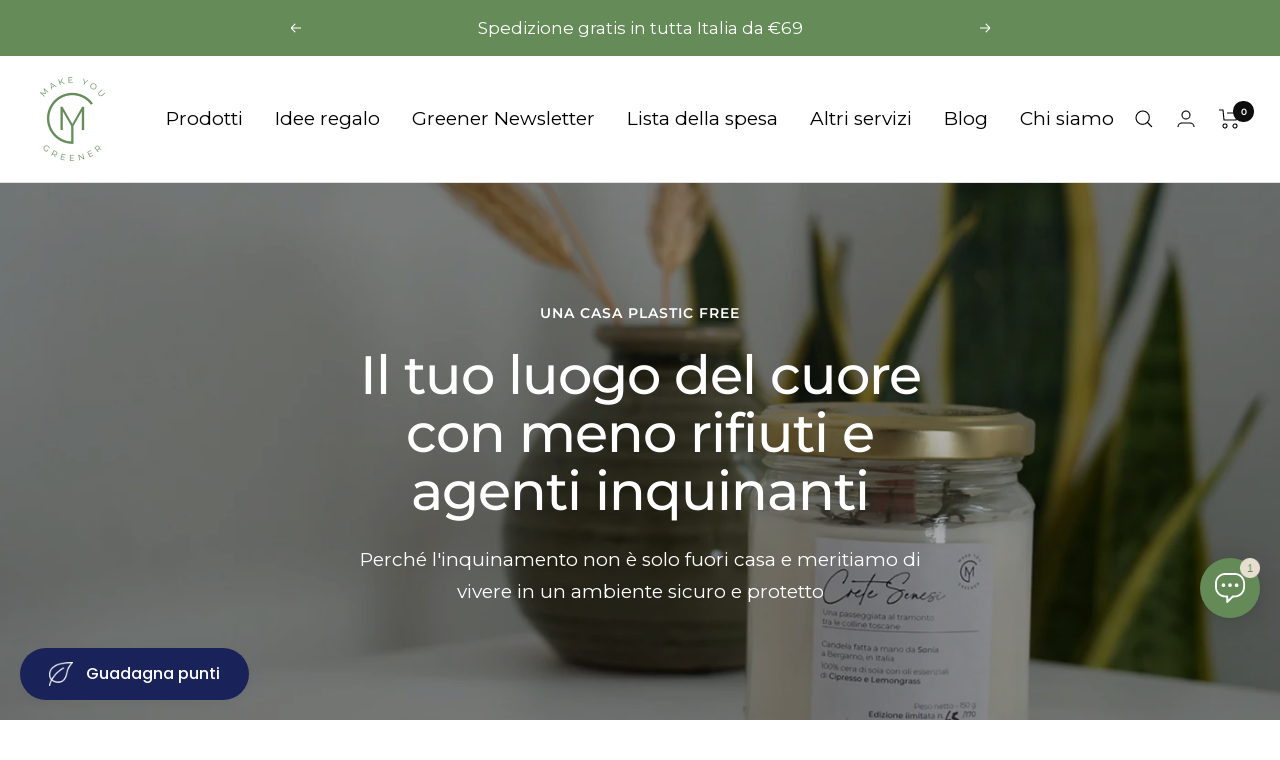

--- FILE ---
content_type: text/html; charset=utf-8
request_url: https://www.makeyougreener.com/collections/all
body_size: 114242
content:
<!doctype html><html class="no-js" lang="it" dir="ltr">
  <head> 
     
     
    <script id='em_product_variants' type='application/json'>
        null
    </script>
    <script id='em_product_selected_or_first_available_variant' type='application/json'>
        null
    </script>
<meta name="smart-seo-integrated" content="true" /><title>Tutti</title>
<meta name="description" content="Prodotti ecologici e sostenibili per vivere una vita con un minor impatto ambientale. Acquista prodotti plastic free. La cosmesi naturale per la cura della persona, prodotti zero waste per la casa e per l&#39;oudoor." />
<meta name="smartseo-keyword" content="" />
<meta name="smartseo-timestamp" content="0" />






    <meta charset="utf-8">
    <meta name="viewport" content="width=device-width, initial-scale=1.0, height=device-height, minimum-scale=1.0, maximum-scale=1.0">
    <meta name="theme-color" content="#ffffff"><link rel="canonical" href="https://www.makeyougreener.com/collections/all"><link rel="shortcut icon" href="//www.makeyougreener.com/cdn/shop/files/favicon-makeyougreener_f8279c9d-7c46-4a06-94a5-b089feb2568e_96x96.png?v=1654764504" type="image/png"><link rel="preconnect" href="https://cdn.shopify.com">
    <link rel="dns-prefetch" href="https://productreviews.shopifycdn.com">
    <link rel="dns-prefetch" href="https://www.google-analytics.com"><link rel="preconnect" href="https://fonts.shopifycdn.com" crossorigin><link rel="preload" as="style" href="//www.makeyougreener.com/cdn/shop/t/6/assets/theme.css?v=4421703182811705601668341553">
    <link rel="preload" as="script" href="//www.makeyougreener.com/cdn/shop/t/6/assets/vendor.js?v=31715688253868339281668341553">
    <link rel="preload" as="script" href="//www.makeyougreener.com/cdn/shop/t/6/assets/theme.js?v=46195366861937527821669407526"><link rel="preload" as="image" media="(max-width: 740px)" imagesizes="100vw" imagesrcset="//www.makeyougreener.com/cdn/shop/collections/candela_fai_da_te_fatta_a_mano_400x600_crop_center.jpg?v=1646683257 400w, //www.makeyougreener.com/cdn/shop/collections/candela_fai_da_te_fatta_a_mano_500x600_crop_center.jpg?v=1646683257 500w, //www.makeyougreener.com/cdn/shop/collections/candela_fai_da_te_fatta_a_mano_600x600_crop_center.jpg?v=1646683257 600w, //www.makeyougreener.com/cdn/shop/collections/candela_fai_da_te_fatta_a_mano_700x600_crop_center.jpg?v=1646683257 700w, //www.makeyougreener.com/cdn/shop/collections/candela_fai_da_te_fatta_a_mano_800x600_crop_center.jpg?v=1646683257 800w, //www.makeyougreener.com/cdn/shop/collections/candela_fai_da_te_fatta_a_mano_900x600_crop_center.jpg?v=1646683257 900w, //www.makeyougreener.com/cdn/shop/collections/candela_fai_da_te_fatta_a_mano_1000x600_crop_center.jpg?v=1646683257 1000w
">
      <link rel="preload" as="image" media="(min-width: 741px)" imagesizes="100vw" imagesrcset="//www.makeyougreener.com/cdn/shop/collections/candela_fai_da_te_fatta_a_mano_600x.jpg?v=1646683257 600w, //www.makeyougreener.com/cdn/shop/collections/candela_fai_da_te_fatta_a_mano_700x.jpg?v=1646683257 700w, //www.makeyougreener.com/cdn/shop/collections/candela_fai_da_te_fatta_a_mano_800x.jpg?v=1646683257 800w, //www.makeyougreener.com/cdn/shop/collections/candela_fai_da_te_fatta_a_mano_1000x.jpg?v=1646683257 1000w, //www.makeyougreener.com/cdn/shop/collections/candela_fai_da_te_fatta_a_mano_1200x.jpg?v=1646683257 1200w, //www.makeyougreener.com/cdn/shop/collections/candela_fai_da_te_fatta_a_mano_1400x.jpg?v=1646683257 1400w, //www.makeyougreener.com/cdn/shop/collections/candela_fai_da_te_fatta_a_mano_1500x.jpg?v=1646683257 1500w
"><meta property="og:type" content="website">
  <meta property="og:title" content="Tutti"><meta property="og:image" content="http://www.makeyougreener.com/cdn/shop/collections/candela_fai_da_te_fatta_a_mano.jpg?v=1646683257">
  <meta property="og:image:secure_url" content="https://www.makeyougreener.com/cdn/shop/collections/candela_fai_da_te_fatta_a_mano.jpg?v=1646683257">
  <meta property="og:image:width" content="1500">
  <meta property="og:image:height" content="844"><meta property="og:description" content="Prodotti ecologici e sostenibili per vivere una vita con un minor impatto ambientale. Acquista prodotti plastic free. La cosmesi naturale per la cura della persona, prodotti zero waste per la casa e per l&#39;oudoor."><meta property="og:url" content="https://www.makeyougreener.com/collections/all">
<meta property="og:site_name" content="Make You Greener"><meta name="twitter:card" content="summary"><meta name="twitter:title" content="Tutti">
  <meta name="twitter:description" content=""><meta name="twitter:image" content="https://www.makeyougreener.com/cdn/shop/collections/candela_fai_da_te_fatta_a_mano_1200x1200_crop_center.jpg?v=1646683257">
  <meta name="twitter:image:alt" content="Tutti">
    


  <script type="application/ld+json">
  {
    "@context": "https://schema.org",
    "@type": "BreadcrumbList",
  "itemListElement": [{
      "@type": "ListItem",
      "position": 1,
      "name": "Home",
      "item": "https://www.makeyougreener.com"
    },{
          "@type": "ListItem",
          "position": 2,
          "name": "Tutti",
          "item": "https://www.makeyougreener.com/collections/all"
        }]
  }
  </script>

    <link rel="preload" href="//www.makeyougreener.com/cdn/fonts/montserrat/montserrat_n5.07ef3781d9c78c8b93c98419da7ad4fbeebb6635.woff2" as="font" type="font/woff2" crossorigin><link rel="preload" href="//www.makeyougreener.com/cdn/fonts/montserrat/montserrat_n4.81949fa0ac9fd2021e16436151e8eaa539321637.woff2" as="font" type="font/woff2" crossorigin><style>
  /* Typography (heading) */
  @font-face {
  font-family: Montserrat;
  font-weight: 500;
  font-style: normal;
  font-display: swap;
  src: url("//www.makeyougreener.com/cdn/fonts/montserrat/montserrat_n5.07ef3781d9c78c8b93c98419da7ad4fbeebb6635.woff2") format("woff2"),
       url("//www.makeyougreener.com/cdn/fonts/montserrat/montserrat_n5.adf9b4bd8b0e4f55a0b203cdd84512667e0d5e4d.woff") format("woff");
}

@font-face {
  font-family: Montserrat;
  font-weight: 500;
  font-style: italic;
  font-display: swap;
  src: url("//www.makeyougreener.com/cdn/fonts/montserrat/montserrat_i5.d3a783eb0cc26f2fda1e99d1dfec3ebaea1dc164.woff2") format("woff2"),
       url("//www.makeyougreener.com/cdn/fonts/montserrat/montserrat_i5.76d414ea3d56bb79ef992a9c62dce2e9063bc062.woff") format("woff");
}

/* Typography (body) */
  @font-face {
  font-family: Montserrat;
  font-weight: 400;
  font-style: normal;
  font-display: swap;
  src: url("//www.makeyougreener.com/cdn/fonts/montserrat/montserrat_n4.81949fa0ac9fd2021e16436151e8eaa539321637.woff2") format("woff2"),
       url("//www.makeyougreener.com/cdn/fonts/montserrat/montserrat_n4.a6c632ca7b62da89c3594789ba828388aac693fe.woff") format("woff");
}

@font-face {
  font-family: Montserrat;
  font-weight: 400;
  font-style: italic;
  font-display: swap;
  src: url("//www.makeyougreener.com/cdn/fonts/montserrat/montserrat_i4.5a4ea298b4789e064f62a29aafc18d41f09ae59b.woff2") format("woff2"),
       url("//www.makeyougreener.com/cdn/fonts/montserrat/montserrat_i4.072b5869c5e0ed5b9d2021e4c2af132e16681ad2.woff") format("woff");
}

@font-face {
  font-family: Montserrat;
  font-weight: 600;
  font-style: normal;
  font-display: swap;
  src: url("//www.makeyougreener.com/cdn/fonts/montserrat/montserrat_n6.1326b3e84230700ef15b3a29fb520639977513e0.woff2") format("woff2"),
       url("//www.makeyougreener.com/cdn/fonts/montserrat/montserrat_n6.652f051080eb14192330daceed8cd53dfdc5ead9.woff") format("woff");
}

@font-face {
  font-family: Montserrat;
  font-weight: 600;
  font-style: italic;
  font-display: swap;
  src: url("//www.makeyougreener.com/cdn/fonts/montserrat/montserrat_i6.e90155dd2f004112a61c0322d66d1f59dadfa84b.woff2") format("woff2"),
       url("//www.makeyougreener.com/cdn/fonts/montserrat/montserrat_i6.41470518d8e9d7f1bcdd29a447c2397e5393943f.woff") format("woff");
}

:root {--heading-color: 13, 13, 13;
    --text-color: 46, 46, 46;
    --background: 255, 255, 255;
    --secondary-background: 245, 245, 245;
    --border-color: 224, 224, 224;
    --border-color-darker: 171, 171, 171;
    --success-color: 101, 140, 88;
    --success-background: 224, 232, 222;
    --error-color: 222, 42, 42;
    --error-background: 253, 240, 240;
    --primary-button-background: 101, 140, 88;
    --primary-button-text-color: 255, 255, 255;
    --secondary-button-background: 101, 140, 88;
    --secondary-button-text-color: 255, 255, 255;
    --product-star-rating: 246, 164, 41;
    --product-on-sale-accent: 222, 43, 43;
    --product-sold-out-accent: 91, 91, 91;
    --product-custom-label-background: 101, 140, 88;
    --product-custom-label-text-color: 255, 255, 255;
    --product-custom-label-2-background: 101, 140, 88;
    --product-custom-label-2-text-color: 255, 255, 255;
    --product-low-stock-text-color: 222, 43, 43;
    --product-in-stock-text-color: 101, 140, 88;
    --loading-bar-background: 46, 46, 46;

    /* We duplicate some "base" colors as root colors, which is useful to use on drawer elements or popover without. Those should not be overridden to avoid issues */
    --root-heading-color: 13, 13, 13;
    --root-text-color: 46, 46, 46;
    --root-background: 255, 255, 255;
    --root-border-color: 224, 224, 224;
    --root-primary-button-background: 101, 140, 88;
    --root-primary-button-text-color: 255, 255, 255;

    --base-font-size: 19px;
    --heading-font-family: Montserrat, sans-serif;
    --heading-font-weight: 500;
    --heading-font-style: normal;
    --heading-text-transform: normal;
    --text-font-family: Montserrat, sans-serif;
    --text-font-weight: 400;
    --text-font-style: normal;
    --text-font-bold-weight: 600;

    /* Typography (font size) */
    --heading-xxsmall-font-size: 11px;
    --heading-xsmall-font-size: 11px;
    --heading-small-font-size: 13px;
    --heading-large-font-size: 40px;
    --heading-h1-font-size: 40px;
    --heading-h2-font-size: 32px;
    --heading-h3-font-size: 28px;
    --heading-h4-font-size: 26px;
    --heading-h5-font-size: 22px;
    --heading-h6-font-size: 18px;

    /* Control the look and feel of the theme by changing radius of various elements */
    --button-border-radius: 0px;
    --block-border-radius: 0px;
    --block-border-radius-reduced: 0px;
    --color-swatch-border-radius: 0px;

    /* Button size */
    --button-height: 48px;
    --button-small-height: 40px;

    /* Form related */
    --form-input-field-height: 48px;
    --form-input-gap: 16px;
    --form-submit-margin: 24px;

    /* Product listing related variables */
    --product-list-block-spacing: 32px;

    /* Video related */
    --play-button-background: 255, 255, 255;
    --play-button-arrow: 46, 46, 46;

    /* RTL support */
    --transform-logical-flip: 1;
    --transform-origin-start: left;
    --transform-origin-end: right;

    /* Other */
    --zoom-cursor-svg-url: url(//www.makeyougreener.com/cdn/shop/t/6/assets/zoom-cursor.svg?v=30075379716905686341668341553);
    --arrow-right-svg-url: url(//www.makeyougreener.com/cdn/shop/t/6/assets/arrow-right.svg?v=33979713400353399671668341553);
    --arrow-left-svg-url: url(//www.makeyougreener.com/cdn/shop/t/6/assets/arrow-left.svg?v=181369132676242170831668341553);

    /* Some useful variables that we can reuse in our CSS. Some explanation are needed for some of them:
       - container-max-width-minus-gutters: represents the container max width without the edge gutters
       - container-outer-width: considering the screen width, represent all the space outside the container
       - container-outer-margin: same as container-outer-width but get set to 0 inside a container
       - container-inner-width: the effective space inside the container (minus gutters)
       - grid-column-width: represents the width of a single column of the grid
       - vertical-breather: this is a variable that defines the global "spacing" between sections, and inside the section
                            to create some "breath" and minimum spacing
     */
    --container-max-width: 1600px;
    --container-gutter: 24px;
    --container-max-width-minus-gutters: calc(var(--container-max-width) - (var(--container-gutter)) * 2);
    --container-outer-width: max(calc((100vw - var(--container-max-width-minus-gutters)) / 2), var(--container-gutter));
    --container-outer-margin: var(--container-outer-width);
    --container-inner-width: calc(100vw - var(--container-outer-width) * 2);

    --grid-column-count: 10;
    --grid-gap: 24px;
    --grid-column-width: calc((100vw - var(--container-outer-width) * 2 - var(--grid-gap) * (var(--grid-column-count) - 1)) / var(--grid-column-count));

    --vertical-breather: 36px;
    --vertical-breather-tight: 36px;

    /* Shopify related variables */
    --payment-terms-background-color: #ffffff;
  }

  @media screen and (min-width: 741px) {
    :root {
      --container-gutter: 40px;
      --grid-column-count: 20;
      --vertical-breather: 48px;
      --vertical-breather-tight: 48px;

      /* Typography (font size) */
      --heading-xsmall-font-size: 13px;
      --heading-small-font-size: 14px;
      --heading-large-font-size: 58px;
      --heading-h1-font-size: 58px;
      --heading-h2-font-size: 44px;
      --heading-h3-font-size: 36px;
      --heading-h4-font-size: 28px;
      --heading-h5-font-size: 22px;
      --heading-h6-font-size: 20px;

      /* Form related */
      --form-input-field-height: 52px;
      --form-submit-margin: 32px;

      /* Button size */
      --button-height: 52px;
      --button-small-height: 44px;
    }
  }

  @media screen and (min-width: 1200px) {
    :root {
      --vertical-breather: 64px;
      --vertical-breather-tight: 48px;
      --product-list-block-spacing: 48px;

      /* Typography */
      --heading-large-font-size: 72px;
      --heading-h1-font-size: 62px;
      --heading-h2-font-size: 54px;
      --heading-h3-font-size: 40px;
      --heading-h4-font-size: 34px;
      --heading-h5-font-size: 26px;
      --heading-h6-font-size: 18px;
    }
  }

  @media screen and (min-width: 1600px) {
    :root {
      --vertical-breather: 64px;
      --vertical-breather-tight: 48px;
    }
  }
</style>
    <script>
  // This allows to expose several variables to the global scope, to be used in scripts
  window.themeVariables = {
    settings: {
      direction: "ltr",
      pageType: "collection",
      cartCount: 0,
      moneyFormat: "€{{amount_with_comma_separator}}",
      moneyWithCurrencyFormat: "€{{amount_with_comma_separator}} EUR",
      showVendor: false,
      discountMode: "saving",
      currencyCodeEnabled: false,
      searchMode: "product,article",
      searchUnavailableProducts: "last",
      cartType: "drawer",
      cartCurrency: "EUR",
      mobileZoomFactor: 2.5
    },

    routes: {
      host: "www.makeyougreener.com",
      rootUrl: "\/",
      rootUrlWithoutSlash: '',
      cartUrl: "\/cart",
      cartAddUrl: "\/cart\/add",
      cartChangeUrl: "\/cart\/change",
      searchUrl: "\/search",
      predictiveSearchUrl: "\/search\/suggest",
      productRecommendationsUrl: "\/recommendations\/products"
    },

    strings: {
      accessibilityDelete: "Cancella",
      accessibilityClose: "Chiudere",
      collectionSoldOut: "VITTIMA DEL SUO SUCCESSO",
      collectionDiscount: "Risparmia @savings@",
      productSalePrice: "Prezzo di vendita",
      productRegularPrice: "Prezzo regolare",
      productFormUnavailable: "Non disponibile",
      productFormSoldOut: "VITTIMA DEL SUO SUCCESSO",
      productFormPreOrder: "Preordinare",
      productFormAddToCart: "Aggiungi",
      searchNoResults: "Nessun risultato è stato trovato.",
      searchNewSearch: "Nuova ricerca",
      searchProducts: "Prodotti",
      searchArticles: "Blog post",
      searchPages: "Pagine",
      searchCollections: "Collezioni",
      cartViewCart: "Vai al carrello",
      cartItemAdded: "Prodotto aggiunto al tuo carrello",
      cartItemAddedShort: "Prodotto aggiunto",
      cartAddOrderNote: "Aggiungi nota dell\u0026#39;ordine",
      cartEditOrderNote: "Aggiungi una nota al tuo ordine",
      shippingEstimatorNoResults: "Siamo spiacenti, non spediamo al tuo indirizzo.",
      shippingEstimatorOneResult: "C\u0026#39;è una tariffa di spedizione per il tuo indirizzo:",
      shippingEstimatorMultipleResults: "Ci sono diverse tariffe di spedizione per il tuo indirizzo:",
      shippingEstimatorError: "Si sono verificati uno o più errori durante il recupero delle tariffe di spedizione:"
    },

    libs: {
      flickity: "\/\/www.makeyougreener.com\/cdn\/shop\/t\/6\/assets\/flickity.js?v=176646718982628074891668341553",
      photoswipe: "\/\/www.makeyougreener.com\/cdn\/shop\/t\/6\/assets\/photoswipe.js?v=132268647426145925301668341553",
      qrCode: "\/\/www.makeyougreener.com\/cdn\/shopifycloud\/storefront\/assets\/themes_support\/vendor\/qrcode-3f2b403b.js"
    },

    breakpoints: {
      phone: 'screen and (max-width: 740px)',
      tablet: 'screen and (min-width: 741px) and (max-width: 999px)',
      tabletAndUp: 'screen and (min-width: 741px)',
      pocket: 'screen and (max-width: 999px)',
      lap: 'screen and (min-width: 1000px) and (max-width: 1199px)',
      lapAndUp: 'screen and (min-width: 1000px)',
      desktop: 'screen and (min-width: 1200px)',
      wide: 'screen and (min-width: 1400px)'
    }
  };

  window.addEventListener('pageshow', async () => {
    const cartContent = await (await fetch(`${window.themeVariables.routes.cartUrl}.js`, {cache: 'reload'})).json();
    document.documentElement.dispatchEvent(new CustomEvent('cart:refresh', {detail: {cart: cartContent}}));
  });

  if ('noModule' in HTMLScriptElement.prototype) {
    // Old browsers (like IE) that does not support module will be considered as if not executing JS at all
    document.documentElement.className = document.documentElement.className.replace('no-js', 'js');

    requestAnimationFrame(() => {
      const viewportHeight = (window.visualViewport ? window.visualViewport.height : document.documentElement.clientHeight);
      document.documentElement.style.setProperty('--window-height',viewportHeight + 'px');
    });
  }</script>

    <link rel="stylesheet" href="//www.makeyougreener.com/cdn/shop/t/6/assets/theme.css?v=4421703182811705601668341553">

    <script src="//www.makeyougreener.com/cdn/shop/t/6/assets/vendor.js?v=31715688253868339281668341553" defer></script>
    <script src="//www.makeyougreener.com/cdn/shop/t/6/assets/theme.js?v=46195366861937527821669407526" defer></script>
    <script src="//www.makeyougreener.com/cdn/shop/t/6/assets/custom.js?v=167639537848865775061668341553" defer></script>

                       

    <script>window.performance && window.performance.mark && window.performance.mark('shopify.content_for_header.start');</script><meta name="facebook-domain-verification" content="0z2cek5ul9ymrnok0skxyrnwg94cgx">
<meta name="google-site-verification" content="VQ30iue28kHpbP1nDwcKTiXcDQJpTvSuVWKGroIJ_-I">
<meta id="shopify-digital-wallet" name="shopify-digital-wallet" content="/60765896884/digital_wallets/dialog">
<meta name="shopify-checkout-api-token" content="aa5ed8e98733981eff67f6b308eb2f57">
<meta id="in-context-paypal-metadata" data-shop-id="60765896884" data-venmo-supported="false" data-environment="production" data-locale="it_IT" data-paypal-v4="true" data-currency="EUR">
<link rel="alternate" type="application/atom+xml" title="Feed" href="/collections/all.atom" />
<link rel="next" href="/collections/all?page=2">
<link rel="alternate" type="application/json+oembed" href="https://www.makeyougreener.com/collections/all.oembed">
<script async="async" src="/checkouts/internal/preloads.js?locale=it-IT"></script>
<link rel="preconnect" href="https://shop.app" crossorigin="anonymous">
<script async="async" src="https://shop.app/checkouts/internal/preloads.js?locale=it-IT&shop_id=60765896884" crossorigin="anonymous"></script>
<script id="apple-pay-shop-capabilities" type="application/json">{"shopId":60765896884,"countryCode":"IT","currencyCode":"EUR","merchantCapabilities":["supports3DS"],"merchantId":"gid:\/\/shopify\/Shop\/60765896884","merchantName":"Make You Greener","requiredBillingContactFields":["postalAddress","email","phone"],"requiredShippingContactFields":["postalAddress","email","phone"],"shippingType":"shipping","supportedNetworks":["visa","maestro","masterCard","amex"],"total":{"type":"pending","label":"Make You Greener","amount":"1.00"},"shopifyPaymentsEnabled":true,"supportsSubscriptions":true}</script>
<script id="shopify-features" type="application/json">{"accessToken":"aa5ed8e98733981eff67f6b308eb2f57","betas":["rich-media-storefront-analytics"],"domain":"www.makeyougreener.com","predictiveSearch":true,"shopId":60765896884,"locale":"it"}</script>
<script>var Shopify = Shopify || {};
Shopify.shop = "make-you-greener.myshopify.com";
Shopify.locale = "it";
Shopify.currency = {"active":"EUR","rate":"1.0"};
Shopify.country = "IT";
Shopify.theme = {"name":"FOCAL ONLINE ","id":131366879412,"schema_name":"Focal","schema_version":"8.8.1","theme_store_id":714,"role":"main"};
Shopify.theme.handle = "null";
Shopify.theme.style = {"id":null,"handle":null};
Shopify.cdnHost = "www.makeyougreener.com/cdn";
Shopify.routes = Shopify.routes || {};
Shopify.routes.root = "/";</script>
<script type="module">!function(o){(o.Shopify=o.Shopify||{}).modules=!0}(window);</script>
<script>!function(o){function n(){var o=[];function n(){o.push(Array.prototype.slice.apply(arguments))}return n.q=o,n}var t=o.Shopify=o.Shopify||{};t.loadFeatures=n(),t.autoloadFeatures=n()}(window);</script>
<script>
  window.ShopifyPay = window.ShopifyPay || {};
  window.ShopifyPay.apiHost = "shop.app\/pay";
  window.ShopifyPay.redirectState = null;
</script>
<script id="shop-js-analytics" type="application/json">{"pageType":"collection"}</script>
<script defer="defer" async type="module" src="//www.makeyougreener.com/cdn/shopifycloud/shop-js/modules/v2/client.init-shop-cart-sync_dvfQaB1V.it.esm.js"></script>
<script defer="defer" async type="module" src="//www.makeyougreener.com/cdn/shopifycloud/shop-js/modules/v2/chunk.common_BW-OJwDu.esm.js"></script>
<script defer="defer" async type="module" src="//www.makeyougreener.com/cdn/shopifycloud/shop-js/modules/v2/chunk.modal_CX4jaIRf.esm.js"></script>
<script type="module">
  await import("//www.makeyougreener.com/cdn/shopifycloud/shop-js/modules/v2/client.init-shop-cart-sync_dvfQaB1V.it.esm.js");
await import("//www.makeyougreener.com/cdn/shopifycloud/shop-js/modules/v2/chunk.common_BW-OJwDu.esm.js");
await import("//www.makeyougreener.com/cdn/shopifycloud/shop-js/modules/v2/chunk.modal_CX4jaIRf.esm.js");

  window.Shopify.SignInWithShop?.initShopCartSync?.({"fedCMEnabled":true,"windoidEnabled":true});

</script>
<script>
  window.Shopify = window.Shopify || {};
  if (!window.Shopify.featureAssets) window.Shopify.featureAssets = {};
  window.Shopify.featureAssets['shop-js'] = {"shop-cart-sync":["modules/v2/client.shop-cart-sync_CGEUFKvL.it.esm.js","modules/v2/chunk.common_BW-OJwDu.esm.js","modules/v2/chunk.modal_CX4jaIRf.esm.js"],"init-fed-cm":["modules/v2/client.init-fed-cm_Q280f13X.it.esm.js","modules/v2/chunk.common_BW-OJwDu.esm.js","modules/v2/chunk.modal_CX4jaIRf.esm.js"],"shop-cash-offers":["modules/v2/client.shop-cash-offers_DoRGZwcj.it.esm.js","modules/v2/chunk.common_BW-OJwDu.esm.js","modules/v2/chunk.modal_CX4jaIRf.esm.js"],"shop-login-button":["modules/v2/client.shop-login-button_DMM6ww0E.it.esm.js","modules/v2/chunk.common_BW-OJwDu.esm.js","modules/v2/chunk.modal_CX4jaIRf.esm.js"],"pay-button":["modules/v2/client.pay-button_B6q2F277.it.esm.js","modules/v2/chunk.common_BW-OJwDu.esm.js","modules/v2/chunk.modal_CX4jaIRf.esm.js"],"shop-button":["modules/v2/client.shop-button_COUnjhWS.it.esm.js","modules/v2/chunk.common_BW-OJwDu.esm.js","modules/v2/chunk.modal_CX4jaIRf.esm.js"],"avatar":["modules/v2/client.avatar_BTnouDA3.it.esm.js"],"init-windoid":["modules/v2/client.init-windoid_CrSLay9H.it.esm.js","modules/v2/chunk.common_BW-OJwDu.esm.js","modules/v2/chunk.modal_CX4jaIRf.esm.js"],"init-shop-for-new-customer-accounts":["modules/v2/client.init-shop-for-new-customer-accounts_BGmSGr-t.it.esm.js","modules/v2/client.shop-login-button_DMM6ww0E.it.esm.js","modules/v2/chunk.common_BW-OJwDu.esm.js","modules/v2/chunk.modal_CX4jaIRf.esm.js"],"init-shop-email-lookup-coordinator":["modules/v2/client.init-shop-email-lookup-coordinator_BMjbsTlQ.it.esm.js","modules/v2/chunk.common_BW-OJwDu.esm.js","modules/v2/chunk.modal_CX4jaIRf.esm.js"],"init-shop-cart-sync":["modules/v2/client.init-shop-cart-sync_dvfQaB1V.it.esm.js","modules/v2/chunk.common_BW-OJwDu.esm.js","modules/v2/chunk.modal_CX4jaIRf.esm.js"],"shop-toast-manager":["modules/v2/client.shop-toast-manager_C1IUOXW7.it.esm.js","modules/v2/chunk.common_BW-OJwDu.esm.js","modules/v2/chunk.modal_CX4jaIRf.esm.js"],"init-customer-accounts":["modules/v2/client.init-customer-accounts_DyWT7tGr.it.esm.js","modules/v2/client.shop-login-button_DMM6ww0E.it.esm.js","modules/v2/chunk.common_BW-OJwDu.esm.js","modules/v2/chunk.modal_CX4jaIRf.esm.js"],"init-customer-accounts-sign-up":["modules/v2/client.init-customer-accounts-sign-up_DR74S9QP.it.esm.js","modules/v2/client.shop-login-button_DMM6ww0E.it.esm.js","modules/v2/chunk.common_BW-OJwDu.esm.js","modules/v2/chunk.modal_CX4jaIRf.esm.js"],"shop-follow-button":["modules/v2/client.shop-follow-button_C7goD_zf.it.esm.js","modules/v2/chunk.common_BW-OJwDu.esm.js","modules/v2/chunk.modal_CX4jaIRf.esm.js"],"checkout-modal":["modules/v2/client.checkout-modal_Cy_s3Hxe.it.esm.js","modules/v2/chunk.common_BW-OJwDu.esm.js","modules/v2/chunk.modal_CX4jaIRf.esm.js"],"shop-login":["modules/v2/client.shop-login_ByWJfYRH.it.esm.js","modules/v2/chunk.common_BW-OJwDu.esm.js","modules/v2/chunk.modal_CX4jaIRf.esm.js"],"lead-capture":["modules/v2/client.lead-capture_B-cWF8Yd.it.esm.js","modules/v2/chunk.common_BW-OJwDu.esm.js","modules/v2/chunk.modal_CX4jaIRf.esm.js"],"payment-terms":["modules/v2/client.payment-terms_B2vYrkY2.it.esm.js","modules/v2/chunk.common_BW-OJwDu.esm.js","modules/v2/chunk.modal_CX4jaIRf.esm.js"]};
</script>
<script>(function() {
  var isLoaded = false;
  function asyncLoad() {
    if (isLoaded) return;
    isLoaded = true;
    var urls = ["https:\/\/ecommplugins-scripts.trustpilot.com\/v2.1\/js\/header.min.js?settings=eyJrZXkiOiJQYTFnUmYzWFN4aDlsUUNCIiwicyI6IlNLVSJ9\u0026v=2.5\u0026shop=make-you-greener.myshopify.com","https:\/\/ecommplugins-trustboxsettings.trustpilot.com\/make-you-greener.myshopify.com.js?settings=1667482055481\u0026shop=make-you-greener.myshopify.com","https:\/\/widget.trustpilot.com\/bootstrap\/v5\/tp.widget.sync.bootstrap.min.js?shop=make-you-greener.myshopify.com","https:\/\/d9trt6gazqoth.cloudfront.net\/courses\/\/js\/courseform.js?shop=make-you-greener.myshopify.com","https:\/\/sales-pop.carecart.io\/lib\/salesnotifier.js?shop=make-you-greener.myshopify.com","https:\/\/cdn.hextom.com\/js\/eventpromotionbar.js?shop=make-you-greener.myshopify.com","\/\/cdn.shopify.com\/proxy\/39d38ddd0e548ddb7ec48a1ff5b67bfcd4676584e3f95ce2d355f51062567c0c\/api.goaffpro.com\/loader.js?shop=make-you-greener.myshopify.com\u0026sp-cache-control=cHVibGljLCBtYXgtYWdlPTkwMA"];
    for (var i = 0; i < urls.length; i++) {
      var s = document.createElement('script');
      s.type = 'text/javascript';
      s.async = true;
      s.src = urls[i];
      var x = document.getElementsByTagName('script')[0];
      x.parentNode.insertBefore(s, x);
    }
  };
  if(window.attachEvent) {
    window.attachEvent('onload', asyncLoad);
  } else {
    window.addEventListener('load', asyncLoad, false);
  }
})();</script>
<script id="__st">var __st={"a":60765896884,"offset":3600,"reqid":"ccdeb4bf-7564-4e3b-a3d7-12e6b09c9a12-1769061032","pageurl":"www.makeyougreener.com\/collections\/all","u":"fe1fff5943a7","p":"collection","rtyp":"collection","rid":285066690740};</script>
<script>window.ShopifyPaypalV4VisibilityTracking = true;</script>
<script id="captcha-bootstrap">!function(){'use strict';const t='contact',e='account',n='new_comment',o=[[t,t],['blogs',n],['comments',n],[t,'customer']],c=[[e,'customer_login'],[e,'guest_login'],[e,'recover_customer_password'],[e,'create_customer']],r=t=>t.map((([t,e])=>`form[action*='/${t}']:not([data-nocaptcha='true']) input[name='form_type'][value='${e}']`)).join(','),a=t=>()=>t?[...document.querySelectorAll(t)].map((t=>t.form)):[];function s(){const t=[...o],e=r(t);return a(e)}const i='password',u='form_key',d=['recaptcha-v3-token','g-recaptcha-response','h-captcha-response',i],f=()=>{try{return window.sessionStorage}catch{return}},m='__shopify_v',_=t=>t.elements[u];function p(t,e,n=!1){try{const o=window.sessionStorage,c=JSON.parse(o.getItem(e)),{data:r}=function(t){const{data:e,action:n}=t;return t[m]||n?{data:e,action:n}:{data:t,action:n}}(c);for(const[e,n]of Object.entries(r))t.elements[e]&&(t.elements[e].value=n);n&&o.removeItem(e)}catch(o){console.error('form repopulation failed',{error:o})}}const l='form_type',E='cptcha';function T(t){t.dataset[E]=!0}const w=window,h=w.document,L='Shopify',v='ce_forms',y='captcha';let A=!1;((t,e)=>{const n=(g='f06e6c50-85a8-45c8-87d0-21a2b65856fe',I='https://cdn.shopify.com/shopifycloud/storefront-forms-hcaptcha/ce_storefront_forms_captcha_hcaptcha.v1.5.2.iife.js',D={infoText:'Protetto da hCaptcha',privacyText:'Privacy',termsText:'Termini'},(t,e,n)=>{const o=w[L][v],c=o.bindForm;if(c)return c(t,g,e,D).then(n);var r;o.q.push([[t,g,e,D],n]),r=I,A||(h.body.append(Object.assign(h.createElement('script'),{id:'captcha-provider',async:!0,src:r})),A=!0)});var g,I,D;w[L]=w[L]||{},w[L][v]=w[L][v]||{},w[L][v].q=[],w[L][y]=w[L][y]||{},w[L][y].protect=function(t,e){n(t,void 0,e),T(t)},Object.freeze(w[L][y]),function(t,e,n,w,h,L){const[v,y,A,g]=function(t,e,n){const i=e?o:[],u=t?c:[],d=[...i,...u],f=r(d),m=r(i),_=r(d.filter((([t,e])=>n.includes(e))));return[a(f),a(m),a(_),s()]}(w,h,L),I=t=>{const e=t.target;return e instanceof HTMLFormElement?e:e&&e.form},D=t=>v().includes(t);t.addEventListener('submit',(t=>{const e=I(t);if(!e)return;const n=D(e)&&!e.dataset.hcaptchaBound&&!e.dataset.recaptchaBound,o=_(e),c=g().includes(e)&&(!o||!o.value);(n||c)&&t.preventDefault(),c&&!n&&(function(t){try{if(!f())return;!function(t){const e=f();if(!e)return;const n=_(t);if(!n)return;const o=n.value;o&&e.removeItem(o)}(t);const e=Array.from(Array(32),(()=>Math.random().toString(36)[2])).join('');!function(t,e){_(t)||t.append(Object.assign(document.createElement('input'),{type:'hidden',name:u})),t.elements[u].value=e}(t,e),function(t,e){const n=f();if(!n)return;const o=[...t.querySelectorAll(`input[type='${i}']`)].map((({name:t})=>t)),c=[...d,...o],r={};for(const[a,s]of new FormData(t).entries())c.includes(a)||(r[a]=s);n.setItem(e,JSON.stringify({[m]:1,action:t.action,data:r}))}(t,e)}catch(e){console.error('failed to persist form',e)}}(e),e.submit())}));const S=(t,e)=>{t&&!t.dataset[E]&&(n(t,e.some((e=>e===t))),T(t))};for(const o of['focusin','change'])t.addEventListener(o,(t=>{const e=I(t);D(e)&&S(e,y())}));const B=e.get('form_key'),M=e.get(l),P=B&&M;t.addEventListener('DOMContentLoaded',(()=>{const t=y();if(P)for(const e of t)e.elements[l].value===M&&p(e,B);[...new Set([...A(),...v().filter((t=>'true'===t.dataset.shopifyCaptcha))])].forEach((e=>S(e,t)))}))}(h,new URLSearchParams(w.location.search),n,t,e,['guest_login'])})(!0,!0)}();</script>
<script integrity="sha256-4kQ18oKyAcykRKYeNunJcIwy7WH5gtpwJnB7kiuLZ1E=" data-source-attribution="shopify.loadfeatures" defer="defer" src="//www.makeyougreener.com/cdn/shopifycloud/storefront/assets/storefront/load_feature-a0a9edcb.js" crossorigin="anonymous"></script>
<script crossorigin="anonymous" defer="defer" src="//www.makeyougreener.com/cdn/shopifycloud/storefront/assets/shopify_pay/storefront-65b4c6d7.js?v=20250812"></script>
<script data-source-attribution="shopify.dynamic_checkout.dynamic.init">var Shopify=Shopify||{};Shopify.PaymentButton=Shopify.PaymentButton||{isStorefrontPortableWallets:!0,init:function(){window.Shopify.PaymentButton.init=function(){};var t=document.createElement("script");t.src="https://www.makeyougreener.com/cdn/shopifycloud/portable-wallets/latest/portable-wallets.it.js",t.type="module",document.head.appendChild(t)}};
</script>
<script data-source-attribution="shopify.dynamic_checkout.buyer_consent">
  function portableWalletsHideBuyerConsent(e){var t=document.getElementById("shopify-buyer-consent"),n=document.getElementById("shopify-subscription-policy-button");t&&n&&(t.classList.add("hidden"),t.setAttribute("aria-hidden","true"),n.removeEventListener("click",e))}function portableWalletsShowBuyerConsent(e){var t=document.getElementById("shopify-buyer-consent"),n=document.getElementById("shopify-subscription-policy-button");t&&n&&(t.classList.remove("hidden"),t.removeAttribute("aria-hidden"),n.addEventListener("click",e))}window.Shopify?.PaymentButton&&(window.Shopify.PaymentButton.hideBuyerConsent=portableWalletsHideBuyerConsent,window.Shopify.PaymentButton.showBuyerConsent=portableWalletsShowBuyerConsent);
</script>
<script data-source-attribution="shopify.dynamic_checkout.cart.bootstrap">document.addEventListener("DOMContentLoaded",(function(){function t(){return document.querySelector("shopify-accelerated-checkout-cart, shopify-accelerated-checkout")}if(t())Shopify.PaymentButton.init();else{new MutationObserver((function(e,n){t()&&(Shopify.PaymentButton.init(),n.disconnect())})).observe(document.body,{childList:!0,subtree:!0})}}));
</script>
<link id="shopify-accelerated-checkout-styles" rel="stylesheet" media="screen" href="https://www.makeyougreener.com/cdn/shopifycloud/portable-wallets/latest/accelerated-checkout-backwards-compat.css" crossorigin="anonymous">
<style id="shopify-accelerated-checkout-cart">
        #shopify-buyer-consent {
  margin-top: 1em;
  display: inline-block;
  width: 100%;
}

#shopify-buyer-consent.hidden {
  display: none;
}

#shopify-subscription-policy-button {
  background: none;
  border: none;
  padding: 0;
  text-decoration: underline;
  font-size: inherit;
  cursor: pointer;
}

#shopify-subscription-policy-button::before {
  box-shadow: none;
}

      </style>

<script>window.performance && window.performance.mark && window.performance.mark('shopify.content_for_header.end');</script>

    <script src="//www.makeyougreener.com/cdn/shop/t/6/assets/flagBs.js?v=119002448183918949901668341553" async="async"></script>
<script>
    let es_lan_s = 'es_default_it';
    let es_lan_j = {"es_default":{"is_enabled":1,"content_html":"\u003cp\u003e🚚 Spedizione gratuita a partire da 69€ \u003cbr\u003e📅 Acquistando oggi, il pacco arriverà da te entro 72 ore lavorative.\u003c\/p\u003e","position":"0,0,0,0","date_filer":"","date_lang":"it","determine_template_id":1,"deliveryTime":"2,6","weekday":"1,1,1,1,1,0,0","cart_l":"Estimated between","cart_date_t":0,"collection_l":"Arrives","mode":1,"i_s_cart":false,"i_s_collection":false,"i_s_p_c":true,"is_show_country":false,"is_country_info_status":1,"is_country_info":"Currently we do not ship to {country}, click to check our delivery zones","t_align":"left;","ts":{"it_h":23,"it_m":59,"it_f":0,"it_z":"1"},"calendar":{"m_abbreviation":["genn","febbr","mar","apr","magg","giugno","luglio","ag","sett","ott","nov","dic"],"c_abbreviation":["lun","mar","mer","gio","ven","sab","dom"],"m_full_text":["Gennaio","Febbraio","Marzo","Aprile","Maggio","Giugno","Luglio","Agosto","Settembre","Ottobre","Novembre","Dicembre"],"c_full_text":["Lunedì","Martedì","Mercoledì","Giovedì","Venerdì","Sabato","Domenica"]},"timeformats":["ore","minuti","secondi","Ore","Minuti","Secondi","ore","minuti","secondi","H","M","S"],"o_f_s_content":""}};
    let es_lan = es_lan_j[es_lan_s];

    let es_sd = {"is_enabled":1,"content_html":"\u003cp\u003e🚚 Spedizione gratuita a partire da 69€ \u003cbr\u003e📅 Acquistando oggi, il pacco arriverà da te entro 72 ore lavorative.\u003c\/p\u003e","position":"0,0,0,0","date_filer":"","date_lang":"it","determine_template_id":1,"deliveryTime":"2,6","weekday":"1,1,1,1,1,0,0","cart_l":"Estimated between","cart_date_t":0,"collection_l":"Arrives","mode":1,"i_s_cart":false,"i_s_collection":false,"i_s_p_c":true,"is_show_country":false,"is_country_info_status":1,"is_country_info":"Currently we do not ship to {country}, click to check our delivery zones","t_align":"left;","ts":{"it_h":23,"it_m":59,"it_f":0,"it_z":"1"},"calendar":{"m_abbreviation":["genn","febbr","mar","apr","magg","giugno","luglio","ag","sett","ott","nov","dic"],"c_abbreviation":["lun","mar","mer","gio","ven","sab","dom"],"m_full_text":["Gennaio","Febbraio","Marzo","Aprile","Maggio","Giugno","Luglio","Agosto","Settembre","Ottobre","Novembre","Dicembre"],"c_full_text":["Lunedì","Martedì","Mercoledì","Giovedì","Venerdì","Sabato","Domenica"]},"timeformats":["ore","minuti","secondi","Ore","Minuti","Secondi","ore","minuti","secondi","H","M","S"],"o_f_s_content":""};

    let es_pd = '';
    
           !function(c, r) {
    "use strict";

    function i(i) {
        if ("undefined" == typeof jQuery || 1 === parseInt(jQuery.fn.jquery) && parseFloat(jQuery.fn.jquery.replace(/^1\./, "")) < 10) {
            var a = r.getElementsByTagName("head")[0]
              , l = r.createElement("script");
            //   ,k = r.createElement("script");
            l.src = ("https:" == r.location.protocol ? "https://" : "http://") + "cdnjs.cloudflare.com/ajax/libs/jquery/2.2.4/jquery.min.js",
            l.type = "text/javascript",
            l.async = "async",
            l.onload = l.onreadystatechange = function() {
                l.readyState ? "complete" !== l.readyState && "loaded" !== l.readyState || (l.onreadystatechange = null,
                i(jQuery.noConflict(!0))) : i(jQuery.noConflict(!0))
            },
            // k.src = ("https:" == r.location.protocol ? "https://" : "http://") + "cdnjs.cloudflare.com/ajax/libs/jquery/2.0.0/jquery.min.js",
            // k.type = "text/javascript",
            // k.onload = k.onreadystatechange = function() {
            //     k.readyState ? "complete" !== k.readyState && "loaded" !== k.readyState || (k.onreadystatechange = null,
            //     k(jQuery.noConflict(!0))) : k(jQuery.noConflict(!0))
            // }
            // ,
            a.appendChild(l)
            // ,
            // a.appendChild(k)
        } else
            i(jQuery)
    }

    i(function(i) {
        if(!es_sd) return;
        // let contentHtml = ((typeof es_lan) != "undefined") ? ((es_lan.content_html !== "" || (typeof es_lan.content_html) != "undefined") ? es_lan.content_html : es_sd.content_html) : es_sd.content_html;
        // let contentText = es_sd.content_text;
        let isEnable = es_sd.is_enabled;
        let position = (es_sd.position).split(",");
        let date_filer = [];
        let es_top = position[0];
        let es_right = position[3];
        let es_bottom = position[1];
        let es_left = position[2];
        let tAlign = "left;";
        let date_lang = "en";
        let calendar = '';
        let variant_list = [];
        let cart_date_t = 0;
        let timeformats = [];
        let determine_template_id = 1;
        let i_s_p_c = false;
        let is_show_country = false;
        let is_country_info_status = 1;
        let is_country_info = 'Currently we do not ship to {country}, click to check our delivery area';
        let c_select_country = [];
        if((typeof es_sd.t_align) != "undefined") {
            tAlign = es_sd.t_align;
        }
      
        if((typeof es_sd.i_s_p_c) != "undefined") {
            i_s_p_c = es_sd.i_s_p_c;
        }
      
        if((typeof es_sd.is_show_country) != "undefined") {
            is_show_country = es_sd.is_show_country;
        }
        if((typeof es_sd.is_country_info_status) != "undefined") {
            is_country_info_status = es_sd.is_country_info_status;
        }
      
        if((typeof es_sd.is_country_info) != "undefined") {
            is_country_info = es_sd.is_country_info;
        }
      
        if((typeof es_sd.determine_template_id) != "undefined") {
            determine_template_id = es_sd.determine_template_id;
        }
      
        if((typeof es_sd.date_lang) != "undefined") {
            date_lang = es_sd.date_lang;
        }
        
        if((typeof es_sd.calendar) != "undefined") {
            calendar = es_sd.calendar;
        }
      
      if((typeof es_sd.timeformats) != "undefined") {
            timeformats = es_sd.timeformats;
        }
      
        if((typeof es_sd.date_filer) != "undefined") {
            date_filer = (es_sd.date_filer).split(",");
        }
      
        if(es_pd){
          if((typeof es_pd.variant_list) != "undefined") {
              variant_list = es_pd.variant_list;
          }
        }
      
        if((typeof es_sd.cart_date_t) != "undefined") {
            cart_date_t = es_sd.cart_date_t;
        }
        let weekday = (es_sd.weekday).split(",");
        let eCountry = es_sd.country;
        let p_eCountry = es_pd.country;

        // let eProduct = es_sd.product;
      if(i_s_p_c == true){
        if(es_pd.is_add !== 1 && es_pd.is_add_col !== 1){
            return;
        }
      }
        if(isEnable == 0) return;
      let path_name = window.location.pathname;
      if(path_name.indexOf("/products/") >= 0 ) { 
          eta_info();
      } 
     function eta_info(){ 
          if(i('input').hasClass('edt-product')){
              i('.edt-product').remove();
          }
          let deliveryTime = (es_sd.deliveryTime).split(",");
          let contentHtml;
          if(es_pd && es_pd.is_add === 1 && (typeof es_pd.content_html) != "undefined" && es_pd.content_html != '') {
            contentHtml  = es_pd.content_html;
          }else{
               contentHtml = ((typeof es_lan) != "undefined") ?
              (
                  (typeof es_lan.content_html) == "undefined"
                  ? es_sd.content_html
                  :
                  ((es_lan.content_html !== "") ? es_lan.content_html : es_sd.content_html)
              )
              :
              es_sd.content_html;
          }
        i.ajax({
            type : "get",
            async : true,
            url : "https://geolocation-db.com/jsonp",
            jsonpCallback: "callback",
            dataType: "jsonp",  
            success : function(data){
               
//                let country_list = '{"AD":"Andorra","AE":"United Arab Emirates","AF":"Afghanistan","AG":"Antigua and Barbuda","AI":"Anguilla","AL":"Albania","AM":"Armenia","AO":"Angola","AQ":"Antarctica","AR":"Argentina","AS":"American Samoa","AT":"Austria","AU":"Australia","AW":"Aruba","AX":"\u00c5land Islands","AZ":"Azerbaijan","BA":"Bosnia and Herzegovina","BB":"Barbados","BD":"Bangladesh","BE":"Belgium","BF":"Burkina Faso","BG":"Bulgaria","BH":"Bahrain","BI":"Burundi","BJ":"Benin","BL":"Saint Barth\u00e9lemy","BM":"Bermuda","BN":"Brunei Darussalam","BO":"Bolivia (Plurinational State of)","BQ":"Bonaire, Sint Eustatius and Sab","BR":"Brazil","BS":"Bahamas","BT":"Bhutan","BV":"Bouvet Island","BW":"Botswana","BY":"Belarus","BZ":"Belize","CA":"Canada","CC":"Cocos (Keeling) Islands","CD":"Congo (Democratic Republic of the)","CF":"Central African Republic","CG":"Congo","CH":"Switzerland","CI":"C\u00f4te d Ivoire","CK":"Cook Islands","CL":"Chile","CM":"Cameroon","CN":"China","CO":"Colombia","CR":"Costa Rica","CU":"Cuba","CV":"Cape Verde","CW":"Cura\u00e7ao","CX":"Christmas Island","CY":"Cyprus","CZ":"Czech Republic","DE":"Germany","DJ":"Djibouti","DK":"Denmark","DM":"Dominica","DO":"Dominican Republic","DZ":"Algeria","EC":"Ecuador","EE":"Estonia","EG":"Egypt","EH":"Western Sahara","ER":"Eritrea","ES":"Spain","ET":"Ethiopia","FI":"Finland","FJ":"Fiji","FK":"Falkland Islands (Malvinas)","FM":"Micronesia (Federated States of)","FO":"Faroe Islands","FR":"France","GA":"Gabon","GB":"United Kingdom","GD":"Grenada","GE":"Georgia","GG":"Guernsey","GH":"Ghana","GI":"Gibraltar","GL":"Greenland","GM":"Gambia","GN":"Guinea","GP":"Guadeloupe","GQ":"Equatorial Guinea","GR":"Greece","GS":"South Georgia and the South Sandwich Islands","GT":"Guatemala","GU":"Guam","GW":"Guinea-Bissau","GY":"Guyana","HK":"Hong Kong","HM":"Heard Island and McDonald Islands","HN":"Honduras","HR":"Croatia","HT":"Haiti","HU":"Hungary","ID":"Indonesia","IE":"Ireland","IL":"Israel","IM":"Isle of Man","IN":"India","IO":"British Indian Ocean Territory","IQ":"Iraq","IR":"Iran (Islamic Republic of","IS":"Iceland","IT":"Italy","JE":"Jersey","JM":"Jamaica","JO":"Jordan","JP":"Japan","KE":"Kenya","KG":"Kyrgyzstan","KH":"Cambodia","KI":"Kiribati","KM":"Comoros","KN":"Saint Kitts and Nevis","KP":"Korea (Democratic Peoples Republic of)","KR":"Korea (Republic of)","KW":"Kuwait","KY":"Cayman Islands","KZ":"Kazakhstan","LA":"Lao Peoples Democratic Republic","LB":"Lebanon","LC":"Saint Lucia","LI":"Liechtenstein","LK":"Sri Lanka","LR":"Liberia","LS":"Lesotho","LT":"Lithuania","LU":"Luxembourg","LV":"Latvia","LY":"Libya","MA":"Morocco","MC":"Monaco","MD":"Moldova (Republic of)","ME":"Montenegro","MF":"Saint Martin (French part)","MG":"Madagascar","MH":"Marshall islands","MK":"Macedonia (theformer Yugoslav Republic of)","ML":"Mali","MM":"Myanmar","MN":"Mongolia","MO":"Macao","MP":"Northern Mariana Islands","MQ":"Martinique","MR":"Mauritania","MS":"Montserrat","MT":"Malta","MU":"Mauritius","MV":"Maldives","MW":"Malawi","MX":"Mexico","MY":"Malaysia","MZ":"Mozambique","NA":"Namibia","NC":"New Caledonia","NE":"Niger","NF":"Norfolk Island","NG":"Nigeria","NI":"Nicaragua","NL":"Netherlands","NO":"Norway","NP":"Nepal","NR":"Nauru","NU":"Niue","NZ":"NewZealand","OM":"Oman","PA":"Panama","PE":"Peru","PF":"French polynesia","PG":"Papua New Guinea","PH":"Philippines","PK":"Pakistan","PL":"Poland","PM":"Saint Pierre and Miquelon","PN":"Pitcairn","PR":"Puerto Rico","PS":"Palestine, State of","PT":"Portugal","PW":"Palau","PY":"Paraguay","QA":"Qatar","RE":"R\u00e9union","RO":"Romania","RS":"Serbia","RU":"Russian Federation","RW":"Rwanda","SA":"Saudi Arabia","SB":"Solomon Islands","SC":"Seychelles","SD":"Sudan","SE":"Sweden","SG":"Singapore","SH":"Saint Helena, Ascension and Tristan da Cunha","SI":"Slovenia","SJ":"Svalbard and Jan Mayen","SK":"Slovakia","SL":"Sierra Leone","SM":"San Marino","SN":"Senegal","SO":"Somalia","SR":"Suriname","SS":"South Sudan","ST":"Sao Tome and Principe","SV":"El Salvador","SX":"Sint Maarten (Dutch part)","SY":"Syrian Arab Republic","SZ":"Swaziland","TC":"Turks and Caicos Islands","TD":"Chad","TF":"French Southern Territories","TG":"Togo","TH":"Thailand","TJ":"Tajikistan","TK":"Tokelau","TL":"Timor-Leste","TM":"Turkmenistan","TN":"Tunisia","TO":"Tonga","TR":"Turkey","TT":"Trinidad and Tobago","TV":"Tuvalu","TW":"Taiwan","TZ":"Tanzania","UA":"Ukraine","UG":"Uganda","UM":"United States Minor Outlying Islands","US":"United States of America","UY":"Uruguay","UZ":"Uzbekistan","VA":"Holy See","VC":"Saint Vincent and the Grenadines","VE":"Venezuela (Bolivarian Republic of)","VG":"Virgin Islands (British)","VI":"Virgin Islands (U.S.)","VN":"Viet","VU":"Vanuatu","WF":"Wallis and Futuna","WS":"Samoa","XK":"Republic of Kosovo","YE":"Yemen","YT":"Mayotte","ZA":"South Africa","ZM":"Zambia","ZW":"Zimbabwe"}';
//                let country_array = JSON.parse(country_list);
//                data.country_name =typeof country_array[data.country] != "undefined" ? country_array[data.country] : "Not found";
//                data.country_code = data.country;
//                data.state = data.region;
                let current_country_code = data.country_code;
                let current_country_name = data.country_name;
                let iT_H = "0";
                let iT_M = "0";
                let iT_F = 0;
                let iT_Z = "+08";
                if((typeof es_sd.ts) != "undefined") {
                    iT_H = es_sd.ts.it_h;
                    iT_M = es_sd.ts.it_m;
                    iT_F = es_sd.ts.it_f;
                    iT_Z = es_sd.ts.it_z;
                }
              
                let c_code = (data.country_code).toLowerCase();
                if(localStorage.getItem('edt_country_code') != null){
                    c_code = (localStorage.getItem('edt_country_code')).toLowerCase();
                    data.country_code = localStorage.getItem('edt_country_code');
                }
                if(localStorage.getItem('edt_country_name') != null){
                    data.country_name = localStorage.getItem('edt_country_name');
                }
                if(localStorage.getItem('edt_provinces_name') != null){
                    data.state = localStorage.getItem('edt_provinces_name');
                }

                if((typeof eCountry != "undefined")) {
                    if(data.state != null){
                        let code = c_code+data.state;
                        if((typeof(eCountry[code]) != "undefined")){
                            deliveryTime = (eCountry[code]).split(",");
                        }else{
                            if((typeof(eCountry[c_code]) != "undefined")){
                                deliveryTime = (eCountry[(data.country_code).toLowerCase()]).split(",");
                            }
                        } 
                    }else{

                        if((typeof(eCountry[c_code]) != "undefined")){
                            deliveryTime = (eCountry[(data.country_code).toLowerCase()]).split(",");
                        }
                    }
                }

                if(es_pd) {
                    if(es_pd.is_add === 1) {
                        deliveryTime = es_pd.product.split(",");
                    }
                    else {
                        if(((typeof es_pd.is_add_col) != "undefined") && ((typeof es_pd.col_d_t) != "undefined")){
                            if(es_pd.is_add_col === 1) {
                                deliveryTime = es_pd.col_d_t.split(",");
                            }
                        }
                    }

                    // if((typeof es_pd.is_sale) != "undefined") {
                    //     if(!es_pd.is_sale) return;
                    // }

                    if((typeof es_pd.is_hide_edt) != "undefined") {
                      if(es_pd.is_hide_edt){
                        i('.edt-mb').hide();
                        return;
                      }
                    }
                  
                    if((typeof p_eCountry != "undefined")) {
                      if(data.state != null){
                          let p_code = c_code+data.state;
                          if((typeof(p_eCountry[p_code]) != "undefined")){
                              deliveryTime = (p_eCountry[p_code]).split(",");
                          }else{
                              if((typeof(p_eCountry[c_code]) != "undefined")){
                                  deliveryTime = (p_eCountry[(data.country_code).toLowerCase()]).split(",");
                              }
                          } 
                      }
                   }
                }
                let deliveryTimeMin = deliveryTime[0];
                let deliveryTimeMax = deliveryTime[1];
                // let deliveryTimeInterval = deliveryTimeMax - deliveryTimeMin;

                let item = [];
                weekday.map((v,i) => {
                    if(v === "0") {
                        let week = i+1;
                        if(week === 7) {
                            week = 0;
                        }
                        item.push(week);
                    }

                    return '';
                });
                // let deliveryTimeLeft = dateConversion(calcDate(new Date(), calcTotalDays(deliveryTimeMin, item)));
                // let deliveryTimeRight = dateConversion(calcDate(deliveryTimeLeft, deliveryTimeInterval));

                let dMode = ((typeof es_sd.mode) != "undefined") ? String(es_sd.mode) : '1';
                let addDeliveryDay  = calcDeliveryDays(iT_Z, iT_H, iT_M, weekday, date_filer);
                let deliveryTimeLeft = dateConversionM1(calcDate(getLocalTime(iT_Z), calcTotalDays((parseInt(deliveryTimeMin)+parseInt(addDeliveryDay)), item, date_filer)+addDeliveryDay));
                let deliveryTimeRight = dateConversionM1(calcDate(getLocalTime(iT_Z), calcTotalDays((parseInt(deliveryTimeMax)+parseInt(addDeliveryDay)), item, date_filer)+addDeliveryDay));
                let dateMin = calcDate(getLocalTime(iT_Z), calcTotalDays((parseInt(deliveryTimeMin)+parseInt(addDeliveryDay)), item, date_filer));
                let dateMax = calcDate(getLocalTime(iT_Z), calcTotalDays((parseInt(deliveryTimeMax)+parseInt(addDeliveryDay)), item, date_filer));
                switch(dMode) {
                    case '1':
                        deliveryTimeLeft = dateConversionM1(dateMin,date_lang, calendar);
                        deliveryTimeRight = dateConversionM1(dateMax,date_lang, calendar);break;
                    case '2':
                        deliveryTimeLeft = dateConversionM2(dateMin,date_lang, calendar);
                        deliveryTimeRight = dateConversionM2(dateMax,date_lang, calendar);break;
                    case '3':
                        deliveryTimeLeft = dateConversionM3(dateMin,date_lang, calendar);
                        deliveryTimeRight = dateConversionM3(dateMax,date_lang, calendar);break;
                    case '4':
                        deliveryTimeLeft = dateConversionM4(dateMin, 0, '/');
                        deliveryTimeRight = dateConversionM4(dateMax, 0, '/');break;
                    case '5':
                        deliveryTimeLeft = dateConversionM5(dateMin, 0, '/');
                        deliveryTimeRight = dateConversionM5(dateMax, 0, '/');break;
                    case '6':
                        deliveryTimeLeft = dateConversionM6(dateMin,date_lang, calendar);
                        deliveryTimeRight = dateConversionM6(dateMax,date_lang, calendar);break;
                    case '7':
                        deliveryTimeLeft = dateConversionM7(dateMin, 0, '/');
                        deliveryTimeRight = dateConversionM7(dateMax, 0, '/');break;
                    case '8':
                        deliveryTimeLeft = dateConversionM8(dateMin, 0, '.');
                        deliveryTimeRight = dateConversionM8(dateMax, 0, '.');break;
                    case '9':
                        deliveryTimeLeft = dateConversionM9(dateMin, 0, '.');
                        deliveryTimeRight = dateConversionM9(dateMax, 0, '.');break;
                    default:
                        deliveryTimeLeft = dateConversionM1(dateMin);
                        deliveryTimeRight = dateConversionM1(dateMax);break;
                }

                let identityCountry = {
                    'country_code': (data.country_code !== "Not found") ? (data.country_code).toLowerCase() : "us",
                    'country_name': (data.country_name !== "Not found") ? data.country_name : "United States",
                    'state': (data.state !== null) ? data.state : "Washington",
                    'delivery_date_min': deliveryTimeLeft,
                    'delivery_date_max': deliveryTimeRight
                };
                contentHtml = contentHtml.replace('background-color: rgb(255,255,255);','');
                contentHtml = contentHtml.replace('background-color: rgb(255,255,255);','');
                identityCountry.country_name = "<strong id='country-name-label' style='cursor:pointer' country_code="+current_country_code+"  country_name="+current_country_name+">"+identityCountry.country_name+"</strong><span class='arrow-down' style='margin-right: 6px;margin-left:3px;border-left: 2px solid #858585;border-bottom: 2px solid #858585;height: 10px;width: 10px;transform: translate(2px, -2px) rotate(-45deg); -webkit-transform: translate(2px, -2px) rotate(-45deg);border-right: 2px solid transparent;border-top: 2px solid transparent;display: inline-block;-moz-transform: translate(2px, -2px) rotate(-45deg);-ms-transform: translate(2px, -2px) rotate(-45deg);-o-transform: translate(2px, -2px) rotate(-45deg);'></span>";
                
                contentHtml = contentHtml.replace(/{country}/ig, identityCountry.country_name);
                if(localStorage.getItem('edt_country_code') != null && localStorage.getItem('edt_provinces_name') == null){
                contentHtml = contentHtml.replace(/{region}/ig,'');
                }else{
                contentHtml = contentHtml.replace(/{region}/ig, identityCountry.state);
                }
                if((typeof flagBs) != "undefined") {
                    contentHtml = contentHtml.replace(/{flag}/ig, '<img style="width:14px;height:12px;border-radius:2px;" src="'+flagBs[identityCountry.country_code]+'"/>');
                }
                else {
                    contentHtml = contentHtml.replace(/{flag}/ig, '');
                }
                contentHtml = contentHtml.replace(/{delivery_date_min}/ig, identityCountry.delivery_date_min);
                contentHtml = contentHtml.replace(/{delivery_date_max}/ig, identityCountry.delivery_date_max);
                if(contentHtml.indexOf("{timer}") != -1) {
                    setInterval(
                        function() {
                            i('.iT-countdown').html(countTimeHandle(timeformats, iT_Z, iT_H, iT_M, iT_F, i ));
                        },
                        1000
                    );
                    contentHtml = contentHtml.replace(/{timer}/ig, '<span class="iT-countdown"></span>');
                }
                let contentText = identityCountry.delivery_date_min + " - " + identityCountry.delivery_date_max;
                if(cart_date_t == 1){
                    contentText = identityCountry.delivery_date_min;
                }
                if(cart_date_t == 2){
                    contentText = identityCountry.delivery_date_max;
                }
                
                if (determine_template_id == 2) {
                    contentHtml =
                    "<div id='template_2' style='margin-top: 10px;padding:10px; border: 2px solid #797979; '>" +
                    contentHtml +
                    "</div>";
                }
                
                if (determine_template_id == 3) {
                    contentHtml =
                    "<div id='template_3' style='margin-top: 10px;padding:10px; border: 2px solid #BCBCBC; '>" +
                    contentHtml +
                    "</div>";
                }
                
                if (determine_template_id == 4) {
                    contentHtml =
                    "<div id='template_4' style='margin-top: 10px;padding:10px; background-color: #CCCC66; border-radius: 5px;'>" +
                    contentHtml +
                    "</div>";
                }
              
                if (determine_template_id == 5) {
                    contentHtml =
                    "<div id='template_5' style='margin-top: 10px;padding:10px; background-color: #99CCCC; border-radius: 5px;'>" +
                    contentHtml +
                    "</div>";
                }
                if(es_pd) {
                  if((typeof es_pd.is_sale) != "undefined") {
                        let variant = getQueryAddress("variant");
                        if(variant != null && (typeof variant_list[variant]) != "undefined"){
                            es_pd.is_sale = variant_list[variant];
                        }
                        if(!es_pd.is_sale) {
                            if((typeof es_pd.o_f_s_content) != "undefined" && es_pd.o_f_s_content != ''){
                                es_sd.o_f_s_content =  es_pd.o_f_s_content;
                            }
                          
                            contentHtml = ((typeof es_sd.o_f_s_content) != "undefined") ? es_sd.o_f_s_content : "";
                            // contentHtml = ((typeof es_lan) != "undefined") ? ((es_lan.o_f_s_content !== "" || (typeof es_lan.o_f_s_content) != "undefined") ? es_lan.o_f_s_content: contentHtml) : contentHtml;
                            contentHtml = ((typeof es_lan) != "undefined") ?
                            (
                                (typeof es_lan.o_f_s_content) == "undefined"
                                ? contentHtml
                                :
                                (es_lan.o_f_s_content !== "") ? es_lan.o_f_s_content: contentHtml

                            )
                            : contentHtml;
                            contentText = ((typeof es_sd.o_f_s_content) != "undefined") ? es_sd.o_f_s_content : "";
                            // contentText = ((typeof es_lan) != "undefined") ? ((es_lan.o_f_s_content !== "" || (typeof es_lan.o_f_s_content) != "undefined") ? es_lan.o_f_s_content: contentText) : contentText;
                            ((typeof es_lan) != "undefined") ?
                            (
                                (typeof es_lan.o_f_s_content) == "undefined"
                                ? contentText
                                :
                                (es_lan.o_f_s_content !== "") ? es_lan.o_f_s_content: contentText
                            )
                            : contentText;
                        }
                    }
                }
              
              if(is_show_country == true && ((typeof eCountry != "undefined") || (typeof p_eCountry != "undefined"))){
                if((typeof eCountry != "undefined")) {
                   c_select_country = eCountry;
                 }
                 if((typeof p_eCountry != "undefined")) {
                   c_select_country = p_eCountry;
                 }
                 let s_c_code = (data.country_code).toLowerCase();
                 let s_code = s_c_code+data.state;
                 if((typeof c_select_country[s_c_code] == "undefined") && (typeof c_select_country[s_code] == "undefined")){
                   if(is_country_info_status == 1){
                        contentHtml = is_country_info;
                        contentHtml = contentHtml.replace(/{country}/ig, identityCountry.country_name);
                        if(localStorage.getItem('edt_country_code') != null && localStorage.getItem('edt_provinces_name') == null){
                        contentHtml = contentHtml.replace(/{region}/ig,'');
                        }else{
                        contentHtml = contentHtml.replace(/{region}/ig, identityCountry.state);
                        }
                   }else{
                        return;
                   }
                 }
              }
                // $('#edt-p').html(contentHtml);
                i("div [id=edt-p]").each(function(){
                    i('.edt-mb').hide();
                    i("head").append("<style type='text/css'>#edt-p{white-space:break-spaces;}</style>");
                    i(this).html(contentHtml);
                });
                i("div [class=edt-p-plus]").each(function(){
                    i('.edt-mb').hide();
                    i(this).html(contentHtml);
                });


                function l(i) {
                    var a = r.head
                        , l = r.createElement("link");
                    l.id = "ba_google_fonts_link",
                    l.type = "text/css",
                    l.rel = "stylesheet",
                    l.href = "https://fonts.googleapis.com/css?family=" + i,
                    a.appendChild(l)
                }

                // let cartL = ((typeof es_sd.cart_l) != "undefined") ? es_sd.cart_l : 'Estimated between';
                let cartL = ((typeof es_sd.cart_l) != "undefined") ? (((es_sd.cart_l == null) || (es_sd.cart_l).length == 0) ? "Estimated between" : es_sd.cart_l) : 'Estimated between';
                // cartL = ((typeof es_lan) != "undefined") ? ((es_lan.cart_l !== "" || (typeof es_lan.cart_l) != "undefined") ? es_lan.cart_l : cartL) : cartL;
                cartL = ((typeof es_lan) != "undefined") ?
                (
                    (typeof es_lan.cart_l) == "undefined"
                    ? cartL
                    :
                    (es_lan.cart_l !== "") ? es_lan.cart_l : cartL
                )
                : cartL;
              
                if((typeof es_sd.i_s_cart) != "undefined") {
                    if(es_sd.i_s_cart === true) {
                        i('form[action*="/cart/add"]').prepend(`
                                        <input class="edt-product" type="hidden" name="properties[${cartL}]" value="${contentText}">
                                    `);
                    }
                }
                else {
                    i('form[action*="/cart/add"]').prepend(`
                                    <input class="edt-product" type="hidden" name="properties[${cartL}]" value="${contentText}">
                                `);
                }
              
                i('.edt-mb').hide();
                if (!(c.location.href.indexOf("/products") < 0)) {
                    var s = "";
                    if (i('.product-form__buy-buttons').length > 1) {
                        i('.product-form__buy-buttons').each(function(ii, ee) {
                            var p = i(this).children("input").first().val();
                            if (p == "product") {
                                if (i(this).siblings("h1").length == 1) {
                                    s = i(this);
                                    i('.edt-mb').hide();
                                    return false;
                                } else if (i(this).parent().siblings("h1").length == 1) {
                                    s = i(this);
                                    i('.edt-mb').hide();
                                    return false;
                                }
                            }
                        })
                    } else {
                        s = i('.product-form__buy-buttons').first();
                    }
                    if (s == "") {
                        i('.product-form__buy-buttons').each(function(ii, ee) {
                            if (i(this).siblings("h1").length == 1) {
                                s = i(this);
                                i('.edt-mb').hide();
                                return false;
                            } else if (i(this).parent().siblings("h1").length == 1) {
                                s = i(this);
                                i('.edt-mb').hide();
                                return false;
                            }
                        })
                    }
                    if (s == "") {
                        i('.product-form__buy-buttons').each(function(ii, ee) {
                            var p = i(this).children("input").first().val();
                            if (p == "product") {
                                s = i(this);
                                i('.edt-mb').hide();
                                return false;
                            }
                        })
                    }
                    
                    if (s != "") {
                        if(i("div [id=edt-p]").length == 0) {
                            var t = "Lato"
                                    , p = [];
                            i(r).find('link[href*="https://fonts.googleapis.com/css?family="]').each(function() {
                                i(this).attr("href").split("=")[1].includes(t) && p.push(!0)
                            }),
                            p.includes(!0) || l(t);

                            i("head").append("<style type='text/css'>.edt-p{margin:"+es_top+"px "+es_right+"px "+es_bottom+"px "+es_left+"px"+";white-space:break-spaces;text-align:"+tAlign+"}.edt-p a{color: #4E5154;text-decoration: underline;}</style>");
                            var e = '<div class="edt-p">'+contentHtml+'</div>';
                            if(i("div [class=edt-p]").length == 0) {
                                  s.after(e)
                            }else{
                              i("div [class=edt-p]").each(function(){
                                  i(this).html(contentHtml);
                              });
                            }
                        }
                    }
                }
            },
            error:function(){
                i('.edt-mb').hide();
            }
        });
      }
        function calcDate(date, days,seperator='-') {
            let oDate = new Date().valueOf();
            let nDate = oDate + days * 24 * 3600 * 1000;
            nDate = new Date(nDate);
            let y = nDate.getFullYear().toString().padStart(2, 0);
            let m = (nDate.getMonth() + 1).toString().padStart(2, 0);
            let d = nDate.getDate().toString().padStart(2, 0);
            return `${y}${seperator}${m}${seperator}${d}`
        }

        function calcTotalDays(deliverDay, workdays) {
            deliverDay = Number(deliverDay);
            let current_deliverDay = deliverDay;
            if(deliverDay == 0){
                deliverDay = 1;
            }
            let deliverDays = 0;
            for(var i=1; i<=deliverDay; i++) {
                let date_filer_status = false;
                let oDate = new Date().valueOf();
                let nDate = oDate + i * 24 * 3600 * 1000;
                let dDate = new Date(nDate).toLocaleDateString();
                let week = new Date(nDate).getDay();
                let res = in_array(week, workdays);
                date_filer.forEach(element => {
                let bDate = new Date(Number(element)).toLocaleDateString();
                  if(dDate === bDate){
                      date_filer_status = true;
                  }
                });
                
                if(current_deliverDay == 0){
                    week = week - 1;
                }
                
                if(res === true || date_filer_status == true) {
                    deliverDay += 1;
                }
                else {
                    deliverDays += 1;
                }
                if(deliverDays === deliverDay) break;
            }
          
            if(current_deliverDay == 0){
                deliverDay = deliverDay - 1;
            }
            return deliverDay;
        }

        function in_array(needle, haystack, argStrict) {
            var key = '';
            var strict = !!argStrict;
            if (strict) {
                for (key in haystack) {
                    if (haystack[key] === needle) {
                        return true;
                    }
                }
            } else {
                for (key in haystack) {
                    if (haystack[key] === needle) {
                        return true;
                    }
                }
            }

            return false;
        }
      
        

        function dateConversionM1(d) {
            let displayDate;
            if (date_lang != 'en' && calendar != '') {
              displayDate = dateConversionLang("1", d, date_lang, calendar);
            } else {
              let date = new Date(d.replace(/-/g,'/'));
              let chinaDate = date.toDateString();
              let chinaDateArray = chinaDate.split(' ');
              let month = parseInt(chinaDateArray[2]);
              displayDate = `${chinaDateArray[1]}&nbsp;${month},&nbsp;${chinaDateArray[3]}`;
            }
            return displayDate;
        }
        function dateConversionM2(d) {
            let displayDate;
            if (date_lang != 'en' && calendar != '') {
              displayDate = dateConversionLang("2", d, date_lang, calendar);
            } else {
              let date = new Date(d.replace(/-/g,'/'));
              let chinaDate = date.toDateString();
              let chinaDateArray = chinaDate.split(' ');
              let month = parseInt(chinaDateArray[2]);
              displayDate = `${chinaDateArray[1]}&nbsp;${month}`;
            }
            return displayDate;
        }
        function dateConversionM3(d) {
            let displayDate;
            if (date_lang != 'en' && calendar != '') {
              displayDate = dateConversionLang("3", d, date_lang, calendar);
            } else {
              let w = ["Sunday", "Monday", "Tuesday", "Wednesday", "Thursday", "Friday", "Saturday"];
              let date = new Date(d.replace(/-/g,'/'));
              let chinaDate = date.toDateString();
              let chinaDateArray = chinaDate.split(' ');
              let month = parseInt(chinaDateArray[2]);
              displayDate = `${w[date.getDay()]},&nbsp;${chinaDateArray[1]}&nbsp;${month}`;
            }
            return displayDate;
        }
        function dateConversionM6(d,date_lang, calendar) {
            let displayDate;
            if (date_lang != 'en' && calendar != '') {
              displayDate = dateConversionLang("6", d, date_lang, calendar);
            } else {
              let w = ["Sun", "Mon", "Tues", "Wed", "Thur", "Fri", "Sat"];
              let date = new Date(d.replace(/-/g,'/'));
              let chinaDate = date.toDateString();
              let chinaDateArray = chinaDate.split(' ');
              let month = parseInt(chinaDateArray[2]);
              displayDate = `${w[date.getDay()]},&nbsp;${chinaDateArray[1]}&nbsp;${month}`;
            }
            return displayDate;
        }

        function nth(d) {
            if(d>3 && d<21) return 'th'; // thanks kennebec
            switch (d % 10) {
                case 1:  return "st";
                case 2:  return "nd";
                case 3:  return "rd";
                default: return "th";
            }
        }

        function dateConversionM4(date, days,seperator='-') {
            let oDate = new Date(date).valueOf();
            let nDate = oDate + days * 24 * 3600 * 1000;
            nDate = new Date(nDate);
            let y = nDate.getFullYear().toString().padStart(2, 0);
            let m = (nDate.getMonth() + 1).toString().padStart(2, 0);
            let d = nDate.getDate().toString().padStart(2, 0);
            return `${m}${seperator}${d}${seperator}${y}`
        }
        function dateConversionM5(date, days,seperator='-') {
            let oDate = new Date(date).valueOf();
            let nDate = oDate + days * 24 * 3600 * 1000;
            nDate = new Date(nDate);
            let y = nDate.getFullYear().toString().padStart(2, 0);
            let m = (nDate.getMonth() + 1).toString().padStart(2, 0);
            let d = nDate.getDate().toString().padStart(2, 0);
            return `${d}${seperator}${m}${seperator}${y}`
        }
        function dateConversionM7(date, days,seperator='-') {
            let oDate = new Date(date).valueOf();
            let nDate = oDate + days * 24 * 3600 * 1000;
            nDate = new Date(nDate);
            let y = nDate.getFullYear().toString().padStart(2, 0).substr(2, 2);
            let m = (nDate.getMonth() + 1).toString().padStart(2, 0);
            let d = nDate.getDate().toString().padStart(2, 0);
            return `${d}${seperator}${m}${seperator}${y}`
        }
        function dateConversionM8(date, days,seperator='-') {
            let oDate = new Date(date).valueOf();
            let nDate = oDate + days * 24 * 3600 * 1000;
            nDate = new Date(nDate);
            let y = nDate.getFullYear().toString().padStart(2, 0);
            let m = (nDate.getMonth() + 1).toString().padStart(2, 0);
            let d = nDate.getDate().toString().padStart(2, 0);
            return `${d}${seperator}${m}${seperator}${y}`
        }
        function dateConversionM9(date, days,seperator='-') {
            let oDate = new Date(date).valueOf();
            let nDate = oDate + days * 24 * 3600 * 1000;
            nDate = new Date(nDate);
            let y = nDate.getFullYear().toString().padStart(2, 0).substr(2, 2);
            let m = (nDate.getMonth() + 1).toString().padStart(2, 0);
            let d = nDate.getDate().toString().padStart(2, 0);
            return `${d}${seperator}${m}${seperator}${y}`
        }
        function getLocalTime(i="+08") {
            i = parseFloat(i);
            if (typeof i !== 'number') return;
            let d = new Date();
            let len = d.getTime();
            let offset = d.getTimezoneOffset() * 60000;
            let utcTime = len + offset;
            return new Date(utcTime + 3600000 * i);
        }
        function calcDeliveryDays(i, initTimeH, initTimeM, weekday, date_filer) {
           var date = new Array();
            let day = 0;
            let currentTimestamp = getLocalTime(i).getTime();
            let countDownDate = calcDate(getLocalTime(i),0)+" "+initTimeH+":"+initTimeM+":00";
//             let countDownTimestamp = (new Date(countDownDate)).getTime();
            let countDownTimestamp = Date.parse(countDownDate.replace(/-/g,"/"));

            if(currentTimestamp > countDownTimestamp) {
                day=1;
            }
            let week = new Date().getDay();
            if (typeof weekday[week-1] != "undefined") {
                if(weekday[week-1] == "0"){
                  day =1;
                }
            }
            for(var s=0; s<date_filer.length; s++){
              let sw = dateFormat(parseInt(date_filer[s]), 'YYYY-MM-DD');
              date.push(sw);
            }
          
            let sow =Date.parse(new Date());
            let ow = dateFormat(parseInt(sow), 'YYYY-MM-DD');
            let res = edt_in_array(ow, date);
            if(res == true){
              day =1;
            }
       
            return day;
        }
      
        function dateFormat (date, format, en) {
          let self = new Date(date);
          let fmt = format || 'YYYY-MM-DD hh:mm:ss';
          let o = {
              'M+': self.getMonth() + 1,
              'D+': self.getDate(),
              'h+': self.getHours(),
              'H+': self.getHours() % 12 === 0 ? 12 : self.getHours() % 12,
              'N': self.getHours() >= 12 ? (en ? 'PM' : '\u4e0b') : (en ? 'AM' : '\u4e0a'),
              'm+': self.getMinutes(),
              's+': self.getSeconds(),
              'q+': Math.floor((self.getMonth() + 3) / 3),
              'S': self.getMilliseconds()
          };
          if (/(Y+)/.test(fmt)) {
              fmt = fmt.replace(RegExp.$1, (self.getFullYear() + '').substr(4 - RegExp.$1.length));
          }
          for (let k in o) {
              if (new RegExp('(' + k + ')').test(fmt)) {
                  fmt = fmt.replace(RegExp.$1, (RegExp.$1.length === 1) ? (o[k]) : (('00' + o[k]).substr(('' + o[k]).length)));
              }
          }
          let week = ['\u65e5', '\u4e00', '\u4e8c', '\u4e09', '\u56db', '\u4e94', '\u516d'];
          let weekEn = ['Sunday', 'Monday', 'Tuesday', 'Wednesday', 'Thursday', 'Friday', 'Saturday'];
          if (/(d+)/.test(fmt)) {
              if (en) {
                  fmt = fmt.replace(RegExp.$1, (RegExp.$1.length > 1) ? weekEn[self.getDay()].substr(0, 3) : weekEn[self.getDay()]);
              } else {
                  fmt = fmt.replace(RegExp.$1, ((RegExp.$1.length > 1) ? (RegExp.$1.length > 2 ? '\u661f\u671f' : '\u5468') : '') + week[self.getDay()]);
              }
          }
          return fmt;
        };

      
        function edt_in_array(needle, haystack, argStrict) {
          var key = '';
          var strict = !!argStrict;
          if (strict) {
              for (key in haystack) {
                  if (haystack[key] === needle) {
                      return true;
                  }
              }
          } else {
              for (key in haystack) {
                  if (haystack[key] === needle) {
                      return true;
                  }
              }
          }

          return false;
        }
        function checkTime(i) {
            if (i < 10) {
                i = "0" + i;
            }
            return i;
        }
        function countTimeHandle(timeformats, i, timeH, timeM, iT_F){
            let currentDate = getLocalTime(i);
            let currentTimestamp = currentDate.getTime();

            let countDownDate = calcDate(currentDate, 0, '/')+" "+timeH+":"+timeM+":00";
            let countDownTimestamp = new Date(countDownDate).getTime();

            let differenceTime = countDownTimestamp - currentTimestamp;
            let h="00",m="00",s="00";
            if (differenceTime>=0) {
                // d = checkTime(Math.floor(differenceTime/1000/60/60/24));
                h = checkTime(Math.floor(differenceTime/1000/60/60%24));
                m = checkTime(Math.floor(differenceTime/1000/60%60));
                s = checkTime(Math.floor(differenceTime/1000%60));
            } else {
                // d = checkTime(Math.floor((differenceTime+24*60*60*1000)/1000/60/60/24));
                h = checkTime(Math.floor((differenceTime+24*60*60*1000)/1000/60/60%24));
                m = checkTime(Math.floor((differenceTime+24*60*60*1000)/1000/60%60));
                s = checkTime(Math.floor((differenceTime+24*60*60*1000)/1000%60));
            }

            let countTime = '';
            if (typeof timeformats[0] != "undefined") {
                switch(iT_F) {
                    case 0:
                        countTime = h +" "+ timeformats[0] +" "+ m +" "+ timeformats[1] +" " + s + ""+ timeformats[2];
                        break;
                    case 1:
                        countTime = h +" "+ timeformats[0] +" "+ m +" "+ timeformats[1];
                        break;
                    case 2:
                        countTime = h +" "+ timeformats[3] +" "+ m +" "+ timeformats[4] +" " + s + " "+ timeformats[5];
                        break;
                    case 3:
                        countTime = h +" "+ timeformats[3] +" "+ m +" "+ timeformats[4];
                        break;
                    case 4:
                        countTime = h +" "+ timeformats[6] +" "+ m +" "+ timeformats[7] +" " + s + " "+ timeformats[8];
                        break;
                    case 5:
                        countTime = h +" "+ timeformats[9] +" "+ m +" "+ timeformats[10] +" " + s + " "+ timeformats[11];
                        break;
                    default:
                        countTime = h +" "+ timeformats[0] +" "+ m +" "+ timeformats[1] +" " + s + " "+ timeformats[2];
                        break;
                }
        }else{
            switch(iT_F) {
                case 0:
                    countTime = h+" Hrs "+m+" Mins "+s+" Secs";
                    break;
                case 1:
                    countTime = h+" Hrs "+m+" Mins";
                    break;
                case 2:
                    countTime = h+" Hours "+m+" Minutes "+s+" Seconds";
                    break;
                case 3:
                    countTime = h+" Hours "+m+" Minutes";
                    break;
                case 4:
                    countTime = h+" hours "+m+" minutes "+s+" seconds";
                    break;
                case 5:
                    countTime = h+" H "+m+" M "+s+" S";
                    break;
                default:
                    countTime = h+" Hrs "+m+" Mins "+s+" Secs";
                    break;
            }
        }
            return countTime;
        }
        
      function dateConversionLang(type = "1", d, date_lang = 'en', calendar = []){
          let displayDate;
          let date = new Date(d.replace(/-/g, '/'));
          let month = parseInt((date.getMonth() + 1).toString().padStart(2, 0));
          let chinaDate = date.toDateString();
          let chinaDateArray = chinaDate.split(' ');
          let day = parseInt(chinaDateArray[2]);
          let m = month - 1;
          let c = date.getDay() == 0 ? 6 : date.getDay() - 1;
          switch (date_lang) {
              case 'fr':  // Dec 31, 2018
                  switch (type) {
                      case "1":
                          displayDate = `${day}&nbsp;${calendar.m_abbreviation[m]}&nbsp;${chinaDateArray[3]}`;
                          break;
                      case "2":
                          displayDate = `${day}&nbsp;${calendar.m_abbreviation[m]}`;
                          break;
                      case "3":
                          displayDate = `${calendar.c_full_text[c]},&nbsp;${day}&nbsp;${calendar.m_abbreviation[m]}`;
                          break;
                      case "6":
                          displayDate = `${calendar.c_abbreviation[c]},&nbsp;${day}&nbsp;${calendar.m_abbreviation[m]}`;
                          break;
                      default:
                  }
                  break;
              case 'de':  
                  switch (type) {
                      case "1":
                          displayDate = `${day}.&nbsp;${calendar.m_abbreviation[m]}&nbsp;${chinaDateArray[3]}`;
                          break;
                      case "2":
                          displayDate = `${day}.&nbsp;${calendar.m_abbreviation[m]}`;
                          break;
                      case "3":
                          displayDate = `${calendar.c_full_text[c]},&nbsp;${day}.&nbsp;${calendar.m_abbreviation[m]}`;
                          break;
                      case "6":                      
                          displayDate = `${calendar.c_abbreviation[c]},&nbsp;${day}.&nbsp;${calendar.m_abbreviation[m]}`;
                          break;
                      default:
                  }
                  break;
              case 'es':
                  switch (type) {
                      case "1":
                          displayDate = `${day}&nbsp;de&nbsp;${calendar.m_abbreviation[m]}&nbsp;de&nbsp;${chinaDateArray[3]}`;
                          break;
                      case "2":
                          displayDate = `${day}&nbsp;de&nbsp;${calendar.m_abbreviation[m]}`;
                          break;
                      case "3":
                          displayDate = `${calendar.c_full_text[c]},&nbsp;${day}&nbsp;de&nbsp;${calendar.m_abbreviation[m]}`;
                          break;
                      case "6":
                          displayDate = `${calendar.c_full_text[c]},&nbsp;${day}&nbsp;de&nbsp;${calendar.m_abbreviation[m]}`;
                          break;
                      default:
                  }
                  break;
              case 'it':  
                  switch (type) {
                      case "1":
                          displayDate = `${day}&nbsp;${calendar.m_abbreviation[m]}&nbsp;${chinaDateArray[3]}`;
                          break;
                      case "2":
                          displayDate = `${day}&nbsp;${calendar.m_abbreviation[m]}`;
                          break;
                      case "3":
                          displayDate = `${calendar.c_full_text[c]},&nbsp;${day}&nbsp;${calendar.m_abbreviation[m]}`;
                          break;
                      case "6":                      
                          displayDate = `${calendar.c_abbreviation[c]},&nbsp;${day}&nbsp;${calendar.m_abbreviation[m]}`;
                          break;
                      default:
                  }
                  break;    
              case 'du':  
                  switch (type) {
                      case "1":
                          displayDate = `${day}.&nbsp;${calendar.m_abbreviation[m]}&nbsp;${chinaDateArray[3]}`;
                          break;
                      case "2":
                          displayDate = `${day}.&nbsp;${calendar.m_abbreviation[m]}`;
                          break;
                      case "3":
                          displayDate = `${calendar.c_full_text[c]},&nbsp;${day}.&nbsp;${calendar.m_abbreviation[m]}`;
                          break;
                      case "6":                      
                          displayDate = `${calendar.c_abbreviation[c]},&nbsp;${day}.&nbsp;${calendar.m_abbreviation[m]}`;
                          break;
                      default:
                  }
                  break;    
              case 'zh_cn':
                  switch (type) {
                      case "1":
                          displayDate = `${chinaDateArray[3]}年${calendar.m_abbreviation[m]}月${day}日`;
                          break;
                      case "2":
                          displayDate = `${calendar.m_abbreviation[m]}月${day}日`;
                          break;
                      case "3":
                          displayDate = `${calendar.m_abbreviation[m]}月${day}日,&nbsp;${calendar.c_full_text[c]}`;
                          break;
                      case "6":
                          displayDate = `${calendar.c_abbreviation[c]},&nbsp;${calendar.m_abbreviation[m]}月${day}日`;
                          break;
                      default:
                  }
                  break;
              case 'zh_tw':
                  switch (type) {
                      case "1":
                          displayDate = `${chinaDateArray[3]}年${calendar.m_abbreviation[m]}月${day}日`;
                          break;
                      case "2":
                          displayDate = `${calendar.m_abbreviation[m]}月${day}日`;
                          break;
                      case "3":
                          displayDate = `${calendar.m_abbreviation[m]}月${day}日,&nbsp;${calendar.c_full_text[c]}`;
                          break;
                      case "6":
                          displayDate = `${calendar.c_abbreviation[c]},&nbsp;${calendar.m_abbreviation[m]}月${day}日`;
                          break;
                      default:
                  }
                  break;
              case 'bu':  // Dec 31, 2018
                  switch (type) {
                      case "1":
                          displayDate = `${day}&nbsp;${calendar.m_abbreviation[m]}&nbsp;${chinaDateArray[3]}`;
                          break;
                      case "2":
                          displayDate = `${day}&nbsp;${calendar.m_abbreviation[m]}`;
                          break;
                      case "3":
                          displayDate = `${calendar.c_full_text[c]},&nbsp;${day}&nbsp;${calendar.m_abbreviation[m]}`;
                          break;
                      case "6":
                          displayDate = `${calendar.c_abbreviation[c]},&nbsp;${day}&nbsp;${calendar.m_abbreviation[m]}`;
                          break;
                      default:
                  }
                  break;
              case 'pt':
                  switch (type) {
                      case "1":
                          displayDate = `${day}&nbsp;de&nbsp;${calendar.m_abbreviation[m]}&nbsp;de&nbsp;${chinaDateArray[3]}`;
                          break;
                      case "2":
                          displayDate = `${day}&nbsp;de&nbsp;${calendar.m_abbreviation[m]}`;
                          break;
                      case "3":
                          displayDate = `${calendar.c_full_text[c]},&nbsp;${day}&nbsp;de&nbsp;${calendar.m_abbreviation[m]}`;
                          break;
                      case "6":
                          displayDate = `${calendar.c_full_text[c]},&nbsp;${day}&nbsp;de&nbsp;${calendar.m_abbreviation[m]}`;
                          break;
                      default:
                  }
                  break;
           case 'sh':  // Dec 31, 2018
              switch (type) {
              case "1":
                  displayDate = `${calendar.c_full_text[c]}&nbsp;den&nbsp;${day}&nbsp;${calendar.m_full_text[m]}&nbsp;${chinaDateArray[3]}`;
                  break;
              case "2":
                  displayDate = `${day}&nbsp${calendar.c_abbreviation[c]}&nbsp${chinaDateArray[3]}`;
                  break;
              case "3":
                  displayDate = `${day}&nbsp${calendar.c_full_text[c]}&nbsp${chinaDateArray[3]}`;
                  break;
              case "6":
                  displayDate = `${chinaDateArray[3]}&nbsp;${calendar.c_abbreviation[c]}&nbsp;${day}`;
                  break;
              default:
                  }
                  break;
            case 'dh':  // Dec 31, 2018
              switch (type) {
              case "1":
                  displayDate = `${calendar.c_full_text[c]}&nbsp;den&nbsp;${day}&nbsp;${calendar.m_full_text[m]}&nbsp;${chinaDateArray[3]}`;
                  break;
              case "2":
                  displayDate = `${day}&nbsp;${calendar.c_abbreviation[c]}&nbsp;${chinaDateArray[3]}`;
                  break;
              case "3":
                  displayDate = `${day}&nbsp;${calendar.c_full_text[c]}&nbsp;${chinaDateArray[3]}`;
                  break;
              case "6":
                  displayDate = `${chinaDateArray[3]}&nbsp;${calendar.c_abbreviation[c]}&nbsp;${day}`;
                  break;
              default:
                  }
                  break;
                  default:
              }
              return displayDate;
      }
      function getQueryAddress(name)
      {
           var reg = new RegExp("(^|&)"+ name +"=([^&]*)(&|$)");
           var r = window.location.search.substr(1).match(reg);
           if(r!=null)return  unescape(r[2]); return null;
      }
      
      
      i(document).on("change","select",function(){    
        let variant_status = getQueryAddress("variant");
        if(variant_status != null ){
          eta_info(); 
        }
      });
      
      i(document).on("click","#country-name-label",function(){  
        let current_country_name = i(this).attr('country_name');
        let current_country_code = i(this).attr('country_code');
        if(localStorage.getItem('edt_country_code')!= null){
            current_country_code = localStorage.getItem('edt_country_code');
        }
        if(localStorage.getItem('edt_country_name')!= null){
            current_country_name = localStorage.getItem('edt_country_name');
        }
        
        let head_title = "<div class='s select-box'><div class='s select-head'><img style='width:23px;height:18px;border-radius:2px;' src='"+flagBs[current_country_code.toLowerCase()]+"'/><span class='s'>"+current_country_name+"</span><i class='s'></i></div>"; 
        if(localStorage.getItem('edt_provinces_name')!= null){
            head_title = "<div class='s select-box'><div class='s select-head'><img style='width:23px;height:18px;border-radius:2px;' src='"+flagBs[current_country_code.toLowerCase()]+"'/><span class='s'>"+current_country_name+" - "+localStorage.getItem('edt_provinces_name')+"</span><i class='s'></i></div>"; 
        }
        let modal_html = "<div class='edt-modal'>"
        +"<div class='point'><div class='pop'>"
        +"<div class='pop-title'><div class='edt-title'>Choose your location</div><div class='edt-img'><img style='width:20px;' src='https://edtadmin.uppercommerce.com/js/cdn/estimate/dw.png'><div  class='edt_current_country'><a>"+i(this).attr('country_name')+"</a></div></div></div>"
        +"<div class='pop-select'>"
        +"<select id='edt-pop-select' name='edt-select-name'></select>"
        +head_title
        +"<div class='s select-body'><div class='s search-input'><input class='s' type='text' placeholder='Search'><i class='s'></i>"
        +"<div class='s value-body'>"
        +"<div class='none'>暂无匹配选项</div>"
        +"</div>"
        +"</div>"
        +"</div>"
        +"</div>"
        +"</div></div>"
        +"</div>";
        i("body").append(modal_html);
        const styles = `
                    <style>
                      .edt-modal {
                          position: fixed;
                          top: 0;
                          right: 0;
                          bottom: 0;
                          left: 0;
                          overflow: hidden;
                          outline: 0;
                          -webkit-overflow-scrolling: touch;
                          filter: alpha(opacity=60);  
                          background-color: rgba(0, 0, 0, 0.5); 
                          z-index: 9999;
                      }
                      .point{position:absolute;left:50%; top:50%;}
                      .pop{width:500px; height:150px; position:absolute;left:-250px;padding:20px; top:-80px; background-color: #fff;border-radius: 5px; }
                      .pop-title{font-weight: 600;color: #9D9D9D;display: flex;justify-content: space-between;align-items: center;}
                      .pop-select select{width: 100%;outline: none;margin-top: 10px; margin-bottom:10px;}
                      .pop-button button{float: right;margin-right: 20px;background-color: #169BD5;color: #fff;height: 36px;border-radius: 5px;border: 0px;width: 70px;}
                      .edt-img{display: flex;align-items: center;justify-content: end;}
                      .edt_current_country{cursor: pointer;}
                      div.pop-select select{display: none;}
                      div.select-box{width: 100%;margin-top: 20px;}
                      div.select-head{
                          position: relative;
                          height: 30px;
                          width: 100%;
                          display: flex;
                          border: solid 1px #000;
                          align-items: center;
                          cursor: pointer;
                          padding-left: 10px;
                      }
                      div.select-head span{
                          font-size: 16px;
                          margin-left: 5px;
                      }
                      div.select-head span.fill{
                          color: #000;
                      }
                      div.select-head i{
                          position: absolute;
                          height: 16px;
                          width: 16px;
                          right: 5px;
                          background-image: url('https://edtadmin.uppercommerce.com/js/cdn/estimate/arrow.png');
                          background-size: 16px auto;
                      }

                      div.select-body{
                          display: none;
                          width: 100%;
                          border: solid 1px #000;
                          border-top: none;
                      }
                      div.search-input{
                          position: relative;
                      }
                      div.search-input input{
                          height: 30px;
                          width: 90%;
                          margin: 5px 8px;
                          text-indent: 10px;
                          padding-right: 30px;
                          outline: none;
                          background-color: #fff;
                      }
                      div.search-input i{
                          margin-top: 5px;
                          position: absolute;
                          display: block;
                          height: 20px;
                          width: 20px;
                          top: 5px;
                          right: 10px;
                          background-image: url('https://edtadmin.uppercommerce.com/js/cdn/estimate/search-normal.png');
                          background-size: 20px 20px;
                          cursor: pointer;
                      }
                        div.search-input i:hover{
                          background-image: url('https://edtadmin.uppercommerce.com/js/cdn/estimate/search-active.png');
                      }

                        div.value-body{
                            max-height: 150px;
                            overflow: auto;
                            border-top: 1px solid;
                            background-color: #fff;
                        }

                        div.value-body li{
                            display: flex;
                            height: 24px;
                            padding-left: 10px;
                            margin-top: 5px;
                            margin-bottom: 5px;
                            font-size: 14px;
                            align-items: center;
                            cursor: pointer;
                        }

                        div.value-body li:hover,li.active{
                            background-color: #F5F6FA;
                        }

                        div.value-body li.none,div.none{
                            display: none;
                        }
                        div.value-body div{
                            text-align: center;
                            height: 30px;
                            line-height: 30px;
                            color: #AAA;
                        }
                        div.value-body label:hover{
                            background-color:#C4CEEA !important;
                        }
                        @media screen and (max-width: 767px){.point{width: 100% !important; position:absolute !important; left:0 !important; top:40%;} .pop{width:100% !important; height:150px; position:absolute; left: 0 !important; padding:20px; top:-80px; background-color: #fff;border-radius: 5px; }}

                    </style>`;
        document.head.insertAdjacentHTML("beforeend", styles);
        let pop_country_list = '{"AD":"Andorra","AE":"United Arab Emirates","AF":"Afghanistan","AG":"Antigua and Barbuda","AI":"Anguilla","AL":"Albania","AM":"Armenia","AO":"Angola","AQ":"Antarctica","AR":"Argentina","AS":"American Samoa","AT":"Austria","AU":"Australia","AW":"Aruba","AX":"\u00c5land Islands","AZ":"Azerbaijan","BA":"Bosnia and Herzegovina","BB":"Barbados","BD":"Bangladesh","BE":"Belgium","BF":"Burkina Faso","BG":"Bulgaria","BH":"Bahrain","BI":"Burundi","BJ":"Benin","BL":"Saint Barth\u00e9lemy","BM":"Bermuda","BN":"Brunei Darussalam","BO":"Bolivia (Plurinational State of)","BQ":"Bonaire, Sint Eustatius and Sab","BR":"Brazil","BS":"Bahamas","BT":"Bhutan","BV":"Bouvet Island","BW":"Botswana","BY":"Belarus","BZ":"Belize","CA":"Canada","CC":"Cocos (Keeling) Islands","CD":"Congo (Democratic Republic of the)","CF":"Central African Republic","CG":"Congo","CH":"Switzerland","CI":"C\u00f4te d Ivoire","CK":"Cook Islands","CL":"Chile","CM":"Cameroon","CN":"China","CO":"Colombia","CR":"Costa Rica","CU":"Cuba","CV":"Cape Verde","CW":"Cura\u00e7ao","CX":"Christmas Island","CY":"Cyprus","CZ":"Czech Republic","DE":"Germany","DJ":"Djibouti","DK":"Denmark","DM":"Dominica","DO":"Dominican Republic","DZ":"Algeria","EC":"Ecuador","EE":"Estonia","EG":"Egypt","EH":"Western Sahara","ER":"Eritrea","ES":"Spain","ET":"Ethiopia","FI":"Finland","FJ":"Fiji","FK":"Falkland Islands (Malvinas)","FM":"Micronesia (Federated States of)","FO":"Faroe Islands","FR":"France","GA":"Gabon","GB":"United Kingdom","GD":"Grenada","GE":"Georgia","GG":"Guernsey","GH":"Ghana","GI":"Gibraltar","GL":"Greenland","GM":"Gambia","GN":"Guinea","GP":"Guadeloupe","GQ":"Equatorial Guinea","GR":"Greece","GS":"South Georgia and the South Sandwich Islands","GT":"Guatemala","GU":"Guam","GW":"Guinea-Bissau","GY":"Guyana","HK":"Hong Kong","HM":"Heard Island and McDonald Islands","HN":"Honduras","HR":"Croatia","HT":"Haiti","HU":"Hungary","ID":"Indonesia","IE":"Ireland","IL":"Israel","IM":"Isle of Man","IN":"India","IO":"British Indian Ocean Territory","IQ":"Iraq","IR":"Iran (Islamic Republic of","IS":"Iceland","IT":"Italy","JE":"Jersey","JM":"Jamaica","JO":"Jordan","JP":"Japan","KE":"Kenya","KG":"Kyrgyzstan","KH":"Cambodia","KI":"Kiribati","KM":"Comoros","KN":"Saint Kitts and Nevis","KP":"Korea (Democratic Peoples Republic of)","KR":"Korea (Republic of)","KW":"Kuwait","KY":"Cayman Islands","KZ":"Kazakhstan","LA":"Lao Peoples Democratic Republic","LB":"Lebanon","LC":"Saint Lucia","LI":"Liechtenstein","LK":"Sri Lanka","LR":"Liberia","LS":"Lesotho","LT":"Lithuania","LU":"Luxembourg","LV":"Latvia","LY":"Libya","MA":"Morocco","MC":"Monaco","MD":"Moldova (Republic of)","ME":"Montenegro","MF":"Saint Martin (French part)","MG":"Madagascar","MH":"Marshall islands","MK":"Macedonia (theformer Yugoslav Republic of)","ML":"Mali","MM":"Myanmar","MN":"Mongolia","MO":"Macao","MP":"Northern Mariana Islands","MQ":"Martinique","MR":"Mauritania","MS":"Montserrat","MT":"Malta","MU":"Mauritius","MV":"Maldives","MW":"Malawi","MX":"Mexico","MY":"Malaysia","MZ":"Mozambique","NA":"Namibia","NC":"New Caledonia","NE":"Niger","NF":"Norfolk Island","NG":"Nigeria","NI":"Nicaragua","NL":"Netherlands","NO":"Norway","NP":"Nepal","NR":"Nauru","NU":"Niue","NZ":"NewZealand","OM":"Oman","PA":"Panama","PE":"Peru","PF":"French polynesia","PG":"Papua New Guinea","PH":"Philippines","PK":"Pakistan","PL":"Poland","PM":"Saint Pierre and Miquelon","PN":"Pitcairn","PR":"Puerto Rico","PS":"Palestine, State of","PT":"Portugal","PW":"Palau","PY":"Paraguay","QA":"Qatar","RE":"R\u00e9union","RO":"Romania","RS":"Serbia","RU":"Russian Federation","RW":"Rwanda","SA":"Saudi Arabia","SB":"Solomon Islands","SC":"Seychelles","SD":"Sudan","SE":"Sweden","SG":"Singapore","SH":"Saint Helena, Ascension and Tristan da Cunha","SI":"Slovenia","SJ":"Svalbard and Jan Mayen","SK":"Slovakia","SL":"Sierra Leone","SM":"San Marino","SN":"Senegal","SO":"Somalia","SR":"Suriname","SS":"South Sudan","ST":"Sao Tome and Principe","SV":"El Salvador","SX":"Sint Maarten (Dutch part)","SY":"Syrian Arab Republic","SZ":"Swaziland","TC":"Turks and Caicos Islands","TD":"Chad","TF":"French Southern Territories","TG":"Togo","TH":"Thailand","TJ":"Tajikistan","TK":"Tokelau","TL":"Timor-Leste","TM":"Turkmenistan","TN":"Tunisia","TO":"Tonga","TR":"Turkey","TT":"Trinidad and Tobago","TV":"Tuvalu","TW":"Taiwan","TZ":"Tanzania","UA":"Ukraine","UG":"Uganda","UM":"United States Minor Outlying Islands","US":"United States of America","UY":"Uruguay","UZ":"Uzbekistan","VA":"Holy See","VC":"Saint Vincent and the Grenadines","VE":"Venezuela (Bolivarian Republic of)","VG":"Virgin Islands (British)","VI":"Virgin Islands (U.S.)","VN":"Viet","VU":"Vanuatu","WF":"Wallis and Futuna","WS":"Samoa","XK":"Republic of Kosovo","YE":"Yemen","YT":"Mayotte","ZA":"South Africa","ZM":"Zambia","ZW":"Zimbabwe"}';
        let pop_country_array = JSON.parse(pop_country_list);
        let pop_provinces_list = '{"ae":{"AZ":"Abu Dhabi","AJ":"Ajman","DU":"Dubai","FU":"Fujairah","RK":"Ras al-Khaimah","SH":"Sharjah","UQ":"Umm al-Quwain"},"ar":{"B":"Buenos Aires","K":"Catamarca","H":"Chaco","U":"Chubut","C":"Ciudad Aut\u00f3noma de Buenos Aires","X":"C\u00f3rdoba","W":"Corrientes","E":"Entre R\u00edos","P":"Formosa","Y":"Jujuy","L":"La Pampa","F":"La Rioja","M":"Mendoza","N":"Misiones","Q":"Neuqu\u00e9n","R":"R\u00edo Negro","A":"Salta","J":"San Juan","D":"San Luis","Z":"Santa Cruz","S":"Santa Fe","G":"Santiago Del Estero","V":"Tierra Del Fuego","T":"Tucum\u00e1n"},"au":{"ACT":"Australian Capital Territory","NSW":"New South Wales","NT":"Northern Territory","QLD":"Queensland","SA":"South Australia","TAS":"Tasmania","VIC":"Victoria","WA":"Western Australia"},"br":{"AC":"Acre","AL":"Alagoas","AP":"Amap\u00e1","AM":"Amazonas","BA":"Bahia","CE":"Cear\u00e1","DF":"Distrito Federal","ES":"Esp\u00edrito Santo","GO":"Goi\u00e1s","MA":"Maranh\u00e3o","MT":"Mato Grosso","MS":"Mato Grosso do Sul","MG":"Minas Gerais","PA":"Par\u00e1","PB":"Para\u00edba","PR":"Paran\u00e1","PE":"Pernambuco","PI":"Piau\u00ed","RJ":"Rio de Janeiro","RN":"Rio Grande do Norte","RS":"Rio Grande do Sul","RO":"Rond\u00f4nia","RR":"Roraima","SC":"Santa Catarina","SP":"S\u00e3o Paulo","SE":"Sergipe","TO":"Tocantins"},"ca":{"AB":"Alberta","BC":"British Columbia","MB":"Manitoba","NB":"New Brunswick","NL":"Newfoundland and Labrador","NT":"Northwest Territories","NS":"Nova Scotia","NU":"Nunavut","ON":"Ontario","PE":"Prince Edward Island","QC":"Quebec","SK":"Saskatchewan","YT":"Yukon"},"cl":{"AP":"Arica and Parinacota","TA":"Tarapac\u00e1","AN":"Antofagasta","AT":"Atacama","CO":"Coquimbo","VS":"Valpara\u00edso","RM":"Santiago","LI":"O\'Higgins","ML":"Maule","NB":"\u00d1uble","BI":"Biob\u00edo","AR":"Araucan\u00eda","LR":"Los R\u00edos","LL":"Los Lagos","AI":"Ays\u00e9n","MA":"Magallanes"},"cn":{"AH":"Anhui","BJ":"Beijing","CQ":"Chongqing","FJ":"Fujian","GS":"Gansu","GD":"Guangdong","GX":"Guangxi","GZ":"Guizhou","HI":"Hainan","HE":"Hebei","HL":"Heilongjiang","HA":"Henan","HB":"Hubei","HN":"Hunan","NM":"Inner Mongolia","JS":"Jiangsu","JX":"Jiangxi","JL":"Jilin","LN":"Liaoning","NX":"Ningxia","QH":"Qinghai","SN":"Shaanxi","SD":"Shandong","SH":"Shanghai","SX":"Shanxi","SC":"Sichuan","TJ":"Tianjin","XJ":"Xinjiang","YZ":"Xizang","YN":"Yunnan","ZJ":"Zhejiang"},"co":{"AMA":"Amazonas","ANT":"Antioquia","ARA":"Arauca","ATL":"Atl\u00e1ntico","DC":"Bogot\u00e1, D.C.","BOL":"Bol\u00edvar","BOY":"Boyac\u00e1","CAL":"Caldas","CAQ":"Caquet\u00e1","CAS":"Casanare","CAU":"Cauca","CES":"Cesar","CHO":"Choc\u00f3","COR":"C\u00f3rdoba","CUN":"Cundinamarca","GUA":"Guain\u00eda","GUV":"Guaviare","HUI":"Huila","LAG":"La Guajira","MAG":"Magdalena","MET":"Meta","NAR":"Nari\u00f1o","NSA":"Norte de Santander","PUT":"Putumayo","QUI":"Quind\u00edo","RIS":"Risaralda","SAP":"San Andr\u00e9s, Providencia y Santa Catalina","SAN":"Santander","SUC":"Sucre","TOL":"Tolima","VAC":"Valle del Cauca","VAU":"Vaup\u00e9s","VID":"Vichada"},"eg":{"SU":"6th of October","SHR":"Al Sharqia","ALX":"Alexandria","ASN":"Aswan","AST":"Asyut","BH":"Beheira","BNS":"Beni Suef","C":"Cairo","DK":"Dakahlia","DT":"Damietta","FYM":"Faiyum","GH":"Gharbia","GZ":"Giza","HU":"Helwan","IS":"Ismailia","KFS":"Kafr el-Sheikh","LX":"Luxor","MT":"Matrouh","MN":"Minya","MNF":"Monufia","WAD":"New Valley","SIN":"North Sinai","PTS":"Port Said","KB":"Qalyubia","KN":"Qena","BA":"Red Sea","SHG":"Sohag","JS":"South Sinai","SUZ":"Suez"},"es":{"C":"A Coru\u00f1a","VI":"\u00c1lava","AB":"Albacete","A":"Alicante","AL":"Almer\u00eda","O":"Asturias","AV":"\u00c1vila","BA":"Badajoz","PM":"Balears","B":"Barcelona","BU":"Burgos","CC":"C\u00e1ceres","CA":"C\u00e1diz","S":"Cantabria","CS":"Castell\u00f3n","CE":"Ceuta","CR":"Ciudad Real","CO":"C\u00f3rdoba","CU":"Cuenca","GI":"Girona","GR":"Granada","GU":"Guadalajara","SS":"Guip\u00fazcoa","H":"Huelva","HU":"Huesca","J":"Ja\u00e9n","LO":"La Rioja","GC":"Las Palmas","LE":"Le\u00f3n","L":"Lleida","LU":"Lugo","M":"Madrid","MA":"M\u00e1laga","ML":"Melilla","MU":"Murcia","NA":"Navarra","OR":"Ourense","P":"Palencia","PO":"Pontevedra","SA":"Salamanca","TF":"Santa Cruz de Tenerife","SG":"Segovia","SE":"Sevilla","SO":"Soria","T":"Tarragona","TE":"Teruel","TO":"Toledo","V":"Valencia","VA":"Valladolid","BI":"Vizcaya","ZA":"Zamora","Z":"Zaragoza"},"gb":{"BFP":"British Forces","ENG":"England","NIR":"Northern Ireland","SCT":"Scotland","WLS":"Wales"},"gt":{"AVE":"Alta Verapaz","BVE":"Baja Verapaz","CMT":"Chimaltenango","CQM":"Chiquimula","EPR":"El Progreso","ESC":"Escuintla","GUA":"Guatemala","HUE":"Huehuetenango","IZA":"Izabal","JAL":"Jalapa","JUT":"Jutiapa","PET":"Pet\u00e9n","QUE":"Quetzaltenango","QUI":"Quich\u00e9","RET":"Retalhuleu","SAC":"Sacatep\u00e9quez","SMA":"San Marcos","SRO":"Santa Rosa","SOL":"Solol\u00e1","SUC":"Suchitep\u00e9quez","TOT":"Totonicap\u00e1n","ZAC":"Zacapa"},"hk":{"HK":"Hong Kong Island","KL":"Kowloon","NT":"New Territories"},"id":{"AC":"Aceh","BA":"Bali","BB":"Bangka Belitung","BT":"Banten","BE":"Bengkulu","GO":"Gorontalo","JK":"Jakarta","JA":"Jambi","JB":"Jawa Barat","JT":"Jawa Tengah","JI":"Jawa Timur","KB":"Kalimantan Barat","KS":"Kalimantan Selatan","KT":"Kalimantan Tengah","KI":"Kalimantan Timur","KU":"Kalimantan Utara","KR":"Kepulauan Riau","LA":"Lampung","MA":"Maluku","MU":"Maluku Utara","SU":"North Sumatra","NB":"Nusa Tenggara Barat","NT":"Nusa Tenggara Timur","PA":"Papua","PB":"Papua Barat","RI":"Riau","SS":"South Sumatra","SR":"Sulawesi Barat","SN":"Sulawesi Selatan","ST":"Sulawesi Tengah","SG":"Sulawesi Tenggara","SA":"Sulawesi Utara","SB":"West Sumatra","YO":"Yogyakarta"},"ie":{"CW":"Carlow","CN":"Cavan","CE":"Clare","CO":"Cork","DL":"Donegal","D":"Dublin","G":"Galway","KY":"Kerry","KE":"Kildare","KK":"Kilkenny","LS":"Laois","LM":"Leitrim","LK":"Limerick","LD":"Longford","LH":"Louth","MO":"Mayo","MH":"Meath","MN":"Monaghan","OY":"Offaly","RN":"Roscommon","SO":"Sligo","TA":"Tipperary","WD":"Waterford","WH":"Westmeath","WX":"Wexford","WW":"Wicklow"},"in":{"AN":"Andaman and Nicobar Islands","AP":"Andhra Pradesh","AR":"Arunachal Pradesh","AS":"Assam","BR":"Bihar","CH":"Chandigarh","CG":"Chhattisgarh","DN":"Dadra and Nagar Haveli","DD":"Daman and Diu","DL":"Delhi","GA":"Goa","GJ":"Gujarat","HR":"Haryana","HP":"Himachal Pradesh","JK":"Jammu and Kashmir","JH":"Jharkhand","KA":"Karnataka","KL":"Kerala","LA":"Ladakh","LD":"Lakshadweep","MP":"Madhya Pradesh","MH":"Maharashtra","MN":"Manipur","ML":"Meghalaya","MZ":"Mizoram","NL":"Nagaland","OR":"Odisha","PY":"Puducherry","PB":"Punjab","RJ":"Rajasthan","SK":"Sikkim","TN":"Tamil Nadu","TS":"Telangana","TR":"Tripura","UP":"Uttar Pradesh","UK":"Uttarakhand","WB":"West Bengal"},"it":{"AG":"Agrigento","AL":"Alessandria","AN":"Ancona","AO":"Aosta","AR":"Arezzo","AP":"Ascoli Piceno","AT":"Asti","AV":"Avellino","BA":"Bari","BT":"Barletta-Andria-Trani","BL":"Belluno","BN":"Benevento","BG":"Bergamo","BI":"Biella","BO":"Bologna","BZ":"Bolzano","BS":"Brescia","BR":"Brindisi","CA":"Cagliari","CL":"Caltanissetta","CB":"Campobasso","CI":"Carbonia-Iglesias","CE":"Caserta","CT":"Catania","CZ":"Catanzaro","CH":"Chieti","CO":"Como","CS":"Cosenza","CR":"Cremona","KR":"Crotone","CN":"Cuneo","EN":"Enna","FM":"Fermo","FE":"Ferrara","FI":"Firenze","FG":"Foggia","FC":"Forl\u00ec-Cesena","FR":"Frosinone","GE":"Genova","GO":"Gorizia","GR":"Grosseto","IM":"Imperia","IS":"Isernia","AQ":"L\'Aquila","SP":"La Spezia","LT":"Latina","LE":"Lecce","LC":"Lecco","LI":"Livorno","LO":"Lodi","LU":"Lucca","MC":"Macerata","MN":"Mantova","MS":"Massa-Carrara","MT":"Matera","VS":"Medio Campidano","ME":"Messina","MI":"Milano","MO":"Modena","MB":"Monza e Brianza","NA":"Napoli","NO":"Novara","NU":"Nuoro","OG":"Ogliastra","OT":"Olbia-Tempio","OR":"Oristano","PD":"Padova","PA":"Palermo","PR":"Parma","PV":"Pavia","PG":"Perugia","PU":"Pesaro eUrbino","PE":"Pescara","PC":"Piacenza","PI":"Pisa","PT":"Pistoia","PN":"Pordenone","PZ":"Potenza","PO":"Prato","RG":"Ragusa","RA":"Ravenna","RC":"Reggio Calabria","RE":"Reggio Emilia","RI":"Rieti","RN":"Rimini","RM":"Roma","RO":"Rovigo","SA":"Salerno","SS":"Sassari","SV":"Savona","SI":"Siena","SR":"Siracusa","SO":"Sondrio","TA":"Taranto","TE":"Teramo","TR":"Terni","TO":"Torino","TP":"Trapani","TN":"Trento","TV":"Treviso","TS":"Trieste","UD":"Udine","VA":"Varese","VE":"Venezia","VB":"Verbano-Cusio-Ossola","VC":"Vercelli","VR":"Verona","VV":"Vibo Valentia","VI":"Vicenza","VT":"Viterbo"},"kr":{"KR-26":"Busan","KR-43":"Chungbuk","KR-44":"Chungnam","KR-27":"Daegu","KR-30":"Daejeon","KR-42":"Gangwon","KR-29":"Gwangju","KR-47":"Gyeongbuk","KR-41":"Gyeonggi","KR-48":"Gyeongnam","KR-28":"Incheon","KR-49":"Jeju","KR-45":"Jeonbuk","KR-46":"Jeonnam","KR-50":"Sejong","KR-11":"Seoul","KR-31":"Ulsan"},"mx":{"AGS":"Aguascalientes","BC":"Baja California","BCS":"Baja California Sur","CAMP":"Campeche","CHIS":"Chiapas","CHIH":"Chihuahua","DF":"Ciudad de M\u00e9xico","COAH":"Coahuila","COL":"Colima","DGO":"Durango","GTO":"Guanajuato","GRO":"Guerrero","HGO":"Hidalgo","JAL":"Jalisco","MEX":"M\u00e9xico","MICH":"Michoac\u00e1n","MOR":"Morelos","NAY":"Nayarit","NL":"Nuevo Le\u00f3n","OAX":"Oaxaca","PUE":"Puebla","QRO":"Quer\u00e9taro","Q ROO":"Quintana Roo","SLP":"San Luis Potos\u00ed","SIN":"Sinaloa","SON":"Sonora","TAB":"Tabasco","TAMPS":"Tamaulipas","TLAX":"Tlaxcala","VER":"Veracruz","YUC":"Yucat\u00e1n","ZAC":"Zacatecas"},"my":{"JHR":"Johor","KDH":"Kedah","KTN":"Kelantan","KUL":"Kuala Lumpur","LBN":"Labuan","MLK":"Melaka","NSN":"Negeri Sembilan","PHG":"Pahang","PNG":"Penang","PRK":"Perak","PLS":"Perlis","PJY":"Putrajaya","SBH":"Sabah","SWK":"Sarawak","SGR":"Selangor","TRG":"Terengganu"},"ng":{"AB":"Abia","FC":"Abuja Federal Capital Territory","AD":"Adamawa","AK":"Akwa Ibom","AN":"Anambra","BA":"Bauchi","BY":"Bayelsa","BE":"Benue","BO":"Borno","CR":"Cross River","DE":"Delta","EB":"Ebonyi","ED":"Edo","EK":"Ekiti","EN":"Enugu","GO":"Gombe","IM":"Imo","JI":"Jigawa","KD":"Kaduna","KN":"Kano","KT":"Katsina","KE":"Kebbi","KO":"Kogi","KW":"Kwara","LA":"Lagos","NA":"Nasarawa","NI":"Niger","OG":"Ogun","ON":"Ondo","OS":"Osun","OY":"Oyo","PL":"Plateau","RI":"Rivers","SO":"Sokoto","TA":"Taraba","YO":"Yobe","ZA":"Zamfara"},"nz":{"AUK":"Auckland","BOP":"Bay of Plenty","CAN":"Canterbury","CHT":"Chatham Islands","GIS":"Gisborne","HKB":"Hawke\'s Bay","MWT":"Manawatu-Wanganui","MBH":"Marlborough","NSN":"Nelson","NTL":"Northland","OTA":"Otago","STL":"Southland","TKI":"Taranaki","TAS":"Tasman","WKO":"Waikato","WGN":"Wellington","WTC":"West Coast"},"pa":{"PA-1":"Bocas del Toro","PA-4":"Chiriqu\u00ed","PA-2":"Cocl\u00e9","PA-3":"Col\u00f3n","PA-5":"Dari\u00e9n","PA-EM":"Ember\u00e1","PA-6":"Herrera","PA-KY":"Kuna Yala","PA-7":"Los Santos","PA-NB":"Ng\u00f6be-Bugl\u00e9","PA-8":"Panam\u00e1","PA-10":"Panam\u00e1 Oeste","PA-9":"Veraguas"},"pe":{"PE-AMA":"Amazonas","PE-ANC":"\u00c1ncash","PE-APU":"Apur\u00edmac","PE-ARE":"Arequipa","PE-AYA":"Ayacucho","PE-CAJ":"Cajamarca","PE-CAL":"Callao","PE-CUS":"Cuzco","PE-HUV":"Huancavelica","PE-HUC":"Hu\u00e1nuco","PE-ICA":"Ica","PE-JUN":"Jun\u00edn","PE-LAL":"La Libertad","PE-LAM":"Lambayeque","PE-LIM":"Lima (departamento)","PE-LMA":"Lima (provincia)","PE-LOR":"Loreto","PE-MDD":"Madre de Dios","PE-MOQ":"Moquegua","PE-PAS":"Pasco","PE-PIU":"Piura","PE-PUN":"Puno","PE-SAM":"San Mart\u00edn","PE-TAC":"Tacna","PE-TUM":"Tumbes","PE-UCA":"Ucayali"},"ph":{"PH-ABR":"Abra","PH-AGN":"Agusan del Norte","PH-AGS":"Agusan del Sur","PH-AKL":"Aklan","PH-ALB":"Albay","PH-ANT":"Antique","PH-APA":"Apayao","PH-AUR":"Aurora","PH-BAS":"Basilan","PH-BAN":"Bataan","PH-BTN":"Batanes","PH-BTG":"Batangas","PH-BEN":"Benguet","PH-BIL":"Biliran","PH-BOH":"Bohol","PH-BUK":"Bukidnon","PH-BUL":"Bulacan","PH-CAG":"Cagayan","PH-CAN":"Camarines Norte","PH-CAS":"Camarines Sur","PH-CAM":"Camiguin","PH-CAP":"Capiz","PH-CAT":"Catanduanes","PH-CAV":"Cavite","PH-CEB":"Cebu","PH-NCO":"Cotabato","PH-COM":"Davao de Oro","PH-DAV":"Davao del Norte","PH-DAS":"Davao del Sur","PH-DVO":"Davao Occidental","PH-DAO":"Davao Oriental","PH-DIN":"Dinagat Islands","PH-EAS":"Eastern Samar","PH-GUI":"Guimaras","PH-IFU":"Ifugao","PH-ILN":"Ilocos Norte","PH-ILS":"Ilocos Sur","PH-ILI":"Iloilo","PH-ISA":"Isabela","PH-KAL":"Kalinga","PH-LUN":"La Union","PH-LAG":"Laguna","PH-LAN":"Lanao del Norte","PH-LAS":"Lanao del Sur","PH-LEY":"Leyte","PH-MAG":"Maguindanao","PH-MAD":"Marinduque","PH-MAS":"Masbate","PH-00":"Metro Manila","PH-MSC":"Misamis Occidental","PH-MSR":"Misamis Oriental","PH-MOU":"Mountain Province","PH-NEC":"Negros Occidental","PH-NER":"Negros Oriental","PH-NSA":"Northern Samar","PH-NUE":"Nueva Ecija","PH-NUV":"Nueva Vizcaya","PH-MDC":"Occidental Mindoro","PH-MDR":"Oriental Mindoro","PH-PLW":"Palawan","PH-PAM":"Pampanga","PH-PAN":"Pangasinan","PH-QUE":"Quezon","PH-QUI":"Quirino","PH-RIZ":"Rizal","PH-ROM":"Romblon","PH-WSA":"Samar","PH-SAR":"Sarangani","PH-SIG":"Siquijor","PH-SOR":"Sorsogon","PH-SCO":"South Cotabato","PH-SLE":"Southern Leyte","PH-SUK":"Sultan Kudarat","PH-SLU":"Sulu","PH-SUN":"Surigao del Norte","PH-SUR":"Surigao del Sur","PH-TAR":"Tarlac","PH-TAW":"Tawi-Tawi","PH-ZMB":"Zambales","PH-ZAN":"Zamboanga del Norte","PH-ZAS":"Zamboanga del Sur","PH-ZSI":"Zamboanga Sibugay"},"pt":{"PT-20":"A\u00e7ores","PT-01":"Aveiro","PT-02":"Beja","PT-03":"Braga","PT-04":"Bragan\u00e7a","PT-05":"Castelo Branco","PT-06":"Coimbra","PT-07":"\u00c9vora","PT-08":"Faro","PT-09":"Guarda","PT-10":"Leiria","PT-11":"Lisboa","PT-30":"Madeira","PT-12":"Portalegre","PT-13":"Porto","PT-14":"Santar\u00e9m","PT-15":"Set\u00fabal","PT-16":"Viana do Castelo","PT-17":"Vila Real","PT-18":"Viseu"},"ro":{"AB":"Alba","AR":"Arad","AG":"Arge\u0219","BC":"Bac\u0103u","BH":"Bihor","BN":"Bistri\u021ba-N\u0103s\u0103ud","BT":"Boto\u0219ani","BV":"Bra\u0219ov","BR":"Br\u0103ila","B":"Bucure\u0219ti","BZ":"Buz\u0103u","CL":"C\u0103l\u0103ra\u0219i","CS":"Cara\u0219-Severin","CJ":"Cluj","CT":"Constan\u021ba","CV":"Covasna","DB":"D\u00e2mbovi\u021ba","DJ":"Dolj","GL":"Gala\u021bi","GR":"Giurgiu","GJ":"Gorj","HR":"Harghita","HD":"Hunedoara","IS":"Ia\u0219i","IL":"Ialomi\u021ba","IF":"Ilfov","MM":"Maramure\u0219","MH":"Mehedin\u021bi","MS":"Mure\u0219","NT":"Neam\u021b","OT":"Olt","PH":"Prahova","SJ":"S\u0103laj","SM":"Satu Mare","SB":"Sibiu","SV":"Suceava","TR":"Teleorman","TM":"Timi\u0219","TL":"Tulcea","VL":"V\u00e2lcea","VS":"Vaslui","VN":"Vrancea"},"ru":{"AD":"Republic of Adygeya","AL":"Altai Republic","ALT":"Altai Krai","AMU":"Amur Oblast","ARK":"Arkhangelsk Oblast","AST":"Astrakhan Oblast","BA":"Republic of Bashkortostan","BEL":"Belgorod Oblast","BRY":"Bryansk Oblast","BU":"Republic of Buryatia","CE":"Chechen Republic","CHE":"Chelyabinsk Oblast","CHU":"Chukotka Autonomous Okrug","CU":"Chuvash Republic","DA":"Republic of Dagestan","IN":"Republic of Ingushetia","IRK":"Irkutsk Oblast","IVA":"Ivanovo Oblast","YEV":"Jewish Autonomous Oblast","KB":"Kabardino-Balkarian Republic","KGD":"Kaliningrad Oblast","KL":"Republic of Kalmykia","KLU":"Kaluga Oblast","KAM":"Kamchatka Krai","KC":"Karachay\u2013Cherkess Republic","KR":"Republic of Karelia","KEM":"Kemerovo Oblast","KHA":"Khabarovsk Krai","KK":"Republic of Khakassia","KHM":"Khanty-Mansi Autonomous Okrug","KIR":"Kirov Oblast","KO":"Komi Republic","KOS":"Kostroma Oblast","KDA":"Krasnodar Krai","KYA":"Krasnoyarsk Krai","KGN":"Kurgan Oblast","KRS":"Kursk Oblast","LEN":"Leningrad Oblast","LIP":"Lipetsk Oblast","MAG":"Magadan Oblast","ME":"Mari El Republic","MO":"Republic of Mordovia","MOW":"Moscow","MOS":"Moscow Oblast","MUR":"Murmansk Oblast","NIZ":"Nizhny Novgorod Oblast","NGR":"Novgorod Oblast","NVS":"Novosibirsk Oblast","OMS":"Omsk Oblast","ORE":"Orenburg Oblast","ORL":"Oryol Oblast","PNZ":"Penza Oblast","PER":"Perm Krai","PRI":"Primorsky Krai","PSK":"Pskov Oblast","ROS":"Rostov Oblast","RYA":"Ryazan Oblast","SPE":"Saint Petersburg","SA":"Sakha Republic (Yakutia)","SAK":"Sakhalin Oblast","SAM":"Samara Oblast","SAR":"Saratov Oblast","SE":"Republic of North Ossetia\u2013Alania","SMO":"Smolensk Oblast","STA":"Stavropol Krai","SVE":"Sverdlovsk Oblast","TAM":"Tambov Oblast","TA":"Republic of Tatarstan","TOM":"Tomsk Oblast","TUL":"Tula Oblast","TVE":"Tver Oblast","TYU":"Tyumen Oblast","TY":"Tyva Republic","UD":"Udmurtia","ULY":"Ulyanovsk Oblast","VLA":"Vladimir Oblast","VGG":"Volgograd Oblast","VLG":"Vologda Oblast","VOR":"Voronezh Oblast","YAN":"Yamalo-Nenets Autonomous Okrug","YAR":"Yaroslavl Oblast","ZAB":"Zabaykalsky Krai"},"th":{"TH-37":"Amnat Charoen","TH-15":"Ang Thong","TH-10":"Bangkok","TH-38":"Bueng Kan","TH-31":"Buriram","TH-24":"Chachoengsao","TH-18":"Chai Nat","TH-36":"Chaiyaphum","TH-22":"Chanthaburi","TH-50":"Chiang Mai","TH-57":"Chiang Rai","TH-20":"Chon Buri","TH-86":"Chumphon","TH-46":"Kalasin","TH-62":"Kamphaeng Phet","TH-71":"Kanchanaburi","TH-40":"Khon Kaen","TH-81":"Krabi","TH-52":"Lampang","TH-51":"Lamphun","TH-42":"Loei","TH-16":"Lopburi","TH-58":"Mae Hong Son","TH-44":"Maha Sarakham","TH-49":"Mukdahan","TH-26":"Nakhon Nayok","TH-73":"Nakhon Pathom","TH-48":"Nakhon Phanom","TH-30":"Nakhon Ratchasima","TH-60":"Nakhon Sawan","TH-80":"Nakhon Si Thammarat","TH-55":"Nan","TH-96":"Narathiwat","TH-39":"Nong Bua Lam Phu","TH-43":"Nong Khai","TH-12":"Nonthaburi","TH-13":"Pathum Thani","TH-94":"Pattani","TH-S":"Pattaya","TH-82":"Phangnga","TH-93":"Phatthalung","TH-56":"Phayao","TH-67":"Phetchabun","TH-76":"Phetchaburi","TH-66":"Phichit","TH-65":"Phitsanulok","TH-14":"Phra Nakhon Si Ayutthaya","TH-54":"Phrae","TH-83":"Phuket","TH-25":"Prachin Buri","TH-77":"Prachuap Khiri Khan","TH-85":"Ranong","TH-70":"Ratchaburi","TH-21":"Rayong","TH-45":"Roi Et","TH-27":"Sa Kaeo","TH-47":"Sakon Nakhon","TH-11":"Samut Prakan","TH-74":"Samut Sakhon","TH-75":"Samut Songkhram","TH-19":"Saraburi","TH-91":"Satun","TH-17":"Sing Buri","TH-33":"Sisaket","TH-90":"Songkhla","TH-64":"Sukhothai","TH-72":"Suphan Buri","TH-84":"Surat Thani","TH-32":"Surin","TH-63":"Tak","TH-92":"Trang","TH-23":"Trat","TH-34":"Ubon Ratchathani","TH-41":"Udon Thani","TH-61":"Uthai Thani","TH-53":"Uttaradit","TH-95":"Yala","TH-35":"Yasothon"},"us":{"AL":"Alabama","AK":"Alaska","AS":"American Samoa","AZ":"Arizona","AR":"Arkansas","CA":"California","CO":"Colorado","CT":"Connecticut","DE":"Delaware","DC":"District of Columbia","FM":"Federated States of Micronesia","FL":"Florida","GA":"Georgia","GU":"Guam","HI":"Hawaii","ID":"Idaho","IL":"Illinois","IN":"Indiana","IA":"Iowa","KS":"Kansas","KY":"Kentucky","LA":"Louisiana","ME":"Maine","MH":"Marshall Islands","MD":"Maryland","MA":"Massachusetts","MI":"Michigan","MN":"Minnesota","MS":"Mississippi","MO":"Missouri","MT":"Montana","NE":"Nebraska","NV":"Nevada","NH":"New Hampshire","NJ":"New Jersey","NM":"New Mexico","NY":"New York","NC":"North Carolina","ND":"North Dakota","MP":"Northern Mariana Islands","OH":"Ohio","OK":"Oklahoma","OR":"Oregon","PW":"Palau","PA":"Pennsylvania","PR":"Puerto Rico","RI":"Rhode Island","SC":"South Carolina","SD":"South Dakota","TN":"Tennessee","TX":"Texas","UT":"Utah","VT":"Vermont","VA":"Virginia","WA":"Washington","WV":"West Virginia","WI":"Wisconsin","WY":"Wyoming","VI":"Virgin Islands","AA":"Armed Forces Americas","AE":"Armed Forces Europe","AP":"Armed Forces Pacific"},"za":{"EC":"Eastern Cape","FS":"Free State","GT":"Gauteng","NL":"KwaZulu-Natal","LP":"Limpopo","MP":"Mpumalanga","NW":"North West","NC":"Northern Cape","WC":"Western Cape"},"jp":{"JP-01":"Hokkaid\u014d","JP-02":"Aomori","JP-03":"Iwate","JP-04":"Miyagi","JP-05":"Akita","JP-06":"Yamagata","JP-07":"Fukushima","JP-08":"Ibaraki","JP-09":"Tochigi","JP-10":"Gunma","JP-11":"Saitama","JP-12":"Chiba","JP-13":"T\u014dky\u014d","JP-14":"Kanagawa","JP-15":"Niigata","JP-16":"Toyama","JP-17":"Ishikawa","JP-18":"Fukui","JP-19":"Yamanashi","JP-20":"Nagano","JP-21":"Gifu","JP-22":"Shizuoka","JP-23":"Aichi","JP-24":"Mie","JP-25":"Shiga","JP-26":"Ky\u014dto","JP-27":"\u014csaka","JP-28":"Hy\u014dgo","JP-29":"Nara","JP-30":"Wakayama","JP-31":"Tottori","JP-32":"Shimane","JP-33":"Okayama","JP-34":"Hiroshima","JP-35":"Yamaguchi","JP-36":"Tokushima","JP-37":"Kagawa","JP-38":"Ehime","JP-39":"K\u014dchi","JP-40":"Fukuoka","JP-41":"Saga","JP-42":"Nagasaki","JP-43":"Kumamoto","JP-44":"\u014cita","JP-45":"Miyazaki","JP-46":"Kagoshima","JP-47":"Okinawa"}}';
        let pop_provinces_array = JSON.parse(pop_provinces_list);
        let change_country = pop_country_array;
        let select_country = [];
        let select_country_provinces = '';
        let push_country = [];
        i("#edt-pop-select").append("<option value="+current_country_code+">"+current_country_name+"</option>");
        i.each(change_country,function(index,e){  
            if(is_show_country == true && ((typeof eCountry != "undefined") || (typeof p_eCountry != "undefined")) ){
               if((typeof eCountry != "undefined")) {
                 select_country = eCountry;
               }
               if((typeof p_eCountry != "undefined")) {
                 select_country = p_eCountry;
               }
              if((typeof select_country[index.toLowerCase()] != "undefined")){
                i("#edt-pop-select").append("<option value="+index+">"+e+"</option>");
                if(typeof pop_provinces_array[index.toLowerCase()] !== 'undefined'){
                  i(".value-body").append("<li class='edt-change-country' style='justify-content: space-between;' data-index="+index+" data-value="+e+"><span style='display:flex;'><img style='width:23px;height:18px;border-radius:2px;margin-right: 6px' src='"+flagBs[index.toLowerCase()]+"'/>"+e+"</span><span style='padding-right: 20px;' country-index="+index+" class='country-provinces'>regions<span class='arrow-dowz' style='margin-left:3px;border-left: 2px solid #858585;border-bottom: 2px solid #858585;height: 10px;width: 10px;transform: translate(2px, -2px) rotate(-45deg); -webkit-transform: translate(2px, -2px) rotate(-45deg);border-right: 2px solid transparent;border-top: 2px solid transparent;display: inline-block;-moz-transform: translate(2px, -2px) rotate(-45deg);-ms-transform: translate(2px, -2px) rotate(-45deg);-o-transform: translate(2px, -2px) rotate(-45deg);'></span></span></li>");
                  i.each(pop_provinces_array[index.toLowerCase()],function(provinces_index,provinces_e){  
                    i(".value-body").append("<label id="+index+'_'+provinces_index+" class='edt-change-provinces' style='margin-bottom:0px;background-color: #E3E5EA;cursor: pointer;display:none;padding-left: 38px;' country-data-index="+index+" data-index="+provinces_index+">"+provinces_e+"</label>");
                  });
                }else{
                  i(".value-body").append("<li class='edt-change-country' data-index="+index+" data-value="+e+"><img style='width:23px;height:18px;border-radius:2px;margin-right: 6px' src='"+flagBs[index.toLowerCase()]+"'/>"+e+"</li>");
                }
              }
              if(typeof pop_provinces_array[index.toLowerCase()] !== 'undefined'){
                i.each(pop_provinces_array[index.toLowerCase()],function(show_provinces_index,show_provinces_e){  
                  select_country_provinces = index.toLowerCase()+show_provinces_e;
                  if((typeof select_country[select_country_provinces] != "undefined")){
                        let r = in_array(index.toLowerCase(), push_country);
                        if(r !== true){
                          i("#edt-pop-select").append("<option value="+index+">"+e+"</option>");
                          i(".value-body").append("<li class='edt-change-country' display=true style='justify-content: space-between;' data-index="+index+" data-value="+e+"><span  style='display:flex;'><img style='width:23px;height:18px;border-radius:2px;margin-right: 6px' src='"+flagBs[index.toLowerCase()]+"'/>"+e+"</span><span style='padding-right: 20px;' country-index="+index+" class='country-provinces'>regions<span class='arrow-dowz' style='margin-left:3px;border-left: 2px solid #858585;border-bottom: 2px solid #858585;height: 10px;width: 10px;transform: translate(2px, -2px) rotate(-45deg); -webkit-transform: translate(2px, -2px) rotate(-45deg);border-right: 2px solid transparent;border-top: 2px solid transparent;display: inline-block;-moz-transform: translate(2px, -2px) rotate(-45deg);-ms-transform: translate(2px, -2px) rotate(-45deg);-o-transform: translate(2px, -2px) rotate(-45deg);'></span></span></li>");
                          push_country.push(index.toLowerCase());
                        }
                        i(".value-body").append("<label id="+index+'_'+show_provinces_index+" class='edt-change-provinces' style='margin-bottom:0px;background-color: #E3E5EA;cursor: pointer;display:none;padding-left: 38px;' country-data-index="+index+" data-index="+show_provinces_index+">"+show_provinces_e+"</label>");

                  }
                });
              }
            }else{
              i("#edt-pop-select").append("<option value="+index+">"+e+"</option>");
              if(typeof pop_provinces_array[index.toLowerCase()] !== 'undefined'){
                  i(".value-body").append("<li class='edt-change-country' style='justify-content: space-between;' data-index="+index+" data-value="+e+"><span style='display:flex;'><img style='width:23px;height:18px;border-radius:2px;margin-right: 6px' src='"+flagBs[index.toLowerCase()]+"'/>"+e+"</span><span style='padding-right: 20px;' country-index="+index+" class='country-provinces'>regions<span class='arrow-dowz' style='margin-left:3px;border-left: 2px solid #858585;border-bottom: 2px solid #858585;height: 10px;width: 10px;transform: translate(2px, -2px) rotate(-45deg); -webkit-transform: translate(2px, -2px) rotate(-45deg);border-right: 2px solid transparent;border-top: 2px solid transparent;display: inline-block;-moz-transform: translate(2px, -2px) rotate(-45deg);-ms-transform: translate(2px, -2px) rotate(-45deg);-o-transform: translate(2px, -2px) rotate(-45deg);'></span></span></li>");
                  i.each(pop_provinces_array[index.toLowerCase()],function(provinces_index,provinces_e){  
                     i(".value-body").append("<label id="+index+'_'+provinces_index+" class='edt-change-provinces' style='margin-bottom:0px;background-color: #E3E5EA;cursor: pointer;display:none;padding-left: 38px;' country-data-index="+index+" data-index="+provinces_index+">"+provinces_e+"</label>");
                  });
              }else{
                  i(".value-body").append("<li class='edt-change-country' data-index="+index+" data-value="+e+"><img style='width:23px;height:18px;border-radius:2px;margin-right: 6px' src='"+flagBs[index.toLowerCase()]+"'/>"+e+"</li>");
              }
            }
          
        });
        
        document.querySelector('div.pop-select>select').value = '';
        document.querySelector('div.select-head').onclick = function () {
            document.querySelector('div.search-input>input').value = '';

            document.querySelectorAll('div.value-body>li').forEach( function(element, index) {
              if (element.classList.contains('active')) {
                element.classList = 'active';
              }else {
                element.classList = '';
              }
            });

            document.querySelector('div.value-body>div').classList = 'none';

            var select_body = document.querySelector('div.select-body');
            if (select_body.style.display == 'block')
                select_body.style.display = 'none';
            else 
                select_body.style.display = 'block';
        };

        document.querySelectorAll('div.value-body>li').forEach( function(element, index) {
            element.onclick = function () {
              document.querySelectorAll('div.value-body>li').forEach( function(element, index) {
                element.classList = '';
              });
              element.classList = 'active';
              var data_value = element.getAttribute('data-value');
              var select_head_span = document.querySelector('div.select-head>span');
              document.querySelector('div.pop-select>select').value = data_value;
              select_head_span.innerHTML = data_value;
              if(!select_head_span.classList.contains('fill'))
                select_head_span.classList = 'fill';

//               document.querySelector('div.select-body').style.display = 'none';
            }
         });
        document.querySelector('div.search-input>input').oninput = function () {
          var input_value = document.querySelector('div.search-input>input').value;
          if(input_value == '') {
            document.querySelectorAll('div.value-body>li').forEach( function(element, index) {
              if (element.classList.contains('active')) {
                element.classList = 'active';
              }else {
                element.classList = '';
              }
            });
          }else{
            document.querySelectorAll('div.value-body>li').forEach( function(element, index) {
              let data_value = element.getAttribute('data-value').toUpperCase();
              if(data_value.indexOf(input_value.toUpperCase()) == -1){
                if (element.classList.contains('active')) {
                  element.classList += 'none';
                }else {
                  element.classList = 'none';
                }
              }else {
                if(element.classList.contains('none')) {
                  document.querySelectorAll('div.value-body>li').forEach( function(element, index) {
                    if (element.classList.contains('active')) {
                      element.classList = 'active';
                    }else {
                      element.classList = '';
                    }
                  });
                }
              }
            });
          }
          var length = 0;
          document.querySelectorAll('div.value-body>li').forEach( function(element, index) {
            if (!element.classList.contains('none')) length++;
          });

          if (length == 0) {
            document.querySelector('div.value-body>div').classList = '';
          }else{
            document.querySelector('div.value-body>div').classList = 'none';
          }
        }
      });
      
      i(document).on("click", ".country-provinces", function(event){
            let country_key = i(this).attr('country-index');
            if(i(this).hasClass('active')){
                i("label[id^="+country_key+"]").css({"display":"none"});
                i(this).removeClass('active');
            }else{
                i(".value-body label").css({"display":"none"});
                i("label[id^="+country_key+"]").css({"display":"block"});
                i(this).addClass('active');
            }
            event.stopPropagation();
      });
      
      i(document).on("click",".edt-modal",function(e){  
        if (i(e.target).closest('.point .pop').length <= 0) {       
            i('.edt-modal').remove();
        }               
      });
      
      i(document).on('click','.value-body li',function(){
            let display = i(this).attr('display');
            if(display == 'true'){
                return;
            }
            let country_code = i(this).attr('data-index');
            let pop_country_list = '{"AD":"Andorra","AE":"United Arab Emirates","AF":"Afghanistan","AG":"Antigua and Barbuda","AI":"Anguilla","AL":"Albania","AM":"Armenia","AO":"Angola","AQ":"Antarctica","AR":"Argentina","AS":"American Samoa","AT":"Austria","AU":"Australia","AW":"Aruba","AX":"\u00c5land Islands","AZ":"Azerbaijan","BA":"Bosnia and Herzegovina","BB":"Barbados","BD":"Bangladesh","BE":"Belgium","BF":"Burkina Faso","BG":"Bulgaria","BH":"Bahrain","BI":"Burundi","BJ":"Benin","BL":"Saint Barth\u00e9lemy","BM":"Bermuda","BN":"Brunei Darussalam","BO":"Bolivia (Plurinational State of)","BQ":"Bonaire, Sint Eustatius and Sab","BR":"Brazil","BS":"Bahamas","BT":"Bhutan","BV":"Bouvet Island","BW":"Botswana","BY":"Belarus","BZ":"Belize","CA":"Canada","CC":"Cocos (Keeling) Islands","CD":"Congo (Democratic Republic of the)","CF":"Central African Republic","CG":"Congo","CH":"Switzerland","CI":"C\u00f4te d Ivoire","CK":"Cook Islands","CL":"Chile","CM":"Cameroon","CN":"China","CO":"Colombia","CR":"Costa Rica","CU":"Cuba","CV":"Cape Verde","CW":"Cura\u00e7ao","CX":"Christmas Island","CY":"Cyprus","CZ":"Czech Republic","DE":"Germany","DJ":"Djibouti","DK":"Denmark","DM":"Dominica","DO":"Dominican Republic","DZ":"Algeria","EC":"Ecuador","EE":"Estonia","EG":"Egypt","EH":"Western Sahara","ER":"Eritrea","ES":"Spain","ET":"Ethiopia","FI":"Finland","FJ":"Fiji","FK":"Falkland Islands (Malvinas)","FM":"Micronesia (Federated States of)","FO":"Faroe Islands","FR":"France","GA":"Gabon","GB":"United Kingdom","GD":"Grenada","GE":"Georgia","GG":"Guernsey","GH":"Ghana","GI":"Gibraltar","GL":"Greenland","GM":"Gambia","GN":"Guinea","GP":"Guadeloupe","GQ":"Equatorial Guinea","GR":"Greece","GS":"South Georgia and the South Sandwich Islands","GT":"Guatemala","GU":"Guam","GW":"Guinea-Bissau","GY":"Guyana","HK":"Hong Kong","HM":"Heard Island and McDonald Islands","HN":"Honduras","HR":"Croatia","HT":"Haiti","HU":"Hungary","ID":"Indonesia","IE":"Ireland","IL":"Israel","IM":"Isle of Man","IN":"India","IO":"British Indian Ocean Territory","IQ":"Iraq","IR":"Iran (Islamic Republic of","IS":"Iceland","IT":"Italy","JE":"Jersey","JM":"Jamaica","JO":"Jordan","JP":"Japan","KE":"Kenya","KG":"Kyrgyzstan","KH":"Cambodia","KI":"Kiribati","KM":"Comoros","KN":"Saint Kitts and Nevis","KP":"Korea (Democratic Peoples Republic of)","KR":"Korea (Republic of)","KW":"Kuwait","KY":"Cayman Islands","KZ":"Kazakhstan","LA":"Lao Peoples Democratic Republic","LB":"Lebanon","LC":"Saint Lucia","LI":"Liechtenstein","LK":"Sri Lanka","LR":"Liberia","LS":"Lesotho","LT":"Lithuania","LU":"Luxembourg","LV":"Latvia","LY":"Libya","MA":"Morocco","MC":"Monaco","MD":"Moldova (Republic of)","ME":"Montenegro","MF":"Saint Martin (French part)","MG":"Madagascar","MH":"Marshall islands","MK":"Macedonia (theformer Yugoslav Republic of)","ML":"Mali","MM":"Myanmar","MN":"Mongolia","MO":"Macao","MP":"Northern Mariana Islands","MQ":"Martinique","MR":"Mauritania","MS":"Montserrat","MT":"Malta","MU":"Mauritius","MV":"Maldives","MW":"Malawi","MX":"Mexico","MY":"Malaysia","MZ":"Mozambique","NA":"Namibia","NC":"New Caledonia","NE":"Niger","NF":"Norfolk Island","NG":"Nigeria","NI":"Nicaragua","NL":"Netherlands","NO":"Norway","NP":"Nepal","NR":"Nauru","NU":"Niue","NZ":"NewZealand","OM":"Oman","PA":"Panama","PE":"Peru","PF":"French polynesia","PG":"Papua New Guinea","PH":"Philippines","PK":"Pakistan","PL":"Poland","PM":"Saint Pierre and Miquelon","PN":"Pitcairn","PR":"Puerto Rico","PS":"Palestine, State of","PT":"Portugal","PW":"Palau","PY":"Paraguay","QA":"Qatar","RE":"R\u00e9union","RO":"Romania","RS":"Serbia","RU":"Russian Federation","RW":"Rwanda","SA":"Saudi Arabia","SB":"Solomon Islands","SC":"Seychelles","SD":"Sudan","SE":"Sweden","SG":"Singapore","SH":"Saint Helena, Ascension and Tristan da Cunha","SI":"Slovenia","SJ":"Svalbard and Jan Mayen","SK":"Slovakia","SL":"Sierra Leone","SM":"San Marino","SN":"Senegal","SO":"Somalia","SR":"Suriname","SS":"South Sudan","ST":"Sao Tome and Principe","SV":"El Salvador","SX":"Sint Maarten (Dutch part)","SY":"Syrian Arab Republic","SZ":"Swaziland","TC":"Turks and Caicos Islands","TD":"Chad","TF":"French Southern Territories","TG":"Togo","TH":"Thailand","TJ":"Tajikistan","TK":"Tokelau","TL":"Timor-Leste","TM":"Turkmenistan","TN":"Tunisia","TO":"Tonga","TR":"Turkey","TT":"Trinidad and Tobago","TV":"Tuvalu","TW":"Taiwan","TZ":"Tanzania","UA":"Ukraine","UG":"Uganda","UM":"United States Minor Outlying Islands","US":"United States of America","UY":"Uruguay","UZ":"Uzbekistan","VA":"Holy See","VC":"Saint Vincent and the Grenadines","VE":"Venezuela (Bolivarian Republic of)","VG":"Virgin Islands (British)","VI":"Virgin Islands (U.S.)","VN":"Viet","VU":"Vanuatu","WF":"Wallis and Futuna","WS":"Samoa","XK":"Republic of Kosovo","YE":"Yemen","YT":"Mayotte","ZA":"South Africa","ZM":"Zambia","ZW":"Zimbabwe"}';
            let pop_country_array = JSON.parse(pop_country_list);
            let country_name = pop_country_array[country_code];
            localStorage.setItem('edt_country_code',country_code);
            localStorage.setItem('edt_country_name',country_name);
            localStorage.removeItem('edt_provinces_code');
            localStorage.removeItem('edt_provinces_name');
            i('.edt-modal').remove();
            eta_info();
      });
      
      i(document).on('click','.value-body label',function(){
            let country_code = i(this).attr('country-data-index');
            let provinces_code = i(this).attr('data-index');
            let pop_country_list = '{"AD":"Andorra","AE":"United Arab Emirates","AF":"Afghanistan","AG":"Antigua and Barbuda","AI":"Anguilla","AL":"Albania","AM":"Armenia","AO":"Angola","AQ":"Antarctica","AR":"Argentina","AS":"American Samoa","AT":"Austria","AU":"Australia","AW":"Aruba","AX":"\u00c5land Islands","AZ":"Azerbaijan","BA":"Bosnia and Herzegovina","BB":"Barbados","BD":"Bangladesh","BE":"Belgium","BF":"Burkina Faso","BG":"Bulgaria","BH":"Bahrain","BI":"Burundi","BJ":"Benin","BL":"Saint Barth\u00e9lemy","BM":"Bermuda","BN":"Brunei Darussalam","BO":"Bolivia (Plurinational State of)","BQ":"Bonaire, Sint Eustatius and Sab","BR":"Brazil","BS":"Bahamas","BT":"Bhutan","BV":"Bouvet Island","BW":"Botswana","BY":"Belarus","BZ":"Belize","CA":"Canada","CC":"Cocos (Keeling) Islands","CD":"Congo (Democratic Republic of the)","CF":"Central African Republic","CG":"Congo","CH":"Switzerland","CI":"C\u00f4te d Ivoire","CK":"Cook Islands","CL":"Chile","CM":"Cameroon","CN":"China","CO":"Colombia","CR":"Costa Rica","CU":"Cuba","CV":"Cape Verde","CW":"Cura\u00e7ao","CX":"Christmas Island","CY":"Cyprus","CZ":"Czech Republic","DE":"Germany","DJ":"Djibouti","DK":"Denmark","DM":"Dominica","DO":"Dominican Republic","DZ":"Algeria","EC":"Ecuador","EE":"Estonia","EG":"Egypt","EH":"Western Sahara","ER":"Eritrea","ES":"Spain","ET":"Ethiopia","FI":"Finland","FJ":"Fiji","FK":"Falkland Islands (Malvinas)","FM":"Micronesia (Federated States of)","FO":"Faroe Islands","FR":"France","GA":"Gabon","GB":"United Kingdom","GD":"Grenada","GE":"Georgia","GG":"Guernsey","GH":"Ghana","GI":"Gibraltar","GL":"Greenland","GM":"Gambia","GN":"Guinea","GP":"Guadeloupe","GQ":"Equatorial Guinea","GR":"Greece","GS":"South Georgia and the South Sandwich Islands","GT":"Guatemala","GU":"Guam","GW":"Guinea-Bissau","GY":"Guyana","HK":"Hong Kong","HM":"Heard Island and McDonald Islands","HN":"Honduras","HR":"Croatia","HT":"Haiti","HU":"Hungary","ID":"Indonesia","IE":"Ireland","IL":"Israel","IM":"Isle of Man","IN":"India","IO":"British Indian Ocean Territory","IQ":"Iraq","IR":"Iran (Islamic Republic of","IS":"Iceland","IT":"Italy","JE":"Jersey","JM":"Jamaica","JO":"Jordan","JP":"Japan","KE":"Kenya","KG":"Kyrgyzstan","KH":"Cambodia","KI":"Kiribati","KM":"Comoros","KN":"Saint Kitts and Nevis","KP":"Korea (Democratic Peoples Republic of)","KR":"Korea (Republic of)","KW":"Kuwait","KY":"Cayman Islands","KZ":"Kazakhstan","LA":"Lao Peoples Democratic Republic","LB":"Lebanon","LC":"Saint Lucia","LI":"Liechtenstein","LK":"Sri Lanka","LR":"Liberia","LS":"Lesotho","LT":"Lithuania","LU":"Luxembourg","LV":"Latvia","LY":"Libya","MA":"Morocco","MC":"Monaco","MD":"Moldova (Republic of)","ME":"Montenegro","MF":"Saint Martin (French part)","MG":"Madagascar","MH":"Marshall islands","MK":"Macedonia (theformer Yugoslav Republic of)","ML":"Mali","MM":"Myanmar","MN":"Mongolia","MO":"Macao","MP":"Northern Mariana Islands","MQ":"Martinique","MR":"Mauritania","MS":"Montserrat","MT":"Malta","MU":"Mauritius","MV":"Maldives","MW":"Malawi","MX":"Mexico","MY":"Malaysia","MZ":"Mozambique","NA":"Namibia","NC":"New Caledonia","NE":"Niger","NF":"Norfolk Island","NG":"Nigeria","NI":"Nicaragua","NL":"Netherlands","NO":"Norway","NP":"Nepal","NR":"Nauru","NU":"Niue","NZ":"NewZealand","OM":"Oman","PA":"Panama","PE":"Peru","PF":"French polynesia","PG":"Papua New Guinea","PH":"Philippines","PK":"Pakistan","PL":"Poland","PM":"Saint Pierre and Miquelon","PN":"Pitcairn","PR":"Puerto Rico","PS":"Palestine, State of","PT":"Portugal","PW":"Palau","PY":"Paraguay","QA":"Qatar","RE":"R\u00e9union","RO":"Romania","RS":"Serbia","RU":"Russian Federation","RW":"Rwanda","SA":"Saudi Arabia","SB":"Solomon Islands","SC":"Seychelles","SD":"Sudan","SE":"Sweden","SG":"Singapore","SH":"Saint Helena, Ascension and Tristan da Cunha","SI":"Slovenia","SJ":"Svalbard and Jan Mayen","SK":"Slovakia","SL":"Sierra Leone","SM":"San Marino","SN":"Senegal","SO":"Somalia","SR":"Suriname","SS":"South Sudan","ST":"Sao Tome and Principe","SV":"El Salvador","SX":"Sint Maarten (Dutch part)","SY":"Syrian Arab Republic","SZ":"Swaziland","TC":"Turks and Caicos Islands","TD":"Chad","TF":"French Southern Territories","TG":"Togo","TH":"Thailand","TJ":"Tajikistan","TK":"Tokelau","TL":"Timor-Leste","TM":"Turkmenistan","TN":"Tunisia","TO":"Tonga","TR":"Turkey","TT":"Trinidad and Tobago","TV":"Tuvalu","TW":"Taiwan","TZ":"Tanzania","UA":"Ukraine","UG":"Uganda","UM":"United States Minor Outlying Islands","US":"United States of America","UY":"Uruguay","UZ":"Uzbekistan","VA":"Holy See","VC":"Saint Vincent and the Grenadines","VE":"Venezuela (Bolivarian Republic of)","VG":"Virgin Islands (British)","VI":"Virgin Islands (U.S.)","VN":"Viet","VU":"Vanuatu","WF":"Wallis and Futuna","WS":"Samoa","XK":"Republic of Kosovo","YE":"Yemen","YT":"Mayotte","ZA":"South Africa","ZM":"Zambia","ZW":"Zimbabwe"}';
            let pop_country_array = JSON.parse(pop_country_list);
            let pop_provinces_list = '{"ae":{"AZ":"Abu Dhabi","AJ":"Ajman","DU":"Dubai","FU":"Fujairah","RK":"Ras al-Khaimah","SH":"Sharjah","UQ":"Umm al-Quwain"},"ar":{"B":"Buenos Aires","K":"Catamarca","H":"Chaco","U":"Chubut","C":"Ciudad Aut\u00f3noma de Buenos Aires","X":"C\u00f3rdoba","W":"Corrientes","E":"Entre R\u00edos","P":"Formosa","Y":"Jujuy","L":"La Pampa","F":"La Rioja","M":"Mendoza","N":"Misiones","Q":"Neuqu\u00e9n","R":"R\u00edo Negro","A":"Salta","J":"San Juan","D":"San Luis","Z":"Santa Cruz","S":"Santa Fe","G":"Santiago Del Estero","V":"Tierra Del Fuego","T":"Tucum\u00e1n"},"au":{"ACT":"Australian Capital Territory","NSW":"New South Wales","NT":"Northern Territory","QLD":"Queensland","SA":"South Australia","TAS":"Tasmania","VIC":"Victoria","WA":"Western Australia"},"br":{"AC":"Acre","AL":"Alagoas","AP":"Amap\u00e1","AM":"Amazonas","BA":"Bahia","CE":"Cear\u00e1","DF":"Distrito Federal","ES":"Esp\u00edrito Santo","GO":"Goi\u00e1s","MA":"Maranh\u00e3o","MT":"Mato Grosso","MS":"Mato Grosso do Sul","MG":"Minas Gerais","PA":"Par\u00e1","PB":"Para\u00edba","PR":"Paran\u00e1","PE":"Pernambuco","PI":"Piau\u00ed","RJ":"Rio de Janeiro","RN":"Rio Grande do Norte","RS":"Rio Grande do Sul","RO":"Rond\u00f4nia","RR":"Roraima","SC":"Santa Catarina","SP":"S\u00e3o Paulo","SE":"Sergipe","TO":"Tocantins"},"ca":{"AB":"Alberta","BC":"British Columbia","MB":"Manitoba","NB":"New Brunswick","NL":"Newfoundland and Labrador","NT":"Northwest Territories","NS":"Nova Scotia","NU":"Nunavut","ON":"Ontario","PE":"Prince Edward Island","QC":"Quebec","SK":"Saskatchewan","YT":"Yukon"},"cl":{"AP":"Arica and Parinacota","TA":"Tarapac\u00e1","AN":"Antofagasta","AT":"Atacama","CO":"Coquimbo","VS":"Valpara\u00edso","RM":"Santiago","LI":"O\'Higgins","ML":"Maule","NB":"\u00d1uble","BI":"Biob\u00edo","AR":"Araucan\u00eda","LR":"Los R\u00edos","LL":"Los Lagos","AI":"Ays\u00e9n","MA":"Magallanes"},"cn":{"AH":"Anhui","BJ":"Beijing","CQ":"Chongqing","FJ":"Fujian","GS":"Gansu","GD":"Guangdong","GX":"Guangxi","GZ":"Guizhou","HI":"Hainan","HE":"Hebei","HL":"Heilongjiang","HA":"Henan","HB":"Hubei","HN":"Hunan","NM":"Inner Mongolia","JS":"Jiangsu","JX":"Jiangxi","JL":"Jilin","LN":"Liaoning","NX":"Ningxia","QH":"Qinghai","SN":"Shaanxi","SD":"Shandong","SH":"Shanghai","SX":"Shanxi","SC":"Sichuan","TJ":"Tianjin","XJ":"Xinjiang","YZ":"Xizang","YN":"Yunnan","ZJ":"Zhejiang"},"co":{"AMA":"Amazonas","ANT":"Antioquia","ARA":"Arauca","ATL":"Atl\u00e1ntico","DC":"Bogot\u00e1, D.C.","BOL":"Bol\u00edvar","BOY":"Boyac\u00e1","CAL":"Caldas","CAQ":"Caquet\u00e1","CAS":"Casanare","CAU":"Cauca","CES":"Cesar","CHO":"Choc\u00f3","COR":"C\u00f3rdoba","CUN":"Cundinamarca","GUA":"Guain\u00eda","GUV":"Guaviare","HUI":"Huila","LAG":"La Guajira","MAG":"Magdalena","MET":"Meta","NAR":"Nari\u00f1o","NSA":"Norte de Santander","PUT":"Putumayo","QUI":"Quind\u00edo","RIS":"Risaralda","SAP":"San Andr\u00e9s, Providencia y Santa Catalina","SAN":"Santander","SUC":"Sucre","TOL":"Tolima","VAC":"Valle del Cauca","VAU":"Vaup\u00e9s","VID":"Vichada"},"eg":{"SU":"6th of October","SHR":"Al Sharqia","ALX":"Alexandria","ASN":"Aswan","AST":"Asyut","BH":"Beheira","BNS":"Beni Suef","C":"Cairo","DK":"Dakahlia","DT":"Damietta","FYM":"Faiyum","GH":"Gharbia","GZ":"Giza","HU":"Helwan","IS":"Ismailia","KFS":"Kafr el-Sheikh","LX":"Luxor","MT":"Matrouh","MN":"Minya","MNF":"Monufia","WAD":"New Valley","SIN":"North Sinai","PTS":"Port Said","KB":"Qalyubia","KN":"Qena","BA":"Red Sea","SHG":"Sohag","JS":"South Sinai","SUZ":"Suez"},"es":{"C":"A Coru\u00f1a","VI":"\u00c1lava","AB":"Albacete","A":"Alicante","AL":"Almer\u00eda","O":"Asturias","AV":"\u00c1vila","BA":"Badajoz","PM":"Balears","B":"Barcelona","BU":"Burgos","CC":"C\u00e1ceres","CA":"C\u00e1diz","S":"Cantabria","CS":"Castell\u00f3n","CE":"Ceuta","CR":"Ciudad Real","CO":"C\u00f3rdoba","CU":"Cuenca","GI":"Girona","GR":"Granada","GU":"Guadalajara","SS":"Guip\u00fazcoa","H":"Huelva","HU":"Huesca","J":"Ja\u00e9n","LO":"La Rioja","GC":"Las Palmas","LE":"Le\u00f3n","L":"Lleida","LU":"Lugo","M":"Madrid","MA":"M\u00e1laga","ML":"Melilla","MU":"Murcia","NA":"Navarra","OR":"Ourense","P":"Palencia","PO":"Pontevedra","SA":"Salamanca","TF":"Santa Cruz de Tenerife","SG":"Segovia","SE":"Sevilla","SO":"Soria","T":"Tarragona","TE":"Teruel","TO":"Toledo","V":"Valencia","VA":"Valladolid","BI":"Vizcaya","ZA":"Zamora","Z":"Zaragoza"},"gb":{"BFP":"British Forces","ENG":"England","NIR":"Northern Ireland","SCT":"Scotland","WLS":"Wales"},"gt":{"AVE":"Alta Verapaz","BVE":"Baja Verapaz","CMT":"Chimaltenango","CQM":"Chiquimula","EPR":"El Progreso","ESC":"Escuintla","GUA":"Guatemala","HUE":"Huehuetenango","IZA":"Izabal","JAL":"Jalapa","JUT":"Jutiapa","PET":"Pet\u00e9n","QUE":"Quetzaltenango","QUI":"Quich\u00e9","RET":"Retalhuleu","SAC":"Sacatep\u00e9quez","SMA":"San Marcos","SRO":"Santa Rosa","SOL":"Solol\u00e1","SUC":"Suchitep\u00e9quez","TOT":"Totonicap\u00e1n","ZAC":"Zacapa"},"hk":{"HK":"Hong Kong Island","KL":"Kowloon","NT":"New Territories"},"id":{"AC":"Aceh","BA":"Bali","BB":"Bangka Belitung","BT":"Banten","BE":"Bengkulu","GO":"Gorontalo","JK":"Jakarta","JA":"Jambi","JB":"Jawa Barat","JT":"Jawa Tengah","JI":"Jawa Timur","KB":"Kalimantan Barat","KS":"Kalimantan Selatan","KT":"Kalimantan Tengah","KI":"Kalimantan Timur","KU":"Kalimantan Utara","KR":"Kepulauan Riau","LA":"Lampung","MA":"Maluku","MU":"Maluku Utara","SU":"North Sumatra","NB":"Nusa Tenggara Barat","NT":"Nusa Tenggara Timur","PA":"Papua","PB":"Papua Barat","RI":"Riau","SS":"South Sumatra","SR":"Sulawesi Barat","SN":"Sulawesi Selatan","ST":"Sulawesi Tengah","SG":"Sulawesi Tenggara","SA":"Sulawesi Utara","SB":"West Sumatra","YO":"Yogyakarta"},"ie":{"CW":"Carlow","CN":"Cavan","CE":"Clare","CO":"Cork","DL":"Donegal","D":"Dublin","G":"Galway","KY":"Kerry","KE":"Kildare","KK":"Kilkenny","LS":"Laois","LM":"Leitrim","LK":"Limerick","LD":"Longford","LH":"Louth","MO":"Mayo","MH":"Meath","MN":"Monaghan","OY":"Offaly","RN":"Roscommon","SO":"Sligo","TA":"Tipperary","WD":"Waterford","WH":"Westmeath","WX":"Wexford","WW":"Wicklow"},"in":{"AN":"Andaman and Nicobar Islands","AP":"Andhra Pradesh","AR":"Arunachal Pradesh","AS":"Assam","BR":"Bihar","CH":"Chandigarh","CG":"Chhattisgarh","DN":"Dadra and Nagar Haveli","DD":"Daman and Diu","DL":"Delhi","GA":"Goa","GJ":"Gujarat","HR":"Haryana","HP":"Himachal Pradesh","JK":"Jammu and Kashmir","JH":"Jharkhand","KA":"Karnataka","KL":"Kerala","LA":"Ladakh","LD":"Lakshadweep","MP":"Madhya Pradesh","MH":"Maharashtra","MN":"Manipur","ML":"Meghalaya","MZ":"Mizoram","NL":"Nagaland","OR":"Odisha","PY":"Puducherry","PB":"Punjab","RJ":"Rajasthan","SK":"Sikkim","TN":"Tamil Nadu","TS":"Telangana","TR":"Tripura","UP":"Uttar Pradesh","UK":"Uttarakhand","WB":"West Bengal"},"it":{"AG":"Agrigento","AL":"Alessandria","AN":"Ancona","AO":"Aosta","AR":"Arezzo","AP":"Ascoli Piceno","AT":"Asti","AV":"Avellino","BA":"Bari","BT":"Barletta-Andria-Trani","BL":"Belluno","BN":"Benevento","BG":"Bergamo","BI":"Biella","BO":"Bologna","BZ":"Bolzano","BS":"Brescia","BR":"Brindisi","CA":"Cagliari","CL":"Caltanissetta","CB":"Campobasso","CI":"Carbonia-Iglesias","CE":"Caserta","CT":"Catania","CZ":"Catanzaro","CH":"Chieti","CO":"Como","CS":"Cosenza","CR":"Cremona","KR":"Crotone","CN":"Cuneo","EN":"Enna","FM":"Fermo","FE":"Ferrara","FI":"Firenze","FG":"Foggia","FC":"Forl\u00ec-Cesena","FR":"Frosinone","GE":"Genova","GO":"Gorizia","GR":"Grosseto","IM":"Imperia","IS":"Isernia","AQ":"L\'Aquila","SP":"La Spezia","LT":"Latina","LE":"Lecce","LC":"Lecco","LI":"Livorno","LO":"Lodi","LU":"Lucca","MC":"Macerata","MN":"Mantova","MS":"Massa-Carrara","MT":"Matera","VS":"Medio Campidano","ME":"Messina","MI":"Milano","MO":"Modena","MB":"Monza e Brianza","NA":"Napoli","NO":"Novara","NU":"Nuoro","OG":"Ogliastra","OT":"Olbia-Tempio","OR":"Oristano","PD":"Padova","PA":"Palermo","PR":"Parma","PV":"Pavia","PG":"Perugia","PU":"Pesaro eUrbino","PE":"Pescara","PC":"Piacenza","PI":"Pisa","PT":"Pistoia","PN":"Pordenone","PZ":"Potenza","PO":"Prato","RG":"Ragusa","RA":"Ravenna","RC":"Reggio Calabria","RE":"Reggio Emilia","RI":"Rieti","RN":"Rimini","RM":"Roma","RO":"Rovigo","SA":"Salerno","SS":"Sassari","SV":"Savona","SI":"Siena","SR":"Siracusa","SO":"Sondrio","TA":"Taranto","TE":"Teramo","TR":"Terni","TO":"Torino","TP":"Trapani","TN":"Trento","TV":"Treviso","TS":"Trieste","UD":"Udine","VA":"Varese","VE":"Venezia","VB":"Verbano-Cusio-Ossola","VC":"Vercelli","VR":"Verona","VV":"Vibo Valentia","VI":"Vicenza","VT":"Viterbo"},"kr":{"KR-26":"Busan","KR-43":"Chungbuk","KR-44":"Chungnam","KR-27":"Daegu","KR-30":"Daejeon","KR-42":"Gangwon","KR-29":"Gwangju","KR-47":"Gyeongbuk","KR-41":"Gyeonggi","KR-48":"Gyeongnam","KR-28":"Incheon","KR-49":"Jeju","KR-45":"Jeonbuk","KR-46":"Jeonnam","KR-50":"Sejong","KR-11":"Seoul","KR-31":"Ulsan"},"mx":{"AGS":"Aguascalientes","BC":"Baja California","BCS":"Baja California Sur","CAMP":"Campeche","CHIS":"Chiapas","CHIH":"Chihuahua","DF":"Ciudad de M\u00e9xico","COAH":"Coahuila","COL":"Colima","DGO":"Durango","GTO":"Guanajuato","GRO":"Guerrero","HGO":"Hidalgo","JAL":"Jalisco","MEX":"M\u00e9xico","MICH":"Michoac\u00e1n","MOR":"Morelos","NAY":"Nayarit","NL":"Nuevo Le\u00f3n","OAX":"Oaxaca","PUE":"Puebla","QRO":"Quer\u00e9taro","Q ROO":"Quintana Roo","SLP":"San Luis Potos\u00ed","SIN":"Sinaloa","SON":"Sonora","TAB":"Tabasco","TAMPS":"Tamaulipas","TLAX":"Tlaxcala","VER":"Veracruz","YUC":"Yucat\u00e1n","ZAC":"Zacatecas"},"my":{"JHR":"Johor","KDH":"Kedah","KTN":"Kelantan","KUL":"Kuala Lumpur","LBN":"Labuan","MLK":"Melaka","NSN":"Negeri Sembilan","PHG":"Pahang","PNG":"Penang","PRK":"Perak","PLS":"Perlis","PJY":"Putrajaya","SBH":"Sabah","SWK":"Sarawak","SGR":"Selangor","TRG":"Terengganu"},"ng":{"AB":"Abia","FC":"Abuja Federal Capital Territory","AD":"Adamawa","AK":"Akwa Ibom","AN":"Anambra","BA":"Bauchi","BY":"Bayelsa","BE":"Benue","BO":"Borno","CR":"Cross River","DE":"Delta","EB":"Ebonyi","ED":"Edo","EK":"Ekiti","EN":"Enugu","GO":"Gombe","IM":"Imo","JI":"Jigawa","KD":"Kaduna","KN":"Kano","KT":"Katsina","KE":"Kebbi","KO":"Kogi","KW":"Kwara","LA":"Lagos","NA":"Nasarawa","NI":"Niger","OG":"Ogun","ON":"Ondo","OS":"Osun","OY":"Oyo","PL":"Plateau","RI":"Rivers","SO":"Sokoto","TA":"Taraba","YO":"Yobe","ZA":"Zamfara"},"nz":{"AUK":"Auckland","BOP":"Bay of Plenty","CAN":"Canterbury","CHT":"Chatham Islands","GIS":"Gisborne","HKB":"Hawke\'s Bay","MWT":"Manawatu-Wanganui","MBH":"Marlborough","NSN":"Nelson","NTL":"Northland","OTA":"Otago","STL":"Southland","TKI":"Taranaki","TAS":"Tasman","WKO":"Waikato","WGN":"Wellington","WTC":"West Coast"},"pa":{"PA-1":"Bocas del Toro","PA-4":"Chiriqu\u00ed","PA-2":"Cocl\u00e9","PA-3":"Col\u00f3n","PA-5":"Dari\u00e9n","PA-EM":"Ember\u00e1","PA-6":"Herrera","PA-KY":"Kuna Yala","PA-7":"Los Santos","PA-NB":"Ng\u00f6be-Bugl\u00e9","PA-8":"Panam\u00e1","PA-10":"Panam\u00e1 Oeste","PA-9":"Veraguas"},"pe":{"PE-AMA":"Amazonas","PE-ANC":"\u00c1ncash","PE-APU":"Apur\u00edmac","PE-ARE":"Arequipa","PE-AYA":"Ayacucho","PE-CAJ":"Cajamarca","PE-CAL":"Callao","PE-CUS":"Cuzco","PE-HUV":"Huancavelica","PE-HUC":"Hu\u00e1nuco","PE-ICA":"Ica","PE-JUN":"Jun\u00edn","PE-LAL":"La Libertad","PE-LAM":"Lambayeque","PE-LIM":"Lima (departamento)","PE-LMA":"Lima (provincia)","PE-LOR":"Loreto","PE-MDD":"Madre de Dios","PE-MOQ":"Moquegua","PE-PAS":"Pasco","PE-PIU":"Piura","PE-PUN":"Puno","PE-SAM":"San Mart\u00edn","PE-TAC":"Tacna","PE-TUM":"Tumbes","PE-UCA":"Ucayali"},"ph":{"PH-ABR":"Abra","PH-AGN":"Agusan del Norte","PH-AGS":"Agusan del Sur","PH-AKL":"Aklan","PH-ALB":"Albay","PH-ANT":"Antique","PH-APA":"Apayao","PH-AUR":"Aurora","PH-BAS":"Basilan","PH-BAN":"Bataan","PH-BTN":"Batanes","PH-BTG":"Batangas","PH-BEN":"Benguet","PH-BIL":"Biliran","PH-BOH":"Bohol","PH-BUK":"Bukidnon","PH-BUL":"Bulacan","PH-CAG":"Cagayan","PH-CAN":"Camarines Norte","PH-CAS":"Camarines Sur","PH-CAM":"Camiguin","PH-CAP":"Capiz","PH-CAT":"Catanduanes","PH-CAV":"Cavite","PH-CEB":"Cebu","PH-NCO":"Cotabato","PH-COM":"Davao de Oro","PH-DAV":"Davao del Norte","PH-DAS":"Davao del Sur","PH-DVO":"Davao Occidental","PH-DAO":"Davao Oriental","PH-DIN":"Dinagat Islands","PH-EAS":"Eastern Samar","PH-GUI":"Guimaras","PH-IFU":"Ifugao","PH-ILN":"Ilocos Norte","PH-ILS":"Ilocos Sur","PH-ILI":"Iloilo","PH-ISA":"Isabela","PH-KAL":"Kalinga","PH-LUN":"La Union","PH-LAG":"Laguna","PH-LAN":"Lanao del Norte","PH-LAS":"Lanao del Sur","PH-LEY":"Leyte","PH-MAG":"Maguindanao","PH-MAD":"Marinduque","PH-MAS":"Masbate","PH-00":"Metro Manila","PH-MSC":"Misamis Occidental","PH-MSR":"Misamis Oriental","PH-MOU":"Mountain Province","PH-NEC":"Negros Occidental","PH-NER":"Negros Oriental","PH-NSA":"Northern Samar","PH-NUE":"Nueva Ecija","PH-NUV":"Nueva Vizcaya","PH-MDC":"Occidental Mindoro","PH-MDR":"Oriental Mindoro","PH-PLW":"Palawan","PH-PAM":"Pampanga","PH-PAN":"Pangasinan","PH-QUE":"Quezon","PH-QUI":"Quirino","PH-RIZ":"Rizal","PH-ROM":"Romblon","PH-WSA":"Samar","PH-SAR":"Sarangani","PH-SIG":"Siquijor","PH-SOR":"Sorsogon","PH-SCO":"South Cotabato","PH-SLE":"Southern Leyte","PH-SUK":"Sultan Kudarat","PH-SLU":"Sulu","PH-SUN":"Surigao del Norte","PH-SUR":"Surigao del Sur","PH-TAR":"Tarlac","PH-TAW":"Tawi-Tawi","PH-ZMB":"Zambales","PH-ZAN":"Zamboanga del Norte","PH-ZAS":"Zamboanga del Sur","PH-ZSI":"Zamboanga Sibugay"},"pt":{"PT-20":"A\u00e7ores","PT-01":"Aveiro","PT-02":"Beja","PT-03":"Braga","PT-04":"Bragan\u00e7a","PT-05":"Castelo Branco","PT-06":"Coimbra","PT-07":"\u00c9vora","PT-08":"Faro","PT-09":"Guarda","PT-10":"Leiria","PT-11":"Lisboa","PT-30":"Madeira","PT-12":"Portalegre","PT-13":"Porto","PT-14":"Santar\u00e9m","PT-15":"Set\u00fabal","PT-16":"Viana do Castelo","PT-17":"Vila Real","PT-18":"Viseu"},"ro":{"AB":"Alba","AR":"Arad","AG":"Arge\u0219","BC":"Bac\u0103u","BH":"Bihor","BN":"Bistri\u021ba-N\u0103s\u0103ud","BT":"Boto\u0219ani","BV":"Bra\u0219ov","BR":"Br\u0103ila","B":"Bucure\u0219ti","BZ":"Buz\u0103u","CL":"C\u0103l\u0103ra\u0219i","CS":"Cara\u0219-Severin","CJ":"Cluj","CT":"Constan\u021ba","CV":"Covasna","DB":"D\u00e2mbovi\u021ba","DJ":"Dolj","GL":"Gala\u021bi","GR":"Giurgiu","GJ":"Gorj","HR":"Harghita","HD":"Hunedoara","IS":"Ia\u0219i","IL":"Ialomi\u021ba","IF":"Ilfov","MM":"Maramure\u0219","MH":"Mehedin\u021bi","MS":"Mure\u0219","NT":"Neam\u021b","OT":"Olt","PH":"Prahova","SJ":"S\u0103laj","SM":"Satu Mare","SB":"Sibiu","SV":"Suceava","TR":"Teleorman","TM":"Timi\u0219","TL":"Tulcea","VL":"V\u00e2lcea","VS":"Vaslui","VN":"Vrancea"},"ru":{"AD":"Republic of Adygeya","AL":"Altai Republic","ALT":"Altai Krai","AMU":"Amur Oblast","ARK":"Arkhangelsk Oblast","AST":"Astrakhan Oblast","BA":"Republic of Bashkortostan","BEL":"Belgorod Oblast","BRY":"Bryansk Oblast","BU":"Republic of Buryatia","CE":"Chechen Republic","CHE":"Chelyabinsk Oblast","CHU":"Chukotka Autonomous Okrug","CU":"Chuvash Republic","DA":"Republic of Dagestan","IN":"Republic of Ingushetia","IRK":"Irkutsk Oblast","IVA":"Ivanovo Oblast","YEV":"Jewish Autonomous Oblast","KB":"Kabardino-Balkarian Republic","KGD":"Kaliningrad Oblast","KL":"Republic of Kalmykia","KLU":"Kaluga Oblast","KAM":"Kamchatka Krai","KC":"Karachay\u2013Cherkess Republic","KR":"Republic of Karelia","KEM":"Kemerovo Oblast","KHA":"Khabarovsk Krai","KK":"Republic of Khakassia","KHM":"Khanty-Mansi Autonomous Okrug","KIR":"Kirov Oblast","KO":"Komi Republic","KOS":"Kostroma Oblast","KDA":"Krasnodar Krai","KYA":"Krasnoyarsk Krai","KGN":"Kurgan Oblast","KRS":"Kursk Oblast","LEN":"Leningrad Oblast","LIP":"Lipetsk Oblast","MAG":"Magadan Oblast","ME":"Mari El Republic","MO":"Republic of Mordovia","MOW":"Moscow","MOS":"Moscow Oblast","MUR":"Murmansk Oblast","NIZ":"Nizhny Novgorod Oblast","NGR":"Novgorod Oblast","NVS":"Novosibirsk Oblast","OMS":"Omsk Oblast","ORE":"Orenburg Oblast","ORL":"Oryol Oblast","PNZ":"Penza Oblast","PER":"Perm Krai","PRI":"Primorsky Krai","PSK":"Pskov Oblast","ROS":"Rostov Oblast","RYA":"Ryazan Oblast","SPE":"Saint Petersburg","SA":"Sakha Republic (Yakutia)","SAK":"Sakhalin Oblast","SAM":"Samara Oblast","SAR":"Saratov Oblast","SE":"Republic of North Ossetia\u2013Alania","SMO":"Smolensk Oblast","STA":"Stavropol Krai","SVE":"Sverdlovsk Oblast","TAM":"Tambov Oblast","TA":"Republic of Tatarstan","TOM":"Tomsk Oblast","TUL":"Tula Oblast","TVE":"Tver Oblast","TYU":"Tyumen Oblast","TY":"Tyva Republic","UD":"Udmurtia","ULY":"Ulyanovsk Oblast","VLA":"Vladimir Oblast","VGG":"Volgograd Oblast","VLG":"Vologda Oblast","VOR":"Voronezh Oblast","YAN":"Yamalo-Nenets Autonomous Okrug","YAR":"Yaroslavl Oblast","ZAB":"Zabaykalsky Krai"},"th":{"TH-37":"Amnat Charoen","TH-15":"Ang Thong","TH-10":"Bangkok","TH-38":"Bueng Kan","TH-31":"Buriram","TH-24":"Chachoengsao","TH-18":"Chai Nat","TH-36":"Chaiyaphum","TH-22":"Chanthaburi","TH-50":"Chiang Mai","TH-57":"Chiang Rai","TH-20":"Chon Buri","TH-86":"Chumphon","TH-46":"Kalasin","TH-62":"Kamphaeng Phet","TH-71":"Kanchanaburi","TH-40":"Khon Kaen","TH-81":"Krabi","TH-52":"Lampang","TH-51":"Lamphun","TH-42":"Loei","TH-16":"Lopburi","TH-58":"Mae Hong Son","TH-44":"Maha Sarakham","TH-49":"Mukdahan","TH-26":"Nakhon Nayok","TH-73":"Nakhon Pathom","TH-48":"Nakhon Phanom","TH-30":"Nakhon Ratchasima","TH-60":"Nakhon Sawan","TH-80":"Nakhon Si Thammarat","TH-55":"Nan","TH-96":"Narathiwat","TH-39":"Nong Bua Lam Phu","TH-43":"Nong Khai","TH-12":"Nonthaburi","TH-13":"Pathum Thani","TH-94":"Pattani","TH-S":"Pattaya","TH-82":"Phangnga","TH-93":"Phatthalung","TH-56":"Phayao","TH-67":"Phetchabun","TH-76":"Phetchaburi","TH-66":"Phichit","TH-65":"Phitsanulok","TH-14":"Phra Nakhon Si Ayutthaya","TH-54":"Phrae","TH-83":"Phuket","TH-25":"Prachin Buri","TH-77":"Prachuap Khiri Khan","TH-85":"Ranong","TH-70":"Ratchaburi","TH-21":"Rayong","TH-45":"Roi Et","TH-27":"Sa Kaeo","TH-47":"Sakon Nakhon","TH-11":"Samut Prakan","TH-74":"Samut Sakhon","TH-75":"Samut Songkhram","TH-19":"Saraburi","TH-91":"Satun","TH-17":"Sing Buri","TH-33":"Sisaket","TH-90":"Songkhla","TH-64":"Sukhothai","TH-72":"Suphan Buri","TH-84":"Surat Thani","TH-32":"Surin","TH-63":"Tak","TH-92":"Trang","TH-23":"Trat","TH-34":"Ubon Ratchathani","TH-41":"Udon Thani","TH-61":"Uthai Thani","TH-53":"Uttaradit","TH-95":"Yala","TH-35":"Yasothon"},"us":{"AL":"Alabama","AK":"Alaska","AS":"American Samoa","AZ":"Arizona","AR":"Arkansas","CA":"California","CO":"Colorado","CT":"Connecticut","DE":"Delaware","DC":"District of Columbia","FM":"Federated States of Micronesia","FL":"Florida","GA":"Georgia","GU":"Guam","HI":"Hawaii","ID":"Idaho","IL":"Illinois","IN":"Indiana","IA":"Iowa","KS":"Kansas","KY":"Kentucky","LA":"Louisiana","ME":"Maine","MH":"Marshall Islands","MD":"Maryland","MA":"Massachusetts","MI":"Michigan","MN":"Minnesota","MS":"Mississippi","MO":"Missouri","MT":"Montana","NE":"Nebraska","NV":"Nevada","NH":"New Hampshire","NJ":"New Jersey","NM":"New Mexico","NY":"New York","NC":"North Carolina","ND":"North Dakota","MP":"Northern Mariana Islands","OH":"Ohio","OK":"Oklahoma","OR":"Oregon","PW":"Palau","PA":"Pennsylvania","PR":"Puerto Rico","RI":"Rhode Island","SC":"South Carolina","SD":"South Dakota","TN":"Tennessee","TX":"Texas","UT":"Utah","VT":"Vermont","VA":"Virginia","WA":"Washington","WV":"West Virginia","WI":"Wisconsin","WY":"Wyoming","VI":"Virgin Islands","AA":"Armed Forces Americas","AE":"Armed Forces Europe","AP":"Armed Forces Pacific"},"za":{"EC":"Eastern Cape","FS":"Free State","GT":"Gauteng","NL":"KwaZulu-Natal","LP":"Limpopo","MP":"Mpumalanga","NW":"North West","NC":"Northern Cape","WC":"Western Cape"},"jp":{"JP-01":"Hokkaid\u014d","JP-02":"Aomori","JP-03":"Iwate","JP-04":"Miyagi","JP-05":"Akita","JP-06":"Yamagata","JP-07":"Fukushima","JP-08":"Ibaraki","JP-09":"Tochigi","JP-10":"Gunma","JP-11":"Saitama","JP-12":"Chiba","JP-13":"T\u014dky\u014d","JP-14":"Kanagawa","JP-15":"Niigata","JP-16":"Toyama","JP-17":"Ishikawa","JP-18":"Fukui","JP-19":"Yamanashi","JP-20":"Nagano","JP-21":"Gifu","JP-22":"Shizuoka","JP-23":"Aichi","JP-24":"Mie","JP-25":"Shiga","JP-26":"Ky\u014dto","JP-27":"\u014csaka","JP-28":"Hy\u014dgo","JP-29":"Nara","JP-30":"Wakayama","JP-31":"Tottori","JP-32":"Shimane","JP-33":"Okayama","JP-34":"Hiroshima","JP-35":"Yamaguchi","JP-36":"Tokushima","JP-37":"Kagawa","JP-38":"Ehime","JP-39":"K\u014dchi","JP-40":"Fukuoka","JP-41":"Saga","JP-42":"Nagasaki","JP-43":"Kumamoto","JP-44":"\u014cita","JP-45":"Miyazaki","JP-46":"Kagoshima","JP-47":"Okinawa"}}';
            let pop_provinces_array = JSON.parse(pop_provinces_list);
            let country_name = pop_country_array[country_code];
            let provinces_name = pop_provinces_array[country_code.toLowerCase()][provinces_code];
            localStorage.setItem('edt_country_code',country_code);
            localStorage.setItem('edt_country_name',country_name);
            localStorage.setItem('edt_provinces_code',provinces_code);
            localStorage.setItem('edt_provinces_name',provinces_name);
            i('.edt-modal').remove();
            eta_info();
      });
      
      i(document).on("click",".edt_current_country",function(e){ 
            localStorage.removeItem('edt_country_code');
            localStorage.removeItem('edt_country_name');
            localStorage.removeItem('edt_provinces_code');
            localStorage.removeItem('edt_provinces_name');
            i('.edt-modal').remove();
            eta_info();
      });
  });
}(window, document);
</script>

    
    

<script type="text/javascript">
  window.dataLayer = window.dataLayer || [];

  window.appStart = function(){
     

    window.productPageHandle = function(){
      var productName = "";
      var productId = "";
      var productPrice = "";
      var productBrand = "";
      var productCollection = ""

      window.dataLayer.push({
        event: 'analyzify_productDetail',
        productName: productName,
        productId: productId,
        productPrice: productPrice,
        productBrand: productBrand,
        productCategory: productCollection,
      });
    };

    
  }

  appStart();
</script>
    
<!-- Start of Judge.me Core -->
<link rel="dns-prefetch" href="https://cdn.judge.me/">
<script data-cfasync='false' class='jdgm-settings-script'>window.jdgmSettings={"pagination":5,"disable_web_reviews":false,"badge_no_review_text":"Nessuna recensione","badge_n_reviews_text":"( {{ n }} )","badge_star_color":"#fbcd0a","hide_badge_preview_if_no_reviews":true,"badge_hide_text":false,"enforce_center_preview_badge":false,"widget_title":"Recensioni Clienti","widget_open_form_text":"Scrivi una recensione","widget_close_form_text":"Annulla recensione","widget_refresh_page_text":"Aggiorna pagina","widget_summary_text":"( {{ number_of_reviews }} )","widget_no_review_text":"Sii il primo a scrivere una recensione","widget_name_field_text":"Nome visualizzato","widget_verified_name_field_text":"Nome Verificato (pubblico)","widget_name_placeholder_text":"Nome visualizzato","widget_required_field_error_text":"Questo campo è obbligatorio.","widget_email_field_text":"Indirizzo email","widget_verified_email_field_text":"Email Verificata (privata, non può essere modificata)","widget_email_placeholder_text":"Il tuo indirizzo email","widget_email_field_error_text":"Inserisci un indirizzo email valido.","widget_rating_field_text":"Valutazione","widget_review_title_field_text":"Titolo Recensione","widget_review_title_placeholder_text":"Dai un titolo alla tua recensione","widget_review_body_field_text":"Contenuto della recensione","widget_review_body_placeholder_text":"Inizia a scrivere qui...","widget_pictures_field_text":"Foto/Video (opzionale)","widget_submit_review_text":"Invia Recensione","widget_submit_verified_review_text":"Invia Recensione Verificata","widget_submit_success_msg_with_auto_publish":"Grazie! Aggiorna la pagina tra qualche momento per vedere la tua recensione. Puoi rimuovere o modificare la tua recensione accedendo a \u003ca href='https://judge.me/login' target='_blank' rel='nofollow noopener'\u003eJudge.me\u003c/a\u003e","widget_submit_success_msg_no_auto_publish":"Grazie! La tua recensione sarà pubblicata non appena approvata dall'amministratore del negozio. Puoi rimuovere o modificare la tua recensione accedendo a \u003ca href='https://judge.me/login' target='_blank' rel='nofollow noopener'\u003eJudge.me\u003c/a\u003e","widget_show_default_reviews_out_of_total_text":"Visualizzazione di {{ n_reviews_shown }} su {{ n_reviews }} recensioni.","widget_show_all_link_text":"Mostra tutte","widget_show_less_link_text":"Mostra meno","widget_author_said_text":"{{ reviewer_name }} ha detto:","widget_days_text":"{{ n }} giorni fa","widget_weeks_text":"{{ n }} settimana/settimane fa","widget_months_text":"{{ n }} mese/mesi fa","widget_years_text":"{{ n }} anno/anni fa","widget_yesterday_text":"Ieri","widget_today_text":"Oggi","widget_replied_text":"\u003e\u003e {{ shop_name }} ha risposto:","widget_read_more_text":"Leggi di più","widget_reviewer_name_as_initial":"","widget_rating_filter_color":"#fbcd0a","widget_rating_filter_see_all_text":"Vedi tutte le recensioni","widget_sorting_most_recent_text":"Più Recenti","widget_sorting_highest_rating_text":"Valutazione Più Alta","widget_sorting_lowest_rating_text":"Valutazione Più Bassa","widget_sorting_with_pictures_text":"Solo Foto","widget_sorting_most_helpful_text":"Più Utili","widget_open_question_form_text":"Fai una domanda","widget_reviews_subtab_text":"Recensioni","widget_questions_subtab_text":"Domande","widget_question_label_text":"Domanda","widget_answer_label_text":"Risposta","widget_question_placeholder_text":"Scrivi la tua domanda qui","widget_submit_question_text":"Invia Domanda","widget_question_submit_success_text":"Grazie per la tua domanda! Ti avviseremo quando riceverà una risposta.","widget_star_color":"#fbcd0a","verified_badge_text":"Verificato","verified_badge_bg_color":"","verified_badge_text_color":"","verified_badge_placement":"left-of-reviewer-name","widget_review_max_height":"","widget_hide_border":false,"widget_social_share":false,"widget_thumb":false,"widget_review_location_show":false,"widget_location_format":"","all_reviews_include_out_of_store_products":true,"all_reviews_out_of_store_text":"(fuori dal negozio)","all_reviews_pagination":100,"all_reviews_product_name_prefix_text":"su","enable_review_pictures":true,"enable_question_anwser":false,"widget_theme":"default","review_date_format":"dd/mm/yyyy","default_sort_method":"most-recent","widget_product_reviews_subtab_text":"Recensioni Prodotto","widget_shop_reviews_subtab_text":"Recensioni Negozio","widget_other_products_reviews_text":"Recensioni per altri prodotti","widget_store_reviews_subtab_text":"Recensioni negozio","widget_no_store_reviews_text":"Questo negozio non ha ricevuto ancora recensioni","widget_web_restriction_product_reviews_text":"Questo prodotto non ha ricevuto ancora recensioni","widget_no_items_text":"Nessun elemento trovato","widget_show_more_text":"Mostra di più","widget_write_a_store_review_text":"Scrivi una Recensione del Negozio","widget_other_languages_heading":"Recensioni in Altre Lingue","widget_translate_review_text":"Traduci recensione in {{ language }}","widget_translating_review_text":"Traduzione in corso...","widget_show_original_translation_text":"Mostra originale ({{ language }})","widget_translate_review_failed_text":"Impossibile tradurre la recensione.","widget_translate_review_retry_text":"Riprova","widget_translate_review_try_again_later_text":"Riprova più tardi","show_product_url_for_grouped_product":false,"widget_sorting_pictures_first_text":"Prima le Foto","show_pictures_on_all_rev_page_mobile":false,"show_pictures_on_all_rev_page_desktop":false,"floating_tab_hide_mobile_install_preference":false,"floating_tab_button_name":"★ Recensioni","floating_tab_title":"Lasciamo parlare i clienti per noi","floating_tab_button_color":"","floating_tab_button_background_color":"","floating_tab_url":"","floating_tab_url_enabled":false,"floating_tab_tab_style":"text","all_reviews_text_badge_text":"I clienti ci valutano {{ shop.metafields.judgeme.all_reviews_rating | round: 1 }}/5 basato su {{ shop.metafields.judgeme.all_reviews_count }} recensioni.","all_reviews_text_badge_text_branded_style":"{{ shop.metafields.judgeme.all_reviews_rating | round: 1 }} su 5 stelle basato su {{ shop.metafields.judgeme.all_reviews_count }} recensioni","is_all_reviews_text_badge_a_link":true,"show_stars_for_all_reviews_text_badge":true,"all_reviews_text_badge_url":"https://judge.me/reviews/make-you-greener.myshopify.com","all_reviews_text_style":"text","all_reviews_text_color_style":"judgeme_brand_color","all_reviews_text_color":"#108474","all_reviews_text_show_jm_brand":true,"featured_carousel_show_header":true,"featured_carousel_title":"Lasciamo parlare i nostri clienti","testimonials_carousel_title":"I clienti ci dicono","videos_carousel_title":"Storie reali dei clienti","cards_carousel_title":"I clienti ci dicono","featured_carousel_count_text":"da {{ n }} recensioni","featured_carousel_add_link_to_all_reviews_page":false,"featured_carousel_url":"","featured_carousel_show_images":true,"featured_carousel_autoslide_interval":5,"featured_carousel_arrows_on_the_sides":false,"featured_carousel_height":220,"featured_carousel_width":100,"featured_carousel_image_size":340,"featured_carousel_image_height":250,"featured_carousel_arrow_color":"#eeeeee","verified_count_badge_style":"branded","verified_count_badge_orientation":"horizontal","verified_count_badge_color_style":"monochromatic_version","verified_count_badge_color":"#658c58","is_verified_count_badge_a_link":false,"verified_count_badge_url":"","verified_count_badge_show_jm_brand":true,"widget_rating_preset_default":5,"widget_first_sub_tab":"product-reviews","widget_show_histogram":true,"widget_histogram_use_custom_color":false,"widget_pagination_use_custom_color":false,"widget_star_use_custom_color":true,"widget_verified_badge_use_custom_color":false,"widget_write_review_use_custom_color":false,"picture_reminder_submit_button":"Upload Pictures","enable_review_videos":false,"mute_video_by_default":false,"widget_sorting_videos_first_text":"Prima i Video","widget_review_pending_text":"In attesa","featured_carousel_items_for_large_screen":3,"social_share_options_order":"Facebook,Twitter","remove_microdata_snippet":true,"disable_json_ld":false,"enable_json_ld_products":false,"preview_badge_show_question_text":false,"preview_badge_no_question_text":"Nessuna domanda","preview_badge_n_question_text":"{{ number_of_questions }} domanda/domande","qa_badge_show_icon":false,"qa_badge_position":"same-row","remove_judgeme_branding":false,"widget_add_search_bar":false,"widget_search_bar_placeholder":"Cerca","widget_sorting_verified_only_text":"Solo verificate","featured_carousel_theme":"compact","featured_carousel_show_rating":true,"featured_carousel_show_title":true,"featured_carousel_show_body":true,"featured_carousel_show_date":false,"featured_carousel_show_reviewer":true,"featured_carousel_show_product":false,"featured_carousel_header_background_color":"#108474","featured_carousel_header_text_color":"#ffffff","featured_carousel_name_product_separator":"reviewed","featured_carousel_full_star_background":"#108474","featured_carousel_empty_star_background":"#dadada","featured_carousel_vertical_theme_background":"#f9fafb","featured_carousel_verified_badge_enable":false,"featured_carousel_verified_badge_color":"#108474","featured_carousel_border_style":"round","featured_carousel_review_line_length_limit":3,"featured_carousel_more_reviews_button_text":"Leggi più recensioni","featured_carousel_view_product_button_text":"Visualizza prodotto","all_reviews_page_load_reviews_on":"scroll","all_reviews_page_load_more_text":"Carica Altre Recensioni","disable_fb_tab_reviews":false,"enable_ajax_cdn_cache":false,"widget_public_name_text":"visualizzato pubblicamente come","default_reviewer_name":"John Smith","default_reviewer_name_has_non_latin":true,"widget_reviewer_anonymous":"Anonimo","medals_widget_title":"Medaglie Recensioni Judge.me","medals_widget_background_color":"#f9fafb","medals_widget_position":"footer_all_pages","medals_widget_border_color":"#f9fafb","medals_widget_verified_text_position":"left","medals_widget_use_monochromatic_version":false,"medals_widget_elements_color":"#108474","show_reviewer_avatar":true,"widget_invalid_yt_video_url_error_text":"Non è un URL di video di YouTube","widget_max_length_field_error_text":"Inserisci al massimo {0} caratteri.","widget_show_country_flag":false,"widget_show_collected_via_shop_app":true,"widget_verified_by_shop_badge_style":"light","widget_verified_by_shop_text":"Verificato dal Negozio","widget_show_photo_gallery":true,"widget_load_with_code_splitting":true,"widget_ugc_install_preference":false,"widget_ugc_title":"Fatto da noi, Condiviso da te","widget_ugc_subtitle":"Taggaci per vedere la tua foto in evidenza nella nostra pagina","widget_ugc_arrows_color":"#ffffff","widget_ugc_primary_button_text":"Acquista Ora","widget_ugc_primary_button_background_color":"#108474","widget_ugc_primary_button_text_color":"#ffffff","widget_ugc_primary_button_border_width":"0","widget_ugc_primary_button_border_style":"none","widget_ugc_primary_button_border_color":"#108474","widget_ugc_primary_button_border_radius":"25","widget_ugc_secondary_button_text":"Carica Altro","widget_ugc_secondary_button_background_color":"#ffffff","widget_ugc_secondary_button_text_color":"#108474","widget_ugc_secondary_button_border_width":"2","widget_ugc_secondary_button_border_style":"solid","widget_ugc_secondary_button_border_color":"#108474","widget_ugc_secondary_button_border_radius":"25","widget_ugc_reviews_button_text":"Visualizza Recensioni","widget_ugc_reviews_button_background_color":"#ffffff","widget_ugc_reviews_button_text_color":"#108474","widget_ugc_reviews_button_border_width":"2","widget_ugc_reviews_button_border_style":"solid","widget_ugc_reviews_button_border_color":"#108474","widget_ugc_reviews_button_border_radius":"25","widget_ugc_reviews_button_link_to":"judgeme-reviews-page","widget_ugc_show_post_date":true,"widget_ugc_max_width":"800","widget_rating_metafield_value_type":true,"widget_primary_color":"#658c58","widget_enable_secondary_color":true,"widget_secondary_color":"#edf5f5","widget_summary_average_rating_text":"{{ average_rating }} su 5","widget_media_grid_title":"Foto e video dei clienti","widget_media_grid_see_more_text":"Vedi altro","widget_round_style":false,"widget_show_product_medals":true,"widget_verified_by_judgeme_text":"Verificato da Judge.me","widget_show_store_medals":true,"widget_verified_by_judgeme_text_in_store_medals":"Verificato da Judge.me","widget_media_field_exceed_quantity_message":"Spiacenti, possiamo accettare solo {{ max_media }} per una recensione.","widget_media_field_exceed_limit_message":"{{ file_name }} è troppo grande, seleziona un {{ media_type }} inferiore a {{ size_limit }}MB.","widget_review_submitted_text":"Recensione Inviata!","widget_question_submitted_text":"Domanda Inviata!","widget_close_form_text_question":"Annulla","widget_write_your_answer_here_text":"Scrivi la tua risposta qui","widget_enabled_branded_link":true,"widget_show_collected_by_judgeme":true,"widget_reviewer_name_color":"","widget_write_review_text_color":"","widget_write_review_bg_color":"","widget_collected_by_judgeme_text":"raccolto da Judge.me","widget_pagination_type":"standard","widget_load_more_text":"Carica Altri","widget_load_more_color":"#108474","widget_full_review_text":"Recensione Completa","widget_read_more_reviews_text":"Leggi Più Recensioni","widget_read_questions_text":"Leggi Domande","widget_questions_and_answers_text":"Domande e Risposte","widget_verified_by_text":"Verificato da","widget_verified_text":"Verificato","widget_number_of_reviews_text":"{{ number_of_reviews }} recensioni","widget_back_button_text":"Indietro","widget_next_button_text":"Avanti","widget_custom_forms_filter_button":"Filtri","custom_forms_style":"vertical","widget_show_review_information":false,"how_reviews_are_collected":"Come vengono raccolte le recensioni?","widget_show_review_keywords":false,"widget_gdpr_statement":"Come utilizziamo i tuoi dati: Ti contatteremo solo riguardo alla recensione che hai lasciato, e solo se necessario. Inviando la tua recensione, accetti i \u003ca href='https://judge.me/terms' target='_blank' rel='nofollow noopener'\u003etermini\u003c/a\u003e, le politiche sulla \u003ca href='https://judge.me/privacy' target='_blank' rel='nofollow noopener'\u003eprivacy\u003c/a\u003e e sul \u003ca href='https://judge.me/content-policy' target='_blank' rel='nofollow noopener'\u003econtenuto\u003c/a\u003e di Judge.me.","widget_multilingual_sorting_enabled":false,"widget_translate_review_content_enabled":false,"widget_translate_review_content_method":"manual","popup_widget_review_selection":"automatically_with_pictures","popup_widget_round_border_style":true,"popup_widget_show_title":true,"popup_widget_show_body":true,"popup_widget_show_reviewer":false,"popup_widget_show_product":true,"popup_widget_show_pictures":true,"popup_widget_use_review_picture":true,"popup_widget_show_on_home_page":true,"popup_widget_show_on_product_page":true,"popup_widget_show_on_collection_page":true,"popup_widget_show_on_cart_page":true,"popup_widget_position":"bottom_left","popup_widget_first_review_delay":5,"popup_widget_duration":5,"popup_widget_interval":5,"popup_widget_review_count":5,"popup_widget_hide_on_mobile":true,"review_snippet_widget_round_border_style":true,"review_snippet_widget_card_color":"#FFFFFF","review_snippet_widget_slider_arrows_background_color":"#FFFFFF","review_snippet_widget_slider_arrows_color":"#000000","review_snippet_widget_star_color":"#108474","show_product_variant":false,"all_reviews_product_variant_label_text":"Variante: ","widget_show_verified_branding":false,"widget_ai_summary_title":"I clienti dicono","widget_ai_summary_disclaimer":"Riepilogo delle recensioni alimentato dall'IA basato sulle recensioni recenti dei clienti","widget_show_ai_summary":false,"widget_show_ai_summary_bg":false,"widget_show_review_title_input":true,"redirect_reviewers_invited_via_email":"review_widget","request_store_review_after_product_review":false,"request_review_other_products_in_order":false,"review_form_color_scheme":"default","review_form_corner_style":"square","review_form_star_color":{},"review_form_text_color":"#333333","review_form_background_color":"#ffffff","review_form_field_background_color":"#fafafa","review_form_button_color":{},"review_form_button_text_color":"#ffffff","review_form_modal_overlay_color":"#000000","review_content_screen_title_text":"Come valuteresti questo prodotto?","review_content_introduction_text":"Ci piacerebbe se condividessi qualcosa sulla tua esperienza.","store_review_form_title_text":"Come valuteresti questo negozio?","store_review_form_introduction_text":"Ci piacerebbe se condividessi qualcosa sulla tua esperienza.","show_review_guidance_text":true,"one_star_review_guidance_text":"Pessimo","five_star_review_guidance_text":"Ottimo","customer_information_screen_title_text":"Su di te","customer_information_introduction_text":"Per favore, raccontaci di più su di te.","custom_questions_screen_title_text":"La tua esperienza in dettaglio","custom_questions_introduction_text":"Ecco alcune domande per aiutarci a capire meglio la tua esperienza.","review_submitted_screen_title_text":"Grazie per la tua recensione!","review_submitted_screen_thank_you_text":"La stiamo elaborando e apparirà presto nel negozio.","review_submitted_screen_email_verification_text":"Per favore conferma il tuo indirizzo email cliccando sul link che ti abbiamo appena inviato. Questo ci aiuta a mantenere le recensioni autentiche.","review_submitted_request_store_review_text":"Vorresti condividere la tua esperienza di acquisto con noi?","review_submitted_review_other_products_text":"Vorresti recensire questi prodotti?","store_review_screen_title_text":"Vuoi condividere la tua esperienza di shopping con noi?","store_review_introduction_text":"Valutiamo la tua opinione e la usiamo per migliorare. Per favore condividi le tue opinioni o suggerimenti.","reviewer_media_screen_title_picture_text":"Condividi una foto","reviewer_media_introduction_picture_text":"Carica una foto per supportare la tua recensione.","reviewer_media_screen_title_video_text":"Condividi un video","reviewer_media_introduction_video_text":"Carica un video per supportare la tua recensione.","reviewer_media_screen_title_picture_or_video_text":"Condividi una foto o un video","reviewer_media_introduction_picture_or_video_text":"Carica una foto o un video per supportare la tua recensione.","reviewer_media_youtube_url_text":"Incolla qui il tuo URL Youtube","advanced_settings_next_step_button_text":"Avanti","advanced_settings_close_review_button_text":"Chiudi","modal_write_review_flow":false,"write_review_flow_required_text":"Obbligatorio","write_review_flow_privacy_message_text":"Respettiamo la tua privacy.","write_review_flow_anonymous_text":"Recensione anonima","write_review_flow_visibility_text":"Non sarà visibile per altri clienti.","write_review_flow_multiple_selection_help_text":"Seleziona quanti ne vuoi","write_review_flow_single_selection_help_text":"Seleziona una opzione","write_review_flow_required_field_error_text":"Questo campo è obbligatorio","write_review_flow_invalid_email_error_text":"Per favore inserisci un indirizzo email valido","write_review_flow_max_length_error_text":"Max. {{ max_length }} caratteri.","write_review_flow_media_upload_text":"\u003cb\u003eClicca per caricare\u003c/b\u003e o trascina e rilascia","write_review_flow_gdpr_statement":"Ti contatteremo solo riguardo alla tua recensione se necessario. Inviando la tua recensione, accetti i nostri \u003ca href='https://judge.me/terms' target='_blank' rel='nofollow noopener'\u003etermini e condizioni\u003c/a\u003e e la \u003ca href='https://judge.me/privacy' target='_blank' rel='nofollow noopener'\u003epolitica sulla privacy\u003c/a\u003e.","rating_only_reviews_enabled":false,"show_negative_reviews_help_screen":false,"new_review_flow_help_screen_rating_threshold":3,"negative_review_resolution_screen_title_text":"Raccontaci di più","negative_review_resolution_text":"La tua esperienza è importante per noi. Se ci sono stati problemi con il tuo acquisto, siamo qui per aiutarti. Non esitare a contattarci, ci piacerebbe avere l'opportunità di sistemare le cose.","negative_review_resolution_button_text":"Contattaci","negative_review_resolution_proceed_with_review_text":"Lascia una recensione","negative_review_resolution_subject":"Problema con l'acquisto da {{ shop_name }}.{{ order_name }}","preview_badge_collection_page_install_status":false,"widget_review_custom_css":"","preview_badge_custom_css":"","preview_badge_stars_count":"5-stars","featured_carousel_custom_css":"","floating_tab_custom_css":"","all_reviews_widget_custom_css":"","medals_widget_custom_css":"","verified_badge_custom_css":"","all_reviews_text_custom_css":"","transparency_badges_collected_via_store_invite":false,"transparency_badges_from_another_provider":false,"transparency_badges_collected_from_store_visitor":false,"transparency_badges_collected_by_verified_review_provider":false,"transparency_badges_earned_reward":false,"transparency_badges_collected_via_store_invite_text":"Recensione raccolta tramite invito al negozio","transparency_badges_from_another_provider_text":"Recensione raccolta da un altro provider","transparency_badges_collected_from_store_visitor_text":"Recensione raccolta da un visitatore del negozio","transparency_badges_written_in_google_text":"Recensione scritta in Google","transparency_badges_written_in_etsy_text":"Recensione scritta in Etsy","transparency_badges_written_in_shop_app_text":"Recensione scritta in Shop App","transparency_badges_earned_reward_text":"Recensione ha vinto un premio per un acquisto futuro","product_review_widget_per_page":10,"widget_store_review_label_text":"Recensione del negozio","checkout_comment_extension_title_on_product_page":"Customer Comments","checkout_comment_extension_num_latest_comment_show":5,"checkout_comment_extension_format":"name_and_timestamp","checkout_comment_customer_name":"last_initial","checkout_comment_comment_notification":true,"preview_badge_collection_page_install_preference":true,"preview_badge_home_page_install_preference":false,"preview_badge_product_page_install_preference":true,"review_widget_install_preference":"","review_carousel_install_preference":false,"floating_reviews_tab_install_preference":"none","verified_reviews_count_badge_install_preference":false,"all_reviews_text_install_preference":false,"review_widget_best_location":true,"judgeme_medals_install_preference":false,"review_widget_revamp_enabled":false,"review_widget_qna_enabled":false,"review_widget_header_theme":"minimal","review_widget_widget_title_enabled":true,"review_widget_header_text_size":"medium","review_widget_header_text_weight":"regular","review_widget_average_rating_style":"compact","review_widget_bar_chart_enabled":true,"review_widget_bar_chart_type":"numbers","review_widget_bar_chart_style":"standard","review_widget_expanded_media_gallery_enabled":false,"review_widget_reviews_section_theme":"standard","review_widget_image_style":"thumbnails","review_widget_review_image_ratio":"square","review_widget_stars_size":"medium","review_widget_verified_badge":"standard_text","review_widget_review_title_text_size":"medium","review_widget_review_text_size":"medium","review_widget_review_text_length":"medium","review_widget_number_of_columns_desktop":3,"review_widget_carousel_transition_speed":5,"review_widget_custom_questions_answers_display":"always","review_widget_button_text_color":"#FFFFFF","review_widget_text_color":"#000000","review_widget_lighter_text_color":"#7B7B7B","review_widget_corner_styling":"soft","review_widget_review_word_singular":"recensione","review_widget_review_word_plural":"recensioni","review_widget_voting_label":"Utile?","review_widget_shop_reply_label":"Risposta da {{ shop_name }}:","review_widget_filters_title":"Filtri","qna_widget_question_word_singular":"Domanda","qna_widget_question_word_plural":"Domande","qna_widget_answer_reply_label":"Risposta da {{ answerer_name }}:","qna_content_screen_title_text":"Pose una domanda su questo prodotto","qna_widget_question_required_field_error_text":"Per favore inserisci la tua domanda.","qna_widget_flow_gdpr_statement":"Ti contatteremo solo riguardo alla tua domanda se necessario. Inviando la tua domanda, accetti i nostri \u003ca href='https://judge.me/terms' target='_blank' rel='nofollow noopener'\u003etermini e condizioni\u003c/a\u003e e la \u003ca href='https://judge.me/privacy' target='_blank' rel='nofollow noopener'\u003epolitica sulla privacy\u003c/a\u003e.","qna_widget_question_submitted_text":"Grazie per la tua domanda!","qna_widget_close_form_text_question":"Chiudi","qna_widget_question_submit_success_text":"Ti invieremo un'email quando risponderemo alla tua domanda.","all_reviews_widget_v2025_enabled":false,"all_reviews_widget_v2025_header_theme":"default","all_reviews_widget_v2025_widget_title_enabled":true,"all_reviews_widget_v2025_header_text_size":"medium","all_reviews_widget_v2025_header_text_weight":"regular","all_reviews_widget_v2025_average_rating_style":"compact","all_reviews_widget_v2025_bar_chart_enabled":true,"all_reviews_widget_v2025_bar_chart_type":"numbers","all_reviews_widget_v2025_bar_chart_style":"standard","all_reviews_widget_v2025_expanded_media_gallery_enabled":false,"all_reviews_widget_v2025_show_store_medals":true,"all_reviews_widget_v2025_show_photo_gallery":true,"all_reviews_widget_v2025_show_review_keywords":false,"all_reviews_widget_v2025_show_ai_summary":false,"all_reviews_widget_v2025_show_ai_summary_bg":false,"all_reviews_widget_v2025_add_search_bar":false,"all_reviews_widget_v2025_default_sort_method":"most-recent","all_reviews_widget_v2025_reviews_per_page":10,"all_reviews_widget_v2025_reviews_section_theme":"default","all_reviews_widget_v2025_image_style":"thumbnails","all_reviews_widget_v2025_review_image_ratio":"square","all_reviews_widget_v2025_stars_size":"medium","all_reviews_widget_v2025_verified_badge":"bold_badge","all_reviews_widget_v2025_review_title_text_size":"medium","all_reviews_widget_v2025_review_text_size":"medium","all_reviews_widget_v2025_review_text_length":"medium","all_reviews_widget_v2025_number_of_columns_desktop":3,"all_reviews_widget_v2025_carousel_transition_speed":5,"all_reviews_widget_v2025_custom_questions_answers_display":"always","all_reviews_widget_v2025_show_product_variant":false,"all_reviews_widget_v2025_show_reviewer_avatar":true,"all_reviews_widget_v2025_reviewer_name_as_initial":"","all_reviews_widget_v2025_review_location_show":false,"all_reviews_widget_v2025_location_format":"","all_reviews_widget_v2025_show_country_flag":false,"all_reviews_widget_v2025_verified_by_shop_badge_style":"light","all_reviews_widget_v2025_social_share":false,"all_reviews_widget_v2025_social_share_options_order":"Facebook,Twitter,LinkedIn,Pinterest","all_reviews_widget_v2025_pagination_type":"standard","all_reviews_widget_v2025_button_text_color":"#FFFFFF","all_reviews_widget_v2025_text_color":"#000000","all_reviews_widget_v2025_lighter_text_color":"#7B7B7B","all_reviews_widget_v2025_corner_styling":"soft","all_reviews_widget_v2025_title":"Recensioni clienti","all_reviews_widget_v2025_ai_summary_title":"I clienti dicono di questo negozio","all_reviews_widget_v2025_no_review_text":"Sii il primo a scrivere una recensione","platform":"shopify","branding_url":"https://app.judge.me/reviews/stores/www.makeyougreener.com","branding_text":"Powered by Judge.me","locale":"en","reply_name":"Make You Greener","widget_version":"3.0","footer":true,"autopublish":true,"review_dates":true,"enable_custom_form":false,"shop_use_review_site":true,"shop_locale":"it","enable_multi_locales_translations":true,"show_review_title_input":true,"review_verification_email_status":"always","can_be_branded":true,"reply_name_text":"Make You Greener"};</script> <style class='jdgm-settings-style'>.jdgm-xx{left:0}:root{--jdgm-primary-color: #658c58;--jdgm-secondary-color: #edf5f5;--jdgm-star-color: #fbcd0a;--jdgm-write-review-text-color: white;--jdgm-write-review-bg-color: #658c58;--jdgm-paginate-color: #658c58;--jdgm-border-radius: 0;--jdgm-reviewer-name-color: #658c58}.jdgm-histogram__bar-content{background-color:#658c58}.jdgm-rev[data-verified-buyer=true] .jdgm-rev__icon.jdgm-rev__icon:after,.jdgm-rev__buyer-badge.jdgm-rev__buyer-badge{color:white;background-color:#658c58}.jdgm-review-widget--small .jdgm-gallery.jdgm-gallery .jdgm-gallery__thumbnail-link:nth-child(8) .jdgm-gallery__thumbnail-wrapper.jdgm-gallery__thumbnail-wrapper:before{content:"Vedi altro"}@media only screen and (min-width: 768px){.jdgm-gallery.jdgm-gallery .jdgm-gallery__thumbnail-link:nth-child(8) .jdgm-gallery__thumbnail-wrapper.jdgm-gallery__thumbnail-wrapper:before{content:"Vedi altro"}}.jdgm-preview-badge .jdgm-star.jdgm-star{color:#fbcd0a}.jdgm-prev-badge[data-average-rating='0.00']{display:none !important}.jdgm-author-all-initials{display:none !important}.jdgm-author-last-initial{display:none !important}.jdgm-rev-widg__title{visibility:hidden}.jdgm-rev-widg__summary-text{visibility:hidden}.jdgm-prev-badge__text{visibility:hidden}.jdgm-rev__prod-link-prefix:before{content:'su'}.jdgm-rev__variant-label:before{content:'Variante: '}.jdgm-rev__out-of-store-text:before{content:'(fuori dal negozio)'}@media only screen and (min-width: 768px){.jdgm-rev__pics .jdgm-rev_all-rev-page-picture-separator,.jdgm-rev__pics .jdgm-rev__product-picture{display:none}}@media only screen and (max-width: 768px){.jdgm-rev__pics .jdgm-rev_all-rev-page-picture-separator,.jdgm-rev__pics .jdgm-rev__product-picture{display:none}}.jdgm-preview-badge[data-template="index"]{display:none !important}.jdgm-verified-count-badget[data-from-snippet="true"]{display:none !important}.jdgm-carousel-wrapper[data-from-snippet="true"]{display:none !important}.jdgm-all-reviews-text[data-from-snippet="true"]{display:none !important}.jdgm-medals-section[data-from-snippet="true"]{display:none !important}.jdgm-ugc-media-wrapper[data-from-snippet="true"]{display:none !important}.jdgm-rev__transparency-badge[data-badge-type="review_collected_via_store_invitation"]{display:none !important}.jdgm-rev__transparency-badge[data-badge-type="review_collected_from_another_provider"]{display:none !important}.jdgm-rev__transparency-badge[data-badge-type="review_collected_from_store_visitor"]{display:none !important}.jdgm-rev__transparency-badge[data-badge-type="review_written_in_etsy"]{display:none !important}.jdgm-rev__transparency-badge[data-badge-type="review_written_in_google_business"]{display:none !important}.jdgm-rev__transparency-badge[data-badge-type="review_written_in_shop_app"]{display:none !important}.jdgm-rev__transparency-badge[data-badge-type="review_earned_for_future_purchase"]{display:none !important}.jdgm-review-snippet-widget .jdgm-rev-snippet-widget__cards-container .jdgm-rev-snippet-card{border-radius:8px;background:#fff}.jdgm-review-snippet-widget .jdgm-rev-snippet-widget__cards-container .jdgm-rev-snippet-card__rev-rating .jdgm-star{color:#108474}.jdgm-review-snippet-widget .jdgm-rev-snippet-widget__prev-btn,.jdgm-review-snippet-widget .jdgm-rev-snippet-widget__next-btn{border-radius:50%;background:#fff}.jdgm-review-snippet-widget .jdgm-rev-snippet-widget__prev-btn>svg,.jdgm-review-snippet-widget .jdgm-rev-snippet-widget__next-btn>svg{fill:#000}.jdgm-full-rev-modal.rev-snippet-widget .jm-mfp-container .jm-mfp-content,.jdgm-full-rev-modal.rev-snippet-widget .jm-mfp-container .jdgm-full-rev__icon,.jdgm-full-rev-modal.rev-snippet-widget .jm-mfp-container .jdgm-full-rev__pic-img,.jdgm-full-rev-modal.rev-snippet-widget .jm-mfp-container .jdgm-full-rev__reply{border-radius:8px}.jdgm-full-rev-modal.rev-snippet-widget .jm-mfp-container .jdgm-full-rev[data-verified-buyer="true"] .jdgm-full-rev__icon::after{border-radius:8px}.jdgm-full-rev-modal.rev-snippet-widget .jm-mfp-container .jdgm-full-rev .jdgm-rev__buyer-badge{border-radius:calc( 8px / 2 )}.jdgm-full-rev-modal.rev-snippet-widget .jm-mfp-container .jdgm-full-rev .jdgm-full-rev__replier::before{content:'Make You Greener'}.jdgm-full-rev-modal.rev-snippet-widget .jm-mfp-container .jdgm-full-rev .jdgm-full-rev__product-button{border-radius:calc( 8px * 6 )}
</style> <style class='jdgm-settings-style'></style>

  
  
  
  <style class='jdgm-miracle-styles'>
  @-webkit-keyframes jdgm-spin{0%{-webkit-transform:rotate(0deg);-ms-transform:rotate(0deg);transform:rotate(0deg)}100%{-webkit-transform:rotate(359deg);-ms-transform:rotate(359deg);transform:rotate(359deg)}}@keyframes jdgm-spin{0%{-webkit-transform:rotate(0deg);-ms-transform:rotate(0deg);transform:rotate(0deg)}100%{-webkit-transform:rotate(359deg);-ms-transform:rotate(359deg);transform:rotate(359deg)}}@font-face{font-family:'JudgemeStar';src:url("[data-uri]") format("woff");font-weight:normal;font-style:normal}.jdgm-star{font-family:'JudgemeStar';display:inline !important;text-decoration:none !important;padding:0 4px 0 0 !important;margin:0 !important;font-weight:bold;opacity:1;-webkit-font-smoothing:antialiased;-moz-osx-font-smoothing:grayscale}.jdgm-star:hover{opacity:1}.jdgm-star:last-of-type{padding:0 !important}.jdgm-star.jdgm--on:before{content:"\e000"}.jdgm-star.jdgm--off:before{content:"\e001"}.jdgm-star.jdgm--half:before{content:"\e002"}.jdgm-widget *{margin:0;line-height:1.4;-webkit-box-sizing:border-box;-moz-box-sizing:border-box;box-sizing:border-box;-webkit-overflow-scrolling:touch}.jdgm-hidden{display:none !important;visibility:hidden !important}.jdgm-temp-hidden{display:none}.jdgm-spinner{width:40px;height:40px;margin:auto;border-radius:50%;border-top:2px solid #eee;border-right:2px solid #eee;border-bottom:2px solid #eee;border-left:2px solid #ccc;-webkit-animation:jdgm-spin 0.8s infinite linear;animation:jdgm-spin 0.8s infinite linear}.jdgm-prev-badge{display:block !important}

</style>


  
  
   


<script data-cfasync='false' class='jdgm-script'>
!function(e){window.jdgm=window.jdgm||{},jdgm.CDN_HOST="https://cdn.judge.me/",
jdgm.docReady=function(d){(e.attachEvent?"complete"===e.readyState:"loading"!==e.readyState)?
setTimeout(d,0):e.addEventListener("DOMContentLoaded",d)},jdgm.loadCSS=function(d,t,o,s){
!o&&jdgm.loadCSS.requestedUrls.indexOf(d)>=0||(jdgm.loadCSS.requestedUrls.push(d),
(s=e.createElement("link")).rel="stylesheet",s.class="jdgm-stylesheet",s.media="nope!",
s.href=d,s.onload=function(){this.media="all",t&&setTimeout(t)},e.body.appendChild(s))},
jdgm.loadCSS.requestedUrls=[],jdgm.docReady(function(){(window.jdgmLoadCSS||e.querySelectorAll(
".jdgm-widget, .jdgm-all-reviews-page").length>0)&&(jdgmSettings.widget_load_with_code_splitting?
parseFloat(jdgmSettings.widget_version)>=3?jdgm.loadCSS(jdgm.CDN_HOST+"widget_v3/base.css"):
jdgm.loadCSS(jdgm.CDN_HOST+"widget/base.css"):jdgm.loadCSS(jdgm.CDN_HOST+"shopify_v2.css"))})}(document);
</script>
<script async data-cfasync="false" type="text/javascript" src="https://cdn.judge.me/loader.js"></script>

<noscript><link rel="stylesheet" type="text/css" media="all" href="https://cdn.judge.me/shopify_v2.css"></noscript>
<!-- End of Judge.me Core -->


    
    
     <script type="text/javascript">
var _iub = _iub || [];
_iub.csConfiguration = {"consentOnContinuedBrowsing":false,"cookiePolicyInOtherWindow":true,"invalidateConsentWithoutLog":true,"perPurposeConsent":true,"siteId":2699781,"whitelabel":false,"cookiePolicyId":26092930,"lang":"it", "banner":{ "acceptButtonColor":"#648C57","acceptButtonDisplay":true,"closeButtonDisplay":false,"customizeButtonDisplay":true,"explicitWithdrawal":true,"listPurposes":true,"position":"float-bottom-center","rejectButtonColor":"#648C57","rejectButtonDisplay":true,"zIndex":99999999 }};
</script>
<script type="text/javascript" src="//cdn.iubenda.com/cs/iubenda_cs.js" charset="UTF-8" async></script>
<!-- codice per Shopify (2 di 2) - Tracking API -->

<script type="text/javascript">
window.Shopify.loadFeatures([{
        name: 'consent-tracking-api',
        version: '0.1',
    }, ],
    function(error) {
        if (error) {
            throw error;
        }
    });
</script>
<script type="text/javascript" src="//cdn.iubenda.com/cs/iubenda_cs.js" charset="UTF-8" async></script>
    
<!-- BEGIN app block: shopify://apps/rt-social-chat-live-chat/blocks/app-embed/9baee9b7-6929-47af-9935-05bcdc376396 --><script>
  window.roarJs = window.roarJs || {};
  roarJs.WhatsAppConfig = {
    metafields: {
      shop: "make-you-greener.myshopify.com",
      settings: {"enabled":"1","block_order":["1492096252560","1647001669148","1647001700445","1647001924395"],"blocks":{"1492096252560":{"disabled":"0","type":"whatsapp","number":"+3518667656","whatsapp_web":"1","name":"Whatsapp","label":"","avatar":"0","avatar_url":"https:\/\/www.gravatar.com\/avatar","online":"1","timezone":"America\/New_York","sunday":{"enabled":"1","range":"480,1050"},"monday":{"enabled":"1","range":"480,1050"},"tuesday":{"enabled":"1","range":"480,1050"},"wednesday":{"enabled":"1","range":"480,1050"},"thursday":{"enabled":"1","range":"480,1050"},"friday":{"enabled":"1","range":"480,1050"},"saturday":{"enabled":"1","range":"480,1050"},"offline":"I will be back soon","chat":{"enabled":"1","greeting":"Ciao sono Sonia di MYG! Se hai bisogno di un consiglio o di supporto tecnico, scrivimi. "},"message":"","page_url":"0"},"1647001669148":{"disabled":"1","type":"telegram","number":"+3518667656","name":"Telegram","label":"","avatar":"0","avatar_url":"https:\/\/www.gravatar.com\/avatar","online":"1","timezone":"America\/New_York","sunday":{"enabled":"1","range":"480,1050"},"monday":{"enabled":"1","range":"480,1050"},"tuesday":{"enabled":"1","range":"480,1050"},"wednesday":{"enabled":"1","range":"480,1050"},"thursday":{"enabled":"1","range":"480,1050"},"friday":{"enabled":"1","range":"480,1050"},"saturday":{"enabled":"1","range":"480,1050"},"offline":"I will be back soon","chat":{"enabled":"1","greeting":"Ciao sono Valeria di MYG! Cosa cerchi? Dimmi come posso aiutarti."},"cta":"Inzia conversazione"},"1647001700445":{"disabled":"0","type":"messenger","number":"makeyougreener","name":"Facebook","label":"","avatar":"0","avatar_url":"https:\/\/www.gravatar.com\/avatar","online":"1","timezone":"America\/New_York","sunday":{"enabled":"1","range":"480,1050"},"monday":{"enabled":"1","range":"480,1050"},"tuesday":{"enabled":"1","range":"480,1050"},"wednesday":{"enabled":"1","range":"480,1050"},"thursday":{"enabled":"1","range":"480,1050"},"friday":{"enabled":"1","range":"480,1050"},"saturday":{"enabled":"1","range":"480,1050"},"offline":"I will be back soon","chat":{"enabled":"1","greeting":"Ciao sono Valeria di MYG! Cosa cerchi? Dimmi come posso aiutarti."},"cta":"Inzia conversazione"},"1647001924395":{"disabled":"0","type":"email","number":"makeyougreener@gmail.com","name":"Email","label":"","avatar":"0","avatar_url":"https:\/\/www.gravatar.com\/avatar","online":"1","timezone":"America\/New_York","sunday":{"enabled":"1","range":"480,1050"},"monday":{"enabled":"1","range":"480,1050"},"tuesday":{"enabled":"1","range":"480,1050"},"wednesday":{"enabled":"1","range":"480,1050"},"thursday":{"enabled":"1","range":"480,1050"},"friday":{"enabled":"1","range":"480,1050"},"saturday":{"enabled":"1","range":"480,1050"},"offline":"I will be back soon","chat":{"enabled":"1","greeting":"Ciao sono Valeria di MYG! Cosa cerchi? Dimmi come posso aiutarti."},"message":"","page_url":"0"}},"param":{"newtab":"0","offline_disabled":"0","offline_message":"1","greeting":{"enabled":"0","message":"SPEDIZIONI GRATUITE su ordini maggiori di 35€ fino a mercoledì. Se hai bisogno di aiuto scrivimi in whatsapp :)","delay":""},"pending":{"enabled":"1","number":"1","color":"#658c58","background":"#e7e0d0"},"position":{"value":"right","bottom":"102","left":"20","right":"20"},"cta_type":"hover"},"mobile":{"enabled":"1","position":{"value":"right","bottom":"87","left":"20","right":"20"}},"style":{"gradient":"custom","pattern":"0","custom":{"color":"#ffffff","background":"#658c58"},"icon":"8","rounded":"1"},"share":{"block_order":["facebook","twitter","whatsapp"],"blocks":{"facebook":{"type":"facebook","label":"Share on Facebook"},"twitter":{"type":"twitter","label":"Share on Twitter"},"whatsapp":{"type":"whatsapp","label":"Share on Whatsapp"}},"param":{"enabled":"0","position":"left"},"mobile":{"enabled":"1","position":"inherit"},"style":{"color":"#000000","background":"#ffffff"},"texts":{"button":"Share","message":"Check this out, it's so cool!"}},"charge":false,"onetime":false,"track_url":"https:\/\/haloroar.com\/app\/whatsapp\/tracking","texts":{"title":"Ciao 👋","description":"Se hai bisogno di un consiglio o supporto tecnico, scrivici pure dove preferisci.","note":"Normalmente risponde in poche ore.","button":"Contattaci","placeholder":"Invia un messaggio...","emoji_search":"Cerca emoji…","emoji_frequently":"Recenti","emoji_people":"Persone","emoji_nature":"Natura","emoji_objects":"Ogetti","emoji_places":"Posti","emoji_symbols":"Simboli","emoji_not_found":"No emoji could be found"},"only1":"true"},
      moneyFormat: "€{{amount_with_comma_separator}}"
    }
  }
</script>

<script src="https://cdn.shopify.com/extensions/019a1460-f72e-7cbc-becc-90116917fae9/rt-whats-app-chat-live-chat-2/assets/whatsapp.js" defer></script>


<!-- END app block --><!-- BEGIN app block: shopify://apps/xboost-bundle/blocks/core_script/8707ef23-ba0e-4d63-a83a-1460e9bac021 --><link href="//cdn.shopify.com/extensions/019bb612-5fac-7bb8-bf27-74d9e87f1f52/xboost-bundle-327/assets/core.css" rel="stylesheet" type="text/css" media="all" />
<script>
  window.xboost_bundle_billing_plan = {"name":"FREE_FOREVER","status":"ACTIVE","current_period_end":"2028-06-03T10:36:01.073Z","visible_current_period_end":"2028-06-04T10:36:01.073Z","subscription_id":"free-forever"};
  window.is_active_billing_bundle = true;
  
</script>


<script>
    window.xb_current_storage_products = [];
    window.xb_current_storage_products_failed = [];
    window.XBOOST_UPSELL = {
      accessToken: 'e46dd221a53e339ac66937018bbf9d6f',
      attributeKey: '_xboost_offer_id',
      "current-p-id": '',
      "current-p-collections": '285066690740,',
      "current-shop-id": '60765896884',
      "current-shop-domain": 'www.makeyougreener.com',
      "current-customer-id": '',
      "current-collection-id": '285066690740',
      "current-page-name": 'collection',
      "cart-line-items": '',
      "money-format": "\$\{\{amount\}\}",
      "money-with-currency-format": "",
      "xboost-product-reviews-color": '',
      "xboost-product-reviews-icon": ''
    }
    window.XBOOST_UPSELL_DATA = {
      status: "pending",
      results: {},
    }
    
    window.divideProductPrice = function (pd) {
      if(!pd){
        return undefined;
      }
      return {
        ...pd,
        price: pd.price / (Number(window.divideProductPriceNumber) || 100),
        compare_at_price: pd.compare_at_price /(Number(window.divideProductPriceNumber) || 100),
        variants: (pd?.variants || [])?.map(function (v) {
          return {
            ...v,
            price: v.price / (Number(window.divideProductPriceNumber) || 100),
            compare_at_price: v.compare_at_price / (Number(window.divideProductPriceNumber) || 100),
          }
        })
      }
    }
  </script>

  
    <script>
      localStorage.setItem(
        "xboost_upsell_setting",
        JSON.stringify({"additional_add_to_cart_selector":"","additional_quantity_section_selector":"","additional_quantity_input_selector":"","additional_variant_section_selector":"","additional_open_cart_icon_selector":"","additional_product_section_selector":"","additional_refresh_cart_event":"","additional_refresh_function":"","additional_custom_script":"","currency_thousand_separator":"","currency_decimal_separator":"","currency_rate":"","global_currency_locale":"","additional_cart_attribute_selector":"","is_show_xboost_branding":"False","primary_language":"it","integrate_product_review":"FALSE","default_storefront_lang":"it","dashboard_checklist_enabled":"TRUE","dashboard_product_review_banner_enabled":"TRUE","global_widget_custom_css":"","global_widget_theme_color":"#E95C5A","global_widget_primary_button_bg_color":"#04150F","global_widget_primary_button_txt_color":"#ffffff","global_widget_primary_button_txt_size":"16","global_widget_primary_button_bg_hover_color":"#ffffff","global_widget_primary_button_txt_hover_color":"#04150F","global_widget_secondary_button_bg_color":"#ffffff","global_widget_secondary_button_txt_color":"#04150F","global_widget_secondary_button_txt_size":"14","global_widget_secondary_button_bg_hover_color":"#ffffff","global_widget_secondary_button_txt_hover_color":"#04150F","global_widget_radius_corner":"slight_rounded","global_widget_font_family":"theme","global_widget_border_color":"#ddd","global_widget_border_width":"0","global_widget_show_review_rating":"TRUE","global_widget_toggle_color":"#04150F"}),
      );
      window.xb_general_settings = {"additional_add_to_cart_selector":"","additional_quantity_section_selector":"","additional_quantity_input_selector":"","additional_variant_section_selector":"","additional_open_cart_icon_selector":"","additional_product_section_selector":"","additional_refresh_cart_event":"","additional_refresh_function":"","additional_custom_script":"","currency_thousand_separator":"","currency_decimal_separator":"","currency_rate":"","global_currency_locale":"","additional_cart_attribute_selector":"","is_show_xboost_branding":"False","primary_language":"it","integrate_product_review":"FALSE","default_storefront_lang":"it","dashboard_checklist_enabled":"TRUE","dashboard_product_review_banner_enabled":"TRUE","global_widget_custom_css":"","global_widget_theme_color":"#E95C5A","global_widget_primary_button_bg_color":"#04150F","global_widget_primary_button_txt_color":"#ffffff","global_widget_primary_button_txt_size":"16","global_widget_primary_button_bg_hover_color":"#ffffff","global_widget_primary_button_txt_hover_color":"#04150F","global_widget_secondary_button_bg_color":"#ffffff","global_widget_secondary_button_txt_color":"#04150F","global_widget_secondary_button_txt_size":"14","global_widget_secondary_button_bg_hover_color":"#ffffff","global_widget_secondary_button_txt_hover_color":"#04150F","global_widget_radius_corner":"slight_rounded","global_widget_font_family":"theme","global_widget_border_color":"#ddd","global_widget_border_width":"0","global_widget_show_review_rating":"TRUE","global_widget_toggle_color":"#04150F"};
    </script>
  

  <!-- BEGIN app snippet: offer -->
  

<script>
  window.xb_test_offers = [];
</script>
<!-- END app snippet -->

  <script>
    try {
      window.XBOOST_UPSELL['money-format'] = '€{{amount_with_comma_separator}}';
      window.XBOOST_UPSELL['money-with-currency-format'] =
        '€{{amount_with_comma_separator}} EUR';
    } catch (e) {
      console.error('🚀 ~ e:', e);
    }
  </script>
  <script type="module" src="https://cdn.shopify.com/extensions/019bb612-5fac-7bb8-bf27-74d9e87f1f52/xboost-bundle-327/assets/core_script.js"></script>
  
<script>
  window.exBxgy = false;
  window.exAddon = false;
  window.exFB = false;
  window.exFBT = false;
  window.exRec = false;
  window.exMm = false;
  window.exQB = false;
</script>

<!-- END app block --><!-- BEGIN app block: shopify://apps/judge-me-reviews/blocks/judgeme_core/61ccd3b1-a9f2-4160-9fe9-4fec8413e5d8 --><!-- Start of Judge.me Core -->






<link rel="dns-prefetch" href="https://cdnwidget.judge.me">
<link rel="dns-prefetch" href="https://cdn.judge.me">
<link rel="dns-prefetch" href="https://cdn1.judge.me">
<link rel="dns-prefetch" href="https://api.judge.me">

<script data-cfasync='false' class='jdgm-settings-script'>window.jdgmSettings={"pagination":5,"disable_web_reviews":false,"badge_no_review_text":"Nessuna recensione","badge_n_reviews_text":"( {{ n }} )","badge_star_color":"#fbcd0a","hide_badge_preview_if_no_reviews":true,"badge_hide_text":false,"enforce_center_preview_badge":false,"widget_title":"Recensioni Clienti","widget_open_form_text":"Scrivi una recensione","widget_close_form_text":"Annulla recensione","widget_refresh_page_text":"Aggiorna pagina","widget_summary_text":"( {{ number_of_reviews }} )","widget_no_review_text":"Sii il primo a scrivere una recensione","widget_name_field_text":"Nome visualizzato","widget_verified_name_field_text":"Nome Verificato (pubblico)","widget_name_placeholder_text":"Nome visualizzato","widget_required_field_error_text":"Questo campo è obbligatorio.","widget_email_field_text":"Indirizzo email","widget_verified_email_field_text":"Email Verificata (privata, non può essere modificata)","widget_email_placeholder_text":"Il tuo indirizzo email","widget_email_field_error_text":"Inserisci un indirizzo email valido.","widget_rating_field_text":"Valutazione","widget_review_title_field_text":"Titolo Recensione","widget_review_title_placeholder_text":"Dai un titolo alla tua recensione","widget_review_body_field_text":"Contenuto della recensione","widget_review_body_placeholder_text":"Inizia a scrivere qui...","widget_pictures_field_text":"Foto/Video (opzionale)","widget_submit_review_text":"Invia Recensione","widget_submit_verified_review_text":"Invia Recensione Verificata","widget_submit_success_msg_with_auto_publish":"Grazie! Aggiorna la pagina tra qualche momento per vedere la tua recensione. Puoi rimuovere o modificare la tua recensione accedendo a \u003ca href='https://judge.me/login' target='_blank' rel='nofollow noopener'\u003eJudge.me\u003c/a\u003e","widget_submit_success_msg_no_auto_publish":"Grazie! La tua recensione sarà pubblicata non appena approvata dall'amministratore del negozio. Puoi rimuovere o modificare la tua recensione accedendo a \u003ca href='https://judge.me/login' target='_blank' rel='nofollow noopener'\u003eJudge.me\u003c/a\u003e","widget_show_default_reviews_out_of_total_text":"Visualizzazione di {{ n_reviews_shown }} su {{ n_reviews }} recensioni.","widget_show_all_link_text":"Mostra tutte","widget_show_less_link_text":"Mostra meno","widget_author_said_text":"{{ reviewer_name }} ha detto:","widget_days_text":"{{ n }} giorni fa","widget_weeks_text":"{{ n }} settimana/settimane fa","widget_months_text":"{{ n }} mese/mesi fa","widget_years_text":"{{ n }} anno/anni fa","widget_yesterday_text":"Ieri","widget_today_text":"Oggi","widget_replied_text":"\u003e\u003e {{ shop_name }} ha risposto:","widget_read_more_text":"Leggi di più","widget_reviewer_name_as_initial":"","widget_rating_filter_color":"#fbcd0a","widget_rating_filter_see_all_text":"Vedi tutte le recensioni","widget_sorting_most_recent_text":"Più Recenti","widget_sorting_highest_rating_text":"Valutazione Più Alta","widget_sorting_lowest_rating_text":"Valutazione Più Bassa","widget_sorting_with_pictures_text":"Solo Foto","widget_sorting_most_helpful_text":"Più Utili","widget_open_question_form_text":"Fai una domanda","widget_reviews_subtab_text":"Recensioni","widget_questions_subtab_text":"Domande","widget_question_label_text":"Domanda","widget_answer_label_text":"Risposta","widget_question_placeholder_text":"Scrivi la tua domanda qui","widget_submit_question_text":"Invia Domanda","widget_question_submit_success_text":"Grazie per la tua domanda! Ti avviseremo quando riceverà una risposta.","widget_star_color":"#fbcd0a","verified_badge_text":"Verificato","verified_badge_bg_color":"","verified_badge_text_color":"","verified_badge_placement":"left-of-reviewer-name","widget_review_max_height":"","widget_hide_border":false,"widget_social_share":false,"widget_thumb":false,"widget_review_location_show":false,"widget_location_format":"","all_reviews_include_out_of_store_products":true,"all_reviews_out_of_store_text":"(fuori dal negozio)","all_reviews_pagination":100,"all_reviews_product_name_prefix_text":"su","enable_review_pictures":true,"enable_question_anwser":false,"widget_theme":"default","review_date_format":"dd/mm/yyyy","default_sort_method":"most-recent","widget_product_reviews_subtab_text":"Recensioni Prodotto","widget_shop_reviews_subtab_text":"Recensioni Negozio","widget_other_products_reviews_text":"Recensioni per altri prodotti","widget_store_reviews_subtab_text":"Recensioni negozio","widget_no_store_reviews_text":"Questo negozio non ha ricevuto ancora recensioni","widget_web_restriction_product_reviews_text":"Questo prodotto non ha ricevuto ancora recensioni","widget_no_items_text":"Nessun elemento trovato","widget_show_more_text":"Mostra di più","widget_write_a_store_review_text":"Scrivi una Recensione del Negozio","widget_other_languages_heading":"Recensioni in Altre Lingue","widget_translate_review_text":"Traduci recensione in {{ language }}","widget_translating_review_text":"Traduzione in corso...","widget_show_original_translation_text":"Mostra originale ({{ language }})","widget_translate_review_failed_text":"Impossibile tradurre la recensione.","widget_translate_review_retry_text":"Riprova","widget_translate_review_try_again_later_text":"Riprova più tardi","show_product_url_for_grouped_product":false,"widget_sorting_pictures_first_text":"Prima le Foto","show_pictures_on_all_rev_page_mobile":false,"show_pictures_on_all_rev_page_desktop":false,"floating_tab_hide_mobile_install_preference":false,"floating_tab_button_name":"★ Recensioni","floating_tab_title":"Lasciamo parlare i clienti per noi","floating_tab_button_color":"","floating_tab_button_background_color":"","floating_tab_url":"","floating_tab_url_enabled":false,"floating_tab_tab_style":"text","all_reviews_text_badge_text":"I clienti ci valutano {{ shop.metafields.judgeme.all_reviews_rating | round: 1 }}/5 basato su {{ shop.metafields.judgeme.all_reviews_count }} recensioni.","all_reviews_text_badge_text_branded_style":"{{ shop.metafields.judgeme.all_reviews_rating | round: 1 }} su 5 stelle basato su {{ shop.metafields.judgeme.all_reviews_count }} recensioni","is_all_reviews_text_badge_a_link":true,"show_stars_for_all_reviews_text_badge":true,"all_reviews_text_badge_url":"https://judge.me/reviews/make-you-greener.myshopify.com","all_reviews_text_style":"text","all_reviews_text_color_style":"judgeme_brand_color","all_reviews_text_color":"#108474","all_reviews_text_show_jm_brand":true,"featured_carousel_show_header":true,"featured_carousel_title":"Lasciamo parlare i nostri clienti","testimonials_carousel_title":"I clienti ci dicono","videos_carousel_title":"Storie reali dei clienti","cards_carousel_title":"I clienti ci dicono","featured_carousel_count_text":"da {{ n }} recensioni","featured_carousel_add_link_to_all_reviews_page":false,"featured_carousel_url":"","featured_carousel_show_images":true,"featured_carousel_autoslide_interval":5,"featured_carousel_arrows_on_the_sides":false,"featured_carousel_height":220,"featured_carousel_width":100,"featured_carousel_image_size":340,"featured_carousel_image_height":250,"featured_carousel_arrow_color":"#eeeeee","verified_count_badge_style":"branded","verified_count_badge_orientation":"horizontal","verified_count_badge_color_style":"monochromatic_version","verified_count_badge_color":"#658c58","is_verified_count_badge_a_link":false,"verified_count_badge_url":"","verified_count_badge_show_jm_brand":true,"widget_rating_preset_default":5,"widget_first_sub_tab":"product-reviews","widget_show_histogram":true,"widget_histogram_use_custom_color":false,"widget_pagination_use_custom_color":false,"widget_star_use_custom_color":true,"widget_verified_badge_use_custom_color":false,"widget_write_review_use_custom_color":false,"picture_reminder_submit_button":"Upload Pictures","enable_review_videos":false,"mute_video_by_default":false,"widget_sorting_videos_first_text":"Prima i Video","widget_review_pending_text":"In attesa","featured_carousel_items_for_large_screen":3,"social_share_options_order":"Facebook,Twitter","remove_microdata_snippet":true,"disable_json_ld":false,"enable_json_ld_products":false,"preview_badge_show_question_text":false,"preview_badge_no_question_text":"Nessuna domanda","preview_badge_n_question_text":"{{ number_of_questions }} domanda/domande","qa_badge_show_icon":false,"qa_badge_position":"same-row","remove_judgeme_branding":false,"widget_add_search_bar":false,"widget_search_bar_placeholder":"Cerca","widget_sorting_verified_only_text":"Solo verificate","featured_carousel_theme":"compact","featured_carousel_show_rating":true,"featured_carousel_show_title":true,"featured_carousel_show_body":true,"featured_carousel_show_date":false,"featured_carousel_show_reviewer":true,"featured_carousel_show_product":false,"featured_carousel_header_background_color":"#108474","featured_carousel_header_text_color":"#ffffff","featured_carousel_name_product_separator":"reviewed","featured_carousel_full_star_background":"#108474","featured_carousel_empty_star_background":"#dadada","featured_carousel_vertical_theme_background":"#f9fafb","featured_carousel_verified_badge_enable":false,"featured_carousel_verified_badge_color":"#108474","featured_carousel_border_style":"round","featured_carousel_review_line_length_limit":3,"featured_carousel_more_reviews_button_text":"Leggi più recensioni","featured_carousel_view_product_button_text":"Visualizza prodotto","all_reviews_page_load_reviews_on":"scroll","all_reviews_page_load_more_text":"Carica Altre Recensioni","disable_fb_tab_reviews":false,"enable_ajax_cdn_cache":false,"widget_public_name_text":"visualizzato pubblicamente come","default_reviewer_name":"John Smith","default_reviewer_name_has_non_latin":true,"widget_reviewer_anonymous":"Anonimo","medals_widget_title":"Medaglie Recensioni Judge.me","medals_widget_background_color":"#f9fafb","medals_widget_position":"footer_all_pages","medals_widget_border_color":"#f9fafb","medals_widget_verified_text_position":"left","medals_widget_use_monochromatic_version":false,"medals_widget_elements_color":"#108474","show_reviewer_avatar":true,"widget_invalid_yt_video_url_error_text":"Non è un URL di video di YouTube","widget_max_length_field_error_text":"Inserisci al massimo {0} caratteri.","widget_show_country_flag":false,"widget_show_collected_via_shop_app":true,"widget_verified_by_shop_badge_style":"light","widget_verified_by_shop_text":"Verificato dal Negozio","widget_show_photo_gallery":true,"widget_load_with_code_splitting":true,"widget_ugc_install_preference":false,"widget_ugc_title":"Fatto da noi, Condiviso da te","widget_ugc_subtitle":"Taggaci per vedere la tua foto in evidenza nella nostra pagina","widget_ugc_arrows_color":"#ffffff","widget_ugc_primary_button_text":"Acquista Ora","widget_ugc_primary_button_background_color":"#108474","widget_ugc_primary_button_text_color":"#ffffff","widget_ugc_primary_button_border_width":"0","widget_ugc_primary_button_border_style":"none","widget_ugc_primary_button_border_color":"#108474","widget_ugc_primary_button_border_radius":"25","widget_ugc_secondary_button_text":"Carica Altro","widget_ugc_secondary_button_background_color":"#ffffff","widget_ugc_secondary_button_text_color":"#108474","widget_ugc_secondary_button_border_width":"2","widget_ugc_secondary_button_border_style":"solid","widget_ugc_secondary_button_border_color":"#108474","widget_ugc_secondary_button_border_radius":"25","widget_ugc_reviews_button_text":"Visualizza Recensioni","widget_ugc_reviews_button_background_color":"#ffffff","widget_ugc_reviews_button_text_color":"#108474","widget_ugc_reviews_button_border_width":"2","widget_ugc_reviews_button_border_style":"solid","widget_ugc_reviews_button_border_color":"#108474","widget_ugc_reviews_button_border_radius":"25","widget_ugc_reviews_button_link_to":"judgeme-reviews-page","widget_ugc_show_post_date":true,"widget_ugc_max_width":"800","widget_rating_metafield_value_type":true,"widget_primary_color":"#658c58","widget_enable_secondary_color":true,"widget_secondary_color":"#edf5f5","widget_summary_average_rating_text":"{{ average_rating }} su 5","widget_media_grid_title":"Foto e video dei clienti","widget_media_grid_see_more_text":"Vedi altro","widget_round_style":false,"widget_show_product_medals":true,"widget_verified_by_judgeme_text":"Verificato da Judge.me","widget_show_store_medals":true,"widget_verified_by_judgeme_text_in_store_medals":"Verificato da Judge.me","widget_media_field_exceed_quantity_message":"Spiacenti, possiamo accettare solo {{ max_media }} per una recensione.","widget_media_field_exceed_limit_message":"{{ file_name }} è troppo grande, seleziona un {{ media_type }} inferiore a {{ size_limit }}MB.","widget_review_submitted_text":"Recensione Inviata!","widget_question_submitted_text":"Domanda Inviata!","widget_close_form_text_question":"Annulla","widget_write_your_answer_here_text":"Scrivi la tua risposta qui","widget_enabled_branded_link":true,"widget_show_collected_by_judgeme":true,"widget_reviewer_name_color":"","widget_write_review_text_color":"","widget_write_review_bg_color":"","widget_collected_by_judgeme_text":"raccolto da Judge.me","widget_pagination_type":"standard","widget_load_more_text":"Carica Altri","widget_load_more_color":"#108474","widget_full_review_text":"Recensione Completa","widget_read_more_reviews_text":"Leggi Più Recensioni","widget_read_questions_text":"Leggi Domande","widget_questions_and_answers_text":"Domande e Risposte","widget_verified_by_text":"Verificato da","widget_verified_text":"Verificato","widget_number_of_reviews_text":"{{ number_of_reviews }} recensioni","widget_back_button_text":"Indietro","widget_next_button_text":"Avanti","widget_custom_forms_filter_button":"Filtri","custom_forms_style":"vertical","widget_show_review_information":false,"how_reviews_are_collected":"Come vengono raccolte le recensioni?","widget_show_review_keywords":false,"widget_gdpr_statement":"Come utilizziamo i tuoi dati: Ti contatteremo solo riguardo alla recensione che hai lasciato, e solo se necessario. Inviando la tua recensione, accetti i \u003ca href='https://judge.me/terms' target='_blank' rel='nofollow noopener'\u003etermini\u003c/a\u003e, le politiche sulla \u003ca href='https://judge.me/privacy' target='_blank' rel='nofollow noopener'\u003eprivacy\u003c/a\u003e e sul \u003ca href='https://judge.me/content-policy' target='_blank' rel='nofollow noopener'\u003econtenuto\u003c/a\u003e di Judge.me.","widget_multilingual_sorting_enabled":false,"widget_translate_review_content_enabled":false,"widget_translate_review_content_method":"manual","popup_widget_review_selection":"automatically_with_pictures","popup_widget_round_border_style":true,"popup_widget_show_title":true,"popup_widget_show_body":true,"popup_widget_show_reviewer":false,"popup_widget_show_product":true,"popup_widget_show_pictures":true,"popup_widget_use_review_picture":true,"popup_widget_show_on_home_page":true,"popup_widget_show_on_product_page":true,"popup_widget_show_on_collection_page":true,"popup_widget_show_on_cart_page":true,"popup_widget_position":"bottom_left","popup_widget_first_review_delay":5,"popup_widget_duration":5,"popup_widget_interval":5,"popup_widget_review_count":5,"popup_widget_hide_on_mobile":true,"review_snippet_widget_round_border_style":true,"review_snippet_widget_card_color":"#FFFFFF","review_snippet_widget_slider_arrows_background_color":"#FFFFFF","review_snippet_widget_slider_arrows_color":"#000000","review_snippet_widget_star_color":"#108474","show_product_variant":false,"all_reviews_product_variant_label_text":"Variante: ","widget_show_verified_branding":false,"widget_ai_summary_title":"I clienti dicono","widget_ai_summary_disclaimer":"Riepilogo delle recensioni alimentato dall'IA basato sulle recensioni recenti dei clienti","widget_show_ai_summary":false,"widget_show_ai_summary_bg":false,"widget_show_review_title_input":true,"redirect_reviewers_invited_via_email":"review_widget","request_store_review_after_product_review":false,"request_review_other_products_in_order":false,"review_form_color_scheme":"default","review_form_corner_style":"square","review_form_star_color":{},"review_form_text_color":"#333333","review_form_background_color":"#ffffff","review_form_field_background_color":"#fafafa","review_form_button_color":{},"review_form_button_text_color":"#ffffff","review_form_modal_overlay_color":"#000000","review_content_screen_title_text":"Come valuteresti questo prodotto?","review_content_introduction_text":"Ci piacerebbe se condividessi qualcosa sulla tua esperienza.","store_review_form_title_text":"Come valuteresti questo negozio?","store_review_form_introduction_text":"Ci piacerebbe se condividessi qualcosa sulla tua esperienza.","show_review_guidance_text":true,"one_star_review_guidance_text":"Pessimo","five_star_review_guidance_text":"Ottimo","customer_information_screen_title_text":"Su di te","customer_information_introduction_text":"Per favore, raccontaci di più su di te.","custom_questions_screen_title_text":"La tua esperienza in dettaglio","custom_questions_introduction_text":"Ecco alcune domande per aiutarci a capire meglio la tua esperienza.","review_submitted_screen_title_text":"Grazie per la tua recensione!","review_submitted_screen_thank_you_text":"La stiamo elaborando e apparirà presto nel negozio.","review_submitted_screen_email_verification_text":"Per favore conferma il tuo indirizzo email cliccando sul link che ti abbiamo appena inviato. Questo ci aiuta a mantenere le recensioni autentiche.","review_submitted_request_store_review_text":"Vorresti condividere la tua esperienza di acquisto con noi?","review_submitted_review_other_products_text":"Vorresti recensire questi prodotti?","store_review_screen_title_text":"Vuoi condividere la tua esperienza di shopping con noi?","store_review_introduction_text":"Valutiamo la tua opinione e la usiamo per migliorare. Per favore condividi le tue opinioni o suggerimenti.","reviewer_media_screen_title_picture_text":"Condividi una foto","reviewer_media_introduction_picture_text":"Carica una foto per supportare la tua recensione.","reviewer_media_screen_title_video_text":"Condividi un video","reviewer_media_introduction_video_text":"Carica un video per supportare la tua recensione.","reviewer_media_screen_title_picture_or_video_text":"Condividi una foto o un video","reviewer_media_introduction_picture_or_video_text":"Carica una foto o un video per supportare la tua recensione.","reviewer_media_youtube_url_text":"Incolla qui il tuo URL Youtube","advanced_settings_next_step_button_text":"Avanti","advanced_settings_close_review_button_text":"Chiudi","modal_write_review_flow":false,"write_review_flow_required_text":"Obbligatorio","write_review_flow_privacy_message_text":"Respettiamo la tua privacy.","write_review_flow_anonymous_text":"Recensione anonima","write_review_flow_visibility_text":"Non sarà visibile per altri clienti.","write_review_flow_multiple_selection_help_text":"Seleziona quanti ne vuoi","write_review_flow_single_selection_help_text":"Seleziona una opzione","write_review_flow_required_field_error_text":"Questo campo è obbligatorio","write_review_flow_invalid_email_error_text":"Per favore inserisci un indirizzo email valido","write_review_flow_max_length_error_text":"Max. {{ max_length }} caratteri.","write_review_flow_media_upload_text":"\u003cb\u003eClicca per caricare\u003c/b\u003e o trascina e rilascia","write_review_flow_gdpr_statement":"Ti contatteremo solo riguardo alla tua recensione se necessario. Inviando la tua recensione, accetti i nostri \u003ca href='https://judge.me/terms' target='_blank' rel='nofollow noopener'\u003etermini e condizioni\u003c/a\u003e e la \u003ca href='https://judge.me/privacy' target='_blank' rel='nofollow noopener'\u003epolitica sulla privacy\u003c/a\u003e.","rating_only_reviews_enabled":false,"show_negative_reviews_help_screen":false,"new_review_flow_help_screen_rating_threshold":3,"negative_review_resolution_screen_title_text":"Raccontaci di più","negative_review_resolution_text":"La tua esperienza è importante per noi. Se ci sono stati problemi con il tuo acquisto, siamo qui per aiutarti. Non esitare a contattarci, ci piacerebbe avere l'opportunità di sistemare le cose.","negative_review_resolution_button_text":"Contattaci","negative_review_resolution_proceed_with_review_text":"Lascia una recensione","negative_review_resolution_subject":"Problema con l'acquisto da {{ shop_name }}.{{ order_name }}","preview_badge_collection_page_install_status":false,"widget_review_custom_css":"","preview_badge_custom_css":"","preview_badge_stars_count":"5-stars","featured_carousel_custom_css":"","floating_tab_custom_css":"","all_reviews_widget_custom_css":"","medals_widget_custom_css":"","verified_badge_custom_css":"","all_reviews_text_custom_css":"","transparency_badges_collected_via_store_invite":false,"transparency_badges_from_another_provider":false,"transparency_badges_collected_from_store_visitor":false,"transparency_badges_collected_by_verified_review_provider":false,"transparency_badges_earned_reward":false,"transparency_badges_collected_via_store_invite_text":"Recensione raccolta tramite invito al negozio","transparency_badges_from_another_provider_text":"Recensione raccolta da un altro provider","transparency_badges_collected_from_store_visitor_text":"Recensione raccolta da un visitatore del negozio","transparency_badges_written_in_google_text":"Recensione scritta in Google","transparency_badges_written_in_etsy_text":"Recensione scritta in Etsy","transparency_badges_written_in_shop_app_text":"Recensione scritta in Shop App","transparency_badges_earned_reward_text":"Recensione ha vinto un premio per un acquisto futuro","product_review_widget_per_page":10,"widget_store_review_label_text":"Recensione del negozio","checkout_comment_extension_title_on_product_page":"Customer Comments","checkout_comment_extension_num_latest_comment_show":5,"checkout_comment_extension_format":"name_and_timestamp","checkout_comment_customer_name":"last_initial","checkout_comment_comment_notification":true,"preview_badge_collection_page_install_preference":true,"preview_badge_home_page_install_preference":false,"preview_badge_product_page_install_preference":true,"review_widget_install_preference":"","review_carousel_install_preference":false,"floating_reviews_tab_install_preference":"none","verified_reviews_count_badge_install_preference":false,"all_reviews_text_install_preference":false,"review_widget_best_location":true,"judgeme_medals_install_preference":false,"review_widget_revamp_enabled":false,"review_widget_qna_enabled":false,"review_widget_header_theme":"minimal","review_widget_widget_title_enabled":true,"review_widget_header_text_size":"medium","review_widget_header_text_weight":"regular","review_widget_average_rating_style":"compact","review_widget_bar_chart_enabled":true,"review_widget_bar_chart_type":"numbers","review_widget_bar_chart_style":"standard","review_widget_expanded_media_gallery_enabled":false,"review_widget_reviews_section_theme":"standard","review_widget_image_style":"thumbnails","review_widget_review_image_ratio":"square","review_widget_stars_size":"medium","review_widget_verified_badge":"standard_text","review_widget_review_title_text_size":"medium","review_widget_review_text_size":"medium","review_widget_review_text_length":"medium","review_widget_number_of_columns_desktop":3,"review_widget_carousel_transition_speed":5,"review_widget_custom_questions_answers_display":"always","review_widget_button_text_color":"#FFFFFF","review_widget_text_color":"#000000","review_widget_lighter_text_color":"#7B7B7B","review_widget_corner_styling":"soft","review_widget_review_word_singular":"recensione","review_widget_review_word_plural":"recensioni","review_widget_voting_label":"Utile?","review_widget_shop_reply_label":"Risposta da {{ shop_name }}:","review_widget_filters_title":"Filtri","qna_widget_question_word_singular":"Domanda","qna_widget_question_word_plural":"Domande","qna_widget_answer_reply_label":"Risposta da {{ answerer_name }}:","qna_content_screen_title_text":"Pose una domanda su questo prodotto","qna_widget_question_required_field_error_text":"Per favore inserisci la tua domanda.","qna_widget_flow_gdpr_statement":"Ti contatteremo solo riguardo alla tua domanda se necessario. Inviando la tua domanda, accetti i nostri \u003ca href='https://judge.me/terms' target='_blank' rel='nofollow noopener'\u003etermini e condizioni\u003c/a\u003e e la \u003ca href='https://judge.me/privacy' target='_blank' rel='nofollow noopener'\u003epolitica sulla privacy\u003c/a\u003e.","qna_widget_question_submitted_text":"Grazie per la tua domanda!","qna_widget_close_form_text_question":"Chiudi","qna_widget_question_submit_success_text":"Ti invieremo un'email quando risponderemo alla tua domanda.","all_reviews_widget_v2025_enabled":false,"all_reviews_widget_v2025_header_theme":"default","all_reviews_widget_v2025_widget_title_enabled":true,"all_reviews_widget_v2025_header_text_size":"medium","all_reviews_widget_v2025_header_text_weight":"regular","all_reviews_widget_v2025_average_rating_style":"compact","all_reviews_widget_v2025_bar_chart_enabled":true,"all_reviews_widget_v2025_bar_chart_type":"numbers","all_reviews_widget_v2025_bar_chart_style":"standard","all_reviews_widget_v2025_expanded_media_gallery_enabled":false,"all_reviews_widget_v2025_show_store_medals":true,"all_reviews_widget_v2025_show_photo_gallery":true,"all_reviews_widget_v2025_show_review_keywords":false,"all_reviews_widget_v2025_show_ai_summary":false,"all_reviews_widget_v2025_show_ai_summary_bg":false,"all_reviews_widget_v2025_add_search_bar":false,"all_reviews_widget_v2025_default_sort_method":"most-recent","all_reviews_widget_v2025_reviews_per_page":10,"all_reviews_widget_v2025_reviews_section_theme":"default","all_reviews_widget_v2025_image_style":"thumbnails","all_reviews_widget_v2025_review_image_ratio":"square","all_reviews_widget_v2025_stars_size":"medium","all_reviews_widget_v2025_verified_badge":"bold_badge","all_reviews_widget_v2025_review_title_text_size":"medium","all_reviews_widget_v2025_review_text_size":"medium","all_reviews_widget_v2025_review_text_length":"medium","all_reviews_widget_v2025_number_of_columns_desktop":3,"all_reviews_widget_v2025_carousel_transition_speed":5,"all_reviews_widget_v2025_custom_questions_answers_display":"always","all_reviews_widget_v2025_show_product_variant":false,"all_reviews_widget_v2025_show_reviewer_avatar":true,"all_reviews_widget_v2025_reviewer_name_as_initial":"","all_reviews_widget_v2025_review_location_show":false,"all_reviews_widget_v2025_location_format":"","all_reviews_widget_v2025_show_country_flag":false,"all_reviews_widget_v2025_verified_by_shop_badge_style":"light","all_reviews_widget_v2025_social_share":false,"all_reviews_widget_v2025_social_share_options_order":"Facebook,Twitter,LinkedIn,Pinterest","all_reviews_widget_v2025_pagination_type":"standard","all_reviews_widget_v2025_button_text_color":"#FFFFFF","all_reviews_widget_v2025_text_color":"#000000","all_reviews_widget_v2025_lighter_text_color":"#7B7B7B","all_reviews_widget_v2025_corner_styling":"soft","all_reviews_widget_v2025_title":"Recensioni clienti","all_reviews_widget_v2025_ai_summary_title":"I clienti dicono di questo negozio","all_reviews_widget_v2025_no_review_text":"Sii il primo a scrivere una recensione","platform":"shopify","branding_url":"https://app.judge.me/reviews/stores/www.makeyougreener.com","branding_text":"Powered by Judge.me","locale":"en","reply_name":"Make You Greener","widget_version":"3.0","footer":true,"autopublish":true,"review_dates":true,"enable_custom_form":false,"shop_use_review_site":true,"shop_locale":"it","enable_multi_locales_translations":true,"show_review_title_input":true,"review_verification_email_status":"always","can_be_branded":true,"reply_name_text":"Make You Greener"};</script> <style class='jdgm-settings-style'>.jdgm-xx{left:0}:root{--jdgm-primary-color: #658c58;--jdgm-secondary-color: #edf5f5;--jdgm-star-color: #fbcd0a;--jdgm-write-review-text-color: white;--jdgm-write-review-bg-color: #658c58;--jdgm-paginate-color: #658c58;--jdgm-border-radius: 0;--jdgm-reviewer-name-color: #658c58}.jdgm-histogram__bar-content{background-color:#658c58}.jdgm-rev[data-verified-buyer=true] .jdgm-rev__icon.jdgm-rev__icon:after,.jdgm-rev__buyer-badge.jdgm-rev__buyer-badge{color:white;background-color:#658c58}.jdgm-review-widget--small .jdgm-gallery.jdgm-gallery .jdgm-gallery__thumbnail-link:nth-child(8) .jdgm-gallery__thumbnail-wrapper.jdgm-gallery__thumbnail-wrapper:before{content:"Vedi altro"}@media only screen and (min-width: 768px){.jdgm-gallery.jdgm-gallery .jdgm-gallery__thumbnail-link:nth-child(8) .jdgm-gallery__thumbnail-wrapper.jdgm-gallery__thumbnail-wrapper:before{content:"Vedi altro"}}.jdgm-preview-badge .jdgm-star.jdgm-star{color:#fbcd0a}.jdgm-prev-badge[data-average-rating='0.00']{display:none !important}.jdgm-author-all-initials{display:none !important}.jdgm-author-last-initial{display:none !important}.jdgm-rev-widg__title{visibility:hidden}.jdgm-rev-widg__summary-text{visibility:hidden}.jdgm-prev-badge__text{visibility:hidden}.jdgm-rev__prod-link-prefix:before{content:'su'}.jdgm-rev__variant-label:before{content:'Variante: '}.jdgm-rev__out-of-store-text:before{content:'(fuori dal negozio)'}@media only screen and (min-width: 768px){.jdgm-rev__pics .jdgm-rev_all-rev-page-picture-separator,.jdgm-rev__pics .jdgm-rev__product-picture{display:none}}@media only screen and (max-width: 768px){.jdgm-rev__pics .jdgm-rev_all-rev-page-picture-separator,.jdgm-rev__pics .jdgm-rev__product-picture{display:none}}.jdgm-preview-badge[data-template="index"]{display:none !important}.jdgm-verified-count-badget[data-from-snippet="true"]{display:none !important}.jdgm-carousel-wrapper[data-from-snippet="true"]{display:none !important}.jdgm-all-reviews-text[data-from-snippet="true"]{display:none !important}.jdgm-medals-section[data-from-snippet="true"]{display:none !important}.jdgm-ugc-media-wrapper[data-from-snippet="true"]{display:none !important}.jdgm-rev__transparency-badge[data-badge-type="review_collected_via_store_invitation"]{display:none !important}.jdgm-rev__transparency-badge[data-badge-type="review_collected_from_another_provider"]{display:none !important}.jdgm-rev__transparency-badge[data-badge-type="review_collected_from_store_visitor"]{display:none !important}.jdgm-rev__transparency-badge[data-badge-type="review_written_in_etsy"]{display:none !important}.jdgm-rev__transparency-badge[data-badge-type="review_written_in_google_business"]{display:none !important}.jdgm-rev__transparency-badge[data-badge-type="review_written_in_shop_app"]{display:none !important}.jdgm-rev__transparency-badge[data-badge-type="review_earned_for_future_purchase"]{display:none !important}.jdgm-review-snippet-widget .jdgm-rev-snippet-widget__cards-container .jdgm-rev-snippet-card{border-radius:8px;background:#fff}.jdgm-review-snippet-widget .jdgm-rev-snippet-widget__cards-container .jdgm-rev-snippet-card__rev-rating .jdgm-star{color:#108474}.jdgm-review-snippet-widget .jdgm-rev-snippet-widget__prev-btn,.jdgm-review-snippet-widget .jdgm-rev-snippet-widget__next-btn{border-radius:50%;background:#fff}.jdgm-review-snippet-widget .jdgm-rev-snippet-widget__prev-btn>svg,.jdgm-review-snippet-widget .jdgm-rev-snippet-widget__next-btn>svg{fill:#000}.jdgm-full-rev-modal.rev-snippet-widget .jm-mfp-container .jm-mfp-content,.jdgm-full-rev-modal.rev-snippet-widget .jm-mfp-container .jdgm-full-rev__icon,.jdgm-full-rev-modal.rev-snippet-widget .jm-mfp-container .jdgm-full-rev__pic-img,.jdgm-full-rev-modal.rev-snippet-widget .jm-mfp-container .jdgm-full-rev__reply{border-radius:8px}.jdgm-full-rev-modal.rev-snippet-widget .jm-mfp-container .jdgm-full-rev[data-verified-buyer="true"] .jdgm-full-rev__icon::after{border-radius:8px}.jdgm-full-rev-modal.rev-snippet-widget .jm-mfp-container .jdgm-full-rev .jdgm-rev__buyer-badge{border-radius:calc( 8px / 2 )}.jdgm-full-rev-modal.rev-snippet-widget .jm-mfp-container .jdgm-full-rev .jdgm-full-rev__replier::before{content:'Make You Greener'}.jdgm-full-rev-modal.rev-snippet-widget .jm-mfp-container .jdgm-full-rev .jdgm-full-rev__product-button{border-radius:calc( 8px * 6 )}
</style> <style class='jdgm-settings-style'></style>

  
  
  
  <style class='jdgm-miracle-styles'>
  @-webkit-keyframes jdgm-spin{0%{-webkit-transform:rotate(0deg);-ms-transform:rotate(0deg);transform:rotate(0deg)}100%{-webkit-transform:rotate(359deg);-ms-transform:rotate(359deg);transform:rotate(359deg)}}@keyframes jdgm-spin{0%{-webkit-transform:rotate(0deg);-ms-transform:rotate(0deg);transform:rotate(0deg)}100%{-webkit-transform:rotate(359deg);-ms-transform:rotate(359deg);transform:rotate(359deg)}}@font-face{font-family:'JudgemeStar';src:url("[data-uri]") format("woff");font-weight:normal;font-style:normal}.jdgm-star{font-family:'JudgemeStar';display:inline !important;text-decoration:none !important;padding:0 4px 0 0 !important;margin:0 !important;font-weight:bold;opacity:1;-webkit-font-smoothing:antialiased;-moz-osx-font-smoothing:grayscale}.jdgm-star:hover{opacity:1}.jdgm-star:last-of-type{padding:0 !important}.jdgm-star.jdgm--on:before{content:"\e000"}.jdgm-star.jdgm--off:before{content:"\e001"}.jdgm-star.jdgm--half:before{content:"\e002"}.jdgm-widget *{margin:0;line-height:1.4;-webkit-box-sizing:border-box;-moz-box-sizing:border-box;box-sizing:border-box;-webkit-overflow-scrolling:touch}.jdgm-hidden{display:none !important;visibility:hidden !important}.jdgm-temp-hidden{display:none}.jdgm-spinner{width:40px;height:40px;margin:auto;border-radius:50%;border-top:2px solid #eee;border-right:2px solid #eee;border-bottom:2px solid #eee;border-left:2px solid #ccc;-webkit-animation:jdgm-spin 0.8s infinite linear;animation:jdgm-spin 0.8s infinite linear}.jdgm-prev-badge{display:block !important}

</style>


  
  
   


<script data-cfasync='false' class='jdgm-script'>
!function(e){window.jdgm=window.jdgm||{},jdgm.CDN_HOST="https://cdnwidget.judge.me/",jdgm.CDN_HOST_ALT="https://cdn2.judge.me/cdn/widget_frontend/",jdgm.API_HOST="https://api.judge.me/",jdgm.CDN_BASE_URL="https://cdn.shopify.com/extensions/019be17e-f3a5-7af8-ad6f-79a9f502fb85/judgeme-extensions-305/assets/",
jdgm.docReady=function(d){(e.attachEvent?"complete"===e.readyState:"loading"!==e.readyState)?
setTimeout(d,0):e.addEventListener("DOMContentLoaded",d)},jdgm.loadCSS=function(d,t,o,a){
!o&&jdgm.loadCSS.requestedUrls.indexOf(d)>=0||(jdgm.loadCSS.requestedUrls.push(d),
(a=e.createElement("link")).rel="stylesheet",a.class="jdgm-stylesheet",a.media="nope!",
a.href=d,a.onload=function(){this.media="all",t&&setTimeout(t)},e.body.appendChild(a))},
jdgm.loadCSS.requestedUrls=[],jdgm.loadJS=function(e,d){var t=new XMLHttpRequest;
t.onreadystatechange=function(){4===t.readyState&&(Function(t.response)(),d&&d(t.response))},
t.open("GET",e),t.onerror=function(){if(e.indexOf(jdgm.CDN_HOST)===0&&jdgm.CDN_HOST_ALT!==jdgm.CDN_HOST){var f=e.replace(jdgm.CDN_HOST,jdgm.CDN_HOST_ALT);jdgm.loadJS(f,d)}},t.send()},jdgm.docReady((function(){(window.jdgmLoadCSS||e.querySelectorAll(
".jdgm-widget, .jdgm-all-reviews-page").length>0)&&(jdgmSettings.widget_load_with_code_splitting?
parseFloat(jdgmSettings.widget_version)>=3?jdgm.loadCSS(jdgm.CDN_HOST+"widget_v3/base.css"):
jdgm.loadCSS(jdgm.CDN_HOST+"widget/base.css"):jdgm.loadCSS(jdgm.CDN_HOST+"shopify_v2.css"),
jdgm.loadJS(jdgm.CDN_HOST+"loa"+"der.js"))}))}(document);
</script>
<noscript><link rel="stylesheet" type="text/css" media="all" href="https://cdnwidget.judge.me/shopify_v2.css"></noscript>

<!-- BEGIN app snippet: theme_fix_tags --><script>
  (function() {
    var jdgmThemeFixes = {"131366879412":{"html":"","css":".jdgm-widget:not(.jdgm-review-widget--small,.jdgm-review-widget--medium) .jdgm-row-media {\n    flex-direction: column !important;\n}","js":"if (window.innerWidth \u003c 1000) {\n    jdgmSettings.revTabSelector = '.judgeme-reviews-mobile-anchor';\n  } else {\n    jdgmSettings.revTabSelector = '.judgeme-reviews-anchor';\n  }\n"}};
    if (!jdgmThemeFixes) return;
    var thisThemeFix = jdgmThemeFixes[Shopify.theme.id];
    if (!thisThemeFix) return;

    if (thisThemeFix.html) {
      document.addEventListener("DOMContentLoaded", function() {
        var htmlDiv = document.createElement('div');
        htmlDiv.classList.add('jdgm-theme-fix-html');
        htmlDiv.innerHTML = thisThemeFix.html;
        document.body.append(htmlDiv);
      });
    };

    if (thisThemeFix.css) {
      var styleTag = document.createElement('style');
      styleTag.classList.add('jdgm-theme-fix-style');
      styleTag.innerHTML = thisThemeFix.css;
      document.head.append(styleTag);
    };

    if (thisThemeFix.js) {
      var scriptTag = document.createElement('script');
      scriptTag.classList.add('jdgm-theme-fix-script');
      scriptTag.innerHTML = thisThemeFix.js;
      document.head.append(scriptTag);
    };
  })();
</script>
<!-- END app snippet -->
<!-- End of Judge.me Core -->



<!-- END app block --><!-- BEGIN app block: shopify://apps/frequently-bought/blocks/app-embed-block/b1a8cbea-c844-4842-9529-7c62dbab1b1f --><script>
    window.codeblackbelt = window.codeblackbelt || {};
    window.codeblackbelt.shop = window.codeblackbelt.shop || 'make-you-greener.myshopify.com';
    </script><script src="//cdn.codeblackbelt.com/widgets/frequently-bought-together/bootstrap.min.js?version=2026012206+0100" async></script>
 <!-- END app block --><!-- BEGIN app block: shopify://apps/klaviyo-email-marketing-sms/blocks/klaviyo-onsite-embed/2632fe16-c075-4321-a88b-50b567f42507 -->












  <script async src="https://static.klaviyo.com/onsite/js/RiZHsR/klaviyo.js?company_id=RiZHsR"></script>
  <script>!function(){if(!window.klaviyo){window._klOnsite=window._klOnsite||[];try{window.klaviyo=new Proxy({},{get:function(n,i){return"push"===i?function(){var n;(n=window._klOnsite).push.apply(n,arguments)}:function(){for(var n=arguments.length,o=new Array(n),w=0;w<n;w++)o[w]=arguments[w];var t="function"==typeof o[o.length-1]?o.pop():void 0,e=new Promise((function(n){window._klOnsite.push([i].concat(o,[function(i){t&&t(i),n(i)}]))}));return e}}})}catch(n){window.klaviyo=window.klaviyo||[],window.klaviyo.push=function(){var n;(n=window._klOnsite).push.apply(n,arguments)}}}}();</script>

  




  <script>
    window.klaviyoReviewsProductDesignMode = false
  </script>







<!-- END app block --><!-- BEGIN app block: shopify://apps/sami-product-labels/blocks/app-embed-block/b9b44663-5d51-4be1-8104-faedd68da8c5 --><script type="text/javascript">
  window.Samita = window.Samita || {};
  Samita.ProductLabels = Samita.ProductLabels || {};
  Samita.ProductLabels.locale  = {"shop_locale":{"locale":"it","enabled":true,"primary":true,"published":true}};
  Samita.ProductLabels.page = {title : document.title.replaceAll('"', "'"), href : window.location.href, type: "collection", page_id: "285066690740"};
  Samita.ProductLabels.dataShop = Samita.ProductLabels.dataShop || {};if (typeof Shopify!= "undefined" && Shopify?.theme?.role != "main") {}
  Samita.ProductLabels.theme_id =null;
  Samita.ProductLabels.products = Samita.ProductLabels.products || [];if (typeof Shopify!= "undefined" && Shopify?.theme?.id == 131366879412) {Samita.ProductLabels.themeInfo = {"id":131366879412,"name":"FOCAL ONLINE ","role":"main","theme_store_id":714,"theme_name":"Focal","theme_version":"8.8.1"};}if (typeof Shopify!= "undefined" && Shopify?.theme?.id == 131366879412) {Samita.ProductLabels.theme = {"selectors":{"product":{"elementSelectors":[".product-item",".product",".product-detail",".product-page-container","#ProductSection-product-template","#shopify-section-product-template",".product:not(.featured-product,.slick-slide)",".product-main",".grid:not(.product-grid,.sf-grid,.featured-product)",".grid.product-single","#__pf",".gfqv-product-wrapper",".ga-product",".t4s-container",".gCartItem, .flexRow.noGutter, .cart__row, .line-item, .cart-item, .cart-row, .CartItem, .cart-line-item, .cart-table tbody tr, .container-indent table tbody tr"],"elementNotSelectors":[".mini-cart__recommendations-list"],"notShowCustomBlocks":".variant-swatch__item,.swatch-element,.fera-productReviews-review,share-button,.hdt-variant-picker,.col-story-block,.lightly-spaced-row","link":"[samitaPL-product-link], h3[data-href*=\"/products/\"], div[data-href*=\"/products/\"], a[data-href*=\"/products/\"], a.product-block__link[href*=\"/products/\"], a.indiv-product__link[href*=\"/products/\"], a.thumbnail__link[href*=\"/products/\"], a.product-item__link[href*=\"/products/\"], a.product-card__link[href*=\"/products/\"], a.product-card-link[href*=\"/products/\"], a.product-block__image__link[href*=\"/products/\"], a.stretched-link[href*=\"/products/\"], a.grid-product__link[href*=\"/products/\"], a.product-grid-item--link[href*=\"/products/\"], a.product-link[href*=\"/products/\"], a.product__link[href*=\"/products/\"], a.full-unstyled-link[href*=\"/products/\"], a.grid-item__link[href*=\"/products/\"], a.grid-product__link[href*=\"/products/\"], a[data-product-page-link][href*=\"/products/\"], a[href*=\"/products/\"]:not(.logo-bar__link,.ButtonGroup__Item.Button,.menu-promotion__link,.site-nav__link,.mobile-nav__link,.hero__sidebyside-image-link,.announcement-link,.breadcrumbs-list__link,.single-level-link,.d-none,.icon-twitter,.icon-facebook,.icon-pinterest,#btn,.list-menu__item.link.link--tex,.btnProductQuickview,.index-banner-slides-each,.global-banner-switch,.sub-nav-item-link,.announcement-bar__link,.Carousel__Cell,.Heading,.facebook,.twitter,.pinterest,.loyalty-redeem-product-title,.breadcrumbs__link,.btn-slide,.h2m-menu-item-inner--sub,.glink,.announcement-bar__link,.ts-link,.hero__slide-link)","signal":"[data-product-handle], [data-product-id]","notSignal":":not([data-section-id=\"product-recommendations\"],[data-section-type=\"product-recommendations\"],#product-area,#looxReviews)","priceSelectors":[".product-option .cvc-money","#ProductPrice-product-template",".product-block--price",".price-list","#ProductPrice",".product-price",".product__price—reg","#productPrice-product-template",".product__current-price",".product-thumb-caption-price-current",".product-item-caption-price-current",".grid-product__price,.product__price","span.price","span.product-price",".productitem--price",".product-pricing","div.price","span.money",".product-item__price",".product-list-item-price","p.price",".product-meta__prices","div.product-price","span#price",".price.money","h3.price","a.price",".price-area",".product-item-price",".pricearea",".collectionGrid .collectionBlock-info > p","#ComparePrice",".product--price-wrapper",".product-page--price-wrapper",".color--shop-accent.font-size--s.t--meta.f--main",".ComparePrice",".ProductPrice",".prodThumb .title span:last-child",".price",".product-single__price-product-template",".product-info-price",".price-money",".prod-price","#price-field",".product-grid--price",".prices,.pricing","#product-price",".money-styling",".compare-at-price",".product-item--price",".card__price",".product-card__price",".product-price__price",".product-item__price-wrapper",".product-single__price",".grid-product__price-wrap","a.grid-link p.grid-link__meta",".product__prices","#comparePrice-product-template","dl[class*=\"price\"]","div[class*=\"price\"]",".gl-card-pricing",".ga-product_price-container"],"titleSelectors":[".prod-title",".product-block--title",".product-info__title",".product-thumbnail__title",".product-card__title","div.product__title",".card__heading.h5",".cart-item__name.h4",".spf-product-card__title.h4",".gl-card-title",".ga-product_title"],"imageSelectors":[".aspect-ratio img",".line-item__image-wrapper img",".product__media-image-wrapper img",".product-item__aspect-ratio > img",".aspect-ratio > img",".flickity-viewport",".pwzrswiper-slide > img",".zoomImg",".spf-product-card__image",".boost-pfs-filter-product-item-main-image",".pwzrswiper-slide > img",".product__image-wrapper img",".grid__image-ratio",".product__media img",".AspectRatio > img",".product__media img",".rimage-wrapper > img",".ProductItem__Image",".img-wrapper img",".aspect-ratio img",".product-card__image-wrapper > .product-card__image",".ga-products_image img",".image__container",".image-wrap .grid-product__image",".boost-sd__product-image img",".box-ratio > img",".image-cell img.card__image","img[src*=\"cdn.shopify.com\"][src*=\"/products/\"]","img[srcset*=\"cdn.shopify.com\"][srcset*=\"/products/\"]","img[data-srcset*=\"cdn.shopify.com\"][data-srcset*=\"/products/\"]","img[data-src*=\"cdn.shopify.com\"][data-src*=\"/products/\"]","img[data-srcset*=\"cdn.shopify.com\"][data-srcset*=\"/products/\"]","img[srcset*=\"cdn.shopify.com\"][src*=\"no-image\"]",".product-card__image > img",".product-image-main .image-wrap",".grid-product__image",".media > img","img[srcset*=\"cdn/shop/products/\"]","[data-bgset*=\"cdn.shopify.com\"][data-bgset*=\"/products/\"] > [data-bgset*=\"cdn.shopify.com\"][data-bgset*=\"/products/\"]","[data-bgset*=\"cdn.shopify.com\"][data-bgset*=\"/products/\"]","img[src*=\"cdn.shopify.com\"][src*=\"no-image\"]","img[src*=\"cdn/shop/products/\"]",".ga-product_image",".gfqv-product-image"],"media":".card__inner,.spf-product-card__inner","soldOutBadge":".tag.tag--rectangle, .grid-product__tag--sold-out, on-sale-badge","paymentButton":".shopify-payment-button, .product-form--smart-payment-buttons, .lh-wrap-buynow, .wx-checkout-btn","formSelectors":["form.product-form","form.product__form-buttons","form.product_form",".main-product-form","form.t4s-form__product",".product-single__form",".shopify-product-form","#shopify-section-product-template form[action*=\"/cart/add\"]","form[action*=\"/cart/add\"]:not(.form-card)",".ga-products-table li.ga-product",".pf-product-form"],"variantActivator":".product__swatches [data-swatch-option], .product__swatches .swatch--color, .swatch-view-item, variant-radios input, .swatch__container .swatch__option, .gf_swatches .gf_swatch, .product-form__controls-group-options select, ul.clickyboxes li, .pf-variant-select, ul.swatches-select li, .product-options__value, .form-check-swatch, button.btn.swatch select.product__variant, .pf-container a, button.variant.option, ul.js-product__variant--container li, .variant-input, .product-variant > ul > li  ,.input--dropdown, .HorizontalList > li, .product-single__swatch__item, .globo-swatch-list ul.value > .select-option, .form-swatch-item, .selector-wrapper select, select.pf-input, ul.swatches-select > li.nt-swatch.swatch_pr_item, ul.gfqv-swatch-values > li, .lh-swatch-select, .swatch-image, .variant-image-swatch, #option-size, .selector-wrapper .replaced, .regular-select-content > .regular-select-item, .radios--input, ul.swatch-view > li > .swatch-selector ,.single-option-selector, .swatch-element input, [data-product-option], .single-option-selector__radio, [data-index^=\"option\"], .SizeSwatchList input, .swatch-panda input[type=radio], .swatch input, .swatch-element input[type=radio], select[id*=\"product-select-\"], select[id|=\"product-select-option\"], [id|=\"productSelect-product\"], [id|=\"ProductSelect-option\"],select[id|=\"product-variants-option\"],select[id|=\"sca-qv-product-selected-option\"],select[id*=\"product-variants-\"],select[id|=\"product-selectors-option\"],select[id|=\"variant-listbox-option\"],select[id|=\"id-option\"],select[id|=\"SingleOptionSelector\"], .variant-input-wrap input, [data-action=\"select-value\"]","variant":".variant-selection__variants, .formVariantId, .product-variant-id, .product-form__variants, .ga-product_variant_select, select[name=\"id\"], input[name=\"id\"], .qview-variants > select, select[name=\"id[]\"]","variantIdByAttribute":"swatch-current-variant","quantity":".gInputElement, [name=\"qty\"], [name=\"quantity\"]","quantityWrapper":"#Quantity, input.quantity-selector.quantity-input, [data-quantity-input-wrapper], .product-form__quantity-selector, .product-form__item--quantity, .ProductForm__QuantitySelector, .quantity-product-template, .product-qty, .qty-selection, .product__quantity, .js-qty__num","productAddToCartBtnSelectors":[".product-form__cart-submit",".add-to-cart-btn",".product__add-to-cart-button","#AddToCart--product-template","#addToCart","#AddToCart-product-template","#AddToCart",".add_to_cart",".product-form--atc-button","#AddToCart-product",".AddtoCart","button.btn-addtocart",".product-submit","[name=\"add\"]","[type=\"submit\"]",".product-form__add-button",".product-form--add-to-cart",".btn--add-to-cart",".button-cart",".action-button > .add-to-cart","button.btn--tertiary.add-to-cart",".form-actions > button.button",".gf_add-to-cart",".zend_preorder_submit_btn",".gt_button",".wx-add-cart-btn",".previewer_add-to-cart_btn > button",".qview-btn-addtocart",".ProductForm__AddToCart",".button--addToCart","#AddToCartDesk","[data-pf-type=\"ProductATC\"]"],"customAddEl":{"productPageSameLevel":true,"collectionPageSameLevel":true,"cartPageSameLevel":false},"cart":{"buttonOpenCartDrawer":"","drawerForm":".ajax-cart__form, #mini-cart-form, #CartPopup, #rebuy-cart, #CartDrawer-Form, #cart , #theme-ajax-cart, form[action*=\"/cart\"]:not([action*=\"/cart/add\"]):not([hidden])","form":"body, #mini-cart-form","rowSelectors":["gCartItem","flexRow.noGutter","cart__row","line-item","cart-item","cart-row","CartItem","cart-line-item","cart-table tbody tr","container-indent table tbody tr"],"price":"td.cart-item__details > div.product-option"},"collection":{"positionBadgeImageWrapper":"","positionBadgeTitleWrapper":"","positionBadgePriceWrapper":"","notElClass":["cart-item-list__body","product-list","samitaPL-card-list","cart-items-con","boost-pfs-search-suggestion-group","collection","pf-slide","boost-sd__cart-body","boost-sd__product-list","snize-search-results-content","productGrid","footer__links","header__links-list","cartitems--list","Cart__ItemList","minicart-list-prd","mini-cart-item","mini-cart__line-item-list","cart-items","grid","products","ajax-cart__form","hero__link","collection__page-products","cc-filters-results","footer-sect","collection-grid","card-list","page-width","collection-template","mobile-nav__sublist","product-grid","site-nav__dropdown","search__results","product-recommendations","faq__wrapper","section-featured-product","announcement_wrapper","cart-summary-item-container","cart-drawer__line-items","product-quick-add","cart__items","rte","m-cart-drawer__items","scd__items","sf__product-listings","line-item","the-flutes","section-image-with-text-overlay","CarouselWrapper"]},"quickView":{"activator":"a.quickview-icon.quickview, .qv-icon, .previewer-button, .sca-qv-button, .product-item__action-button[data-action=\"open-modal\"], .boost-pfs-quickview-btn, .collection-product[data-action=\"show-product\"], button.product-item__quick-shop-button, .product-item__quick-shop-button-wrapper, .open-quick-view, .product-item__action-button[data-action=\"open-modal\"], .tt-btn-quickview, .product-item-quick-shop .available, .quickshop-trigger, .productitem--action-trigger:not(.productitem--action-atc), .quick-product__btn, .thumbnail, .quick_shop, a.sca-qv-button, .overlay, .quick-view, .open-quick-view, [data-product-card-link], a[rel=\"quick-view\"], a.quick-buy, div.quickview-button > a, .block-inner a.more-info, .quick-shop-modal-trigger, a.quick-view-btn, a.spo-quick-view, div.quickView-button, a.product__label--quick-shop, span.trigger-quick-view, a.act-quickview-button, a.product-modal, [data-quickshop-full], [data-quickshop-slim], [data-quickshop-trigger]","productForm":".qv-form, .qview-form, .description-wrapper_content, .wx-product-wrapper, #sca-qv-add-item-form, .product-form, #boost-pfs-quickview-cart-form, .product.preview .shopify-product-form, .product-details__form, .gfqv-product-form, #ModalquickView form#modal_quick_view, .quick-shop-modal form[action*=\"/cart/add\"], #quick-shop-modal form[action*=\"/cart/add\"], .white-popup.quick-view form[action*=\"/cart/add\"], .quick-view form[action*=\"/cart/add\"], [id*=\"QuickShopModal-\"] form[action*=\"/cart/add\"], .quick-shop.active form[action*=\"/cart/add\"], .quick-view-panel form[action*=\"/cart/add\"], .content.product.preview form[action*=\"/cart/add\"], .quickView-wrap form[action*=\"/cart/add\"], .quick-modal form[action*=\"/cart/add\"], #colorbox form[action*=\"/cart/add\"], .product-quick-view form[action*=\"/cart/add\"], .quickform, .modal--quickshop-full, .modal--quickshop form[action*=\"/cart/add\"], .quick-shop-form, .fancybox-inner form[action*=\"/cart/add\"], #quick-view-modal form[action*=\"/cart/add\"], [data-product-modal] form[action*=\"/cart/add\"], .modal--quick-shop.modal--is-active form[action*=\"/cart/add\"]","appVariantActivator":".previewer_options","appVariantSelector":".full_info, [data-behavior=\"previewer_link\"]","appButtonClass":["sca-qv-cartbtn","qview-btn","btn--fill btn--regular"]},"customImgEl":"product-media"}},"integrateApps":["globo.relatedproduct.loaded","globoFilterQuickviewRenderCompleted","globoFilterRenderSearchCompleted","globoFilterRenderCompleted","shopify:block:select","vsk:product:changed","collectionUpdate","cart:updated","cart:refresh","cart-notification:show"],"timeOut":1000,"theme_store_id":714,"theme_name":"Focal"};}if (Samita?.ProductLabels?.theme?.selectors) {
    Samita.ProductLabels.settings = {
      selectors: Samita?.ProductLabels?.theme?.selectors,
      integrateApps: Samita?.ProductLabels?.theme?.integrateApps,
      condition: Samita?.ProductLabels?.theme?.condition,
      timeOut: Samita?.ProductLabels?.theme?.timeOut,
    }
  } else {
    Samita.ProductLabels.settings = {
      "selectors": {
          "product": {
              "elementSelectors": [".product-top",".Product",".product-detail",".product-page-container","#ProductSection-product-template",".product",".product-main",".grid",".grid.product-single","#__pf",".gfqv-product-wrapper",".ga-product",".t4s-container",".gCartItem, .flexRow.noGutter, .cart__row, .line-item, .cart-item, .cart-row, .CartItem, .cart-line-item, .cart-table tbody tr, .container-indent table tbody tr"],
              "elementNotSelectors": [".mini-cart__recommendations-list"],
              "notShowCustomBlocks": ".variant-swatch__item",
              "link": "[samitaPL-product-link], a[href*=\"/products/\"]:not(.logo-bar__link,.site-nav__link,.mobile-nav__link,.hero__sidebyside-image-link,.announcement-link)",
              "signal": "[data-product-handle], [data-product-id]",
              "notSignal": ":not([data-section-id=\"product-recommendations\"],[data-section-type=\"product-recommendations\"],#product-area,#looxReviews)",
              "priceSelectors": [".product-option .cvc-money","#ProductPrice-product-template",".product-block--price",".price-list","#ProductPrice",".product-price",".product__price—reg","#productPrice-product-template",".product__current-price",".product-thumb-caption-price-current",".product-item-caption-price-current",".grid-product__price,.product__price","span.price","span.product-price",".productitem--price",".product-pricing","div.price","span.money",".product-item__price",".product-list-item-price","p.price",".product-meta__prices","div.product-price","span#price",".price.money","h3.price","a.price",".price-area",".product-item-price",".pricearea",".collectionGrid .collectionBlock-info > p","#ComparePrice",".product--price-wrapper",".product-page--price-wrapper",".color--shop-accent.font-size--s.t--meta.f--main",".ComparePrice",".ProductPrice",".prodThumb .title span:last-child",".price",".product-single__price-product-template",".product-info-price",".price-money",".prod-price","#price-field",".product-grid--price",".prices,.pricing","#product-price",".money-styling",".compare-at-price",".product-item--price",".card__price",".product-card__price",".product-price__price",".product-item__price-wrapper",".product-single__price",".grid-product__price-wrap","a.grid-link p.grid-link__meta",".product__prices","#comparePrice-product-template","dl[class*=\"price\"]","div[class*=\"price\"]",".gl-card-pricing",".ga-product_price-container"],
              "titleSelectors": [".prod-title",".product-block--title",".product-info__title",".product-thumbnail__title",".product-card__title","div.product__title",".card__heading.h5",".cart-item__name.h4",".spf-product-card__title.h4",".gl-card-title",".ga-product_title"],
              "imageSelectors": ["img.rimage__image",".grid_img",".imgWrapper > img",".gitem-img",".card__media img",".image__inner img",".snize-thumbnail",".zoomImg",".spf-product-card__image",".boost-pfs-filter-product-item-main-image",".pwzrswiper-slide > img",".product__image-wrapper img",".grid__image-ratio",".product__media img",".AspectRatio > img",".rimage-wrapper > img",".ProductItem__Image",".img-wrapper img",".product-card__image-wrapper > .product-card__image",".ga-products_image img",".image__container",".image-wrap .grid-product__image",".boost-sd__product-image img",".box-ratio > img",".image-cell img.card__image","img[src*=\"cdn.shopify.com\"][src*=\"/products/\"]","img[srcset*=\"cdn.shopify.com\"][srcset*=\"/products/\"]","img[data-srcset*=\"cdn.shopify.com\"][data-srcset*=\"/products/\"]","img[data-src*=\"cdn.shopify.com\"][data-src*=\"/products/\"]","img[srcset*=\"cdn.shopify.com\"][src*=\"no-image\"]",".product-card__image > img",".product-image-main .image-wrap",".grid-product__image",".media > img","img[srcset*=\"cdn/shop/products/\"]","[data-bgset*=\"cdn.shopify.com\"][data-bgset*=\"/products/\"]","img[src*=\"cdn.shopify.com\"][src*=\"no-image\"]","img[src*=\"cdn/shop/products/\"]",".ga-product_image",".gfqv-product-image"],
              "media": ".card__inner,.spf-product-card__inner",
              "soldOutBadge": ".tag.tag--rectangle, .grid-product__tag--sold-out",
              "paymentButton": ".shopify-payment-button, .product-form--smart-payment-buttons, .lh-wrap-buynow, .wx-checkout-btn",
              "formSelectors": ["form.product-form, form.product_form","form.t4s-form__product",".product-single__form",".shopify-product-form","#shopify-section-product-template form[action*=\"/cart/add\"]","form[action*=\"/cart/add\"]:not(.form-card)",".ga-products-table li.ga-product",".pf-product-form"],
              "variantActivator": ".product__swatches [data-swatch-option], variant-radios input, .swatch__container .swatch__option, .gf_swatches .gf_swatch, .product-form__controls-group-options select, ul.clickyboxes li, .pf-variant-select, ul.swatches-select li, .product-options__value, .form-check-swatch, button.btn.swatch select.product__variant, .pf-container a, button.variant.option, ul.js-product__variant--container li, .variant-input, .product-variant > ul > li, .input--dropdown, .HorizontalList > li, .product-single__swatch__item, .globo-swatch-list ul.value > .select-option, .form-swatch-item, .selector-wrapper select, select.pf-input, ul.swatches-select > li.nt-swatch.swatch_pr_item, ul.gfqv-swatch-values > li, .lh-swatch-select, .swatch-image, .variant-image-swatch, #option-size, .selector-wrapper .replaced, .regular-select-content > .regular-select-item, .radios--input, ul.swatch-view > li > .swatch-selector, .single-option-selector, .swatch-element input, [data-product-option], .single-option-selector__radio, [data-index^=\"option\"], .SizeSwatchList input, .swatch-panda input[type=radio], .swatch input, .swatch-element input[type=radio], select[id*=\"product-select-\"], select[id|=\"product-select-option\"], [id|=\"productSelect-product\"], [id|=\"ProductSelect-option\"], select[id|=\"product-variants-option\"], select[id|=\"sca-qv-product-selected-option\"], select[id*=\"product-variants-\"], select[id|=\"product-selectors-option\"], select[id|=\"variant-listbox-option\"], select[id|=\"id-option\"], select[id|=\"SingleOptionSelector\"], .variant-input-wrap input, [data-action=\"select-value\"]",
              "variant": ".variant-selection__variants, .product-form__variants, .ga-product_variant_select, select[name=\"id\"], input[name=\"id\"], .qview-variants > select, select[name=\"id[]\"]",
              "quantity": ".gInputElement, [name=\"qty\"], [name=\"quantity\"]",
              "quantityWrapper": "#Quantity, input.quantity-selector.quantity-input, [data-quantity-input-wrapper], .product-form__quantity-selector, .product-form__item--quantity, .ProductForm__QuantitySelector, .quantity-product-template, .product-qty, .qty-selection, .product__quantity, .js-qty__num",
              "productAddToCartBtnSelectors": [".product-form__cart-submit",".add-to-cart-btn",".product__add-to-cart-button","#AddToCart--product-template","#addToCart","#AddToCart-product-template","#AddToCart",".add_to_cart",".product-form--atc-button","#AddToCart-product",".AddtoCart","button.btn-addtocart",".product-submit","[name=\"add\"]","[type=\"submit\"]",".product-form__add-button",".product-form--add-to-cart",".btn--add-to-cart",".button-cart",".action-button > .add-to-cart","button.btn--tertiary.add-to-cart",".form-actions > button.button",".gf_add-to-cart",".zend_preorder_submit_btn",".gt_button",".wx-add-cart-btn",".previewer_add-to-cart_btn > button",".qview-btn-addtocart",".ProductForm__AddToCart",".button--addToCart","#AddToCartDesk","[data-pf-type=\"ProductATC\"]"],
              "customAddEl": {"productPageSameLevel": true,"collectionPageSameLevel": true,"cartPageSameLevel": false},
              "cart": {"buttonOpenCartDrawer": "","drawerForm": ".ajax-cart__form, #CartDrawer-Form , #theme-ajax-cart, form[action*=\"/cart\"]:not([action*=\"/cart/add\"]):not([hidden])","form": "body","rowSelectors": ["gCartItem","flexRow.noGutter","cart__row","line-item","cart-item","cart-row","CartItem","cart-line-item","cart-table tbody tr","container-indent table tbody tr"],"price": "td.cart-item__details > div.product-option"},
              "collection": {"positionBadgeImageWrapper": "","positionBadgeTitleWrapper": "","positionBadgePriceWrapper": "","notElClass": ["samitaPL-card-list","cart-items","grid","products","ajax-cart__form","hero__link","collection__page-products","cc-filters-results","footer-sect","collection-grid","card-list","page-width","collection-template","mobile-nav__sublist","product-grid","site-nav__dropdown","search__results","product-recommendations"]},
              "quickView": {"activator": "a.quickview-icon.quickview, .qv-icon, .previewer-button, .sca-qv-button, .product-item__action-button[data-action=\"open-modal\"], .boost-pfs-quickview-btn, .collection-product[data-action=\"show-product\"], button.product-item__quick-shop-button, .product-item__quick-shop-button-wrapper, .open-quick-view, .tt-btn-quickview, .product-item-quick-shop .available, .quickshop-trigger, .productitem--action-trigger:not(.productitem--action-atc), .quick-product__btn, .thumbnail, .quick_shop, a.sca-qv-button, .overlay, .quick-view, .open-quick-view, [data-product-card-link], a[rel=\"quick-view\"], a.quick-buy, div.quickview-button > a, .block-inner a.more-info, .quick-shop-modal-trigger, a.quick-view-btn, a.spo-quick-view, div.quickView-button, a.product__label--quick-shop, span.trigger-quick-view, a.act-quickview-button, a.product-modal, [data-quickshop-full], [data-quickshop-slim], [data-quickshop-trigger]","productForm": ".qv-form, .qview-form, .description-wrapper_content, .wx-product-wrapper, #sca-qv-add-item-form, .product-form, #boost-pfs-quickview-cart-form, .product.preview .shopify-product-form, .product-details__form, .gfqv-product-form, #ModalquickView form#modal_quick_view, .quick-shop-modal form[action*=\"/cart/add\"], #quick-shop-modal form[action*=\"/cart/add\"], .white-popup.quick-view form[action*=\"/cart/add\"], .quick-view form[action*=\"/cart/add\"], [id*=\"QuickShopModal-\"] form[action*=\"/cart/add\"], .quick-shop.active form[action*=\"/cart/add\"], .quick-view-panel form[action*=\"/cart/add\"], .content.product.preview form[action*=\"/cart/add\"], .quickView-wrap form[action*=\"/cart/add\"], .quick-modal form[action*=\"/cart/add\"], #colorbox form[action*=\"/cart/add\"], .product-quick-view form[action*=\"/cart/add\"], .quickform, .modal--quickshop-full, .modal--quickshop form[action*=\"/cart/add\"], .quick-shop-form, .fancybox-inner form[action*=\"/cart/add\"], #quick-view-modal form[action*=\"/cart/add\"], [data-product-modal] form[action*=\"/cart/add\"], .modal--quick-shop.modal--is-active form[action*=\"/cart/add\"]","appVariantActivator": ".previewer_options","appVariantSelector": ".full_info, [data-behavior=\"previewer_link\"]","appButtonClass": ["sca-qv-cartbtn","qview-btn","btn--fill btn--regular"]}
          }
      },
      "integrateApps": ["globo.relatedproduct.loaded","globoFilterQuickviewRenderCompleted","globoFilterRenderSearchCompleted","globoFilterRenderCompleted","collectionUpdate"],
      "timeOut": 250
    }
  }
  Samita.ProductLabels.dataLabels = [];Samita.ProductLabels.dataLabels = [];Samita.ProductLabels.dataTrustBadges = [];Samita.ProductLabels.dataHighlights = [];Samita.ProductLabels.dataBanners = [];Samita.ProductLabels.dataLabelGroups = [];Samita.ProductLabels.dataImages = [];Samita.ProductLabels.dataProductMetafieldKeys = [];Samita.ProductLabels.dataVariantMetafieldKeys = [];if (Samita.ProductLabels.dataProductMetafieldKeys?.length || Samita.ProductLabels.dataVariantMetafieldKeys?.length) {
    Samita.ProductLabels.products = [];
  }

</script>
<!-- END app block --><!-- BEGIN app block: shopify://apps/seowill-seoant-ai-seo/blocks/seoant-core/8e57283b-dcb0-4f7b-a947-fb5c57a0d59d -->
<!--SEOAnt Core By SEOAnt Teams, v0.1.6 START -->






<!-- SON-LD generated By SEOAnt END -->



<!-- Start : SEOAnt BrokenLink Redirect --><script type="text/javascript">
    !function(t){var e={};function r(n){if(e[n])return e[n].exports;var o=e[n]={i:n,l:!1,exports:{}};return t[n].call(o.exports,o,o.exports,r),o.l=!0,o.exports}r.m=t,r.c=e,r.d=function(t,e,n){r.o(t,e)||Object.defineProperty(t,e,{enumerable:!0,get:n})},r.r=function(t){"undefined"!==typeof Symbol&&Symbol.toStringTag&&Object.defineProperty(t,Symbol.toStringTag,{value:"Module"}),Object.defineProperty(t,"__esModule",{value:!0})},r.t=function(t,e){if(1&e&&(t=r(t)),8&e)return t;if(4&e&&"object"===typeof t&&t&&t.__esModule)return t;var n=Object.create(null);if(r.r(n),Object.defineProperty(n,"default",{enumerable:!0,value:t}),2&e&&"string"!=typeof t)for(var o in t)r.d(n,o,function(e){return t[e]}.bind(null,o));return n},r.n=function(t){var e=t&&t.__esModule?function(){return t.default}:function(){return t};return r.d(e,"a",e),e},r.o=function(t,e){return Object.prototype.hasOwnProperty.call(t,e)},r.p="",r(r.s=11)}([function(t,e,r){"use strict";var n=r(2),o=Object.prototype.toString;function i(t){return"[object Array]"===o.call(t)}function a(t){return"undefined"===typeof t}function u(t){return null!==t&&"object"===typeof t}function s(t){return"[object Function]"===o.call(t)}function c(t,e){if(null!==t&&"undefined"!==typeof t)if("object"!==typeof t&&(t=[t]),i(t))for(var r=0,n=t.length;r<n;r++)e.call(null,t[r],r,t);else for(var o in t)Object.prototype.hasOwnProperty.call(t,o)&&e.call(null,t[o],o,t)}t.exports={isArray:i,isArrayBuffer:function(t){return"[object ArrayBuffer]"===o.call(t)},isBuffer:function(t){return null!==t&&!a(t)&&null!==t.constructor&&!a(t.constructor)&&"function"===typeof t.constructor.isBuffer&&t.constructor.isBuffer(t)},isFormData:function(t){return"undefined"!==typeof FormData&&t instanceof FormData},isArrayBufferView:function(t){return"undefined"!==typeof ArrayBuffer&&ArrayBuffer.isView?ArrayBuffer.isView(t):t&&t.buffer&&t.buffer instanceof ArrayBuffer},isString:function(t){return"string"===typeof t},isNumber:function(t){return"number"===typeof t},isObject:u,isUndefined:a,isDate:function(t){return"[object Date]"===o.call(t)},isFile:function(t){return"[object File]"===o.call(t)},isBlob:function(t){return"[object Blob]"===o.call(t)},isFunction:s,isStream:function(t){return u(t)&&s(t.pipe)},isURLSearchParams:function(t){return"undefined"!==typeof URLSearchParams&&t instanceof URLSearchParams},isStandardBrowserEnv:function(){return("undefined"===typeof navigator||"ReactNative"!==navigator.product&&"NativeScript"!==navigator.product&&"NS"!==navigator.product)&&("undefined"!==typeof window&&"undefined"!==typeof document)},forEach:c,merge:function t(){var e={};function r(r,n){"object"===typeof e[n]&&"object"===typeof r?e[n]=t(e[n],r):e[n]=r}for(var n=0,o=arguments.length;n<o;n++)c(arguments[n],r);return e},deepMerge:function t(){var e={};function r(r,n){"object"===typeof e[n]&&"object"===typeof r?e[n]=t(e[n],r):e[n]="object"===typeof r?t({},r):r}for(var n=0,o=arguments.length;n<o;n++)c(arguments[n],r);return e},extend:function(t,e,r){return c(e,(function(e,o){t[o]=r&&"function"===typeof e?n(e,r):e})),t},trim:function(t){return t.replace(/^\s*/,"").replace(/\s*$/,"")}}},function(t,e,r){t.exports=r(12)},function(t,e,r){"use strict";t.exports=function(t,e){return function(){for(var r=new Array(arguments.length),n=0;n<r.length;n++)r[n]=arguments[n];return t.apply(e,r)}}},function(t,e,r){"use strict";var n=r(0);function o(t){return encodeURIComponent(t).replace(/%40/gi,"@").replace(/%3A/gi,":").replace(/%24/g,"$").replace(/%2C/gi,",").replace(/%20/g,"+").replace(/%5B/gi,"[").replace(/%5D/gi,"]")}t.exports=function(t,e,r){if(!e)return t;var i;if(r)i=r(e);else if(n.isURLSearchParams(e))i=e.toString();else{var a=[];n.forEach(e,(function(t,e){null!==t&&"undefined"!==typeof t&&(n.isArray(t)?e+="[]":t=[t],n.forEach(t,(function(t){n.isDate(t)?t=t.toISOString():n.isObject(t)&&(t=JSON.stringify(t)),a.push(o(e)+"="+o(t))})))})),i=a.join("&")}if(i){var u=t.indexOf("#");-1!==u&&(t=t.slice(0,u)),t+=(-1===t.indexOf("?")?"?":"&")+i}return t}},function(t,e,r){"use strict";t.exports=function(t){return!(!t||!t.__CANCEL__)}},function(t,e,r){"use strict";(function(e){var n=r(0),o=r(19),i={"Content-Type":"application/x-www-form-urlencoded"};function a(t,e){!n.isUndefined(t)&&n.isUndefined(t["Content-Type"])&&(t["Content-Type"]=e)}var u={adapter:function(){var t;return("undefined"!==typeof XMLHttpRequest||"undefined"!==typeof e&&"[object process]"===Object.prototype.toString.call(e))&&(t=r(6)),t}(),transformRequest:[function(t,e){return o(e,"Accept"),o(e,"Content-Type"),n.isFormData(t)||n.isArrayBuffer(t)||n.isBuffer(t)||n.isStream(t)||n.isFile(t)||n.isBlob(t)?t:n.isArrayBufferView(t)?t.buffer:n.isURLSearchParams(t)?(a(e,"application/x-www-form-urlencoded;charset=utf-8"),t.toString()):n.isObject(t)?(a(e,"application/json;charset=utf-8"),JSON.stringify(t)):t}],transformResponse:[function(t){if("string"===typeof t)try{t=JSON.parse(t)}catch(e){}return t}],timeout:0,xsrfCookieName:"XSRF-TOKEN",xsrfHeaderName:"X-XSRF-TOKEN",maxContentLength:-1,validateStatus:function(t){return t>=200&&t<300},headers:{common:{Accept:"application/json, text/plain, */*"}}};n.forEach(["delete","get","head"],(function(t){u.headers[t]={}})),n.forEach(["post","put","patch"],(function(t){u.headers[t]=n.merge(i)})),t.exports=u}).call(this,r(18))},function(t,e,r){"use strict";var n=r(0),o=r(20),i=r(3),a=r(22),u=r(25),s=r(26),c=r(7);t.exports=function(t){return new Promise((function(e,f){var l=t.data,p=t.headers;n.isFormData(l)&&delete p["Content-Type"];var h=new XMLHttpRequest;if(t.auth){var d=t.auth.username||"",m=t.auth.password||"";p.Authorization="Basic "+btoa(d+":"+m)}var y=a(t.baseURL,t.url);if(h.open(t.method.toUpperCase(),i(y,t.params,t.paramsSerializer),!0),h.timeout=t.timeout,h.onreadystatechange=function(){if(h&&4===h.readyState&&(0!==h.status||h.responseURL&&0===h.responseURL.indexOf("file:"))){var r="getAllResponseHeaders"in h?u(h.getAllResponseHeaders()):null,n={data:t.responseType&&"text"!==t.responseType?h.response:h.responseText,status:h.status,statusText:h.statusText,headers:r,config:t,request:h};o(e,f,n),h=null}},h.onabort=function(){h&&(f(c("Request aborted",t,"ECONNABORTED",h)),h=null)},h.onerror=function(){f(c("Network Error",t,null,h)),h=null},h.ontimeout=function(){var e="timeout of "+t.timeout+"ms exceeded";t.timeoutErrorMessage&&(e=t.timeoutErrorMessage),f(c(e,t,"ECONNABORTED",h)),h=null},n.isStandardBrowserEnv()){var v=r(27),g=(t.withCredentials||s(y))&&t.xsrfCookieName?v.read(t.xsrfCookieName):void 0;g&&(p[t.xsrfHeaderName]=g)}if("setRequestHeader"in h&&n.forEach(p,(function(t,e){"undefined"===typeof l&&"content-type"===e.toLowerCase()?delete p[e]:h.setRequestHeader(e,t)})),n.isUndefined(t.withCredentials)||(h.withCredentials=!!t.withCredentials),t.responseType)try{h.responseType=t.responseType}catch(w){if("json"!==t.responseType)throw w}"function"===typeof t.onDownloadProgress&&h.addEventListener("progress",t.onDownloadProgress),"function"===typeof t.onUploadProgress&&h.upload&&h.upload.addEventListener("progress",t.onUploadProgress),t.cancelToken&&t.cancelToken.promise.then((function(t){h&&(h.abort(),f(t),h=null)})),void 0===l&&(l=null),h.send(l)}))}},function(t,e,r){"use strict";var n=r(21);t.exports=function(t,e,r,o,i){var a=new Error(t);return n(a,e,r,o,i)}},function(t,e,r){"use strict";var n=r(0);t.exports=function(t,e){e=e||{};var r={},o=["url","method","params","data"],i=["headers","auth","proxy"],a=["baseURL","url","transformRequest","transformResponse","paramsSerializer","timeout","withCredentials","adapter","responseType","xsrfCookieName","xsrfHeaderName","onUploadProgress","onDownloadProgress","maxContentLength","validateStatus","maxRedirects","httpAgent","httpsAgent","cancelToken","socketPath"];n.forEach(o,(function(t){"undefined"!==typeof e[t]&&(r[t]=e[t])})),n.forEach(i,(function(o){n.isObject(e[o])?r[o]=n.deepMerge(t[o],e[o]):"undefined"!==typeof e[o]?r[o]=e[o]:n.isObject(t[o])?r[o]=n.deepMerge(t[o]):"undefined"!==typeof t[o]&&(r[o]=t[o])})),n.forEach(a,(function(n){"undefined"!==typeof e[n]?r[n]=e[n]:"undefined"!==typeof t[n]&&(r[n]=t[n])}));var u=o.concat(i).concat(a),s=Object.keys(e).filter((function(t){return-1===u.indexOf(t)}));return n.forEach(s,(function(n){"undefined"!==typeof e[n]?r[n]=e[n]:"undefined"!==typeof t[n]&&(r[n]=t[n])})),r}},function(t,e,r){"use strict";function n(t){this.message=t}n.prototype.toString=function(){return"Cancel"+(this.message?": "+this.message:"")},n.prototype.__CANCEL__=!0,t.exports=n},function(t,e,r){t.exports=r(13)},function(t,e,r){t.exports=r(30)},function(t,e,r){var n=function(t){"use strict";var e=Object.prototype,r=e.hasOwnProperty,n="function"===typeof Symbol?Symbol:{},o=n.iterator||"@@iterator",i=n.asyncIterator||"@@asyncIterator",a=n.toStringTag||"@@toStringTag";function u(t,e,r){return Object.defineProperty(t,e,{value:r,enumerable:!0,configurable:!0,writable:!0}),t[e]}try{u({},"")}catch(S){u=function(t,e,r){return t[e]=r}}function s(t,e,r,n){var o=e&&e.prototype instanceof l?e:l,i=Object.create(o.prototype),a=new L(n||[]);return i._invoke=function(t,e,r){var n="suspendedStart";return function(o,i){if("executing"===n)throw new Error("Generator is already running");if("completed"===n){if("throw"===o)throw i;return j()}for(r.method=o,r.arg=i;;){var a=r.delegate;if(a){var u=x(a,r);if(u){if(u===f)continue;return u}}if("next"===r.method)r.sent=r._sent=r.arg;else if("throw"===r.method){if("suspendedStart"===n)throw n="completed",r.arg;r.dispatchException(r.arg)}else"return"===r.method&&r.abrupt("return",r.arg);n="executing";var s=c(t,e,r);if("normal"===s.type){if(n=r.done?"completed":"suspendedYield",s.arg===f)continue;return{value:s.arg,done:r.done}}"throw"===s.type&&(n="completed",r.method="throw",r.arg=s.arg)}}}(t,r,a),i}function c(t,e,r){try{return{type:"normal",arg:t.call(e,r)}}catch(S){return{type:"throw",arg:S}}}t.wrap=s;var f={};function l(){}function p(){}function h(){}var d={};d[o]=function(){return this};var m=Object.getPrototypeOf,y=m&&m(m(T([])));y&&y!==e&&r.call(y,o)&&(d=y);var v=h.prototype=l.prototype=Object.create(d);function g(t){["next","throw","return"].forEach((function(e){u(t,e,(function(t){return this._invoke(e,t)}))}))}function w(t,e){var n;this._invoke=function(o,i){function a(){return new e((function(n,a){!function n(o,i,a,u){var s=c(t[o],t,i);if("throw"!==s.type){var f=s.arg,l=f.value;return l&&"object"===typeof l&&r.call(l,"__await")?e.resolve(l.__await).then((function(t){n("next",t,a,u)}),(function(t){n("throw",t,a,u)})):e.resolve(l).then((function(t){f.value=t,a(f)}),(function(t){return n("throw",t,a,u)}))}u(s.arg)}(o,i,n,a)}))}return n=n?n.then(a,a):a()}}function x(t,e){var r=t.iterator[e.method];if(void 0===r){if(e.delegate=null,"throw"===e.method){if(t.iterator.return&&(e.method="return",e.arg=void 0,x(t,e),"throw"===e.method))return f;e.method="throw",e.arg=new TypeError("The iterator does not provide a 'throw' method")}return f}var n=c(r,t.iterator,e.arg);if("throw"===n.type)return e.method="throw",e.arg=n.arg,e.delegate=null,f;var o=n.arg;return o?o.done?(e[t.resultName]=o.value,e.next=t.nextLoc,"return"!==e.method&&(e.method="next",e.arg=void 0),e.delegate=null,f):o:(e.method="throw",e.arg=new TypeError("iterator result is not an object"),e.delegate=null,f)}function b(t){var e={tryLoc:t[0]};1 in t&&(e.catchLoc=t[1]),2 in t&&(e.finallyLoc=t[2],e.afterLoc=t[3]),this.tryEntries.push(e)}function E(t){var e=t.completion||{};e.type="normal",delete e.arg,t.completion=e}function L(t){this.tryEntries=[{tryLoc:"root"}],t.forEach(b,this),this.reset(!0)}function T(t){if(t){var e=t[o];if(e)return e.call(t);if("function"===typeof t.next)return t;if(!isNaN(t.length)){var n=-1,i=function e(){for(;++n<t.length;)if(r.call(t,n))return e.value=t[n],e.done=!1,e;return e.value=void 0,e.done=!0,e};return i.next=i}}return{next:j}}function j(){return{value:void 0,done:!0}}return p.prototype=v.constructor=h,h.constructor=p,p.displayName=u(h,a,"GeneratorFunction"),t.isGeneratorFunction=function(t){var e="function"===typeof t&&t.constructor;return!!e&&(e===p||"GeneratorFunction"===(e.displayName||e.name))},t.mark=function(t){return Object.setPrototypeOf?Object.setPrototypeOf(t,h):(t.__proto__=h,u(t,a,"GeneratorFunction")),t.prototype=Object.create(v),t},t.awrap=function(t){return{__await:t}},g(w.prototype),w.prototype[i]=function(){return this},t.AsyncIterator=w,t.async=function(e,r,n,o,i){void 0===i&&(i=Promise);var a=new w(s(e,r,n,o),i);return t.isGeneratorFunction(r)?a:a.next().then((function(t){return t.done?t.value:a.next()}))},g(v),u(v,a,"Generator"),v[o]=function(){return this},v.toString=function(){return"[object Generator]"},t.keys=function(t){var e=[];for(var r in t)e.push(r);return e.reverse(),function r(){for(;e.length;){var n=e.pop();if(n in t)return r.value=n,r.done=!1,r}return r.done=!0,r}},t.values=T,L.prototype={constructor:L,reset:function(t){if(this.prev=0,this.next=0,this.sent=this._sent=void 0,this.done=!1,this.delegate=null,this.method="next",this.arg=void 0,this.tryEntries.forEach(E),!t)for(var e in this)"t"===e.charAt(0)&&r.call(this,e)&&!isNaN(+e.slice(1))&&(this[e]=void 0)},stop:function(){this.done=!0;var t=this.tryEntries[0].completion;if("throw"===t.type)throw t.arg;return this.rval},dispatchException:function(t){if(this.done)throw t;var e=this;function n(r,n){return a.type="throw",a.arg=t,e.next=r,n&&(e.method="next",e.arg=void 0),!!n}for(var o=this.tryEntries.length-1;o>=0;--o){var i=this.tryEntries[o],a=i.completion;if("root"===i.tryLoc)return n("end");if(i.tryLoc<=this.prev){var u=r.call(i,"catchLoc"),s=r.call(i,"finallyLoc");if(u&&s){if(this.prev<i.catchLoc)return n(i.catchLoc,!0);if(this.prev<i.finallyLoc)return n(i.finallyLoc)}else if(u){if(this.prev<i.catchLoc)return n(i.catchLoc,!0)}else{if(!s)throw new Error("try statement without catch or finally");if(this.prev<i.finallyLoc)return n(i.finallyLoc)}}}},abrupt:function(t,e){for(var n=this.tryEntries.length-1;n>=0;--n){var o=this.tryEntries[n];if(o.tryLoc<=this.prev&&r.call(o,"finallyLoc")&&this.prev<o.finallyLoc){var i=o;break}}i&&("break"===t||"continue"===t)&&i.tryLoc<=e&&e<=i.finallyLoc&&(i=null);var a=i?i.completion:{};return a.type=t,a.arg=e,i?(this.method="next",this.next=i.finallyLoc,f):this.complete(a)},complete:function(t,e){if("throw"===t.type)throw t.arg;return"break"===t.type||"continue"===t.type?this.next=t.arg:"return"===t.type?(this.rval=this.arg=t.arg,this.method="return",this.next="end"):"normal"===t.type&&e&&(this.next=e),f},finish:function(t){for(var e=this.tryEntries.length-1;e>=0;--e){var r=this.tryEntries[e];if(r.finallyLoc===t)return this.complete(r.completion,r.afterLoc),E(r),f}},catch:function(t){for(var e=this.tryEntries.length-1;e>=0;--e){var r=this.tryEntries[e];if(r.tryLoc===t){var n=r.completion;if("throw"===n.type){var o=n.arg;E(r)}return o}}throw new Error("illegal catch attempt")},delegateYield:function(t,e,r){return this.delegate={iterator:T(t),resultName:e,nextLoc:r},"next"===this.method&&(this.arg=void 0),f}},t}(t.exports);try{regeneratorRuntime=n}catch(o){Function("r","regeneratorRuntime = r")(n)}},function(t,e,r){"use strict";var n=r(0),o=r(2),i=r(14),a=r(8);function u(t){var e=new i(t),r=o(i.prototype.request,e);return n.extend(r,i.prototype,e),n.extend(r,e),r}var s=u(r(5));s.Axios=i,s.create=function(t){return u(a(s.defaults,t))},s.Cancel=r(9),s.CancelToken=r(28),s.isCancel=r(4),s.all=function(t){return Promise.all(t)},s.spread=r(29),t.exports=s,t.exports.default=s},function(t,e,r){"use strict";var n=r(0),o=r(3),i=r(15),a=r(16),u=r(8);function s(t){this.defaults=t,this.interceptors={request:new i,response:new i}}s.prototype.request=function(t){"string"===typeof t?(t=arguments[1]||{}).url=arguments[0]:t=t||{},(t=u(this.defaults,t)).method?t.method=t.method.toLowerCase():this.defaults.method?t.method=this.defaults.method.toLowerCase():t.method="get";var e=[a,void 0],r=Promise.resolve(t);for(this.interceptors.request.forEach((function(t){e.unshift(t.fulfilled,t.rejected)})),this.interceptors.response.forEach((function(t){e.push(t.fulfilled,t.rejected)}));e.length;)r=r.then(e.shift(),e.shift());return r},s.prototype.getUri=function(t){return t=u(this.defaults,t),o(t.url,t.params,t.paramsSerializer).replace(/^\?/,"")},n.forEach(["delete","get","head","options"],(function(t){s.prototype[t]=function(e,r){return this.request(n.merge(r||{},{method:t,url:e}))}})),n.forEach(["post","put","patch"],(function(t){s.prototype[t]=function(e,r,o){return this.request(n.merge(o||{},{method:t,url:e,data:r}))}})),t.exports=s},function(t,e,r){"use strict";var n=r(0);function o(){this.handlers=[]}o.prototype.use=function(t,e){return this.handlers.push({fulfilled:t,rejected:e}),this.handlers.length-1},o.prototype.eject=function(t){this.handlers[t]&&(this.handlers[t]=null)},o.prototype.forEach=function(t){n.forEach(this.handlers,(function(e){null!==e&&t(e)}))},t.exports=o},function(t,e,r){"use strict";var n=r(0),o=r(17),i=r(4),a=r(5);function u(t){t.cancelToken&&t.cancelToken.throwIfRequested()}t.exports=function(t){return u(t),t.headers=t.headers||{},t.data=o(t.data,t.headers,t.transformRequest),t.headers=n.merge(t.headers.common||{},t.headers[t.method]||{},t.headers),n.forEach(["delete","get","head","post","put","patch","common"],(function(e){delete t.headers[e]})),(t.adapter||a.adapter)(t).then((function(e){return u(t),e.data=o(e.data,e.headers,t.transformResponse),e}),(function(e){return i(e)||(u(t),e&&e.response&&(e.response.data=o(e.response.data,e.response.headers,t.transformResponse))),Promise.reject(e)}))}},function(t,e,r){"use strict";var n=r(0);t.exports=function(t,e,r){return n.forEach(r,(function(r){t=r(t,e)})),t}},function(t,e){var r,n,o=t.exports={};function i(){throw new Error("setTimeout has not been defined")}function a(){throw new Error("clearTimeout has not been defined")}function u(t){if(r===setTimeout)return setTimeout(t,0);if((r===i||!r)&&setTimeout)return r=setTimeout,setTimeout(t,0);try{return r(t,0)}catch(e){try{return r.call(null,t,0)}catch(e){return r.call(this,t,0)}}}!function(){try{r="function"===typeof setTimeout?setTimeout:i}catch(t){r=i}try{n="function"===typeof clearTimeout?clearTimeout:a}catch(t){n=a}}();var s,c=[],f=!1,l=-1;function p(){f&&s&&(f=!1,s.length?c=s.concat(c):l=-1,c.length&&h())}function h(){if(!f){var t=u(p);f=!0;for(var e=c.length;e;){for(s=c,c=[];++l<e;)s&&s[l].run();l=-1,e=c.length}s=null,f=!1,function(t){if(n===clearTimeout)return clearTimeout(t);if((n===a||!n)&&clearTimeout)return n=clearTimeout,clearTimeout(t);try{n(t)}catch(e){try{return n.call(null,t)}catch(e){return n.call(this,t)}}}(t)}}function d(t,e){this.fun=t,this.array=e}function m(){}o.nextTick=function(t){var e=new Array(arguments.length-1);if(arguments.length>1)for(var r=1;r<arguments.length;r++)e[r-1]=arguments[r];c.push(new d(t,e)),1!==c.length||f||u(h)},d.prototype.run=function(){this.fun.apply(null,this.array)},o.title="browser",o.browser=!0,o.env={},o.argv=[],o.version="",o.versions={},o.on=m,o.addListener=m,o.once=m,o.off=m,o.removeListener=m,o.removeAllListeners=m,o.emit=m,o.prependListener=m,o.prependOnceListener=m,o.listeners=function(t){return[]},o.binding=function(t){throw new Error("process.binding is not supported")},o.cwd=function(){return"/"},o.chdir=function(t){throw new Error("process.chdir is not supported")},o.umask=function(){return 0}},function(t,e,r){"use strict";var n=r(0);t.exports=function(t,e){n.forEach(t,(function(r,n){n!==e&&n.toUpperCase()===e.toUpperCase()&&(t[e]=r,delete t[n])}))}},function(t,e,r){"use strict";var n=r(7);t.exports=function(t,e,r){var o=r.config.validateStatus;!o||o(r.status)?t(r):e(n("Request failed with status code "+r.status,r.config,null,r.request,r))}},function(t,e,r){"use strict";t.exports=function(t,e,r,n,o){return t.config=e,r&&(t.code=r),t.request=n,t.response=o,t.isAxiosError=!0,t.toJSON=function(){return{message:this.message,name:this.name,description:this.description,number:this.number,fileName:this.fileName,lineNumber:this.lineNumber,columnNumber:this.columnNumber,stack:this.stack,config:this.config,code:this.code}},t}},function(t,e,r){"use strict";var n=r(23),o=r(24);t.exports=function(t,e){return t&&!n(e)?o(t,e):e}},function(t,e,r){"use strict";t.exports=function(t){return/^([a-z][a-z\d\+\-\.]*:)?\/\//i.test(t)}},function(t,e,r){"use strict";t.exports=function(t,e){return e?t.replace(/\/+$/,"")+"/"+e.replace(/^\/+/,""):t}},function(t,e,r){"use strict";var n=r(0),o=["age","authorization","content-length","content-type","etag","expires","from","host","if-modified-since","if-unmodified-since","last-modified","location","max-forwards","proxy-authorization","referer","retry-after","user-agent"];t.exports=function(t){var e,r,i,a={};return t?(n.forEach(t.split("\n"),(function(t){if(i=t.indexOf(":"),e=n.trim(t.substr(0,i)).toLowerCase(),r=n.trim(t.substr(i+1)),e){if(a[e]&&o.indexOf(e)>=0)return;a[e]="set-cookie"===e?(a[e]?a[e]:[]).concat([r]):a[e]?a[e]+", "+r:r}})),a):a}},function(t,e,r){"use strict";var n=r(0);t.exports=n.isStandardBrowserEnv()?function(){var t,e=/(msie|trident)/i.test(navigator.userAgent),r=document.createElement("a");function o(t){var n=t;return e&&(r.setAttribute("href",n),n=r.href),r.setAttribute("href",n),{href:r.href,protocol:r.protocol?r.protocol.replace(/:$/,""):"",host:r.host,search:r.search?r.search.replace(/^\?/,""):"",hash:r.hash?r.hash.replace(/^#/,""):"",hostname:r.hostname,port:r.port,pathname:"/"===r.pathname.charAt(0)?r.pathname:"/"+r.pathname}}return t=o(window.location.href),function(e){var r=n.isString(e)?o(e):e;return r.protocol===t.protocol&&r.host===t.host}}():function(){return!0}},function(t,e,r){"use strict";var n=r(0);t.exports=n.isStandardBrowserEnv()?{write:function(t,e,r,o,i,a){var u=[];u.push(t+"="+encodeURIComponent(e)),n.isNumber(r)&&u.push("expires="+new Date(r).toGMTString()),n.isString(o)&&u.push("path="+o),n.isString(i)&&u.push("domain="+i),!0===a&&u.push("secure"),document.cookie=u.join("; ")},read:function(t){var e=document.cookie.match(new RegExp("(^|;\\s*)("+t+")=([^;]*)"));return e?decodeURIComponent(e[3]):null},remove:function(t){this.write(t,"",Date.now()-864e5)}}:{write:function(){},read:function(){return null},remove:function(){}}},function(t,e,r){"use strict";var n=r(9);function o(t){if("function"!==typeof t)throw new TypeError("executor must be a function.");var e;this.promise=new Promise((function(t){e=t}));var r=this;t((function(t){r.reason||(r.reason=new n(t),e(r.reason))}))}o.prototype.throwIfRequested=function(){if(this.reason)throw this.reason},o.source=function(){var t;return{token:new o((function(e){t=e})),cancel:t}},t.exports=o},function(t,e,r){"use strict";t.exports=function(t){return function(e){return t.apply(null,e)}}},function(t,e,r){"use strict";r.r(e);var n=r(1),o=r.n(n);function i(t,e,r,n,o,i,a){try{var u=t[i](a),s=u.value}catch(c){return void r(c)}u.done?e(s):Promise.resolve(s).then(n,o)}function a(t){return function(){var e=this,r=arguments;return new Promise((function(n,o){var a=t.apply(e,r);function u(t){i(a,n,o,u,s,"next",t)}function s(t){i(a,n,o,u,s,"throw",t)}u(void 0)}))}}var u=r(10),s=r.n(u);var c=function(t){return function(t){var e=arguments.length>1&&void 0!==arguments[1]?arguments[1]:{},r=arguments.length>2&&void 0!==arguments[2]?arguments[2]:"GET";return r=r.toUpperCase(),new Promise((function(n){var o;"GET"===r&&(o=s.a.get(t,{params:e})),o.then((function(t){n(t.data)}))}))}("https://api-app.seoant.com/api/v1/receive_id",t,"GET")};function f(){return(f=a(o.a.mark((function t(e,r,n){var i;return o.a.wrap((function(t){for(;;)switch(t.prev=t.next){case 0:return i={shop:e,code:r,seogid:n},t.next=3,c(i);case 3:t.sent;case 4:case"end":return t.stop()}}),t)})))).apply(this,arguments)}var l=window.location.href;if(-1!=l.indexOf("seogid")){var p=l.split("seogid");if(void 0!=p[1]){var h=window.location.pathname+window.location.search;window.history.pushState({},0,h),function(t,e,r){f.apply(this,arguments)}("make-you-greener.myshopify.com","",p[1])}}}]);
</script><!-- END : SEOAnt BrokenLink Redirect -->

<!-- Added By SEOAnt AMP. v0.0.1, START --><!-- Added By SEOAnt AMP END -->

<!-- Instant Page START --><!-- Instant Page END -->


<!-- Google search console START v1.0 --><!-- Google search console END v1.0 -->

<!-- Lazy Loading START --><!-- Lazy Loading END -->



<!-- Video Lazy START --><!-- Video Lazy END -->

<!--  SEOAnt Core End -->

<!-- END app block --><link href="https://cdn.shopify.com/extensions/019a1460-f72e-7cbc-becc-90116917fae9/rt-whats-app-chat-live-chat-2/assets/whatsapp.css" rel="stylesheet" type="text/css" media="all">
<script src="https://cdn.shopify.com/extensions/019be3fb-d284-7577-88cf-fec0f5299391/avada-app-195/assets/avada-subscription.js" type="text/javascript" defer="defer"></script>
<script src="https://cdn.shopify.com/extensions/019bdf7d-4a6c-7123-a86c-a0460c34c029/salepify-809/assets/free-gift.script.js" type="text/javascript" defer="defer"></script>
<script src="https://cdn.shopify.com/extensions/019bc2d0-6182-7c57-a6b2-0b786d3800eb/event-promotion-bar-79/assets/eventpromotionbar.js" type="text/javascript" defer="defer"></script>
<script src="https://cdn.shopify.com/extensions/019be17e-f3a5-7af8-ad6f-79a9f502fb85/judgeme-extensions-305/assets/loader.js" type="text/javascript" defer="defer"></script>
<script src="https://cdn.shopify.com/extensions/019ba86d-54a2-7f5e-af79-6ad5da92b8dd/ultimate-wishlist-app-12/assets/app-uwl.js" type="text/javascript" defer="defer"></script>
<link href="https://cdn.shopify.com/extensions/019ba86d-54a2-7f5e-af79-6ad5da92b8dd/ultimate-wishlist-app-12/assets/app-uwl.css" rel="stylesheet" type="text/css" media="all">
<script src="https://cdn.shopify.com/extensions/019bdf7d-4a6c-7123-a86c-a0460c34c029/salepify-809/assets/progress-bar.script.js" type="text/javascript" defer="defer"></script>
<script src="https://cdn.shopify.com/extensions/019bd586-13a6-783e-88b4-fc913afc0181/product-label-4-277/assets/samita.ProductLabels.index.js" type="text/javascript" defer="defer"></script>
<script src="https://cdn.shopify.com/extensions/019bc2d0-0f91-74d4-a43b-076b6407206d/quick-announcement-bar-prod-97/assets/quickannouncementbar.js" type="text/javascript" defer="defer"></script>
<link href="https://monorail-edge.shopifysvc.com" rel="dns-prefetch">
<script>(function(){if ("sendBeacon" in navigator && "performance" in window) {try {var session_token_from_headers = performance.getEntriesByType('navigation')[0].serverTiming.find(x => x.name == '_s').description;} catch {var session_token_from_headers = undefined;}var session_cookie_matches = document.cookie.match(/_shopify_s=([^;]*)/);var session_token_from_cookie = session_cookie_matches && session_cookie_matches.length === 2 ? session_cookie_matches[1] : "";var session_token = session_token_from_headers || session_token_from_cookie || "";function handle_abandonment_event(e) {var entries = performance.getEntries().filter(function(entry) {return /monorail-edge.shopifysvc.com/.test(entry.name);});if (!window.abandonment_tracked && entries.length === 0) {window.abandonment_tracked = true;var currentMs = Date.now();var navigation_start = performance.timing.navigationStart;var payload = {shop_id: 60765896884,url: window.location.href,navigation_start,duration: currentMs - navigation_start,session_token,page_type: "collection"};window.navigator.sendBeacon("https://monorail-edge.shopifysvc.com/v1/produce", JSON.stringify({schema_id: "online_store_buyer_site_abandonment/1.1",payload: payload,metadata: {event_created_at_ms: currentMs,event_sent_at_ms: currentMs}}));}}window.addEventListener('pagehide', handle_abandonment_event);}}());</script>
<script id="web-pixels-manager-setup">(function e(e,d,r,n,o){if(void 0===o&&(o={}),!Boolean(null===(a=null===(i=window.Shopify)||void 0===i?void 0:i.analytics)||void 0===a?void 0:a.replayQueue)){var i,a;window.Shopify=window.Shopify||{};var t=window.Shopify;t.analytics=t.analytics||{};var s=t.analytics;s.replayQueue=[],s.publish=function(e,d,r){return s.replayQueue.push([e,d,r]),!0};try{self.performance.mark("wpm:start")}catch(e){}var l=function(){var e={modern:/Edge?\/(1{2}[4-9]|1[2-9]\d|[2-9]\d{2}|\d{4,})\.\d+(\.\d+|)|Firefox\/(1{2}[4-9]|1[2-9]\d|[2-9]\d{2}|\d{4,})\.\d+(\.\d+|)|Chrom(ium|e)\/(9{2}|\d{3,})\.\d+(\.\d+|)|(Maci|X1{2}).+ Version\/(15\.\d+|(1[6-9]|[2-9]\d|\d{3,})\.\d+)([,.]\d+|)( \(\w+\)|)( Mobile\/\w+|) Safari\/|Chrome.+OPR\/(9{2}|\d{3,})\.\d+\.\d+|(CPU[ +]OS|iPhone[ +]OS|CPU[ +]iPhone|CPU IPhone OS|CPU iPad OS)[ +]+(15[._]\d+|(1[6-9]|[2-9]\d|\d{3,})[._]\d+)([._]\d+|)|Android:?[ /-](13[3-9]|1[4-9]\d|[2-9]\d{2}|\d{4,})(\.\d+|)(\.\d+|)|Android.+Firefox\/(13[5-9]|1[4-9]\d|[2-9]\d{2}|\d{4,})\.\d+(\.\d+|)|Android.+Chrom(ium|e)\/(13[3-9]|1[4-9]\d|[2-9]\d{2}|\d{4,})\.\d+(\.\d+|)|SamsungBrowser\/([2-9]\d|\d{3,})\.\d+/,legacy:/Edge?\/(1[6-9]|[2-9]\d|\d{3,})\.\d+(\.\d+|)|Firefox\/(5[4-9]|[6-9]\d|\d{3,})\.\d+(\.\d+|)|Chrom(ium|e)\/(5[1-9]|[6-9]\d|\d{3,})\.\d+(\.\d+|)([\d.]+$|.*Safari\/(?![\d.]+ Edge\/[\d.]+$))|(Maci|X1{2}).+ Version\/(10\.\d+|(1[1-9]|[2-9]\d|\d{3,})\.\d+)([,.]\d+|)( \(\w+\)|)( Mobile\/\w+|) Safari\/|Chrome.+OPR\/(3[89]|[4-9]\d|\d{3,})\.\d+\.\d+|(CPU[ +]OS|iPhone[ +]OS|CPU[ +]iPhone|CPU IPhone OS|CPU iPad OS)[ +]+(10[._]\d+|(1[1-9]|[2-9]\d|\d{3,})[._]\d+)([._]\d+|)|Android:?[ /-](13[3-9]|1[4-9]\d|[2-9]\d{2}|\d{4,})(\.\d+|)(\.\d+|)|Mobile Safari.+OPR\/([89]\d|\d{3,})\.\d+\.\d+|Android.+Firefox\/(13[5-9]|1[4-9]\d|[2-9]\d{2}|\d{4,})\.\d+(\.\d+|)|Android.+Chrom(ium|e)\/(13[3-9]|1[4-9]\d|[2-9]\d{2}|\d{4,})\.\d+(\.\d+|)|Android.+(UC? ?Browser|UCWEB|U3)[ /]?(15\.([5-9]|\d{2,})|(1[6-9]|[2-9]\d|\d{3,})\.\d+)\.\d+|SamsungBrowser\/(5\.\d+|([6-9]|\d{2,})\.\d+)|Android.+MQ{2}Browser\/(14(\.(9|\d{2,})|)|(1[5-9]|[2-9]\d|\d{3,})(\.\d+|))(\.\d+|)|K[Aa][Ii]OS\/(3\.\d+|([4-9]|\d{2,})\.\d+)(\.\d+|)/},d=e.modern,r=e.legacy,n=navigator.userAgent;return n.match(d)?"modern":n.match(r)?"legacy":"unknown"}(),u="modern"===l?"modern":"legacy",c=(null!=n?n:{modern:"",legacy:""})[u],f=function(e){return[e.baseUrl,"/wpm","/b",e.hashVersion,"modern"===e.buildTarget?"m":"l",".js"].join("")}({baseUrl:d,hashVersion:r,buildTarget:u}),m=function(e){var d=e.version,r=e.bundleTarget,n=e.surface,o=e.pageUrl,i=e.monorailEndpoint;return{emit:function(e){var a=e.status,t=e.errorMsg,s=(new Date).getTime(),l=JSON.stringify({metadata:{event_sent_at_ms:s},events:[{schema_id:"web_pixels_manager_load/3.1",payload:{version:d,bundle_target:r,page_url:o,status:a,surface:n,error_msg:t},metadata:{event_created_at_ms:s}}]});if(!i)return console&&console.warn&&console.warn("[Web Pixels Manager] No Monorail endpoint provided, skipping logging."),!1;try{return self.navigator.sendBeacon.bind(self.navigator)(i,l)}catch(e){}var u=new XMLHttpRequest;try{return u.open("POST",i,!0),u.setRequestHeader("Content-Type","text/plain"),u.send(l),!0}catch(e){return console&&console.warn&&console.warn("[Web Pixels Manager] Got an unhandled error while logging to Monorail."),!1}}}}({version:r,bundleTarget:l,surface:e.surface,pageUrl:self.location.href,monorailEndpoint:e.monorailEndpoint});try{o.browserTarget=l,function(e){var d=e.src,r=e.async,n=void 0===r||r,o=e.onload,i=e.onerror,a=e.sri,t=e.scriptDataAttributes,s=void 0===t?{}:t,l=document.createElement("script"),u=document.querySelector("head"),c=document.querySelector("body");if(l.async=n,l.src=d,a&&(l.integrity=a,l.crossOrigin="anonymous"),s)for(var f in s)if(Object.prototype.hasOwnProperty.call(s,f))try{l.dataset[f]=s[f]}catch(e){}if(o&&l.addEventListener("load",o),i&&l.addEventListener("error",i),u)u.appendChild(l);else{if(!c)throw new Error("Did not find a head or body element to append the script");c.appendChild(l)}}({src:f,async:!0,onload:function(){if(!function(){var e,d;return Boolean(null===(d=null===(e=window.Shopify)||void 0===e?void 0:e.analytics)||void 0===d?void 0:d.initialized)}()){var d=window.webPixelsManager.init(e)||void 0;if(d){var r=window.Shopify.analytics;r.replayQueue.forEach((function(e){var r=e[0],n=e[1],o=e[2];d.publishCustomEvent(r,n,o)})),r.replayQueue=[],r.publish=d.publishCustomEvent,r.visitor=d.visitor,r.initialized=!0}}},onerror:function(){return m.emit({status:"failed",errorMsg:"".concat(f," has failed to load")})},sri:function(e){var d=/^sha384-[A-Za-z0-9+/=]+$/;return"string"==typeof e&&d.test(e)}(c)?c:"",scriptDataAttributes:o}),m.emit({status:"loading"})}catch(e){m.emit({status:"failed",errorMsg:(null==e?void 0:e.message)||"Unknown error"})}}})({shopId: 60765896884,storefrontBaseUrl: "https://www.makeyougreener.com",extensionsBaseUrl: "https://extensions.shopifycdn.com/cdn/shopifycloud/web-pixels-manager",monorailEndpoint: "https://monorail-edge.shopifysvc.com/unstable/produce_batch",surface: "storefront-renderer",enabledBetaFlags: ["2dca8a86"],webPixelsConfigList: [{"id":"2448458051","configuration":"{\"accountID\":\"RiZHsR\",\"webPixelConfig\":\"eyJlbmFibGVBZGRlZFRvQ2FydEV2ZW50cyI6IHRydWV9\"}","eventPayloadVersion":"v1","runtimeContext":"STRICT","scriptVersion":"524f6c1ee37bacdca7657a665bdca589","type":"APP","apiClientId":123074,"privacyPurposes":["ANALYTICS","MARKETING"],"dataSharingAdjustments":{"protectedCustomerApprovalScopes":["read_customer_address","read_customer_email","read_customer_name","read_customer_personal_data","read_customer_phone"]}},{"id":"2150564163","configuration":"{\"webPixelName\":\"Judge.me\"}","eventPayloadVersion":"v1","runtimeContext":"STRICT","scriptVersion":"34ad157958823915625854214640f0bf","type":"APP","apiClientId":683015,"privacyPurposes":["ANALYTICS"],"dataSharingAdjustments":{"protectedCustomerApprovalScopes":["read_customer_email","read_customer_name","read_customer_personal_data","read_customer_phone"]}},{"id":"2049114435","configuration":"{\"accountID\": \"123\"}","eventPayloadVersion":"v1","runtimeContext":"STRICT","scriptVersion":"da192e47971a92edcdd8c164c45c2a28","type":"APP","apiClientId":116411924481,"privacyPurposes":["ANALYTICS","MARKETING","SALE_OF_DATA"],"dataSharingAdjustments":{"protectedCustomerApprovalScopes":["read_customer_email","read_customer_personal_data"]}},{"id":"1831502147","configuration":"{\"shop\":\"make-you-greener.myshopify.com\",\"cookie_duration\":\"345600\"}","eventPayloadVersion":"v1","runtimeContext":"STRICT","scriptVersion":"a2e7513c3708f34b1f617d7ce88f9697","type":"APP","apiClientId":2744533,"privacyPurposes":["ANALYTICS","MARKETING"],"dataSharingAdjustments":{"protectedCustomerApprovalScopes":["read_customer_address","read_customer_email","read_customer_name","read_customer_personal_data","read_customer_phone"]}},{"id":"1827537219","configuration":"{\"tagID\":\"2612725160493\"}","eventPayloadVersion":"v1","runtimeContext":"STRICT","scriptVersion":"18031546ee651571ed29edbe71a3550b","type":"APP","apiClientId":3009811,"privacyPurposes":["ANALYTICS","MARKETING","SALE_OF_DATA"],"dataSharingAdjustments":{"protectedCustomerApprovalScopes":["read_customer_address","read_customer_email","read_customer_name","read_customer_personal_data","read_customer_phone"]}},{"id":"1092485443","configuration":"{\"config\":\"{\\\"pixel_id\\\":\\\"G-LFC5JK1MCG\\\",\\\"target_country\\\":\\\"IT\\\",\\\"gtag_events\\\":[{\\\"type\\\":\\\"begin_checkout\\\",\\\"action_label\\\":[\\\"G-LFC5JK1MCG\\\",\\\"AW-358371669\\\/tsS9CPbBwZoYENWi8aoB\\\"]},{\\\"type\\\":\\\"search\\\",\\\"action_label\\\":[\\\"G-LFC5JK1MCG\\\",\\\"AW-358371669\\\/Kf5nCPDBwZoYENWi8aoB\\\"]},{\\\"type\\\":\\\"view_item\\\",\\\"action_label\\\":[\\\"G-LFC5JK1MCG\\\",\\\"AW-358371669\\\/quZFCO3BwZoYENWi8aoB\\\",\\\"MC-NXY742EYF4\\\"]},{\\\"type\\\":\\\"purchase\\\",\\\"action_label\\\":[\\\"G-LFC5JK1MCG\\\",\\\"AW-358371669\\\/9z0VCO_AwZoYENWi8aoB\\\",\\\"MC-NXY742EYF4\\\"]},{\\\"type\\\":\\\"page_view\\\",\\\"action_label\\\":[\\\"G-LFC5JK1MCG\\\",\\\"AW-358371669\\\/4Oq5COrBwZoYENWi8aoB\\\",\\\"MC-NXY742EYF4\\\"]},{\\\"type\\\":\\\"add_payment_info\\\",\\\"action_label\\\":[\\\"G-LFC5JK1MCG\\\",\\\"AW-358371669\\\/yGmOCPnBwZoYENWi8aoB\\\"]},{\\\"type\\\":\\\"add_to_cart\\\",\\\"action_label\\\":[\\\"G-LFC5JK1MCG\\\",\\\"AW-358371669\\\/3r4HCPPBwZoYENWi8aoB\\\"]}],\\\"enable_monitoring_mode\\\":false}\"}","eventPayloadVersion":"v1","runtimeContext":"OPEN","scriptVersion":"b2a88bafab3e21179ed38636efcd8a93","type":"APP","apiClientId":1780363,"privacyPurposes":[],"dataSharingAdjustments":{"protectedCustomerApprovalScopes":["read_customer_address","read_customer_email","read_customer_name","read_customer_personal_data","read_customer_phone"]}},{"id":"825459011","configuration":"{\"pixelCode\":\"CCOSSPJC77U97392OLEG\"}","eventPayloadVersion":"v1","runtimeContext":"STRICT","scriptVersion":"22e92c2ad45662f435e4801458fb78cc","type":"APP","apiClientId":4383523,"privacyPurposes":["ANALYTICS","MARKETING","SALE_OF_DATA"],"dataSharingAdjustments":{"protectedCustomerApprovalScopes":["read_customer_address","read_customer_email","read_customer_name","read_customer_personal_data","read_customer_phone"]}},{"id":"350585155","configuration":"{\"pixel_id\":\"2796990047083909\",\"pixel_type\":\"facebook_pixel\",\"metaapp_system_user_token\":\"-\"}","eventPayloadVersion":"v1","runtimeContext":"OPEN","scriptVersion":"ca16bc87fe92b6042fbaa3acc2fbdaa6","type":"APP","apiClientId":2329312,"privacyPurposes":["ANALYTICS","MARKETING","SALE_OF_DATA"],"dataSharingAdjustments":{"protectedCustomerApprovalScopes":["read_customer_address","read_customer_email","read_customer_name","read_customer_personal_data","read_customer_phone"]}},{"id":"33325379","configuration":"{\"myshopifyDomain\":\"make-you-greener.myshopify.com\"}","eventPayloadVersion":"v1","runtimeContext":"STRICT","scriptVersion":"23b97d18e2aa74363140dc29c9284e87","type":"APP","apiClientId":2775569,"privacyPurposes":["ANALYTICS","MARKETING","SALE_OF_DATA"],"dataSharingAdjustments":{"protectedCustomerApprovalScopes":["read_customer_address","read_customer_email","read_customer_name","read_customer_phone","read_customer_personal_data"]}},{"id":"shopify-app-pixel","configuration":"{}","eventPayloadVersion":"v1","runtimeContext":"STRICT","scriptVersion":"0450","apiClientId":"shopify-pixel","type":"APP","privacyPurposes":["ANALYTICS","MARKETING"]},{"id":"shopify-custom-pixel","eventPayloadVersion":"v1","runtimeContext":"LAX","scriptVersion":"0450","apiClientId":"shopify-pixel","type":"CUSTOM","privacyPurposes":["ANALYTICS","MARKETING"]}],isMerchantRequest: false,initData: {"shop":{"name":"Make You Greener","paymentSettings":{"currencyCode":"EUR"},"myshopifyDomain":"make-you-greener.myshopify.com","countryCode":"IT","storefrontUrl":"https:\/\/www.makeyougreener.com"},"customer":null,"cart":null,"checkout":null,"productVariants":[],"purchasingCompany":null},},"https://www.makeyougreener.com/cdn","fcfee988w5aeb613cpc8e4bc33m6693e112",{"modern":"","legacy":""},{"shopId":"60765896884","storefrontBaseUrl":"https:\/\/www.makeyougreener.com","extensionBaseUrl":"https:\/\/extensions.shopifycdn.com\/cdn\/shopifycloud\/web-pixels-manager","surface":"storefront-renderer","enabledBetaFlags":"[\"2dca8a86\"]","isMerchantRequest":"false","hashVersion":"fcfee988w5aeb613cpc8e4bc33m6693e112","publish":"custom","events":"[[\"page_viewed\",{}],[\"collection_viewed\",{\"collection\":{\"id\":\"285066690740\",\"title\":\"Tutti\",\"productVariants\":[{\"price\":{\"amount\":19.9,\"currencyCode\":\"EUR\"},\"product\":{\"title\":\"Shampoo + Balsamo solido 2in1 Papayo\",\"vendor\":\"Make You Greener\",\"id\":\"9637066801475\",\"untranslatedTitle\":\"Shampoo + Balsamo solido 2in1 Papayo\",\"url\":\"\/products\/shampoo-balsamo-solido-2in1-papayo\",\"type\":\"\"},\"id\":\"49602768044355\",\"image\":{\"src\":\"\/\/www.makeyougreener.com\/cdn\/shop\/files\/2in1_shampoo_solido.jpg?v=1766586079\"},\"sku\":\"PAP-MYG\",\"title\":\"Default Title\",\"untranslatedTitle\":\"Default Title\"},{\"price\":{\"amount\":13.9,\"currencyCode\":\"EUR\"},\"product\":{\"title\":\"Shampoo solido Maestrale\",\"vendor\":\"Make You Greener\",\"id\":\"7066400129204\",\"untranslatedTitle\":\"Shampoo solido Maestrale\",\"url\":\"\/products\/shampoo-solido\",\"type\":\"\"},\"id\":\"41274235093172\",\"image\":{\"src\":\"\/\/www.makeyougreener.com\/cdn\/shop\/files\/shampoo_solido_naturale1_-_Copia.jpg?v=1757672111\"},\"sku\":\"SHA-MYG\",\"title\":\"Default Title\",\"untranslatedTitle\":\"Default Title\"},{\"price\":{\"amount\":5.0,\"currencyCode\":\"EUR\"},\"product\":{\"title\":\"Contenitore portasapone da viaggio\",\"vendor\":\"Make You Greener\",\"id\":\"7066399965364\",\"untranslatedTitle\":\"Contenitore portasapone da viaggio\",\"url\":\"\/products\/contenitore-portasapone-da-viaggio\",\"type\":\"\"},\"id\":\"41274234831028\",\"image\":{\"src\":\"\/\/www.makeyougreener.com\/cdn\/shop\/files\/contenitore_solidi_viaggio7.jpg?v=1761154106\"},\"sku\":\"CONT\",\"title\":\"Default Title\",\"untranslatedTitle\":\"Default Title\"},{\"price\":{\"amount\":33.0,\"currencyCode\":\"EUR\"},\"product\":{\"title\":\"De-Stress Balm - Balsamo anti stress\",\"vendor\":\"Make You Greener\",\"id\":\"8818683740483\",\"untranslatedTitle\":\"De-Stress Balm - Balsamo anti stress\",\"url\":\"\/products\/de-stress-balm\",\"type\":\"\"},\"id\":\"47296316244291\",\"image\":{\"src\":\"\/\/www.makeyougreener.com\/cdn\/shop\/files\/destress_balsamo_anti_stress.jpg?v=1759673158\"},\"sku\":\"DES-BAL\",\"title\":\"Default Title\",\"untranslatedTitle\":\"Default Title\"},{\"price\":{\"amount\":6.9,\"currencyCode\":\"EUR\"},\"product\":{\"title\":\"Piattino portasapone in bambù\",\"vendor\":\"Make You Greener\",\"id\":\"7066397409460\",\"untranslatedTitle\":\"Piattino portasapone in bambù\",\"url\":\"\/products\/piattino-portasapone-in-bambu\",\"type\":\"\"},\"id\":\"41274231029940\",\"image\":{\"src\":\"\/\/www.makeyougreener.com\/cdn\/shop\/files\/piattino_sapone_in_bambu.jpg?v=1761153659\"},\"sku\":\"PIA\",\"title\":\"Default Title\",\"untranslatedTitle\":\"Default Title\"},{\"price\":{\"amount\":22.9,\"currencyCode\":\"EUR\"},\"product\":{\"title\":\"Olio corpo e capelli Magic Oil\",\"vendor\":\"Make You Greener\",\"id\":\"8706240807235\",\"untranslatedTitle\":\"Olio corpo e capelli Magic Oil\",\"url\":\"\/products\/olio-corpo-e-capelli-magic-oil\",\"type\":\"\"},\"id\":\"47029523087683\",\"image\":{\"src\":\"\/\/www.makeyougreener.com\/cdn\/shop\/files\/olio_secco_corpo_e_capelli.jpg?v=1766572001\"},\"sku\":\"MAG-OIL-ST\",\"title\":\"Solo tappo\",\"untranslatedTitle\":\"Solo tappo\"},{\"price\":{\"amount\":31.0,\"currencyCode\":\"EUR\"},\"product\":{\"title\":\"Mutande assorbenti\",\"vendor\":\"Make You Greener\",\"id\":\"7066400424116\",\"untranslatedTitle\":\"Mutande assorbenti\",\"url\":\"\/products\/mutande-assorbenti\",\"type\":\"\"},\"id\":\"41274235486388\",\"image\":{\"src\":\"\/\/www.makeyougreener.com\/cdn\/shop\/files\/mutande_mestruazioni.jpg?v=1766576251\"},\"sku\":\"MUT-SY14\",\"title\":\"Young \/ 14 anni\",\"untranslatedTitle\":\"Young \/ 14 anni\"},{\"price\":{\"amount\":10.9,\"currencyCode\":\"EUR\"},\"product\":{\"title\":\"Dentifricio naturale in vetro\",\"vendor\":\"Ben \u0026 Anna\",\"id\":\"7066397376692\",\"untranslatedTitle\":\"Dentifricio naturale in vetro\",\"url\":\"\/products\/dentifricio-naturale\",\"type\":\"\"},\"id\":\"41427253362868\",\"image\":{\"src\":\"\/\/www.makeyougreener.com\/cdn\/shop\/files\/dentifricio_senza_fluoro_sbiancante.jpg?v=1761152372\"},\"sku\":\"DEN-SF\",\"title\":\"Senza fluoro\",\"untranslatedTitle\":\"Senza fluoro\"},{\"price\":{\"amount\":13.9,\"currencyCode\":\"EUR\"},\"product\":{\"title\":\"Balsamo solido Piuma\",\"vendor\":\"Make You Greener\",\"id\":\"7066400194740\",\"untranslatedTitle\":\"Balsamo solido Piuma\",\"url\":\"\/products\/balsamo-solido\",\"type\":\"\"},\"id\":\"41274235158708\",\"image\":{\"src\":\"\/\/www.makeyougreener.com\/cdn\/shop\/files\/balsamo_solido_1.jpg?v=1761153802\"},\"sku\":\"BAL-MYG\",\"title\":\"Default Title\",\"untranslatedTitle\":\"Default Title\"},{\"price\":{\"amount\":33.0,\"currencyCode\":\"EUR\"},\"product\":{\"title\":\"Focus Balm - Balsamo per la concentrazione\",\"vendor\":\"Make You Greener\",\"id\":\"9508971872579\",\"untranslatedTitle\":\"Focus Balm - Balsamo per la concentrazione\",\"url\":\"\/products\/focus-balm-balsamo-concentrazione\",\"type\":\"\"},\"id\":\"49154050556227\",\"image\":{\"src\":\"\/\/www.makeyougreener.com\/cdn\/shop\/files\/focus_balm_concentrazione.jpg?v=1759676023\"},\"sku\":\"FOC-BAL\",\"title\":\"Default Title\",\"untranslatedTitle\":\"Default Title\"},{\"price\":{\"amount\":23.9,\"currencyCode\":\"EUR\"},\"product\":{\"title\":\"Borraccia Termica in acciaio inossidabile\",\"vendor\":\"Make You Greener\",\"id\":\"7066397671604\",\"untranslatedTitle\":\"Borraccia Termica in acciaio inossidabile\",\"url\":\"\/products\/borraccia-termica-acciaio-inossidabile\",\"type\":\"\"},\"id\":\"41274231685300\",\"image\":{\"src\":\"\/\/www.makeyougreener.com\/cdn\/shop\/files\/borraccia_termica_acciaio_inossidabile.jpg?v=1767786663\"},\"sku\":\"BR5O\",\"title\":\"500 ml\",\"untranslatedTitle\":\"500 ml\"},{\"price\":{\"amount\":8.9,\"currencyCode\":\"EUR\"},\"product\":{\"title\":\"Bagnoschiuma solido artigianale\",\"vendor\":\"Make You Greener\",\"id\":\"8374072574275\",\"untranslatedTitle\":\"Bagnoschiuma solido artigianale\",\"url\":\"\/products\/bagnoschiuma-solido\",\"type\":\"\"},\"id\":\"46495215845699\",\"image\":{\"src\":\"\/\/www.makeyougreener.com\/cdn\/shop\/files\/bagnoschiuma_fuoco_carbone_pruficante.jpg?v=1767783497\"},\"sku\":\"BAG-FUO\",\"title\":\"Fuoco\",\"untranslatedTitle\":\"Fuoco\"},{\"price\":{\"amount\":25.0,\"currencyCode\":\"EUR\"},\"product\":{\"title\":\"Porta borraccia macramé fatto a mano\",\"vendor\":\"Make You Greener\",\"id\":\"8059405140251\",\"untranslatedTitle\":\"Porta borraccia macramé fatto a mano\",\"url\":\"\/products\/porta-borraccia-fatto-a-mano\",\"type\":\"\"},\"id\":\"44254264983835\",\"image\":{\"src\":\"\/\/www.makeyougreener.com\/cdn\/shop\/products\/portaborracciamacrame.jpg?v=1761839718\"},\"sku\":\"POR-BOR-BIA\",\"title\":\"Bianco\",\"untranslatedTitle\":\"Bianco\"},{\"price\":{\"amount\":13.9,\"currencyCode\":\"EUR\"},\"product\":{\"title\":\"Detergente viso solido Fiocco di Neve\",\"vendor\":\"Make You Greener\",\"id\":\"7066400293044\",\"untranslatedTitle\":\"Detergente viso solido Fiocco di Neve\",\"url\":\"\/products\/detergente-viso-solido\",\"type\":\"\"},\"id\":\"41274235257012\",\"image\":{\"src\":\"\/\/www.makeyougreener.com\/cdn\/shop\/files\/detergente_e_struccante_viso.jpg?v=1768404405\"},\"sku\":\"DET-MYG\",\"title\":\"Default Title\",\"untranslatedTitle\":\"Default Title\"},{\"price\":{\"amount\":48.9,\"currencyCode\":\"EUR\"},\"product\":{\"title\":\"Kit porta borraccia + borraccia termica\",\"vendor\":\"Make You Greener\",\"id\":\"8059455734043\",\"untranslatedTitle\":\"Kit porta borraccia + borraccia termica\",\"url\":\"\/products\/kit-porta-borraccia\",\"type\":\"\"},\"id\":\"44254474502427\",\"image\":{\"src\":\"\/\/www.makeyougreener.com\/cdn\/shop\/products\/portaborracciamacrame_daec6c89-4b27-41ef-8b0c-1e97d3f41be6.jpg?v=1673117002\"},\"sku\":\"KIT-PB-B5\",\"title\":\"Bianco \/ 500 ml\",\"untranslatedTitle\":\"Bianco \/ 500 ml\"},{\"price\":{\"amount\":4.2,\"currencyCode\":\"EUR\"},\"product\":{\"title\":\"Spugna di luffa naturale\",\"vendor\":\"Iberluffa\",\"id\":\"7066398884020\",\"untranslatedTitle\":\"Spugna di luffa naturale\",\"url\":\"\/products\/spugna-di-luffa-naturale\",\"type\":\"\"},\"id\":\"41274233159860\",\"image\":{\"src\":\"\/\/www.makeyougreener.com\/cdn\/shop\/files\/spugna_luffa.jpg?v=1766575345\"},\"sku\":\"SPU\",\"title\":\"Default Title\",\"untranslatedTitle\":\"Default Title\"},{\"price\":{\"amount\":14.9,\"currencyCode\":\"EUR\"},\"product\":{\"title\":\"Detersivo piatti solido\",\"vendor\":\"Officina Naturae\",\"id\":\"7066398752948\",\"untranslatedTitle\":\"Detersivo piatti solido\",\"url\":\"\/products\/detersivo-piatti-solido\",\"type\":\"\"},\"id\":\"41477813239988\",\"image\":{\"src\":\"\/\/www.makeyougreener.com\/cdn\/shop\/files\/detersivo_per_piatti_solido.jpg?v=1766577498\"},\"sku\":\"ARPIA\",\"title\":\"Arancia\",\"untranslatedTitle\":\"Arancia\"},{\"price\":{\"amount\":9.5,\"currencyCode\":\"EUR\"},\"product\":{\"title\":\"Detersivo ecologico per lavatrice in fogli\",\"vendor\":\"Make You Greener\",\"id\":\"7066399342772\",\"untranslatedTitle\":\"Detersivo ecologico per lavatrice in fogli\",\"url\":\"\/products\/detersivo-naturale-per-bucato-fogli\",\"type\":\"\"},\"id\":\"52951656988995\",\"image\":{\"src\":\"\/\/www.makeyougreener.com\/cdn\/shop\/files\/detersivo_lavatrice_fogli_profumato.jpg?v=1766582374\"},\"sku\":\"DET-LAV-WAVE-32-CP\",\"title\":\"con profumazione (32 lavaggi)\",\"untranslatedTitle\":\"con profumazione (32 lavaggi)\"},{\"price\":{\"amount\":13.0,\"currencyCode\":\"EUR\"},\"product\":{\"title\":\"Deodorante naturale in stick\",\"vendor\":\"Les petits prodiges\",\"id\":\"7156410712244\",\"untranslatedTitle\":\"Deodorante naturale in stick\",\"url\":\"\/products\/deodorante-naturale-in-stick\",\"type\":\"\"},\"id\":\"41568602521780\",\"image\":{\"src\":\"\/\/www.makeyougreener.com\/cdn\/shop\/files\/deodorante_stick_naturale.jpg?v=1766585466\"},\"sku\":\"DEO-PP-FL\",\"title\":\"Fior di cotone\",\"untranslatedTitle\":\"Fior di cotone\"},{\"price\":{\"amount\":7.0,\"currencyCode\":\"EUR\"},\"product\":{\"title\":\"Posacenere portatile MYG\",\"vendor\":\"Make You Greener\",\"id\":\"7066398392500\",\"untranslatedTitle\":\"Posacenere portatile MYG\",\"url\":\"\/products\/posacenere-portatile-myg\",\"type\":\"\"},\"id\":\"41274232570036\",\"image\":{\"src\":\"\/\/www.makeyougreener.com\/cdn\/shop\/files\/posacenere_portatile_ermetico1.jpg?v=1767787534\"},\"sku\":\"POS\",\"title\":\"Default Title\",\"untranslatedTitle\":\"Default Title\"},{\"price\":{\"amount\":31.8,\"currencyCode\":\"EUR\"},\"product\":{\"title\":\"Crema solare naturale plastic free (latta)\",\"vendor\":\"Make You Greener\",\"id\":\"7066398425268\",\"untranslatedTitle\":\"Crema solare naturale plastic free (latta)\",\"url\":\"\/products\/crema-solare-naturale-plastic-free\",\"type\":\"\"},\"id\":\"41274232635572\",\"image\":{\"src\":\"\/\/www.makeyougreener.com\/cdn\/shop\/files\/crema_solare_protezione_naturale.jpg?v=1768402691\"},\"sku\":\"PSL30\",\"title\":\"Default Title\",\"untranslatedTitle\":\"Default Title\"},{\"price\":{\"amount\":8.9,\"currencyCode\":\"EUR\"},\"product\":{\"title\":\"Tubo portaspazzolino in bambù\",\"vendor\":\"Make You Greener\",\"id\":\"7066399735988\",\"untranslatedTitle\":\"Tubo portaspazzolino in bambù\",\"url\":\"\/products\/tubo-portaspazzolino-in-bambu\",\"type\":\"\"},\"id\":\"41274234208436\",\"image\":{\"src\":\"\/\/www.makeyougreener.com\/cdn\/shop\/files\/tubo_portaspazzolino_bamb.jpg?v=1768238972\"},\"sku\":\"TUB\",\"title\":\"Default Title\",\"untranslatedTitle\":\"Default Title\"},{\"price\":{\"amount\":16.9,\"currencyCode\":\"EUR\"},\"product\":{\"title\":\"Set di posate in bamboo\",\"vendor\":\"Make You Greener\",\"id\":\"7066397737140\",\"untranslatedTitle\":\"Set di posate in bamboo\",\"url\":\"\/products\/set-di-posate-in-bambu\",\"type\":\"\"},\"id\":\"41274231816372\",\"image\":{\"src\":\"\/\/www.makeyougreener.com\/cdn\/shop\/files\/posate_bambu_asporto.jpg?v=1768405687\"},\"sku\":\"SPS\",\"title\":\"Sand\",\"untranslatedTitle\":\"Sand\"},{\"price\":{\"amount\":14.5,\"currencyCode\":\"EUR\"},\"product\":{\"title\":\"Crema per il corpo\",\"vendor\":\"Fair Squared\",\"id\":\"7066399178932\",\"untranslatedTitle\":\"Crema per il corpo\",\"url\":\"\/products\/crema-corpo-bio\",\"type\":\"\"},\"id\":\"41388753879220\",\"image\":{\"src\":\"\/\/www.makeyougreener.com\/cdn\/shop\/files\/crema_corpo_idratante_bcecf486-5747-41c5-b462-be1504d57a78.jpg?v=1768403144\"},\"sku\":\"CCGT\",\"title\":\"Te verde\",\"untranslatedTitle\":\"Te verde\"}]}}]]"});</script><script>
  window.ShopifyAnalytics = window.ShopifyAnalytics || {};
  window.ShopifyAnalytics.meta = window.ShopifyAnalytics.meta || {};
  window.ShopifyAnalytics.meta.currency = 'EUR';
  var meta = {"products":[{"id":9637066801475,"gid":"gid:\/\/shopify\/Product\/9637066801475","vendor":"Make You Greener","type":"","handle":"shampoo-balsamo-solido-2in1-papayo","variants":[{"id":49602768044355,"price":1990,"name":"Shampoo + Balsamo solido 2in1 Papayo","public_title":null,"sku":"PAP-MYG"}],"remote":false},{"id":7066400129204,"gid":"gid:\/\/shopify\/Product\/7066400129204","vendor":"Make You Greener","type":"","handle":"shampoo-solido","variants":[{"id":41274235093172,"price":1390,"name":"Shampoo solido Maestrale","public_title":null,"sku":"SHA-MYG"}],"remote":false},{"id":7066399965364,"gid":"gid:\/\/shopify\/Product\/7066399965364","vendor":"Make You Greener","type":"","handle":"contenitore-portasapone-da-viaggio","variants":[{"id":41274234831028,"price":500,"name":"Contenitore portasapone da viaggio","public_title":null,"sku":"CONT"}],"remote":false},{"id":8818683740483,"gid":"gid:\/\/shopify\/Product\/8818683740483","vendor":"Make You Greener","type":"","handle":"de-stress-balm","variants":[{"id":47296316244291,"price":3300,"name":"De-Stress Balm - Balsamo anti stress","public_title":null,"sku":"DES-BAL"}],"remote":false},{"id":7066397409460,"gid":"gid:\/\/shopify\/Product\/7066397409460","vendor":"Make You Greener","type":"","handle":"piattino-portasapone-in-bambu","variants":[{"id":41274231029940,"price":690,"name":"Piattino portasapone in bambù","public_title":null,"sku":"PIA"}],"remote":false},{"id":8706240807235,"gid":"gid:\/\/shopify\/Product\/8706240807235","vendor":"Make You Greener","type":"","handle":"olio-corpo-e-capelli-magic-oil","variants":[{"id":47029523087683,"price":2290,"name":"Olio corpo e capelli Magic Oil - Solo tappo","public_title":"Solo tappo","sku":"MAG-OIL-ST"},{"id":47109603098947,"price":2390,"name":"Olio corpo e capelli Magic Oil - Con riduttore","public_title":"Con riduttore","sku":"MAG-OIL-CR"},{"id":47029523120451,"price":2490,"name":"Olio corpo e capelli Magic Oil - Con dispenser","public_title":"Con dispenser","sku":"MAG-OIL-CD"}],"remote":false},{"id":7066400424116,"gid":"gid:\/\/shopify\/Product\/7066400424116","vendor":"Make You Greener","type":"","handle":"mutande-assorbenti","variants":[{"id":41274235486388,"price":3100,"name":"Mutande assorbenti - Young \/ 14 anni","public_title":"Young \/ 14 anni","sku":"MUT-SY14"},{"id":41274235519156,"price":3100,"name":"Mutande assorbenti - Young \/ XS","public_title":"Young \/ XS","sku":"MUT-SYXS"},{"id":41274235551924,"price":3100,"name":"Mutande assorbenti - Giunone \/ M","public_title":"Giunone \/ M","sku":"MUT-7LGM"},{"id":41274235846836,"price":3100,"name":"Mutande assorbenti - Giunone \/ S","public_title":"Giunone \/ S","sku":"MUT-7LGS"},{"id":53051429093699,"price":3100,"name":"Mutande assorbenti - Giunone \/ XS","public_title":"Giunone \/ XS","sku":"MUT-7LGXS"},{"id":41274235912372,"price":3100,"name":"Mutande assorbenti - Giunone \/ L","public_title":"Giunone \/ L","sku":"MUT-7LGL"},{"id":53051419132227,"price":3100,"name":"Mutande assorbenti - Giunone \/ XXL","public_title":"Giunone \/ XXL","sku":"MUT-7LGXXL"},{"id":53051430666563,"price":3100,"name":"Mutande assorbenti - Giunone \/ XL","public_title":"Giunone \/ XL","sku":"MUT-7LGXL"},{"id":41274235945140,"price":3500,"name":"Mutande assorbenti - Pizzo \/ XS","public_title":"Pizzo \/ XS","sku":"MUT-SPXS"},{"id":41274235617460,"price":3500,"name":"Mutande assorbenti - Pizzo \/ M","public_title":"Pizzo \/ M","sku":"MUT-SPM"},{"id":41274235584692,"price":3500,"name":"Mutande assorbenti - Pizzo \/ S","public_title":"Pizzo \/ S","sku":"MUT-SPS"},{"id":41274235650228,"price":3500,"name":"Mutande assorbenti - Pizzo \/ L","public_title":"Pizzo \/ L","sku":"MUT-SPL"},{"id":41274235682996,"price":3500,"name":"Mutande assorbenti - Pizzo \/ XL","public_title":"Pizzo \/ XL","sku":"MUT-SPXL"},{"id":41274235977908,"price":3400,"name":"Mutande assorbenti - Essenziale \/ XS","public_title":"Essenziale \/ XS","sku":"MUT-SEXS"},{"id":41274235748532,"price":3400,"name":"Mutande assorbenti - Essenziale \/ M","public_title":"Essenziale \/ M","sku":"MUT-SEM"},{"id":41274235715764,"price":3400,"name":"Mutande assorbenti - Essenziale \/ S","public_title":"Essenziale \/ S","sku":"MUT-SES"},{"id":41274235781300,"price":3400,"name":"Mutande assorbenti - Essenziale \/ L","public_title":"Essenziale \/ L","sku":"MUT-SEL"},{"id":41274235814068,"price":3400,"name":"Mutande assorbenti - Essenziale \/ XL","public_title":"Essenziale \/ XL","sku":"MUT-SEXL"}],"remote":false},{"id":7066397376692,"gid":"gid:\/\/shopify\/Product\/7066397376692","vendor":"Ben \u0026 Anna","type":"","handle":"dentifricio-naturale","variants":[{"id":41427253362868,"price":1090,"name":"Dentifricio naturale in vetro - Senza fluoro","public_title":"Senza fluoro","sku":"DEN-SF"},{"id":41427253330100,"price":1090,"name":"Dentifricio naturale in vetro - Con fluoro","public_title":"Con fluoro","sku":"DEN-F"}],"remote":false},{"id":7066400194740,"gid":"gid:\/\/shopify\/Product\/7066400194740","vendor":"Make You Greener","type":"","handle":"balsamo-solido","variants":[{"id":41274235158708,"price":1390,"name":"Balsamo solido Piuma","public_title":null,"sku":"BAL-MYG"}],"remote":false},{"id":9508971872579,"gid":"gid:\/\/shopify\/Product\/9508971872579","vendor":"Make You Greener","type":"","handle":"focus-balm-balsamo-concentrazione","variants":[{"id":49154050556227,"price":3300,"name":"Focus Balm - Balsamo per la concentrazione","public_title":null,"sku":"FOC-BAL"}],"remote":false},{"id":7066397671604,"gid":"gid:\/\/shopify\/Product\/7066397671604","vendor":"Make You Greener","type":"","handle":"borraccia-termica-acciaio-inossidabile","variants":[{"id":41274231685300,"price":2390,"name":"Borraccia Termica in acciaio inossidabile - 500 ml","public_title":"500 ml","sku":"BR5O"},{"id":41274231718068,"price":2990,"name":"Borraccia Termica in acciaio inossidabile - 750 ml","public_title":"750 ml","sku":"BR7O"}],"remote":false},{"id":8374072574275,"gid":"gid:\/\/shopify\/Product\/8374072574275","vendor":"Make You Greener","type":"","handle":"bagnoschiuma-solido","variants":[{"id":46495215845699,"price":890,"name":"Bagnoschiuma solido artigianale - Fuoco","public_title":"Fuoco","sku":"BAG-FUO"},{"id":46495215911235,"price":890,"name":"Bagnoschiuma solido artigianale - Terra","public_title":"Terra","sku":"BAG-TER"},{"id":46495215944003,"price":890,"name":"Bagnoschiuma solido artigianale - Aria","public_title":"Aria","sku":"BAG-ARI"},{"id":46495216009539,"price":890,"name":"Bagnoschiuma solido artigianale - Acqua","public_title":"Acqua","sku":"BAG-ACQ"}],"remote":false},{"id":8059405140251,"gid":"gid:\/\/shopify\/Product\/8059405140251","vendor":"Make You Greener","type":"","handle":"porta-borraccia-fatto-a-mano","variants":[{"id":44254264983835,"price":2500,"name":"Porta borraccia macramé fatto a mano - Bianco","public_title":"Bianco","sku":"POR-BOR-BIA"},{"id":44254265016603,"price":2500,"name":"Porta borraccia macramé fatto a mano - Bordeaux","public_title":"Bordeaux","sku":"POR-BOR-BOR"},{"id":44254265049371,"price":2500,"name":"Porta borraccia macramé fatto a mano - Verde","public_title":"Verde","sku":"POR-BOR-VER"}],"remote":false},{"id":7066400293044,"gid":"gid:\/\/shopify\/Product\/7066400293044","vendor":"Make You Greener","type":"","handle":"detergente-viso-solido","variants":[{"id":41274235257012,"price":1390,"name":"Detergente viso solido Fiocco di Neve","public_title":null,"sku":"DET-MYG"}],"remote":false},{"id":8059455734043,"gid":"gid:\/\/shopify\/Product\/8059455734043","vendor":"Make You Greener","type":"","handle":"kit-porta-borraccia","variants":[{"id":44254474502427,"price":4890,"name":"Kit porta borraccia + borraccia termica - Bianco \/ 500 ml","public_title":"Bianco \/ 500 ml","sku":"KIT-PB-B5"},{"id":44254474567963,"price":5490,"name":"Kit porta borraccia + borraccia termica - Bianco \/ 750 ml","public_title":"Bianco \/ 750 ml","sku":"KIT-PB-B7"},{"id":44254474633499,"price":4890,"name":"Kit porta borraccia + borraccia termica - Bordeaux \/ 500 ml","public_title":"Bordeaux \/ 500 ml","sku":"KIT-PB-B5R"},{"id":44254474731803,"price":5490,"name":"Kit porta borraccia + borraccia termica - Bordeaux \/ 750 ml","public_title":"Bordeaux \/ 750 ml","sku":"KIT-PB-BR7"},{"id":44254474830107,"price":4890,"name":"Kit porta borraccia + borraccia termica - Verde \/ 500 ml","public_title":"Verde \/ 500 ml","sku":"KIT-PB-V5"},{"id":44254474928411,"price":5490,"name":"Kit porta borraccia + borraccia termica - Verde \/ 750 ml","public_title":"Verde \/ 750 ml","sku":"KIT-PB-V7"}],"remote":false},{"id":7066398884020,"gid":"gid:\/\/shopify\/Product\/7066398884020","vendor":"Iberluffa","type":"","handle":"spugna-di-luffa-naturale","variants":[{"id":41274233159860,"price":420,"name":"Spugna di luffa naturale","public_title":null,"sku":"SPU"}],"remote":false},{"id":7066398752948,"gid":"gid:\/\/shopify\/Product\/7066398752948","vendor":"Officina Naturae","type":"","handle":"detersivo-piatti-solido","variants":[{"id":41477813239988,"price":1490,"name":"Detersivo piatti solido - Arancia","public_title":"Arancia","sku":"ARPIA"},{"id":41477813272756,"price":1490,"name":"Detersivo piatti solido - Menta","public_title":"Menta","sku":"MENPIA"}],"remote":false},{"id":7066399342772,"gid":"gid:\/\/shopify\/Product\/7066399342772","vendor":"Make You Greener","type":"","handle":"detersivo-naturale-per-bucato-fogli","variants":[{"id":52951656988995,"price":950,"name":"Detersivo ecologico per lavatrice in fogli - con profumazione (32 lavaggi)","public_title":"con profumazione (32 lavaggi)","sku":"DET-LAV-WAVE-32-CP"},{"id":52951657021763,"price":950,"name":"Detersivo ecologico per lavatrice in fogli - senza profumazione (32 lavaggi)","public_title":"senza profumazione (32 lavaggi)","sku":"DET-LAV-WAVE-32-SP"},{"id":52951657054531,"price":950,"name":"Detersivo ecologico per lavatrice in fogli - sport - tessuto sintetico (32 lavaggi)","public_title":"sport - tessuto sintetico (32 lavaggi)","sku":"DET-LAV-WAVE-32-SPO"},{"id":53070304018755,"price":1250,"name":"Detersivo ecologico per lavatrice in fogli - con profumazione - in briciole (50 lavaggi)","public_title":"con profumazione - in briciole (50 lavaggi)","sku":"DET-LAV-WAVE-BR"}],"remote":false},{"id":7156410712244,"gid":"gid:\/\/shopify\/Product\/7156410712244","vendor":"Les petits prodiges","type":"","handle":"deodorante-naturale-in-stick","variants":[{"id":41568602521780,"price":1300,"name":"Deodorante naturale in stick - Fior di cotone","public_title":"Fior di cotone","sku":"DEO-PP-FL"},{"id":41568602554548,"price":1300,"name":"Deodorante naturale in stick - Eucalipto","public_title":"Eucalipto","sku":"DEO-PP-CE"}],"remote":false},{"id":7066398392500,"gid":"gid:\/\/shopify\/Product\/7066398392500","vendor":"Make You Greener","type":"","handle":"posacenere-portatile-myg","variants":[{"id":41274232570036,"price":700,"name":"Posacenere portatile MYG","public_title":null,"sku":"POS"}],"remote":false},{"id":7066398425268,"gid":"gid:\/\/shopify\/Product\/7066398425268","vendor":"Make You Greener","type":"","handle":"crema-solare-naturale-plastic-free","variants":[{"id":41274232635572,"price":3180,"name":"Crema solare naturale plastic free (latta)","public_title":null,"sku":"PSL30"}],"remote":false},{"id":7066399735988,"gid":"gid:\/\/shopify\/Product\/7066399735988","vendor":"Make You Greener","type":"","handle":"tubo-portaspazzolino-in-bambu","variants":[{"id":41274234208436,"price":890,"name":"Tubo portaspazzolino in bambù","public_title":null,"sku":"TUB"}],"remote":false},{"id":7066397737140,"gid":"gid:\/\/shopify\/Product\/7066397737140","vendor":"Make You Greener","type":"","handle":"set-di-posate-in-bambu","variants":[{"id":41274231816372,"price":1690,"name":"Set di posate in bamboo - Sand","public_title":"Sand","sku":"SPS"},{"id":41274231849140,"price":1690,"name":"Set di posate in bamboo - Forest","public_title":"Forest","sku":"SPF"}],"remote":false},{"id":7066399178932,"gid":"gid:\/\/shopify\/Product\/7066399178932","vendor":"Fair Squared","type":"","handle":"crema-corpo-bio","variants":[{"id":41388753879220,"price":1450,"name":"Crema per il corpo - Te verde","public_title":"Te verde","sku":"CCGT"}],"remote":false}],"page":{"pageType":"collection","resourceType":"collection","resourceId":285066690740,"requestId":"ccdeb4bf-7564-4e3b-a3d7-12e6b09c9a12-1769061032"}};
  for (var attr in meta) {
    window.ShopifyAnalytics.meta[attr] = meta[attr];
  }
</script>
<script class="analytics">
  (function () {
    var customDocumentWrite = function(content) {
      var jquery = null;

      if (window.jQuery) {
        jquery = window.jQuery;
      } else if (window.Checkout && window.Checkout.$) {
        jquery = window.Checkout.$;
      }

      if (jquery) {
        jquery('body').append(content);
      }
    };

    var hasLoggedConversion = function(token) {
      if (token) {
        return document.cookie.indexOf('loggedConversion=' + token) !== -1;
      }
      return false;
    }

    var setCookieIfConversion = function(token) {
      if (token) {
        var twoMonthsFromNow = new Date(Date.now());
        twoMonthsFromNow.setMonth(twoMonthsFromNow.getMonth() + 2);

        document.cookie = 'loggedConversion=' + token + '; expires=' + twoMonthsFromNow;
      }
    }

    var trekkie = window.ShopifyAnalytics.lib = window.trekkie = window.trekkie || [];
    if (trekkie.integrations) {
      return;
    }
    trekkie.methods = [
      'identify',
      'page',
      'ready',
      'track',
      'trackForm',
      'trackLink'
    ];
    trekkie.factory = function(method) {
      return function() {
        var args = Array.prototype.slice.call(arguments);
        args.unshift(method);
        trekkie.push(args);
        return trekkie;
      };
    };
    for (var i = 0; i < trekkie.methods.length; i++) {
      var key = trekkie.methods[i];
      trekkie[key] = trekkie.factory(key);
    }
    trekkie.load = function(config) {
      trekkie.config = config || {};
      trekkie.config.initialDocumentCookie = document.cookie;
      var first = document.getElementsByTagName('script')[0];
      var script = document.createElement('script');
      script.type = 'text/javascript';
      script.onerror = function(e) {
        var scriptFallback = document.createElement('script');
        scriptFallback.type = 'text/javascript';
        scriptFallback.onerror = function(error) {
                var Monorail = {
      produce: function produce(monorailDomain, schemaId, payload) {
        var currentMs = new Date().getTime();
        var event = {
          schema_id: schemaId,
          payload: payload,
          metadata: {
            event_created_at_ms: currentMs,
            event_sent_at_ms: currentMs
          }
        };
        return Monorail.sendRequest("https://" + monorailDomain + "/v1/produce", JSON.stringify(event));
      },
      sendRequest: function sendRequest(endpointUrl, payload) {
        // Try the sendBeacon API
        if (window && window.navigator && typeof window.navigator.sendBeacon === 'function' && typeof window.Blob === 'function' && !Monorail.isIos12()) {
          var blobData = new window.Blob([payload], {
            type: 'text/plain'
          });

          if (window.navigator.sendBeacon(endpointUrl, blobData)) {
            return true;
          } // sendBeacon was not successful

        } // XHR beacon

        var xhr = new XMLHttpRequest();

        try {
          xhr.open('POST', endpointUrl);
          xhr.setRequestHeader('Content-Type', 'text/plain');
          xhr.send(payload);
        } catch (e) {
          console.log(e);
        }

        return false;
      },
      isIos12: function isIos12() {
        return window.navigator.userAgent.lastIndexOf('iPhone; CPU iPhone OS 12_') !== -1 || window.navigator.userAgent.lastIndexOf('iPad; CPU OS 12_') !== -1;
      }
    };
    Monorail.produce('monorail-edge.shopifysvc.com',
      'trekkie_storefront_load_errors/1.1',
      {shop_id: 60765896884,
      theme_id: 131366879412,
      app_name: "storefront",
      context_url: window.location.href,
      source_url: "//www.makeyougreener.com/cdn/s/trekkie.storefront.1bbfab421998800ff09850b62e84b8915387986d.min.js"});

        };
        scriptFallback.async = true;
        scriptFallback.src = '//www.makeyougreener.com/cdn/s/trekkie.storefront.1bbfab421998800ff09850b62e84b8915387986d.min.js';
        first.parentNode.insertBefore(scriptFallback, first);
      };
      script.async = true;
      script.src = '//www.makeyougreener.com/cdn/s/trekkie.storefront.1bbfab421998800ff09850b62e84b8915387986d.min.js';
      first.parentNode.insertBefore(script, first);
    };
    trekkie.load(
      {"Trekkie":{"appName":"storefront","development":false,"defaultAttributes":{"shopId":60765896884,"isMerchantRequest":null,"themeId":131366879412,"themeCityHash":"132743289641851113","contentLanguage":"it","currency":"EUR","eventMetadataId":"b0f5cd8a-4675-414b-8bb6-b005b80fa21e"},"isServerSideCookieWritingEnabled":true,"monorailRegion":"shop_domain","enabledBetaFlags":["65f19447"]},"Session Attribution":{},"S2S":{"facebookCapiEnabled":true,"source":"trekkie-storefront-renderer","apiClientId":580111}}
    );

    var loaded = false;
    trekkie.ready(function() {
      if (loaded) return;
      loaded = true;

      window.ShopifyAnalytics.lib = window.trekkie;

      var originalDocumentWrite = document.write;
      document.write = customDocumentWrite;
      try { window.ShopifyAnalytics.merchantGoogleAnalytics.call(this); } catch(error) {};
      document.write = originalDocumentWrite;

      window.ShopifyAnalytics.lib.page(null,{"pageType":"collection","resourceType":"collection","resourceId":285066690740,"requestId":"ccdeb4bf-7564-4e3b-a3d7-12e6b09c9a12-1769061032","shopifyEmitted":true});

      var match = window.location.pathname.match(/checkouts\/(.+)\/(thank_you|post_purchase)/)
      var token = match? match[1]: undefined;
      if (!hasLoggedConversion(token)) {
        setCookieIfConversion(token);
        window.ShopifyAnalytics.lib.track("Viewed Product Category",{"currency":"EUR","category":"Collection: all","collectionName":"all","collectionId":285066690740,"nonInteraction":true},undefined,undefined,{"shopifyEmitted":true});
      }
    });


        var eventsListenerScript = document.createElement('script');
        eventsListenerScript.async = true;
        eventsListenerScript.src = "//www.makeyougreener.com/cdn/shopifycloud/storefront/assets/shop_events_listener-3da45d37.js";
        document.getElementsByTagName('head')[0].appendChild(eventsListenerScript);

})();</script>
  <script>
  if (!window.ga || (window.ga && typeof window.ga !== 'function')) {
    window.ga = function ga() {
      (window.ga.q = window.ga.q || []).push(arguments);
      if (window.Shopify && window.Shopify.analytics && typeof window.Shopify.analytics.publish === 'function') {
        window.Shopify.analytics.publish("ga_stub_called", {}, {sendTo: "google_osp_migration"});
      }
      console.error("Shopify's Google Analytics stub called with:", Array.from(arguments), "\nSee https://help.shopify.com/manual/promoting-marketing/pixels/pixel-migration#google for more information.");
    };
    if (window.Shopify && window.Shopify.analytics && typeof window.Shopify.analytics.publish === 'function') {
      window.Shopify.analytics.publish("ga_stub_initialized", {}, {sendTo: "google_osp_migration"});
    }
  }
</script>
<script
  defer
  src="https://www.makeyougreener.com/cdn/shopifycloud/perf-kit/shopify-perf-kit-3.0.4.min.js"
  data-application="storefront-renderer"
  data-shop-id="60765896884"
  data-render-region="gcp-us-east1"
  data-page-type="collection"
  data-theme-instance-id="131366879412"
  data-theme-name="Focal"
  data-theme-version="8.8.1"
  data-monorail-region="shop_domain"
  data-resource-timing-sampling-rate="10"
  data-shs="true"
  data-shs-beacon="true"
  data-shs-export-with-fetch="true"
  data-shs-logs-sample-rate="1"
  data-shs-beacon-endpoint="https://www.makeyougreener.com/api/collect"
></script>
</head><!-- Google Tag Manager -->
    <script>(function(w,d,s,l,i){w[l]=w[l]||[];w[l].push({'gtm.start':
    new Date().getTime(),event:'gtm.js'});var f=d.getElementsByTagName(s)[0],
    j=d.createElement(s),dl=l!='dataLayer'?'&l='+l:'';j.async=true;j.src=
    'https://www.googletagmanager.com/gtm.js?id='+i+dl;f.parentNode.insertBefore(j,f);
    })(window,document,'script','dataLayer','GTM-MMCPJQL');</script>
    <!-- End Google Tag Manager -->

    <script>
window.addEventListener("klaviyoForms", function(e) { 
  if (e.detail.type == 'submit') {
fbq('track', 'Lead');
}
});</script>

  <body class="no-focus-outline  features--image-zoom" data-instant-allow-query-string>
    
    <!-- Google Tag Manager (noscript) -->
    <noscript><iframe src="https://www.googletagmanager.com/ns.html?id=GTM-MMCPJQL"
    height="0" width="0" style="display:none;visibility:hidden"></iframe></noscript>
    <!-- End Google Tag Manager (noscript) --><svg class="visually-hidden">
      <linearGradient id="rating-star-gradient-half">
        <stop offset="50%" stop-color="rgb(var(--product-star-rating))" />
        <stop offset="50%" stop-color="rgb(var(--product-star-rating))" stop-opacity="0.4" />
      </linearGradient>
    </svg>

    <a href="#main" class="visually-hidden skip-to-content">Salta al contenuto</a>
    <loading-bar class="loading-bar"></loading-bar><div id="shopify-section-announcement-bar" class="shopify-section shopify-section--announcement-bar"><style>
  :root {
    --enable-sticky-announcement-bar: 0;
  }

  #shopify-section-announcement-bar {
    --heading-color: 255, 255, 255;
    --text-color: 255, 255, 255;
    --primary-button-background: 231, 224, 208;
    --primary-button-text-color: 13, 13, 13;
    --section-background: 101, 140, 88;
    z-index: 5; /* Make sure it goes over header */position: relative;top: 0;
  }

  @media screen and (min-width: 741px) {
    :root {
      --enable-sticky-announcement-bar: 0;
    }

    #shopify-section-announcement-bar {position: relative;}
  }
</style><section>
    <announcement-bar auto-play cycle-speed="5" class="announcement-bar announcement-bar--multiple"><button data-action="prev" class="tap-area tap-area--large">
          <span class="visually-hidden">Precedente</span>
          <svg fill="none" focusable="false" width="12" height="10" class="icon icon--nav-arrow-left-small  icon--direction-aware " viewBox="0 0 12 10">
        <path d="M12 5L2.25 5M2.25 5L6.15 9.16M2.25 5L6.15 0.840001" stroke="currentColor" stroke-width="1.1"></path>
      </svg>
        </button><div class="announcement-bar__list"><announcement-bar-item   class="announcement-bar__item" ><div class="announcement-bar__message text--xsmall"><p>GLI ORDINI DI QUESTA SETTIMANA VERRANNO SPEDITI LUNEDÌ 26 💚</p></div></announcement-bar-item><announcement-bar-item hidden  class="announcement-bar__item" ><div class="announcement-bar__message text--xsmall"><p>Spedizione gratis in tutta Italia da €69</p></div></announcement-bar-item><announcement-bar-item hidden  class="announcement-bar__item" ><div class="announcement-bar__message text--xsmall"><p>Consegna in 24/48 h lavorative</p></div></announcement-bar-item><announcement-bar-item hidden  class="announcement-bar__item" ><div class="announcement-bar__message text--xsmall"><p>TrustPilot 4.9⭐ e +5300 clienti soddisfatti ❤️</p></div></announcement-bar-item></div><button data-action="next" class="tap-area tap-area--large">
          <span class="visually-hidden">Successivo</span>
          <svg fill="none" focusable="false" width="12" height="10" class="icon icon--nav-arrow-right-small  icon--direction-aware " viewBox="0 0 12 10">
        <path d="M-3.63679e-07 5L9.75 5M9.75 5L5.85 9.16M9.75 5L5.85 0.840001" stroke="currentColor" stroke-width="1.1"></path>
      </svg>
        </button></announcement-bar>
  </section>

  <script>
    document.documentElement.style.setProperty('--announcement-bar-height', document.getElementById('shopify-section-announcement-bar').clientHeight + 'px');
  </script></div><div id="shopify-section-popup" class="shopify-section shopify-section--popup"><style>
    [aria-controls="newsletter-popup"] {
      display: none; /* Allows to hide the toggle icon in the header if the section is disabled */
    }
  </style></div><div id="shopify-section-header" class="shopify-section shopify-section--header"><style>
  :root {
    --enable-sticky-header: 1;
    --enable-transparent-header: 0;
    --loading-bar-background: 13, 13, 13; /* Prevent the loading bar to be invisible */
  }

  #shopify-section-header {--header-background: 255, 255, 255;
    --header-text-color: 13, 13, 13;
    --header-border-color: 219, 219, 219;
    --reduce-header-padding: 1;position: -webkit-sticky;
      position: sticky;top: calc(var(--enable-sticky-announcement-bar) * var(--announcement-bar-height, 0px));
    z-index: 4;
  }#shopify-section-header .header__logo-image {
    max-width: 50px;
  }

  @media screen and (min-width: 741px) {
    #shopify-section-header .header__logo-image {
      max-width: 65px;
    }
  }

  @media screen and (min-width: 1200px) {/* For this navigation we have to move the logo and make sure the navigation takes the whole width */
      .header__logo {
        order: -1;
        flex: 1 1 0;
      }

      .header__inline-navigation {
        flex: 1 1 auto;
        justify-content: center;
        max-width: max-content;
        margin-inline: 48px;
      }}</style>

<store-header sticky  class="header header--bordered " role="banner"><div class="container">
    <div class="header__wrapper">
      <!-- LEFT PART -->
      <nav class="header__inline-navigation" role="navigation"><desktop-navigation>
  <ul class="header__linklist list--unstyled hidden-pocket hidden-lap" role="list"><li class="header__linklist-item has-dropdown" data-item-title="Prodotti">
        <a class="header__linklist-link link--animated" href="/collections/prodotti" aria-controls="desktop-menu-1" aria-expanded="false">Prodotti</a><div hidden id="desktop-menu-1" class="mega-menu" >
              <div class="container">
                <div class="mega-menu__inner"><div class="mega-menu__columns-wrapper"><div class="mega-menu__column"><a href="/collections/cura-del-corpo" class="mega-menu__title heading heading--small">Cura del corpo</a><ul class="linklist list--unstyled" role="list"><li class="linklist__item">
                                  <a href="/collections/viso-e-corpo" class="link--faded">Viso e corpo</a>
                                </li><li class="linklist__item">
                                  <a href="/collections/capelli" class="link--faded">Capelli</a>
                                </li><li class="linklist__item">
                                  <a href="/collections/igiene-orale" class="link--faded">Igiene orale</a>
                                </li><li class="linklist__item">
                                  <a href="/collections/protezioni-solari-naturali" class="link--faded">Solari</a>
                                </li><li class="linklist__item">
                                  <a href="/collections/ciclo-mestruale" class="link--faded">Ciclo mestruale</a>
                                </li><li class="linklist__item">
                                  <a href="/collections/cura-del-corpo" class="link--faded">Tutti</a>
                                </li></ul></div><div class="mega-menu__column"><a href="/collections/casa-plastic-free" class="mega-menu__title heading heading--small">Casa plastic free</a><ul class="linklist list--unstyled" role="list"><li class="linklist__item">
                                  <a href="/collections/balm" class="link--faded">Balm</a>
                                </li><li class="linklist__item">
                                  <a href="/collections/cucina-senza-plastica" class="link--faded">Cucina</a>
                                </li><li class="linklist__item">
                                  <a href="/collections/pulizie-ecologiche" class="link--faded">Detersivi e pulizie</a>
                                </li><li class="linklist__item">
                                  <a href="/collections/outdoor" class="link--faded">Outdoor</a>
                                </li><li class="linklist__item">
                                  <a href="/products/candela-naturale-cera-di-soia" class="link--faded">Candele</a>
                                </li><li class="linklist__item">
                                  <a href="/collections/casa-plastic-free" class="link--faded">Tutti</a>
                                </li></ul></div></div><div class="mega-menu__images-wrapper "><a href="/collections/prodotti" class="mega-menu__image-push image-zoom"><div class="mega-menu__image-wrapper">
                    <img class="mega-menu__image" loading="lazy" sizes="240px" height="1800" width="1500" alt="shampoo solido saponetta" src="//www.makeyougreener.com/cdn/shop/files/shampoo_solido_saponetta_720x.jpg?v=1650532412" srcset="//www.makeyougreener.com/cdn/shop/files/shampoo_solido_saponetta_240x.jpg?v=1650532412 240w, //www.makeyougreener.com/cdn/shop/files/shampoo_solido_saponetta_480x.jpg?v=1650532412 480w, //www.makeyougreener.com/cdn/shop/files/shampoo_solido_saponetta_720x.jpg?v=1650532412 720w">
                  </div><p class="mega-menu__heading heading heading--small">TUTTI I PRODOTTI</p><span class="mega-menu__text">Scopri tutte le alternative per una vita più consapevole</span></a><a href="/collections/greener-family" class="mega-menu__image-push image-zoom"><div class="mega-menu__image-wrapper">
                    <img class="mega-menu__image" loading="lazy" sizes="240px" height="600" width="500" alt="" src="//www.makeyougreener.com/cdn/shop/files/greener_family_brand_make_you_greener_500x.jpg?v=1710941950" srcset="//www.makeyougreener.com/cdn/shop/files/greener_family_brand_make_you_greener_240x.jpg?v=1710941950 240w, //www.makeyougreener.com/cdn/shop/files/greener_family_brand_make_you_greener_480x.jpg?v=1710941950 480w, //www.makeyougreener.com/cdn/shop/files/greener_family_brand_make_you_greener_500x.jpg?v=1710941950 500w">
                  </div><p class="mega-menu__heading heading heading--small">GREENER FAMILY</p><span class="mega-menu__text">I prodotti del nostro brand, per una vita plastic free e zero waste.</span></a></div></div>
              </div>
            </div></li><li class="header__linklist-item has-dropdown" data-item-title="Idee regalo">
        <a class="header__linklist-link link--animated" href="/collections/kit-regalo-sostenibili" aria-controls="desktop-menu-2" aria-expanded="false">Idee regalo</a><div hidden id="desktop-menu-2" class="mega-menu" >
              <div class="container">
                <div class="mega-menu__inner"><div class="mega-menu__columns-wrapper"><div class="mega-menu__column"><a href="/collections/kit-regalo-sostenibili" class="mega-menu__title heading heading--small">Kit regalo </a><ul class="linklist list--unstyled" role="list"><li class="linklist__item">
                                  <a href="/products/kit-doccia" class="link--faded">Kit Doccia</a>
                                </li><li class="linklist__item">
                                  <a href="/products/kit-viso" class="link--faded">Kit Viso</a>
                                </li><li class="linklist__item">
                                  <a href="/products/kit-relax" class="link--faded">Kit Olistico</a>
                                </li><li class="linklist__item">
                                  <a href="/products/kit-casa" class="link--faded">Kit Casa</a>
                                </li><li class="linklist__item">
                                  <a href="/collections/kit-regalo-sostenibili" class="link--faded">Tutti</a>
                                </li></ul></div><div class="mega-menu__column"><a href="/collections/kit-regalo-sostenibili" class="mega-menu__title heading heading--small">Kit per fascia di prezzo</a><ul class="linklist list--unstyled" role="list"><li class="linklist__item">
                                  <a href="/collections/kit-regalo-meno-di-20" class="link--faded">meno di 20€</a>
                                </li><li class="linklist__item">
                                  <a href="/collections/kit-regalo-meno-di-50" class="link--faded">meno di 50€</a>
                                </li><li class="linklist__item">
                                  <a href="/collections/kit-regalo-meno-di-100" class="link--faded">meno di 100€</a>
                                </li></ul></div></div><div class="mega-menu__images-wrapper "><a href="/products/corso-completo-crea-la-tua-eco-candela" class="mega-menu__image-push image-zoom"><div class="mega-menu__image-wrapper">
                    <img class="mega-menu__image" loading="lazy" sizes="240px" height="1400" width="1100" alt="" src="//www.makeyougreener.com/cdn/shop/files/corso_eco_candela_make_you_greener_720x.jpg?v=1670232255" srcset="//www.makeyougreener.com/cdn/shop/files/corso_eco_candela_make_you_greener_240x.jpg?v=1670232255 240w, //www.makeyougreener.com/cdn/shop/files/corso_eco_candela_make_you_greener_480x.jpg?v=1670232255 480w, //www.makeyougreener.com/cdn/shop/files/corso_eco_candela_make_you_greener_720x.jpg?v=1670232255 720w">
                  </div><p class="mega-menu__heading heading heading--small">Crea la tua eco-candela</p><span class="mega-menu__text">Fai esplodere la tua creatività e realizza una candela insieme a noi</span></a><a href="/products/gift-card" class="mega-menu__image-push image-zoom"><div class="mega-menu__image-wrapper">
                    <img class="mega-menu__image" loading="lazy" sizes="240px" height="480" width="420" alt="" src="//www.makeyougreener.com/cdn/shop/files/regali_di_natale_piu_consapevoli_420x.jpg?v=1700216464" srcset="//www.makeyougreener.com/cdn/shop/files/regali_di_natale_piu_consapevoli_240x.jpg?v=1700216464 240w, //www.makeyougreener.com/cdn/shop/files/regali_di_natale_piu_consapevoli_420x.jpg?v=1700216464 420w">
                  </div><p class="mega-menu__heading heading heading--small">Gift Card</p><span class="mega-menu__text">Lascia scegliere il regalo al destinatario. Regala un buono sconto spendibile sullo shop</span></a></div></div>
              </div>
            </div></li><li class="header__linklist-item " data-item-title="Greener Newsletter">
        <a class="header__linklist-link link--animated" href="/pages/newsletter" >Greener Newsletter</a></li><li class="header__linklist-item " data-item-title="Lista della spesa">
        <a class="header__linklist-link link--animated" href="/pages/lista-della-spesa" >Lista della spesa</a></li><li class="header__linklist-item has-dropdown" data-item-title="Altri servizi">
        <a class="header__linklist-link link--animated" href="/pages/aziende" aria-controls="desktop-menu-5" aria-expanded="false">Altri servizi</a><ul hidden id="desktop-menu-5" class="nav-dropdown nav-dropdown--restrict list--unstyled" role="list"><li class="nav-dropdown__item ">
                <a class="nav-dropdown__link link--faded" href="/pages/gadget-bomboniere" >Bomboniere</a></li><li class="nav-dropdown__item ">
                <a class="nav-dropdown__link link--faded" href="/pages/regali-aziendali" >Regali Aziendali</a></li><li class="nav-dropdown__item ">
                <a class="nav-dropdown__link link--faded" href="/pages/workshop-scuole-e-aziende" >Workshop aziende & scuole</a></li><li class="nav-dropdown__item ">
                <a class="nav-dropdown__link link--faded" href="/pages/kit-per-viaggi" >Viaggi di gruppo</a></li></ul></li><li class="header__linklist-item " data-item-title="Blog">
        <a class="header__linklist-link link--animated" href="/blogs/notizie" >Blog</a></li><li class="header__linklist-item has-dropdown" data-item-title="Chi siamo">
        <a class="header__linklist-link link--animated" href="/pages/chi-siamo" aria-controls="desktop-menu-7" aria-expanded="false">Chi siamo</a><ul hidden id="desktop-menu-7" class="nav-dropdown nav-dropdown--restrict list--unstyled" role="list"><li class="nav-dropdown__item ">
                <a class="nav-dropdown__link link--faded" href="/pages/chi-siamo" >La nostra storia</a></li><li class="nav-dropdown__item ">
                <a class="nav-dropdown__link link--faded" href="/pages/vivere-greener" >Il nostro libro</a></li><li class="nav-dropdown__item ">
                <a class="nav-dropdown__link link--faded" href="/pages/sostenibilita" >La sostenibilità per noi</a></li></ul></li></ul>
</desktop-navigation><div class="header__icon-list "><button is="toggle-button" class="header__icon-wrapper tap-area hidden-desk" aria-controls="mobile-menu-drawer" aria-expanded="false">
              <span class="visually-hidden">Navigazione</span><svg focusable="false" width="18" height="14" class="icon icon--header-hamburger   " viewBox="0 0 18 14">
        <path d="M0 1h18M0 13h18H0zm0-6h18H0z" fill="none" stroke="currentColor" stroke-width="1.1"></path>
      </svg></button><a href="/search" is="toggle-link" class="header__icon-wrapper tap-area  hidden-desk" aria-controls="search-drawer" aria-expanded="false" aria-label="Ricerca"><svg focusable="false" width="18" height="18" class="icon icon--header-search   " viewBox="0 0 18 18">
        <path d="M12.336 12.336c2.634-2.635 2.682-6.859.106-9.435-2.576-2.576-6.8-2.528-9.435.106C.373 5.642.325 9.866 2.901 12.442c2.576 2.576 6.8 2.528 9.435-.106zm0 0L17 17" fill="none" stroke="currentColor" stroke-width="1.1"></path>
      </svg></a>
        </div></nav>

      <!-- LOGO PART --><span class="header__logo"><a class="header__logo-link" href="/"><span class="visually-hidden">Make You Greener</span>
            <img class="header__logo-image" width="156" height="200" src="//www.makeyougreener.com/cdn/shop/files/make-you-greener-logo_130x.png?v=1645784339" alt=""></a></span><!-- SECONDARY LINKS PART -->
      <div class="header__secondary-links"><div class="header__icon-list"><button is="toggle-button" class="header__icon-wrapper tap-area hidden-phone " aria-controls="newsletter-popup" aria-expanded="false">
            <span class="visually-hidden">Newsletter</span><svg focusable="false" width="20" height="16" class="icon icon--header-email   " viewBox="0 0 20 16">
        <path d="M19 4l-9 5-9-5" fill="none" stroke="currentColor" stroke-width="1.1"></path>
        <path stroke="currentColor" fill="none" stroke-width="1.1" d="M1 1h18v14H1z"></path>
      </svg></button><a href="/search" is="toggle-link" class="header__icon-wrapper tap-area hidden-pocket hidden-lap " aria-label="Ricerca" aria-controls="search-drawer" aria-expanded="false"><svg focusable="false" width="18" height="18" class="icon icon--header-search   " viewBox="0 0 18 18">
        <path d="M12.336 12.336c2.634-2.635 2.682-6.859.106-9.435-2.576-2.576-6.8-2.528-9.435.106C.373 5.642.325 9.866 2.901 12.442c2.576 2.576 6.8 2.528 9.435-.106zm0 0L17 17" fill="none" stroke="currentColor" stroke-width="1.1"></path>
      </svg></a><a href="https://www.makeyougreener.com/customer_authentication/redirect?locale=it&region_country=IT" class="header__icon-wrapper tap-area hidden-phone " aria-label="Login"><svg focusable="false" width="18" height="17" class="icon icon--header-customer   " viewBox="0 0 18 17">
        <circle cx="9" cy="5" r="4" fill="none" stroke="currentColor" stroke-width="1.1" stroke-linejoin="round"></circle>
        <path d="M1 17v0a4 4 0 014-4h8a4 4 0 014 4v0" fill="none" stroke="currentColor" stroke-width="1.1"></path>
      </svg></a><a href="/cart" is="toggle-link" aria-controls="mini-cart" aria-expanded="false" class="header__icon-wrapper tap-area " aria-label="Carrello" data-no-instant><svg focusable="false" width="21" height="20" class="icon icon--header-shopping-cart   " viewBox="0 0 21 20">
        <path d="M0 1H4L5 11H17L19 4H8" fill="none" stroke="currentColor" stroke-width="1.1"></path>
        <circle cx="6" cy="17" r="2" fill="none" stroke="currentColor" stroke-width="1.1"></circle>
        <circle cx="16" cy="17" r="2" fill="none" stroke="currentColor" stroke-width="1.1"></circle>
      </svg><cart-count class="header__cart-count header__cart-count--floating bubble-count">0</cart-count>
          </a>
        </div></div>
    </div></div>
</store-header><cart-notification global hidden class="cart-notification "></cart-notification><mobile-navigation append-body id="mobile-menu-drawer" class="drawer drawer--from-left">
  <span class="drawer__overlay"></span>

  <div class="drawer__header drawer__header--shadowed">
    <button type="button" class="drawer__close-button drawer__close-button--block tap-area" data-action="close" title="Chiudere"><svg focusable="false" width="14" height="14" class="icon icon--close   " viewBox="0 0 14 14">
        <path d="M13 13L1 1M13 1L1 13" stroke="currentColor" stroke-width="1.1" fill="none"></path>
      </svg></button>
  </div>

  <div class="drawer__content">
    <ul class="mobile-nav list--unstyled" role="list"><li class="mobile-nav__item" data-level="1"><button is="toggle-button" class="mobile-nav__link heading h5" aria-controls="mobile-menu-1" aria-expanded="false">Prodotti<span class="animated-plus"></span>
            </button>

            <collapsible-content id="mobile-menu-1" class="collapsible"><ul class="mobile-nav list--unstyled" role="list"><li class="mobile-nav__item" data-level="2"><button is="toggle-button" class="mobile-nav__link" aria-controls="mobile-menu-1-1" aria-expanded="false">Cura del corpo<span class="animated-plus"></span>
                        </button>

                        <collapsible-content id="mobile-menu-1-1" class="collapsible">
                          <ul class="mobile-nav list--unstyled" role="list"><li class="mobile-nav__item" data-level="3">
                                <a href="/collections/viso-e-corpo" class="mobile-nav__link">Viso e corpo</a>
                              </li><li class="mobile-nav__item" data-level="3">
                                <a href="/collections/capelli" class="mobile-nav__link">Capelli</a>
                              </li><li class="mobile-nav__item" data-level="3">
                                <a href="/collections/igiene-orale" class="mobile-nav__link">Igiene orale</a>
                              </li><li class="mobile-nav__item" data-level="3">
                                <a href="/collections/protezioni-solari-naturali" class="mobile-nav__link">Solari</a>
                              </li><li class="mobile-nav__item" data-level="3">
                                <a href="/collections/ciclo-mestruale" class="mobile-nav__link">Ciclo mestruale</a>
                              </li><li class="mobile-nav__item" data-level="3">
                                <a href="/collections/cura-del-corpo" class="mobile-nav__link">Tutti</a>
                              </li></ul>
                        </collapsible-content></li><li class="mobile-nav__item" data-level="2"><button is="toggle-button" class="mobile-nav__link" aria-controls="mobile-menu-1-2" aria-expanded="false">Casa plastic free<span class="animated-plus"></span>
                        </button>

                        <collapsible-content id="mobile-menu-1-2" class="collapsible">
                          <ul class="mobile-nav list--unstyled" role="list"><li class="mobile-nav__item" data-level="3">
                                <a href="/collections/balm" class="mobile-nav__link">Balm</a>
                              </li><li class="mobile-nav__item" data-level="3">
                                <a href="/collections/cucina-senza-plastica" class="mobile-nav__link">Cucina</a>
                              </li><li class="mobile-nav__item" data-level="3">
                                <a href="/collections/pulizie-ecologiche" class="mobile-nav__link">Detersivi e pulizie</a>
                              </li><li class="mobile-nav__item" data-level="3">
                                <a href="/collections/outdoor" class="mobile-nav__link">Outdoor</a>
                              </li><li class="mobile-nav__item" data-level="3">
                                <a href="/products/candela-naturale-cera-di-soia" class="mobile-nav__link">Candele</a>
                              </li><li class="mobile-nav__item" data-level="3">
                                <a href="/collections/casa-plastic-free" class="mobile-nav__link">Tutti</a>
                              </li></ul>
                        </collapsible-content></li></ul><div class="mobile-nav__images-wrapper  hide-scrollbar">
                  <div class="mobile-nav__images-scroller"><a href="/collections/prodotti" class="mobile-nav__image-push"><img class="mobile-nav__image" loading="lazy" sizes="270px" height="1800" width="1500" alt="shampoo solido saponetta" src="//www.makeyougreener.com/cdn/shop/files/shampoo_solido_saponetta_810x.jpg?v=1650532412" srcset="//www.makeyougreener.com/cdn/shop/files/shampoo_solido_saponetta_270x.jpg?v=1650532412 270w, //www.makeyougreener.com/cdn/shop/files/shampoo_solido_saponetta_540x.jpg?v=1650532412 540w, //www.makeyougreener.com/cdn/shop/files/shampoo_solido_saponetta_810x.jpg?v=1650532412 810w"><p class="mobile-nav__image-heading heading heading--xsmall">TUTTI I PRODOTTI</p><span class="mobile-nav__image-text text--xsmall">Scopri tutte le alternative per una vita più consapevole</span></a><a href="/collections/greener-family" class="mobile-nav__image-push"><img class="mobile-nav__image" loading="lazy" sizes="270px" height="600" width="500" alt="" src="//www.makeyougreener.com/cdn/shop/files/greener_family_brand_make_you_greener_500x.jpg?v=1710941950" srcset="//www.makeyougreener.com/cdn/shop/files/greener_family_brand_make_you_greener_270x.jpg?v=1710941950 270w, //www.makeyougreener.com/cdn/shop/files/greener_family_brand_make_you_greener_500x.jpg?v=1710941950 500w"><p class="mobile-nav__image-heading heading heading--xsmall">GREENER FAMILY</p><span class="mobile-nav__image-text text--xsmall">I prodotti del nostro brand, per una vita plastic free e zero waste.</span></a></div>
                </div></collapsible-content></li><li class="mobile-nav__item" data-level="1"><button is="toggle-button" class="mobile-nav__link heading h5" aria-controls="mobile-menu-2" aria-expanded="false">Idee regalo<span class="animated-plus"></span>
            </button>

            <collapsible-content id="mobile-menu-2" class="collapsible"><ul class="mobile-nav list--unstyled" role="list"><li class="mobile-nav__item" data-level="2"><button is="toggle-button" class="mobile-nav__link" aria-controls="mobile-menu-2-1" aria-expanded="false">Kit regalo <span class="animated-plus"></span>
                        </button>

                        <collapsible-content id="mobile-menu-2-1" class="collapsible">
                          <ul class="mobile-nav list--unstyled" role="list"><li class="mobile-nav__item" data-level="3">
                                <a href="/products/kit-doccia" class="mobile-nav__link">Kit Doccia</a>
                              </li><li class="mobile-nav__item" data-level="3">
                                <a href="/products/kit-viso" class="mobile-nav__link">Kit Viso</a>
                              </li><li class="mobile-nav__item" data-level="3">
                                <a href="/products/kit-relax" class="mobile-nav__link">Kit Olistico</a>
                              </li><li class="mobile-nav__item" data-level="3">
                                <a href="/products/kit-casa" class="mobile-nav__link">Kit Casa</a>
                              </li><li class="mobile-nav__item" data-level="3">
                                <a href="/collections/kit-regalo-sostenibili" class="mobile-nav__link">Tutti</a>
                              </li></ul>
                        </collapsible-content></li><li class="mobile-nav__item" data-level="2"><button is="toggle-button" class="mobile-nav__link" aria-controls="mobile-menu-2-2" aria-expanded="false">Kit per fascia di prezzo<span class="animated-plus"></span>
                        </button>

                        <collapsible-content id="mobile-menu-2-2" class="collapsible">
                          <ul class="mobile-nav list--unstyled" role="list"><li class="mobile-nav__item" data-level="3">
                                <a href="/collections/kit-regalo-meno-di-20" class="mobile-nav__link">meno di 20€</a>
                              </li><li class="mobile-nav__item" data-level="3">
                                <a href="/collections/kit-regalo-meno-di-50" class="mobile-nav__link">meno di 50€</a>
                              </li><li class="mobile-nav__item" data-level="3">
                                <a href="/collections/kit-regalo-meno-di-100" class="mobile-nav__link">meno di 100€</a>
                              </li></ul>
                        </collapsible-content></li></ul><div class="mobile-nav__images-wrapper  hide-scrollbar">
                  <div class="mobile-nav__images-scroller"><a href="/products/corso-completo-crea-la-tua-eco-candela" class="mobile-nav__image-push"><img class="mobile-nav__image" loading="lazy" sizes="270px" height="1400" width="1100" alt="" src="//www.makeyougreener.com/cdn/shop/files/corso_eco_candela_make_you_greener_810x.jpg?v=1670232255" srcset="//www.makeyougreener.com/cdn/shop/files/corso_eco_candela_make_you_greener_270x.jpg?v=1670232255 270w, //www.makeyougreener.com/cdn/shop/files/corso_eco_candela_make_you_greener_540x.jpg?v=1670232255 540w, //www.makeyougreener.com/cdn/shop/files/corso_eco_candela_make_you_greener_810x.jpg?v=1670232255 810w"><p class="mobile-nav__image-heading heading heading--xsmall">Crea la tua eco-candela</p><span class="mobile-nav__image-text text--xsmall">Fai esplodere la tua creatività e realizza una candela insieme a noi</span></a><a href="/products/gift-card" class="mobile-nav__image-push"><img class="mobile-nav__image" loading="lazy" sizes="270px" height="480" width="420" alt="" src="//www.makeyougreener.com/cdn/shop/files/regali_di_natale_piu_consapevoli_420x.jpg?v=1700216464" srcset="//www.makeyougreener.com/cdn/shop/files/regali_di_natale_piu_consapevoli_270x.jpg?v=1700216464 270w, //www.makeyougreener.com/cdn/shop/files/regali_di_natale_piu_consapevoli_420x.jpg?v=1700216464 420w"><p class="mobile-nav__image-heading heading heading--xsmall">Gift Card</p><span class="mobile-nav__image-text text--xsmall">Lascia scegliere il regalo al destinatario. Regala un buono sconto spendibile sullo shop</span></a></div>
                </div></collapsible-content></li><li class="mobile-nav__item" data-level="1"><a href="/pages/newsletter" class="mobile-nav__link heading h5">Greener Newsletter</a></li><li class="mobile-nav__item" data-level="1"><a href="/pages/lista-della-spesa" class="mobile-nav__link heading h5">Lista della spesa</a></li><li class="mobile-nav__item" data-level="1"><button is="toggle-button" class="mobile-nav__link heading h5" aria-controls="mobile-menu-5" aria-expanded="false">Altri servizi<span class="animated-plus"></span>
            </button>

            <collapsible-content id="mobile-menu-5" class="collapsible"><ul class="mobile-nav list--unstyled" role="list"><li class="mobile-nav__item" data-level="2"><a href="/pages/gadget-bomboniere" class="mobile-nav__link">Bomboniere</a></li><li class="mobile-nav__item" data-level="2"><a href="/pages/regali-aziendali" class="mobile-nav__link">Regali Aziendali</a></li><li class="mobile-nav__item" data-level="2"><a href="/pages/workshop-scuole-e-aziende" class="mobile-nav__link">Workshop aziende & scuole</a></li><li class="mobile-nav__item" data-level="2"><a href="/pages/kit-per-viaggi" class="mobile-nav__link">Viaggi di gruppo</a></li></ul></collapsible-content></li><li class="mobile-nav__item" data-level="1"><a href="/blogs/notizie" class="mobile-nav__link heading h5">Blog</a></li><li class="mobile-nav__item" data-level="1"><button is="toggle-button" class="mobile-nav__link heading h5" aria-controls="mobile-menu-7" aria-expanded="false">Chi siamo<span class="animated-plus"></span>
            </button>

            <collapsible-content id="mobile-menu-7" class="collapsible"><ul class="mobile-nav list--unstyled" role="list"><li class="mobile-nav__item" data-level="2"><a href="/pages/chi-siamo" class="mobile-nav__link">La nostra storia</a></li><li class="mobile-nav__item" data-level="2"><a href="/pages/vivere-greener" class="mobile-nav__link">Il nostro libro</a></li><li class="mobile-nav__item" data-level="2"><a href="/pages/sostenibilita" class="mobile-nav__link">La sostenibilità per noi</a></li></ul></collapsible-content></li></ul>
  </div><div class="drawer__footer drawer__footer--tight drawer__footer--bordered">
      <div class="mobile-nav__footer"><a class="icon-text" href="https://www.makeyougreener.com/customer_authentication/redirect?locale=it&region_country=IT"><svg focusable="false" width="18" height="17" class="icon icon--header-customer   " viewBox="0 0 18 17">
        <circle cx="9" cy="5" r="4" fill="none" stroke="currentColor" stroke-width="1.1" stroke-linejoin="round"></circle>
        <path d="M1 17v0a4 4 0 014-4h8a4 4 0 014 4v0" fill="none" stroke="currentColor" stroke-width="1.1"></path>
      </svg>Account</a></div>
    </div></mobile-navigation><predictive-search-drawer append-body reverse-breakpoint="screen and (min-width: 1200px)" id="search-drawer" initial-focus-selector="#search-drawer [name='q']" class="predictive-search drawer drawer--large drawer--from-left">
  <span class="drawer__overlay"></span>

  <header class="drawer__header">
    <form id="predictive-search-form" action="/search" method="get" class="predictive-search__form"><svg focusable="false" width="18" height="18" class="icon icon--header-search   " viewBox="0 0 18 18">
        <path d="M12.336 12.336c2.634-2.635 2.682-6.859.106-9.435-2.576-2.576-6.8-2.528-9.435.106C.373 5.642.325 9.866 2.901 12.442c2.576 2.576 6.8 2.528 9.435-.106zm0 0L17 17" fill="none" stroke="currentColor" stroke-width="1.1"></path>
      </svg><input type="hidden" name="type" value="product">
      <input type="hidden" name="options[prefix]" value="last">
      <input type="hidden" form="predictive-search-form" name="options[unavailable_products]" value="last">
      <input class="predictive-search__input" type="text" name="q" autocomplete="off" autocorrect="off" aria-label="Ricerca" placeholder="Che cosa stai cercando ?">
    </form>

    <button type="button" class="drawer__close-button tap-area" data-action="close" title="Chiudere"><svg focusable="false" width="14" height="14" class="icon icon--close   " viewBox="0 0 14 14">
        <path d="M13 13L1 1M13 1L1 13" stroke="currentColor" stroke-width="1.1" fill="none"></path>
      </svg></button>
  </header>

  <div class="drawer__content">
    <div class="predictive-search__content-wrapper">
      <div hidden class="predictive-search__loading-state">
        <div class="spinner"><svg focusable="false" width="50" height="50" class="icon icon--spinner   " viewBox="25 25 50 50">
        <circle cx="50" cy="50" r="20" fill="none" stroke="#2e2e2e" stroke-width="4"></circle>
      </svg></div>
      </div>

      <div hidden class="predictive-search__results" aria-live="polite"></div></div>
  </div>

  <footer hidden class="drawer__footer drawer__footer--no-top-padding">
    <button type="submit" form="predictive-search-form" class="button button--primary button--full">Risultati</button>
  </footer>
</predictive-search-drawer><script>
  (() => {
    const headerElement = document.getElementById('shopify-section-header'),
      headerHeight = headerElement.clientHeight,
      headerHeightWithoutBottomNav = headerElement.querySelector('.header__wrapper').clientHeight;

    document.documentElement.style.setProperty('--header-height', headerHeight + 'px');
    document.documentElement.style.setProperty('--header-height-without-bottom-nav', headerHeightWithoutBottomNav + 'px');
  })();
</script>

<script type="application/ld+json">
  {
    "@context": "https://schema.org",
    "@type": "Organization",
    "name": "Make You Greener",
    
      
      "logo": "https:\/\/www.makeyougreener.com\/cdn\/shop\/files\/make-you-greener-logo_156x.png?v=1645784339",
    
    "url": "https:\/\/www.makeyougreener.com"
  }
</script></div><div id="shopify-section-mini-cart" class="shopify-section shopify-section--mini-cart"><cart-drawer section="mini-cart" id="mini-cart" class="mini-cart drawer drawer--large">
  <span class="drawer__overlay"></span>

  <header class="drawer__header">
    <p class="drawer__title heading h6"><svg focusable="false" width="21" height="20" class="icon icon--header-shopping-cart   " viewBox="0 0 21 20">
        <path d="M0 1H4L5 11H17L19 4H8" fill="none" stroke="currentColor" stroke-width="1.1"></path>
        <circle cx="6" cy="17" r="2" fill="none" stroke="currentColor" stroke-width="1.1"></circle>
        <circle cx="16" cy="17" r="2" fill="none" stroke="currentColor" stroke-width="1.1"></circle>
      </svg>Carrello</p>

    <button type="button" class="drawer__close-button tap-area" data-action="close" title="Chiudere"><svg focusable="false" width="14" height="14" class="icon icon--close   " viewBox="0 0 14 14">
        <path d="M13 13L1 1M13 1L1 13" stroke="currentColor" stroke-width="1.1" fill="none"></path>
      </svg></button>
  </header><div class="drawer__content drawer__content--center">
      <p>Il tuo carrello è vuoto</p>

      <div class="button-wrapper">
        <a href="/collections/all" class="button button--primary">Inizia l&#39;esplorazione</a>
      </div>
    </div><openable-element id="mini-cart-note" class="mini-cart__order-note">
      <span class="openable__overlay"></span>
      <label for="cart[note]" class="mini-cart__order-note-title heading heading--xsmall">Aggiungi nota dell&#39;ordine</label>
      <textarea is="cart-note" name="note" id="cart[note]" rows="3" aria-owns="order-note-toggle" class="input__field input__field--textarea" placeholder="Come possiamo aiutarti?"></textarea>
      <button type="button" data-action="close" class="form__submit form__submit--closer button button--secondary">Salva</button>
    </openable-element></cart-drawer>

</div><div id="main" role="main" class="anchor"><div id="mobile-facet-toolbar" class="mobile-toolbar  hidden-lap-and-up">
          <button is="toggle-button" class="mobile-toolbar__item mobile-toolbar__item--filters " aria-expanded="false" aria-controls="facet-filters" style="display: none"><svg focusable="false" width="16" height="16" class="icon icon--filters   " viewBox="0 0 16 16">
        <path d="M0 4h16M0 12h16" fill="none" stroke="currentColor" stroke-width=""></path>
        <circle cx="5" cy="4" r="2" fill="rgb(var(--background))" stroke="currentColor" stroke-width="1.1"></circle>
        <circle cx="11" cy="12" r="2" fill="rgb(var(--background))" stroke="currentColor" stroke-width="1.1"></circle>
      </svg><span class="mobile-toolbar__item-label">Filtri</span>
          </button>

          <button is="toggle-button" class="mobile-toolbar__item mobile-toolbar__item--sort" aria-expanded="false" aria-controls="sort-by-popover" style="display: none">
            <span class="mobile-toolbar__item-label">Ordina per</span><svg focusable="false" width="12" height="8" class="icon icon--chevron   " viewBox="0 0 12 8">
        <path fill="none" d="M1 1l5 5 5-5" stroke="currentColor" stroke-width="1.1"></path>
      </svg></button>
        </div><div id="shopify-section-template--15867263647924__9ce5e74c-65c0-455a-9f34-8b505d2d64bf" class="shopify-section shopify-section--image-with-text-overlay"><style>#shopify-section-template--15867263647924__9ce5e74c-65c0-455a-9f34-8b505d2d64bf {--heading-color: 255, 255, 255;
    --text-color: 255, 255, 255;
    --primary-button-background: 255, 255, 255;
    --primary-button-text-color: 0, 0, 0;

    --section-items-alignment: center;
    --section-overlay-color: 0, 0, 0;
    --section-overlay-opacity: 0.3;
  }
</style>

<section class="section section--flush">
  <div ><image-with-text-overlay reveal-on-scroll class="image-overlay image-overlay--medium" >
      <div class="image-overlay__image-wrapper" ><picture>
            <source media="(max-width: 740px)" height="844" width="1500" alt="Tutti"  srcset="//www.makeyougreener.com/cdn/shop/collections/candela_fai_da_te_fatta_a_mano_400x800_crop_center.jpg?v=1646683257 400w, //www.makeyougreener.com/cdn/shop/collections/candela_fai_da_te_fatta_a_mano_500x800_crop_center.jpg?v=1646683257 500w, //www.makeyougreener.com/cdn/shop/collections/candela_fai_da_te_fatta_a_mano_600x800_crop_center.jpg?v=1646683257 600w, //www.makeyougreener.com/cdn/shop/collections/candela_fai_da_te_fatta_a_mano_700x800_crop_center.jpg?v=1646683257 700w, //www.makeyougreener.com/cdn/shop/collections/candela_fai_da_te_fatta_a_mano_800x800_crop_center.jpg?v=1646683257 800w, //www.makeyougreener.com/cdn/shop/collections/candela_fai_da_te_fatta_a_mano_900x800_crop_center.jpg?v=1646683257 900w, //www.makeyougreener.com/cdn/shop/collections/candela_fai_da_te_fatta_a_mano_1000x800_crop_center.jpg?v=1646683257 1000w">
            <img class="image-overlay__image" loading="lazy" reveal height="844" width="1500" alt="Tutti" src="//www.makeyougreener.com/cdn/shop/collections/candela_fai_da_te_fatta_a_mano_1500x.jpg?v=1646683257" srcset="//www.makeyougreener.com/cdn/shop/collections/candela_fai_da_te_fatta_a_mano_600x.jpg?v=1646683257 600w, //www.makeyougreener.com/cdn/shop/collections/candela_fai_da_te_fatta_a_mano_700x.jpg?v=1646683257 700w, //www.makeyougreener.com/cdn/shop/collections/candela_fai_da_te_fatta_a_mano_800x.jpg?v=1646683257 800w, //www.makeyougreener.com/cdn/shop/collections/candela_fai_da_te_fatta_a_mano_1000x.jpg?v=1646683257 1000w, //www.makeyougreener.com/cdn/shop/collections/candela_fai_da_te_fatta_a_mano_1200x.jpg?v=1646683257 1200w, //www.makeyougreener.com/cdn/shop/collections/candela_fai_da_te_fatta_a_mano_1400x.jpg?v=1646683257 1400w, //www.makeyougreener.com/cdn/shop/collections/candela_fai_da_te_fatta_a_mano_1500x.jpg?v=1646683257 1500w">
          </picture></div><div class="container"><div class="image-overlay__content-wrapper">
          <div class="image-overlay__content content-box content-box--medium content-box--text-center content-box--center text-container"><h2 class="heading heading--small">
                <split-lines reveal>una casa plastic free</split-lines>
              </h2><h3 class="heading h2">
                <split-lines reveal>Il tuo luogo del cuore con meno rifiuti e agenti inquinanti</split-lines>
              </h3><div class="image-overlay__text-container" reveal><p>Perché l'inquinamento non è solo fuori casa e meritiamo di vivere in un ambiente sicuro e protetto</p></div></div>
        </div></div>
    </image-with-text-overlay>
  </div>
</section>

</div><div id="shopify-section-template--15867263647924__main" class="shopify-section shopify-section--main-collection"><style>
  #shopify-section-template--15867263647924__main {
    --section-products-per-row: 2;
  }

  @media screen and (min-width: 741px) {
    #shopify-section-template--15867263647924__main {--section-products-per-row: 2;
    }
  }@media screen and (min-width: 1200px) {
      #shopify-section-template--15867263647924__main {
        --section-products-per-row: 4;
      }
    }/*
    IMPLEMENTATION NOTE: due to design requirements, the mobile toolbar (with filters and sort by) had to be moved to the
    layout file. However as section settings cannot be accessed outside the section itself, we simply hide them in CSS.
   */.mobile-toolbar__item--sort {
      display: flex !important;
    }@media screen and (max-width: 999px) {
      :root {
        --anchor-offset: 60px;
      }
    }</style>

<section>
  <div class="container">
    <product-facet section-id="template--15867263647924__main" class="product-facet"><div id="facet-main" class="product-facet__main anchor" role="region" aria-live="polite"><div class="product-facet__meta-bar anchor"><span class="product-facet__meta-bar-item product-facet__meta-bar-item--count" role="status">120 prodotti</span><div class="product-facet__meta-bar-item product-facet__meta-bar-item--sort">
                <span class="product-facet__sort-by-title text--subdued hidden-pocket">Ordina per</span>

                <div class="popover-container"><button type="button" is="toggle-button" class="popover-button hidden-pocket" aria-expanded="false" aria-controls="sort-by-popover">
                    <span id="sort-by-selected-value" style="pointer-events: none">In primo piano</span><svg focusable="false" width="12" height="8" class="icon icon--chevron icon--inline  " viewBox="0 0 12 8">
        <path fill="none" d="M1 1l5 5 5-5" stroke="currentColor" stroke-width="1.1"></path>
      </svg></button>

                  <sort-by-popover id="sort-by-popover" class="popover">
                    <span class="popover__overlay"></span>

                    <header class="popover__header">
                      <span class="popover__title heading h6">Ordina per</span>

                      <button type="button" class="popover__close-button tap-area tap-area--large" data-action="close" title="Chiudere"><svg focusable="false" width="14" height="14" class="icon icon--close   " viewBox="0 0 14 14">
        <path d="M13 13L1 1M13 1L1 13" stroke="currentColor" stroke-width="1.1" fill="none"></path>
      </svg></button>
                    </header>

                    <div class="popover__content">
                      <div class="popover__choice-list"><label class="popover__choice-item">
                            <input type="radio" data-bind-value="sort-by-selected-value" class="visually-hidden" checked="checked" name="sort_by" value="manual" title="In primo piano">
                            <span class="popover__choice-label">In primo piano</span>
                          </label><label class="popover__choice-item">
                            <input type="radio" data-bind-value="sort-by-selected-value" class="visually-hidden"  name="sort_by" value="best-selling" title="Best seller">
                            <span class="popover__choice-label">Best seller</span>
                          </label><label class="popover__choice-item">
                            <input type="radio" data-bind-value="sort-by-selected-value" class="visually-hidden"  name="sort_by" value="title-ascending" title="In ordine alfabetico, A-Z">
                            <span class="popover__choice-label">In ordine alfabetico, A-Z</span>
                          </label><label class="popover__choice-item">
                            <input type="radio" data-bind-value="sort-by-selected-value" class="visually-hidden"  name="sort_by" value="title-descending" title="In ordine alfabetico, Z-A">
                            <span class="popover__choice-label">In ordine alfabetico, Z-A</span>
                          </label><label class="popover__choice-item">
                            <input type="radio" data-bind-value="sort-by-selected-value" class="visually-hidden"  name="sort_by" value="price-ascending" title="Prezzo crescente">
                            <span class="popover__choice-label">Prezzo crescente</span>
                          </label><label class="popover__choice-item">
                            <input type="radio" data-bind-value="sort-by-selected-value" class="visually-hidden"  name="sort_by" value="price-descending" title="Prezzo decrescente">
                            <span class="popover__choice-label">Prezzo decrescente</span>
                          </label><label class="popover__choice-item">
                            <input type="radio" data-bind-value="sort-by-selected-value" class="visually-hidden"  name="sort_by" value="created-ascending" title="Data, da meno a più recente">
                            <span class="popover__choice-label">Data, da meno a più recente</span>
                          </label><label class="popover__choice-item">
                            <input type="radio" data-bind-value="sort-by-selected-value" class="visually-hidden"  name="sort_by" value="created-descending" title="Data, da più a meno recente">
                            <span class="popover__choice-label">Data, da più a meno recente</span>
                          </label></div>
                    </div>
                  </sort-by-popover>
                </div>
              </div></div><product-list stagger-apparition class="product-facet__product-list product-list anchor"><div class="product-list__inner"><product-item class="product-item " reveal><div class="product-item__image-wrapper product-item__image-wrapper--multiple"><a href="/products/shampoo-balsamo-solido-2in1-papayo" class="product-item__aspect-ratio aspect-ratio " style="padding-bottom: 100.0%; --aspect-ratio: 1.0">
      <img class="product-item__primary-image" loading="lazy" data-media-id="58265624609091" sizes="(max-width: 740px) calc(50vw - 24px), calc((min(100vw - 80px, 1520px) - 0px) / 4 - 18px)" height="1365" width="1365" alt="Shampoo + Balsamo solido 2in1 Papayo" src="//www.makeyougreener.com/cdn/shop/files/2in1_shampoo_solido_1200x.jpg?v=1766586079" srcset="//www.makeyougreener.com/cdn/shop/files/2in1_shampoo_solido_200x.jpg?v=1766586079 200w, //www.makeyougreener.com/cdn/shop/files/2in1_shampoo_solido_300x.jpg?v=1766586079 300w, //www.makeyougreener.com/cdn/shop/files/2in1_shampoo_solido_400x.jpg?v=1766586079 400w, //www.makeyougreener.com/cdn/shop/files/2in1_shampoo_solido_500x.jpg?v=1766586079 500w, //www.makeyougreener.com/cdn/shop/files/2in1_shampoo_solido_600x.jpg?v=1766586079 600w, //www.makeyougreener.com/cdn/shop/files/2in1_shampoo_solido_700x.jpg?v=1766586079 700w, //www.makeyougreener.com/cdn/shop/files/2in1_shampoo_solido_800x.jpg?v=1766586079 800w, //www.makeyougreener.com/cdn/shop/files/2in1_shampoo_solido_900x.jpg?v=1766586079 900w, //www.makeyougreener.com/cdn/shop/files/2in1_shampoo_solido_1000x.jpg?v=1766586079 1000w, //www.makeyougreener.com/cdn/shop/files/2in1_shampoo_solido_1100x.jpg?v=1766586079 1100w, //www.makeyougreener.com/cdn/shop/files/2in1_shampoo_solido_1200x.jpg?v=1766586079 1200w"><img class="product-item__secondary-image" loading="lazy" sizes="(max-width: 740px) calc(50vw - 24px), calc((min(100vw - 80px, 1520px) - 0px) / 4 - 18px)" height="2048" width="1536" alt="Shampoo + Balsamo solido 2in1 Papayo" src="//www.makeyougreener.com/cdn/shop/files/capelli_nutriti_e_morbidi1_1200x.jpg?v=1766586079" srcset="//www.makeyougreener.com/cdn/shop/files/capelli_nutriti_e_morbidi1_200x.jpg?v=1766586079 200w, //www.makeyougreener.com/cdn/shop/files/capelli_nutriti_e_morbidi1_300x.jpg?v=1766586079 300w, //www.makeyougreener.com/cdn/shop/files/capelli_nutriti_e_morbidi1_400x.jpg?v=1766586079 400w, //www.makeyougreener.com/cdn/shop/files/capelli_nutriti_e_morbidi1_500x.jpg?v=1766586079 500w, //www.makeyougreener.com/cdn/shop/files/capelli_nutriti_e_morbidi1_600x.jpg?v=1766586079 600w, //www.makeyougreener.com/cdn/shop/files/capelli_nutriti_e_morbidi1_700x.jpg?v=1766586079 700w, //www.makeyougreener.com/cdn/shop/files/capelli_nutriti_e_morbidi1_800x.jpg?v=1766586079 800w, //www.makeyougreener.com/cdn/shop/files/capelli_nutriti_e_morbidi1_900x.jpg?v=1766586079 900w, //www.makeyougreener.com/cdn/shop/files/capelli_nutriti_e_morbidi1_1000x.jpg?v=1766586079 1000w, //www.makeyougreener.com/cdn/shop/files/capelli_nutriti_e_morbidi1_1100x.jpg?v=1766586079 1100w, //www.makeyougreener.com/cdn/shop/files/capelli_nutriti_e_morbidi1_1200x.jpg?v=1766586079 1200w"></a><form method="post" action="/cart/add" id="product_form_template--15867263647924__main__9637066801475_0" accept-charset="UTF-8" class="product-item__quick-form" enctype="multipart/form-data" is="product-form"><input type="hidden" name="form_type" value="product" /><input type="hidden" name="utf8" value="✓" /><input type="hidden" name="quantity" value="1">
          <input type="hidden" name="id" value="49602768044355">
          <button is="loader-button" type="submit" class="button button--outline button--text button--full  hidden-touch">🛒 Aggiungi</button>
          <button type="submit" class="product-item__quick-buy-button hidden-no-touch">
            <span class="visually-hidden">🛒 Aggiungi</span><svg focusable="false" width="24" height="24" class="icon icon--quick-buy-shopping-cart   " fill="none" viewBox="0 0 24 24">
        <path d="M1 3H5L6 13H18L20 6H18" stroke="currentColor" stroke-width="1.1"></path>
        <circle cx="7" cy="19" r="2" stroke="currentColor" stroke-width="1.1"></circle>
        <circle cx="17" cy="19" r="2" stroke="currentColor" stroke-width="1.1"></circle>
        <path d="M12 2V10M8 6H16" stroke="currentColor" stroke-width="1.1"></path>
      </svg></button><input type="hidden" name="product-id" value="9637066801475" /><input type="hidden" name="section-id" value="template--15867263647924__main" /></form></div>

  <div class="product-item__info  ">
    <div class="product-item-meta"><a href="/products/shampoo-balsamo-solido-2in1-papayo" class="product-item-meta__title">Shampoo + Balsamo solido 2in1 Papayo</a>
<!-- Start of Judge.me code -->
      <div style='' class='jdgm-widget jdgm-preview-badge' data-id='9637066801475' data-auto-install='false'>
        <div style='display:none' class='jdgm-prev-badge' data-average-rating='4.57' data-number-of-reviews='28' data-number-of-questions='0'> <span class='jdgm-prev-badge__stars' data-score='4.57' tabindex='0' aria-label='4.57 stars' role='button'> <span class='jdgm-star jdgm--on'></span><span class='jdgm-star jdgm--on'></span><span class='jdgm-star jdgm--on'></span><span class='jdgm-star jdgm--on'></span><span class='jdgm-star jdgm--half'></span> </span> <span class='jdgm-prev-badge__text'> 28 reviews </span> </div>
      </div>
      <!-- End of Judge.me code -->


      <div class="product-item-meta__price-list-container">
        <div class="price-list price-list--centered"><span class="price">
              <span class="visually-hidden">Prezzo di vendita</span>€19,90</span></div>
      </div>

</div></div>
</product-item><product-item class="product-item " reveal><div class="product-item__image-wrapper product-item__image-wrapper--multiple"><a href="/products/shampoo-solido" class="product-item__aspect-ratio aspect-ratio " style="padding-bottom: 100.0%; --aspect-ratio: 1.0">
      <img class="product-item__primary-image" loading="lazy" data-media-id="56778861216067" sizes="(max-width: 740px) calc(50vw - 24px), calc((min(100vw - 80px, 1520px) - 0px) / 4 - 18px)" height="3376" width="3376" alt="Shampoo solido Maestrale" src="//www.makeyougreener.com/cdn/shop/files/shampoo_solido_naturale1_-_Copia_1200x.jpg?v=1757672111" srcset="//www.makeyougreener.com/cdn/shop/files/shampoo_solido_naturale1_-_Copia_200x.jpg?v=1757672111 200w, //www.makeyougreener.com/cdn/shop/files/shampoo_solido_naturale1_-_Copia_300x.jpg?v=1757672111 300w, //www.makeyougreener.com/cdn/shop/files/shampoo_solido_naturale1_-_Copia_400x.jpg?v=1757672111 400w, //www.makeyougreener.com/cdn/shop/files/shampoo_solido_naturale1_-_Copia_500x.jpg?v=1757672111 500w, //www.makeyougreener.com/cdn/shop/files/shampoo_solido_naturale1_-_Copia_600x.jpg?v=1757672111 600w, //www.makeyougreener.com/cdn/shop/files/shampoo_solido_naturale1_-_Copia_700x.jpg?v=1757672111 700w, //www.makeyougreener.com/cdn/shop/files/shampoo_solido_naturale1_-_Copia_800x.jpg?v=1757672111 800w, //www.makeyougreener.com/cdn/shop/files/shampoo_solido_naturale1_-_Copia_900x.jpg?v=1757672111 900w, //www.makeyougreener.com/cdn/shop/files/shampoo_solido_naturale1_-_Copia_1000x.jpg?v=1757672111 1000w, //www.makeyougreener.com/cdn/shop/files/shampoo_solido_naturale1_-_Copia_1100x.jpg?v=1757672111 1100w, //www.makeyougreener.com/cdn/shop/files/shampoo_solido_naturale1_-_Copia_1200x.jpg?v=1757672111 1200w"><img class="product-item__secondary-image" loading="lazy" sizes="(max-width: 740px) calc(50vw - 24px), calc((min(100vw - 80px, 1520px) - 0px) / 4 - 18px)" height="1400" width="1000" alt="Shampoo solido Maestrale" src="//www.makeyougreener.com/cdn/shop/files/shampoosolidomaestralecapelli_1000x.jpg?v=1761386409" srcset="//www.makeyougreener.com/cdn/shop/files/shampoosolidomaestralecapelli_200x.jpg?v=1761386409 200w, //www.makeyougreener.com/cdn/shop/files/shampoosolidomaestralecapelli_300x.jpg?v=1761386409 300w, //www.makeyougreener.com/cdn/shop/files/shampoosolidomaestralecapelli_400x.jpg?v=1761386409 400w, //www.makeyougreener.com/cdn/shop/files/shampoosolidomaestralecapelli_500x.jpg?v=1761386409 500w, //www.makeyougreener.com/cdn/shop/files/shampoosolidomaestralecapelli_600x.jpg?v=1761386409 600w, //www.makeyougreener.com/cdn/shop/files/shampoosolidomaestralecapelli_700x.jpg?v=1761386409 700w, //www.makeyougreener.com/cdn/shop/files/shampoosolidomaestralecapelli_800x.jpg?v=1761386409 800w, //www.makeyougreener.com/cdn/shop/files/shampoosolidomaestralecapelli_900x.jpg?v=1761386409 900w, //www.makeyougreener.com/cdn/shop/files/shampoosolidomaestralecapelli_1000x.jpg?v=1761386409 1000w"></a><form method="post" action="/cart/add" id="product_form_template--15867263647924__main__7066400129204_0" accept-charset="UTF-8" class="product-item__quick-form" enctype="multipart/form-data" is="product-form"><input type="hidden" name="form_type" value="product" /><input type="hidden" name="utf8" value="✓" /><input type="hidden" name="quantity" value="1">
          <input type="hidden" name="id" value="41274235093172">
          <button is="loader-button" type="submit" class="button button--outline button--text button--full  hidden-touch">🛒 Aggiungi</button>
          <button type="submit" class="product-item__quick-buy-button hidden-no-touch">
            <span class="visually-hidden">🛒 Aggiungi</span><svg focusable="false" width="24" height="24" class="icon icon--quick-buy-shopping-cart   " fill="none" viewBox="0 0 24 24">
        <path d="M1 3H5L6 13H18L20 6H18" stroke="currentColor" stroke-width="1.1"></path>
        <circle cx="7" cy="19" r="2" stroke="currentColor" stroke-width="1.1"></circle>
        <circle cx="17" cy="19" r="2" stroke="currentColor" stroke-width="1.1"></circle>
        <path d="M12 2V10M8 6H16" stroke="currentColor" stroke-width="1.1"></path>
      </svg></button><input type="hidden" name="product-id" value="7066400129204" /><input type="hidden" name="section-id" value="template--15867263647924__main" /></form></div>

  <div class="product-item__info  ">
    <div class="product-item-meta"><a href="/products/shampoo-solido" class="product-item-meta__title">Shampoo solido Maestrale</a>
<!-- Start of Judge.me code -->
      <div style='' class='jdgm-widget jdgm-preview-badge' data-id='7066400129204' data-auto-install='false'>
        <div style='display:none' class='jdgm-prev-badge' data-average-rating='4.95' data-number-of-reviews='180' data-number-of-questions='0'> <span class='jdgm-prev-badge__stars' data-score='4.95' tabindex='0' aria-label='4.95 stars' role='button'> <span class='jdgm-star jdgm--on'></span><span class='jdgm-star jdgm--on'></span><span class='jdgm-star jdgm--on'></span><span class='jdgm-star jdgm--on'></span><span class='jdgm-star jdgm--on'></span> </span> <span class='jdgm-prev-badge__text'> 180 reviews </span> </div>
      </div>
      <!-- End of Judge.me code -->


      <div class="product-item-meta__price-list-container">
        <div class="price-list price-list--centered"><span class="price">
              <span class="visually-hidden">Prezzo di vendita</span>€13,90</span></div>
      </div>

</div></div>
</product-item><product-item class="product-item " reveal><div class="product-item__image-wrapper product-item__image-wrapper--multiple"><a href="/products/contenitore-portasapone-da-viaggio" class="product-item__aspect-ratio aspect-ratio " style="padding-bottom: 100.0%; --aspect-ratio: 1.0">
      <img class="product-item__primary-image" loading="lazy" data-media-id="57428680606019" sizes="(max-width: 740px) calc(50vw - 24px), calc((min(100vw - 80px, 1520px) - 0px) / 4 - 18px)" height="2500" width="2500" alt="Contenitore portasapone da viaggio" src="//www.makeyougreener.com/cdn/shop/files/contenitore_solidi_viaggio7_1200x.jpg?v=1761154106" srcset="//www.makeyougreener.com/cdn/shop/files/contenitore_solidi_viaggio7_200x.jpg?v=1761154106 200w, //www.makeyougreener.com/cdn/shop/files/contenitore_solidi_viaggio7_300x.jpg?v=1761154106 300w, //www.makeyougreener.com/cdn/shop/files/contenitore_solidi_viaggio7_400x.jpg?v=1761154106 400w, //www.makeyougreener.com/cdn/shop/files/contenitore_solidi_viaggio7_500x.jpg?v=1761154106 500w, //www.makeyougreener.com/cdn/shop/files/contenitore_solidi_viaggio7_600x.jpg?v=1761154106 600w, //www.makeyougreener.com/cdn/shop/files/contenitore_solidi_viaggio7_700x.jpg?v=1761154106 700w, //www.makeyougreener.com/cdn/shop/files/contenitore_solidi_viaggio7_800x.jpg?v=1761154106 800w, //www.makeyougreener.com/cdn/shop/files/contenitore_solidi_viaggio7_900x.jpg?v=1761154106 900w, //www.makeyougreener.com/cdn/shop/files/contenitore_solidi_viaggio7_1000x.jpg?v=1761154106 1000w, //www.makeyougreener.com/cdn/shop/files/contenitore_solidi_viaggio7_1100x.jpg?v=1761154106 1100w, //www.makeyougreener.com/cdn/shop/files/contenitore_solidi_viaggio7_1200x.jpg?v=1761154106 1200w"><img class="product-item__secondary-image" loading="lazy" sizes="(max-width: 740px) calc(50vw - 24px), calc((min(100vw - 80px, 1520px) - 0px) / 4 - 18px)" height="2245" width="2245" alt="Contenitore portasapone da viaggio" src="//www.makeyougreener.com/cdn/shop/files/contenitore_portatile_da_viaggio_plastic_free_1200x.jpg?v=1761902951" srcset="//www.makeyougreener.com/cdn/shop/files/contenitore_portatile_da_viaggio_plastic_free_200x.jpg?v=1761902951 200w, //www.makeyougreener.com/cdn/shop/files/contenitore_portatile_da_viaggio_plastic_free_300x.jpg?v=1761902951 300w, //www.makeyougreener.com/cdn/shop/files/contenitore_portatile_da_viaggio_plastic_free_400x.jpg?v=1761902951 400w, //www.makeyougreener.com/cdn/shop/files/contenitore_portatile_da_viaggio_plastic_free_500x.jpg?v=1761902951 500w, //www.makeyougreener.com/cdn/shop/files/contenitore_portatile_da_viaggio_plastic_free_600x.jpg?v=1761902951 600w, //www.makeyougreener.com/cdn/shop/files/contenitore_portatile_da_viaggio_plastic_free_700x.jpg?v=1761902951 700w, //www.makeyougreener.com/cdn/shop/files/contenitore_portatile_da_viaggio_plastic_free_800x.jpg?v=1761902951 800w, //www.makeyougreener.com/cdn/shop/files/contenitore_portatile_da_viaggio_plastic_free_900x.jpg?v=1761902951 900w, //www.makeyougreener.com/cdn/shop/files/contenitore_portatile_da_viaggio_plastic_free_1000x.jpg?v=1761902951 1000w, //www.makeyougreener.com/cdn/shop/files/contenitore_portatile_da_viaggio_plastic_free_1100x.jpg?v=1761902951 1100w, //www.makeyougreener.com/cdn/shop/files/contenitore_portatile_da_viaggio_plastic_free_1200x.jpg?v=1761902951 1200w"></a><form method="post" action="/cart/add" id="product_form_template--15867263647924__main__7066399965364_0" accept-charset="UTF-8" class="product-item__quick-form" enctype="multipart/form-data" is="product-form"><input type="hidden" name="form_type" value="product" /><input type="hidden" name="utf8" value="✓" /><input type="hidden" name="quantity" value="1">
          <input type="hidden" name="id" value="41274234831028">
          <button is="loader-button" type="submit" class="button button--outline button--text button--full  hidden-touch">🛒 Aggiungi</button>
          <button type="submit" class="product-item__quick-buy-button hidden-no-touch">
            <span class="visually-hidden">🛒 Aggiungi</span><svg focusable="false" width="24" height="24" class="icon icon--quick-buy-shopping-cart   " fill="none" viewBox="0 0 24 24">
        <path d="M1 3H5L6 13H18L20 6H18" stroke="currentColor" stroke-width="1.1"></path>
        <circle cx="7" cy="19" r="2" stroke="currentColor" stroke-width="1.1"></circle>
        <circle cx="17" cy="19" r="2" stroke="currentColor" stroke-width="1.1"></circle>
        <path d="M12 2V10M8 6H16" stroke="currentColor" stroke-width="1.1"></path>
      </svg></button><input type="hidden" name="product-id" value="7066399965364" /><input type="hidden" name="section-id" value="template--15867263647924__main" /></form></div>

  <div class="product-item__info  ">
    <div class="product-item-meta"><a href="/products/contenitore-portasapone-da-viaggio" class="product-item-meta__title">Contenitore portasapone da viaggio</a>
<!-- Start of Judge.me code -->
      <div style='' class='jdgm-widget jdgm-preview-badge' data-id='7066399965364' data-auto-install='false'>
        <div style='display:none' class='jdgm-prev-badge' data-average-rating='4.73' data-number-of-reviews='26' data-number-of-questions='0'> <span class='jdgm-prev-badge__stars' data-score='4.73' tabindex='0' aria-label='4.73 stars' role='button'> <span class='jdgm-star jdgm--on'></span><span class='jdgm-star jdgm--on'></span><span class='jdgm-star jdgm--on'></span><span class='jdgm-star jdgm--on'></span><span class='jdgm-star jdgm--half'></span> </span> <span class='jdgm-prev-badge__text'> 26 reviews </span> </div>
      </div>
      <!-- End of Judge.me code -->


      <div class="product-item-meta__price-list-container">
        <div class="price-list price-list--centered"><span class="price">
              <span class="visually-hidden">Prezzo di vendita</span>€5,00</span></div>
      </div>

</div></div>
</product-item><product-item class="product-item " reveal><div class="product-item__image-wrapper product-item__image-wrapper--multiple"><a href="/products/de-stress-balm" class="product-item__aspect-ratio aspect-ratio " style="padding-bottom: 100.0%; --aspect-ratio: 1.0">
      <img class="product-item__primary-image" loading="lazy" data-media-id="57163544985923" sizes="(max-width: 740px) calc(50vw - 24px), calc((min(100vw - 80px, 1520px) - 0px) / 4 - 18px)" height="1365" width="1365" alt="De-Stress Balm - Balsamo anti stress" src="//www.makeyougreener.com/cdn/shop/files/destress_balsamo_anti_stress_1200x.jpg?v=1759673158" srcset="//www.makeyougreener.com/cdn/shop/files/destress_balsamo_anti_stress_200x.jpg?v=1759673158 200w, //www.makeyougreener.com/cdn/shop/files/destress_balsamo_anti_stress_300x.jpg?v=1759673158 300w, //www.makeyougreener.com/cdn/shop/files/destress_balsamo_anti_stress_400x.jpg?v=1759673158 400w, //www.makeyougreener.com/cdn/shop/files/destress_balsamo_anti_stress_500x.jpg?v=1759673158 500w, //www.makeyougreener.com/cdn/shop/files/destress_balsamo_anti_stress_600x.jpg?v=1759673158 600w, //www.makeyougreener.com/cdn/shop/files/destress_balsamo_anti_stress_700x.jpg?v=1759673158 700w, //www.makeyougreener.com/cdn/shop/files/destress_balsamo_anti_stress_800x.jpg?v=1759673158 800w, //www.makeyougreener.com/cdn/shop/files/destress_balsamo_anti_stress_900x.jpg?v=1759673158 900w, //www.makeyougreener.com/cdn/shop/files/destress_balsamo_anti_stress_1000x.jpg?v=1759673158 1000w, //www.makeyougreener.com/cdn/shop/files/destress_balsamo_anti_stress_1100x.jpg?v=1759673158 1100w, //www.makeyougreener.com/cdn/shop/files/destress_balsamo_anti_stress_1200x.jpg?v=1759673158 1200w"><img class="product-item__secondary-image" loading="lazy" sizes="(max-width: 740px) calc(50vw - 24px), calc((min(100vw - 80px, 1520px) - 0px) / 4 - 18px)" height="1365" width="1365" alt="De-Stress Balm - Balsamo anti stress" src="//www.makeyougreener.com/cdn/shop/files/destress_balsamo_1200x.jpg?v=1761838329" srcset="//www.makeyougreener.com/cdn/shop/files/destress_balsamo_200x.jpg?v=1761838329 200w, //www.makeyougreener.com/cdn/shop/files/destress_balsamo_300x.jpg?v=1761838329 300w, //www.makeyougreener.com/cdn/shop/files/destress_balsamo_400x.jpg?v=1761838329 400w, //www.makeyougreener.com/cdn/shop/files/destress_balsamo_500x.jpg?v=1761838329 500w, //www.makeyougreener.com/cdn/shop/files/destress_balsamo_600x.jpg?v=1761838329 600w, //www.makeyougreener.com/cdn/shop/files/destress_balsamo_700x.jpg?v=1761838329 700w, //www.makeyougreener.com/cdn/shop/files/destress_balsamo_800x.jpg?v=1761838329 800w, //www.makeyougreener.com/cdn/shop/files/destress_balsamo_900x.jpg?v=1761838329 900w, //www.makeyougreener.com/cdn/shop/files/destress_balsamo_1000x.jpg?v=1761838329 1000w, //www.makeyougreener.com/cdn/shop/files/destress_balsamo_1100x.jpg?v=1761838329 1100w, //www.makeyougreener.com/cdn/shop/files/destress_balsamo_1200x.jpg?v=1761838329 1200w"></a><form method="post" action="/cart/add" id="product_form_template--15867263647924__main__8818683740483_0" accept-charset="UTF-8" class="product-item__quick-form" enctype="multipart/form-data" is="product-form"><input type="hidden" name="form_type" value="product" /><input type="hidden" name="utf8" value="✓" /><input type="hidden" name="quantity" value="1">
          <input type="hidden" name="id" value="47296316244291">
          <button is="loader-button" type="submit" class="button button--outline button--text button--full  hidden-touch">🛒 Aggiungi</button>
          <button type="submit" class="product-item__quick-buy-button hidden-no-touch">
            <span class="visually-hidden">🛒 Aggiungi</span><svg focusable="false" width="24" height="24" class="icon icon--quick-buy-shopping-cart   " fill="none" viewBox="0 0 24 24">
        <path d="M1 3H5L6 13H18L20 6H18" stroke="currentColor" stroke-width="1.1"></path>
        <circle cx="7" cy="19" r="2" stroke="currentColor" stroke-width="1.1"></circle>
        <circle cx="17" cy="19" r="2" stroke="currentColor" stroke-width="1.1"></circle>
        <path d="M12 2V10M8 6H16" stroke="currentColor" stroke-width="1.1"></path>
      </svg></button><input type="hidden" name="product-id" value="8818683740483" /><input type="hidden" name="section-id" value="template--15867263647924__main" /></form></div>

  <div class="product-item__info  ">
    <div class="product-item-meta"><a href="/products/de-stress-balm" class="product-item-meta__title">De-Stress Balm - Balsamo anti stress</a>
<!-- Start of Judge.me code -->
      <div style='' class='jdgm-widget jdgm-preview-badge' data-id='8818683740483' data-auto-install='false'>
        <div style='display:none' class='jdgm-prev-badge' data-average-rating='4.88' data-number-of-reviews='43' data-number-of-questions='0'> <span class='jdgm-prev-badge__stars' data-score='4.88' tabindex='0' aria-label='4.88 stars' role='button'> <span class='jdgm-star jdgm--on'></span><span class='jdgm-star jdgm--on'></span><span class='jdgm-star jdgm--on'></span><span class='jdgm-star jdgm--on'></span><span class='jdgm-star jdgm--on'></span> </span> <span class='jdgm-prev-badge__text'> 43 reviews </span> </div>
      </div>
      <!-- End of Judge.me code -->


      <div class="product-item-meta__price-list-container">
        <div class="price-list price-list--centered"><span class="price">
              <span class="visually-hidden">Prezzo di vendita</span>€33,00</span></div>
      </div>

</div></div>
</product-item><product-item class="product-item " reveal><div class="product-item__image-wrapper product-item__image-wrapper--multiple"><a href="/products/piattino-portasapone-in-bambu" class="product-item__aspect-ratio aspect-ratio " style="padding-bottom: 100.0%; --aspect-ratio: 1.0">
      <img class="product-item__primary-image" loading="lazy" data-media-id="57428618543427" sizes="(max-width: 740px) calc(50vw - 24px), calc((min(100vw - 80px, 1520px) - 0px) / 4 - 18px)" height="2500" width="2500" alt="Piattino portasapone in bambù" src="//www.makeyougreener.com/cdn/shop/files/piattino_sapone_in_bambu_1200x.jpg?v=1761153659" srcset="//www.makeyougreener.com/cdn/shop/files/piattino_sapone_in_bambu_200x.jpg?v=1761153659 200w, //www.makeyougreener.com/cdn/shop/files/piattino_sapone_in_bambu_300x.jpg?v=1761153659 300w, //www.makeyougreener.com/cdn/shop/files/piattino_sapone_in_bambu_400x.jpg?v=1761153659 400w, //www.makeyougreener.com/cdn/shop/files/piattino_sapone_in_bambu_500x.jpg?v=1761153659 500w, //www.makeyougreener.com/cdn/shop/files/piattino_sapone_in_bambu_600x.jpg?v=1761153659 600w, //www.makeyougreener.com/cdn/shop/files/piattino_sapone_in_bambu_700x.jpg?v=1761153659 700w, //www.makeyougreener.com/cdn/shop/files/piattino_sapone_in_bambu_800x.jpg?v=1761153659 800w, //www.makeyougreener.com/cdn/shop/files/piattino_sapone_in_bambu_900x.jpg?v=1761153659 900w, //www.makeyougreener.com/cdn/shop/files/piattino_sapone_in_bambu_1000x.jpg?v=1761153659 1000w, //www.makeyougreener.com/cdn/shop/files/piattino_sapone_in_bambu_1100x.jpg?v=1761153659 1100w, //www.makeyougreener.com/cdn/shop/files/piattino_sapone_in_bambu_1200x.jpg?v=1761153659 1200w"><img class="product-item__secondary-image" loading="lazy" sizes="(max-width: 740px) calc(50vw - 24px), calc((min(100vw - 80px, 1520px) - 0px) / 4 - 18px)" height="1159" width="1159" alt="Piattino portasapone in bambù" src="//www.makeyougreener.com/cdn/shop/files/detergente_viso_papayo_piattino_1159x.jpg?v=1766586079" srcset="//www.makeyougreener.com/cdn/shop/files/detergente_viso_papayo_piattino_200x.jpg?v=1766586079 200w, //www.makeyougreener.com/cdn/shop/files/detergente_viso_papayo_piattino_300x.jpg?v=1766586079 300w, //www.makeyougreener.com/cdn/shop/files/detergente_viso_papayo_piattino_400x.jpg?v=1766586079 400w, //www.makeyougreener.com/cdn/shop/files/detergente_viso_papayo_piattino_500x.jpg?v=1766586079 500w, //www.makeyougreener.com/cdn/shop/files/detergente_viso_papayo_piattino_600x.jpg?v=1766586079 600w, //www.makeyougreener.com/cdn/shop/files/detergente_viso_papayo_piattino_700x.jpg?v=1766586079 700w, //www.makeyougreener.com/cdn/shop/files/detergente_viso_papayo_piattino_800x.jpg?v=1766586079 800w, //www.makeyougreener.com/cdn/shop/files/detergente_viso_papayo_piattino_900x.jpg?v=1766586079 900w, //www.makeyougreener.com/cdn/shop/files/detergente_viso_papayo_piattino_1000x.jpg?v=1766586079 1000w, //www.makeyougreener.com/cdn/shop/files/detergente_viso_papayo_piattino_1100x.jpg?v=1766586079 1100w, //www.makeyougreener.com/cdn/shop/files/detergente_viso_papayo_piattino_1159x.jpg?v=1766586079 1159w"></a><form method="post" action="/cart/add" id="product_form_template--15867263647924__main__7066397409460_0" accept-charset="UTF-8" class="product-item__quick-form" enctype="multipart/form-data" is="product-form"><input type="hidden" name="form_type" value="product" /><input type="hidden" name="utf8" value="✓" /><input type="hidden" name="quantity" value="1">
          <input type="hidden" name="id" value="41274231029940">
          <button is="loader-button" type="submit" class="button button--outline button--text button--full  hidden-touch">🛒 Aggiungi</button>
          <button type="submit" class="product-item__quick-buy-button hidden-no-touch">
            <span class="visually-hidden">🛒 Aggiungi</span><svg focusable="false" width="24" height="24" class="icon icon--quick-buy-shopping-cart   " fill="none" viewBox="0 0 24 24">
        <path d="M1 3H5L6 13H18L20 6H18" stroke="currentColor" stroke-width="1.1"></path>
        <circle cx="7" cy="19" r="2" stroke="currentColor" stroke-width="1.1"></circle>
        <circle cx="17" cy="19" r="2" stroke="currentColor" stroke-width="1.1"></circle>
        <path d="M12 2V10M8 6H16" stroke="currentColor" stroke-width="1.1"></path>
      </svg></button><input type="hidden" name="product-id" value="7066397409460" /><input type="hidden" name="section-id" value="template--15867263647924__main" /></form></div>

  <div class="product-item__info  ">
    <div class="product-item-meta"><a href="/products/piattino-portasapone-in-bambu" class="product-item-meta__title">Piattino portasapone in bambù</a>
<!-- Start of Judge.me code -->
      <div style='' class='jdgm-widget jdgm-preview-badge' data-id='7066397409460' data-auto-install='false'>
        <div style='display:none' class='jdgm-prev-badge' data-average-rating='4.86' data-number-of-reviews='78' data-number-of-questions='0'> <span class='jdgm-prev-badge__stars' data-score='4.86' tabindex='0' aria-label='4.86 stars' role='button'> <span class='jdgm-star jdgm--on'></span><span class='jdgm-star jdgm--on'></span><span class='jdgm-star jdgm--on'></span><span class='jdgm-star jdgm--on'></span><span class='jdgm-star jdgm--on'></span> </span> <span class='jdgm-prev-badge__text'> 78 reviews </span> </div>
      </div>
      <!-- End of Judge.me code -->


      <div class="product-item-meta__price-list-container">
        <div class="price-list price-list--centered"><span class="price">
              <span class="visually-hidden">Prezzo di vendita</span>€6,90</span></div>
      </div>

</div></div>
</product-item><product-item class="product-item " reveal><div class="product-item__image-wrapper product-item__image-wrapper--multiple"><a href="/products/olio-corpo-e-capelli-magic-oil" class="product-item__aspect-ratio aspect-ratio " style="padding-bottom: 100.0%; --aspect-ratio: 1.0">
      <img class="product-item__primary-image" loading="lazy" data-media-id="58264741085507" sizes="(max-width: 740px) calc(50vw - 24px), calc((min(100vw - 80px, 1520px) - 0px) / 4 - 18px)" height="2048" width="2048" alt="Olio corpo e capelli Magic Oil" src="//www.makeyougreener.com/cdn/shop/files/magic_oil_naturale_1200x.jpg?v=1766572001" srcset="//www.makeyougreener.com/cdn/shop/files/magic_oil_naturale_200x.jpg?v=1766572001 200w, //www.makeyougreener.com/cdn/shop/files/magic_oil_naturale_300x.jpg?v=1766572001 300w, //www.makeyougreener.com/cdn/shop/files/magic_oil_naturale_400x.jpg?v=1766572001 400w, //www.makeyougreener.com/cdn/shop/files/magic_oil_naturale_500x.jpg?v=1766572001 500w, //www.makeyougreener.com/cdn/shop/files/magic_oil_naturale_600x.jpg?v=1766572001 600w, //www.makeyougreener.com/cdn/shop/files/magic_oil_naturale_700x.jpg?v=1766572001 700w, //www.makeyougreener.com/cdn/shop/files/magic_oil_naturale_800x.jpg?v=1766572001 800w, //www.makeyougreener.com/cdn/shop/files/magic_oil_naturale_900x.jpg?v=1766572001 900w, //www.makeyougreener.com/cdn/shop/files/magic_oil_naturale_1000x.jpg?v=1766572001 1000w, //www.makeyougreener.com/cdn/shop/files/magic_oil_naturale_1100x.jpg?v=1766572001 1100w, //www.makeyougreener.com/cdn/shop/files/magic_oil_naturale_1200x.jpg?v=1766572001 1200w"><img class="product-item__secondary-image" loading="lazy" sizes="(max-width: 740px) calc(50vw - 24px), calc((min(100vw - 80px, 1520px) - 0px) / 4 - 18px)" height="1080" width="1080" alt="Olio corpo e capelli Magic Oil" src="//www.makeyougreener.com/cdn/shop/files/olio_magic_oil_per_il_corpo_1080x.jpg?v=1766572001" srcset="//www.makeyougreener.com/cdn/shop/files/olio_magic_oil_per_il_corpo_200x.jpg?v=1766572001 200w, //www.makeyougreener.com/cdn/shop/files/olio_magic_oil_per_il_corpo_300x.jpg?v=1766572001 300w, //www.makeyougreener.com/cdn/shop/files/olio_magic_oil_per_il_corpo_400x.jpg?v=1766572001 400w, //www.makeyougreener.com/cdn/shop/files/olio_magic_oil_per_il_corpo_500x.jpg?v=1766572001 500w, //www.makeyougreener.com/cdn/shop/files/olio_magic_oil_per_il_corpo_600x.jpg?v=1766572001 600w, //www.makeyougreener.com/cdn/shop/files/olio_magic_oil_per_il_corpo_700x.jpg?v=1766572001 700w, //www.makeyougreener.com/cdn/shop/files/olio_magic_oil_per_il_corpo_800x.jpg?v=1766572001 800w, //www.makeyougreener.com/cdn/shop/files/olio_magic_oil_per_il_corpo_900x.jpg?v=1766572001 900w, //www.makeyougreener.com/cdn/shop/files/olio_magic_oil_per_il_corpo_1000x.jpg?v=1766572001 1000w, //www.makeyougreener.com/cdn/shop/files/olio_magic_oil_per_il_corpo_1080x.jpg?v=1766572001 1080w"></a><div class="product-item__quick-form">
          <button is="toggle-button" loader aria-controls="product-template--15867263647924__main--8706240807235-drawer" aria-expanded="false" class="button button--outline button--text button--full  hidden-touch hidden-phone">Scegli</button>
          <button is="toggle-button" aria-controls="product-template--15867263647924__main--8706240807235-drawer" aria-expanded="false" class="product-item__quick-buy-button hidden-no-touch hidden-phone">
            <span class="visually-hidden">Scegli</span><svg focusable="false" width="24" height="24" class="icon icon--quick-buy-shopping-cart   " fill="none" viewBox="0 0 24 24">
        <path d="M1 3H5L6 13H18L20 6H18" stroke="currentColor" stroke-width="1.1"></path>
        <circle cx="7" cy="19" r="2" stroke="currentColor" stroke-width="1.1"></circle>
        <circle cx="17" cy="19" r="2" stroke="currentColor" stroke-width="1.1"></circle>
        <path d="M12 2V10M8 6H16" stroke="currentColor" stroke-width="1.1"></path>
      </svg></button>

          <button is="toggle-button" aria-controls="product-template--15867263647924__main--8706240807235-popover" aria-expanded="false" class="product-item__quick-buy-button hidden-tablet-and-up">
            <span class="visually-hidden">Scegli</span><svg focusable="false" width="24" height="24" class="icon icon--quick-buy-shopping-cart   " fill="none" viewBox="0 0 24 24">
        <path d="M1 3H5L6 13H18L20 6H18" stroke="currentColor" stroke-width="1.1"></path>
        <circle cx="7" cy="19" r="2" stroke="currentColor" stroke-width="1.1"></circle>
        <circle cx="17" cy="19" r="2" stroke="currentColor" stroke-width="1.1"></circle>
        <path d="M12 2V10M8 6H16" stroke="currentColor" stroke-width="1.1"></path>
      </svg></button>
        </div>

        <quick-buy-popover id="product-template--15867263647924__main--8706240807235-popover" href="/products/olio-corpo-e-capelli-magic-oil?view=quick-buy-popover" class="popover popover--quick-buy hidden-tablet-and-up"></quick-buy-popover>
        <quick-buy-drawer id="product-template--15867263647924__main--8706240807235-drawer" href="/products/olio-corpo-e-capelli-magic-oil?view=quick-buy-drawer" class="drawer drawer--large drawer--quick-buy hidden-phone"></quick-buy-drawer></div>

  <div class="product-item__info  ">
    <div class="product-item-meta"><a href="/products/olio-corpo-e-capelli-magic-oil" class="product-item-meta__title">Olio corpo e capelli Magic Oil</a>
<!-- Start of Judge.me code -->
      <div style='' class='jdgm-widget jdgm-preview-badge' data-id='8706240807235' data-auto-install='false'>
        <div style='display:none' class='jdgm-prev-badge' data-average-rating='4.94' data-number-of-reviews='33' data-number-of-questions='0'> <span class='jdgm-prev-badge__stars' data-score='4.94' tabindex='0' aria-label='4.94 stars' role='button'> <span class='jdgm-star jdgm--on'></span><span class='jdgm-star jdgm--on'></span><span class='jdgm-star jdgm--on'></span><span class='jdgm-star jdgm--on'></span><span class='jdgm-star jdgm--on'></span> </span> <span class='jdgm-prev-badge__text'> 33 reviews </span> </div>
      </div>
      <!-- End of Judge.me code -->


      <div class="product-item-meta__price-list-container">
        <div class="price-list price-list--centered"><span class="price">
              <span class="visually-hidden">Prezzo di vendita</span>Da €22,90
</span></div>
      </div>

</div></div>
</product-item><product-item class="product-item " reveal><div class="product-item__image-wrapper product-item__image-wrapper--multiple"><a href="/products/mutande-assorbenti" class="product-item__aspect-ratio aspect-ratio " style="padding-bottom: 100.0%; --aspect-ratio: 1.0">
      <img class="product-item__primary-image" loading="lazy" data-media-id="58265008537923" sizes="(max-width: 740px) calc(50vw - 24px), calc((min(100vw - 80px, 1520px) - 0px) / 4 - 18px)" height="1000" width="1000" alt="Mutande assorbenti" src="//www.makeyougreener.com/cdn/shop/files/mutande_assorbenti_mestruali_1000x.jpg?v=1766576251" srcset="//www.makeyougreener.com/cdn/shop/files/mutande_assorbenti_mestruali_200x.jpg?v=1766576251 200w, //www.makeyougreener.com/cdn/shop/files/mutande_assorbenti_mestruali_300x.jpg?v=1766576251 300w, //www.makeyougreener.com/cdn/shop/files/mutande_assorbenti_mestruali_400x.jpg?v=1766576251 400w, //www.makeyougreener.com/cdn/shop/files/mutande_assorbenti_mestruali_500x.jpg?v=1766576251 500w, //www.makeyougreener.com/cdn/shop/files/mutande_assorbenti_mestruali_600x.jpg?v=1766576251 600w, //www.makeyougreener.com/cdn/shop/files/mutande_assorbenti_mestruali_700x.jpg?v=1766576251 700w, //www.makeyougreener.com/cdn/shop/files/mutande_assorbenti_mestruali_800x.jpg?v=1766576251 800w, //www.makeyougreener.com/cdn/shop/files/mutande_assorbenti_mestruali_900x.jpg?v=1766576251 900w, //www.makeyougreener.com/cdn/shop/files/mutande_assorbenti_mestruali_1000x.jpg?v=1766576251 1000w"><img class="product-item__secondary-image" loading="lazy" sizes="(max-width: 740px) calc(50vw - 24px), calc((min(100vw - 80px, 1520px) - 0px) / 4 - 18px)" height="1688" width="1688" alt="Mutande assorbenti" src="//www.makeyougreener.com/cdn/shop/files/mutande_mestruazioni_ecologiche_1200x.jpg?v=1766576251" srcset="//www.makeyougreener.com/cdn/shop/files/mutande_mestruazioni_ecologiche_200x.jpg?v=1766576251 200w, //www.makeyougreener.com/cdn/shop/files/mutande_mestruazioni_ecologiche_300x.jpg?v=1766576251 300w, //www.makeyougreener.com/cdn/shop/files/mutande_mestruazioni_ecologiche_400x.jpg?v=1766576251 400w, //www.makeyougreener.com/cdn/shop/files/mutande_mestruazioni_ecologiche_500x.jpg?v=1766576251 500w, //www.makeyougreener.com/cdn/shop/files/mutande_mestruazioni_ecologiche_600x.jpg?v=1766576251 600w, //www.makeyougreener.com/cdn/shop/files/mutande_mestruazioni_ecologiche_700x.jpg?v=1766576251 700w, //www.makeyougreener.com/cdn/shop/files/mutande_mestruazioni_ecologiche_800x.jpg?v=1766576251 800w, //www.makeyougreener.com/cdn/shop/files/mutande_mestruazioni_ecologiche_900x.jpg?v=1766576251 900w, //www.makeyougreener.com/cdn/shop/files/mutande_mestruazioni_ecologiche_1000x.jpg?v=1766576251 1000w, //www.makeyougreener.com/cdn/shop/files/mutande_mestruazioni_ecologiche_1100x.jpg?v=1766576251 1100w, //www.makeyougreener.com/cdn/shop/files/mutande_mestruazioni_ecologiche_1200x.jpg?v=1766576251 1200w"></a><div class="product-item__quick-form">
          <button is="toggle-button" loader aria-controls="product-template--15867263647924__main--7066400424116-drawer" aria-expanded="false" class="button button--outline button--text button--full  hidden-touch hidden-phone">Scegli</button>
          <button is="toggle-button" aria-controls="product-template--15867263647924__main--7066400424116-drawer" aria-expanded="false" class="product-item__quick-buy-button hidden-no-touch hidden-phone">
            <span class="visually-hidden">Scegli</span><svg focusable="false" width="24" height="24" class="icon icon--quick-buy-shopping-cart   " fill="none" viewBox="0 0 24 24">
        <path d="M1 3H5L6 13H18L20 6H18" stroke="currentColor" stroke-width="1.1"></path>
        <circle cx="7" cy="19" r="2" stroke="currentColor" stroke-width="1.1"></circle>
        <circle cx="17" cy="19" r="2" stroke="currentColor" stroke-width="1.1"></circle>
        <path d="M12 2V10M8 6H16" stroke="currentColor" stroke-width="1.1"></path>
      </svg></button>

          <button is="toggle-button" aria-controls="product-template--15867263647924__main--7066400424116-popover" aria-expanded="false" class="product-item__quick-buy-button hidden-tablet-and-up">
            <span class="visually-hidden">Scegli</span><svg focusable="false" width="24" height="24" class="icon icon--quick-buy-shopping-cart   " fill="none" viewBox="0 0 24 24">
        <path d="M1 3H5L6 13H18L20 6H18" stroke="currentColor" stroke-width="1.1"></path>
        <circle cx="7" cy="19" r="2" stroke="currentColor" stroke-width="1.1"></circle>
        <circle cx="17" cy="19" r="2" stroke="currentColor" stroke-width="1.1"></circle>
        <path d="M12 2V10M8 6H16" stroke="currentColor" stroke-width="1.1"></path>
      </svg></button>
        </div>

        <quick-buy-popover id="product-template--15867263647924__main--7066400424116-popover" href="/products/mutande-assorbenti?view=quick-buy-popover" class="popover popover--quick-buy hidden-tablet-and-up"></quick-buy-popover>
        <quick-buy-drawer id="product-template--15867263647924__main--7066400424116-drawer" href="/products/mutande-assorbenti?view=quick-buy-drawer" class="drawer drawer--large drawer--quick-buy hidden-phone"></quick-buy-drawer></div>

  <div class="product-item__info  ">
    <div class="product-item-meta"><a href="/products/mutande-assorbenti" class="product-item-meta__title">Mutande assorbenti</a>
<!-- Start of Judge.me code -->
      <div style='' class='jdgm-widget jdgm-preview-badge' data-id='7066400424116' data-auto-install='false'>
        <div style='display:none' class='jdgm-prev-badge' data-average-rating='5.00' data-number-of-reviews='57' data-number-of-questions='0'> <span class='jdgm-prev-badge__stars' data-score='5.00' tabindex='0' aria-label='5.00 stars' role='button'> <span class='jdgm-star jdgm--on'></span><span class='jdgm-star jdgm--on'></span><span class='jdgm-star jdgm--on'></span><span class='jdgm-star jdgm--on'></span><span class='jdgm-star jdgm--on'></span> </span> <span class='jdgm-prev-badge__text'> 57 reviews </span> </div>
      </div>
      <!-- End of Judge.me code -->


      <div class="product-item-meta__price-list-container">
        <div class="price-list price-list--centered"><span class="price">
              <span class="visually-hidden">Prezzo di vendita</span>Da €31,00
</span></div>
      </div>

</div></div>
</product-item><product-item class="product-item " reveal><div class="product-item__image-wrapper product-item__image-wrapper--multiple"><a href="/products/dentifricio-naturale" class="product-item__aspect-ratio aspect-ratio " style="padding-bottom: 100.0%; --aspect-ratio: 1.0">
      <img class="product-item__primary-image" loading="lazy" data-media-id="57428412498243" sizes="(max-width: 740px) calc(50vw - 24px), calc((min(100vw - 80px, 1520px) - 0px) / 4 - 18px)" height="2500" width="2500" alt="Dentifricio naturale in vetro" src="//www.makeyougreener.com/cdn/shop/files/dentifrici_naturali_in_pasta_1200x.jpg?v=1761154257" srcset="//www.makeyougreener.com/cdn/shop/files/dentifrici_naturali_in_pasta_200x.jpg?v=1761154257 200w, //www.makeyougreener.com/cdn/shop/files/dentifrici_naturali_in_pasta_300x.jpg?v=1761154257 300w, //www.makeyougreener.com/cdn/shop/files/dentifrici_naturali_in_pasta_400x.jpg?v=1761154257 400w, //www.makeyougreener.com/cdn/shop/files/dentifrici_naturali_in_pasta_500x.jpg?v=1761154257 500w, //www.makeyougreener.com/cdn/shop/files/dentifrici_naturali_in_pasta_600x.jpg?v=1761154257 600w, //www.makeyougreener.com/cdn/shop/files/dentifrici_naturali_in_pasta_700x.jpg?v=1761154257 700w, //www.makeyougreener.com/cdn/shop/files/dentifrici_naturali_in_pasta_800x.jpg?v=1761154257 800w, //www.makeyougreener.com/cdn/shop/files/dentifrici_naturali_in_pasta_900x.jpg?v=1761154257 900w, //www.makeyougreener.com/cdn/shop/files/dentifrici_naturali_in_pasta_1000x.jpg?v=1761154257 1000w, //www.makeyougreener.com/cdn/shop/files/dentifrici_naturali_in_pasta_1100x.jpg?v=1761154257 1100w, //www.makeyougreener.com/cdn/shop/files/dentifrici_naturali_in_pasta_1200x.jpg?v=1761154257 1200w"><img class="product-item__secondary-image" loading="lazy" sizes="(max-width: 740px) calc(50vw - 24px), calc((min(100vw - 80px, 1520px) - 0px) / 4 - 18px)" height="2500" width="2500" alt="Dentifricio naturale in vetro" src="//www.makeyougreener.com/cdn/shop/files/dentifricio_con_fluoro_in_pasta_1200x.jpg?v=1761152371" srcset="//www.makeyougreener.com/cdn/shop/files/dentifricio_con_fluoro_in_pasta_200x.jpg?v=1761152371 200w, //www.makeyougreener.com/cdn/shop/files/dentifricio_con_fluoro_in_pasta_300x.jpg?v=1761152371 300w, //www.makeyougreener.com/cdn/shop/files/dentifricio_con_fluoro_in_pasta_400x.jpg?v=1761152371 400w, //www.makeyougreener.com/cdn/shop/files/dentifricio_con_fluoro_in_pasta_500x.jpg?v=1761152371 500w, //www.makeyougreener.com/cdn/shop/files/dentifricio_con_fluoro_in_pasta_600x.jpg?v=1761152371 600w, //www.makeyougreener.com/cdn/shop/files/dentifricio_con_fluoro_in_pasta_700x.jpg?v=1761152371 700w, //www.makeyougreener.com/cdn/shop/files/dentifricio_con_fluoro_in_pasta_800x.jpg?v=1761152371 800w, //www.makeyougreener.com/cdn/shop/files/dentifricio_con_fluoro_in_pasta_900x.jpg?v=1761152371 900w, //www.makeyougreener.com/cdn/shop/files/dentifricio_con_fluoro_in_pasta_1000x.jpg?v=1761152371 1000w, //www.makeyougreener.com/cdn/shop/files/dentifricio_con_fluoro_in_pasta_1100x.jpg?v=1761152371 1100w, //www.makeyougreener.com/cdn/shop/files/dentifricio_con_fluoro_in_pasta_1200x.jpg?v=1761152371 1200w"></a><div class="product-item__quick-form">
          <button is="toggle-button" loader aria-controls="product-template--15867263647924__main--7066397376692-drawer" aria-expanded="false" class="button button--outline button--text button--full  hidden-touch hidden-phone">Scegli</button>
          <button is="toggle-button" aria-controls="product-template--15867263647924__main--7066397376692-drawer" aria-expanded="false" class="product-item__quick-buy-button hidden-no-touch hidden-phone">
            <span class="visually-hidden">Scegli</span><svg focusable="false" width="24" height="24" class="icon icon--quick-buy-shopping-cart   " fill="none" viewBox="0 0 24 24">
        <path d="M1 3H5L6 13H18L20 6H18" stroke="currentColor" stroke-width="1.1"></path>
        <circle cx="7" cy="19" r="2" stroke="currentColor" stroke-width="1.1"></circle>
        <circle cx="17" cy="19" r="2" stroke="currentColor" stroke-width="1.1"></circle>
        <path d="M12 2V10M8 6H16" stroke="currentColor" stroke-width="1.1"></path>
      </svg></button>

          <button is="toggle-button" aria-controls="product-template--15867263647924__main--7066397376692-popover" aria-expanded="false" class="product-item__quick-buy-button hidden-tablet-and-up">
            <span class="visually-hidden">Scegli</span><svg focusable="false" width="24" height="24" class="icon icon--quick-buy-shopping-cart   " fill="none" viewBox="0 0 24 24">
        <path d="M1 3H5L6 13H18L20 6H18" stroke="currentColor" stroke-width="1.1"></path>
        <circle cx="7" cy="19" r="2" stroke="currentColor" stroke-width="1.1"></circle>
        <circle cx="17" cy="19" r="2" stroke="currentColor" stroke-width="1.1"></circle>
        <path d="M12 2V10M8 6H16" stroke="currentColor" stroke-width="1.1"></path>
      </svg></button>
        </div>

        <quick-buy-popover id="product-template--15867263647924__main--7066397376692-popover" href="/products/dentifricio-naturale?view=quick-buy-popover" class="popover popover--quick-buy hidden-tablet-and-up"></quick-buy-popover>
        <quick-buy-drawer id="product-template--15867263647924__main--7066397376692-drawer" href="/products/dentifricio-naturale?view=quick-buy-drawer" class="drawer drawer--large drawer--quick-buy hidden-phone"></quick-buy-drawer></div>

  <div class="product-item__info  ">
    <div class="product-item-meta"><a href="/products/dentifricio-naturale" class="product-item-meta__title">Dentifricio naturale in vetro</a>
<!-- Start of Judge.me code -->
      <div style='' class='jdgm-widget jdgm-preview-badge' data-id='7066397376692' data-auto-install='false'>
        <div style='display:none' class='jdgm-prev-badge' data-average-rating='4.93' data-number-of-reviews='151' data-number-of-questions='0'> <span class='jdgm-prev-badge__stars' data-score='4.93' tabindex='0' aria-label='4.93 stars' role='button'> <span class='jdgm-star jdgm--on'></span><span class='jdgm-star jdgm--on'></span><span class='jdgm-star jdgm--on'></span><span class='jdgm-star jdgm--on'></span><span class='jdgm-star jdgm--on'></span> </span> <span class='jdgm-prev-badge__text'> 151 reviews </span> </div>
      </div>
      <!-- End of Judge.me code -->


      <div class="product-item-meta__price-list-container">
        <div class="price-list price-list--centered"><span class="price">
              <span class="visually-hidden">Prezzo di vendita</span>€10,90</span></div>
      </div>

</div></div>
</product-item><product-item class="product-item " reveal><div class="product-item__image-wrapper product-item__image-wrapper--multiple"><a href="/products/balsamo-solido" class="product-item__aspect-ratio aspect-ratio " style="padding-bottom: 100.0%; --aspect-ratio: 1.0">
      <img class="product-item__primary-image" loading="lazy" data-media-id="57427871793475" sizes="(max-width: 740px) calc(50vw - 24px), calc((min(100vw - 80px, 1520px) - 0px) / 4 - 18px)" height="2500" width="2500" alt="Balsamo solido Piuma" src="//www.makeyougreener.com/cdn/shop/files/balsamo_solido_1_1200x.jpg?v=1761153802" srcset="//www.makeyougreener.com/cdn/shop/files/balsamo_solido_1_200x.jpg?v=1761153802 200w, //www.makeyougreener.com/cdn/shop/files/balsamo_solido_1_300x.jpg?v=1761153802 300w, //www.makeyougreener.com/cdn/shop/files/balsamo_solido_1_400x.jpg?v=1761153802 400w, //www.makeyougreener.com/cdn/shop/files/balsamo_solido_1_500x.jpg?v=1761153802 500w, //www.makeyougreener.com/cdn/shop/files/balsamo_solido_1_600x.jpg?v=1761153802 600w, //www.makeyougreener.com/cdn/shop/files/balsamo_solido_1_700x.jpg?v=1761153802 700w, //www.makeyougreener.com/cdn/shop/files/balsamo_solido_1_800x.jpg?v=1761153802 800w, //www.makeyougreener.com/cdn/shop/files/balsamo_solido_1_900x.jpg?v=1761153802 900w, //www.makeyougreener.com/cdn/shop/files/balsamo_solido_1_1000x.jpg?v=1761153802 1000w, //www.makeyougreener.com/cdn/shop/files/balsamo_solido_1_1100x.jpg?v=1761153802 1100w, //www.makeyougreener.com/cdn/shop/files/balsamo_solido_1_1200x.jpg?v=1761153802 1200w"><img class="product-item__secondary-image" loading="lazy" sizes="(max-width: 740px) calc(50vw - 24px), calc((min(100vw - 80px, 1520px) - 0px) / 4 - 18px)" height="1400" width="1000" alt="Balsamo solido Piuma" src="//www.makeyougreener.com/cdn/shop/files/balsamosolidocapelli_1000x.jpg?v=1761902895" srcset="//www.makeyougreener.com/cdn/shop/files/balsamosolidocapelli_200x.jpg?v=1761902895 200w, //www.makeyougreener.com/cdn/shop/files/balsamosolidocapelli_300x.jpg?v=1761902895 300w, //www.makeyougreener.com/cdn/shop/files/balsamosolidocapelli_400x.jpg?v=1761902895 400w, //www.makeyougreener.com/cdn/shop/files/balsamosolidocapelli_500x.jpg?v=1761902895 500w, //www.makeyougreener.com/cdn/shop/files/balsamosolidocapelli_600x.jpg?v=1761902895 600w, //www.makeyougreener.com/cdn/shop/files/balsamosolidocapelli_700x.jpg?v=1761902895 700w, //www.makeyougreener.com/cdn/shop/files/balsamosolidocapelli_800x.jpg?v=1761902895 800w, //www.makeyougreener.com/cdn/shop/files/balsamosolidocapelli_900x.jpg?v=1761902895 900w, //www.makeyougreener.com/cdn/shop/files/balsamosolidocapelli_1000x.jpg?v=1761902895 1000w"></a><form method="post" action="/cart/add" id="product_form_template--15867263647924__main__7066400194740_0" accept-charset="UTF-8" class="product-item__quick-form" enctype="multipart/form-data" is="product-form"><input type="hidden" name="form_type" value="product" /><input type="hidden" name="utf8" value="✓" /><input type="hidden" name="quantity" value="1">
          <input type="hidden" name="id" value="41274235158708">
          <button is="loader-button" type="submit" class="button button--outline button--text button--full  hidden-touch">🛒 Aggiungi</button>
          <button type="submit" class="product-item__quick-buy-button hidden-no-touch">
            <span class="visually-hidden">🛒 Aggiungi</span><svg focusable="false" width="24" height="24" class="icon icon--quick-buy-shopping-cart   " fill="none" viewBox="0 0 24 24">
        <path d="M1 3H5L6 13H18L20 6H18" stroke="currentColor" stroke-width="1.1"></path>
        <circle cx="7" cy="19" r="2" stroke="currentColor" stroke-width="1.1"></circle>
        <circle cx="17" cy="19" r="2" stroke="currentColor" stroke-width="1.1"></circle>
        <path d="M12 2V10M8 6H16" stroke="currentColor" stroke-width="1.1"></path>
      </svg></button><input type="hidden" name="product-id" value="7066400194740" /><input type="hidden" name="section-id" value="template--15867263647924__main" /></form></div>

  <div class="product-item__info  ">
    <div class="product-item-meta"><a href="/products/balsamo-solido" class="product-item-meta__title">Balsamo solido Piuma</a>
<!-- Start of Judge.me code -->
      <div style='' class='jdgm-widget jdgm-preview-badge' data-id='7066400194740' data-auto-install='false'>
        <div style='display:none' class='jdgm-prev-badge' data-average-rating='4.98' data-number-of-reviews='116' data-number-of-questions='0'> <span class='jdgm-prev-badge__stars' data-score='4.98' tabindex='0' aria-label='4.98 stars' role='button'> <span class='jdgm-star jdgm--on'></span><span class='jdgm-star jdgm--on'></span><span class='jdgm-star jdgm--on'></span><span class='jdgm-star jdgm--on'></span><span class='jdgm-star jdgm--on'></span> </span> <span class='jdgm-prev-badge__text'> 116 reviews </span> </div>
      </div>
      <!-- End of Judge.me code -->


      <div class="product-item-meta__price-list-container">
        <div class="price-list price-list--centered"><span class="price">
              <span class="visually-hidden">Prezzo di vendita</span>€13,90</span></div>
      </div>

</div></div>
</product-item><product-item class="product-item " reveal><div class="product-item__image-wrapper product-item__image-wrapper--multiple"><a href="/products/focus-balm-balsamo-concentrazione" class="product-item__aspect-ratio aspect-ratio " style="padding-bottom: 100.0%; --aspect-ratio: 1.0">
      <img class="product-item__primary-image" loading="lazy" data-media-id="57164318638403" sizes="(max-width: 740px) calc(50vw - 24px), calc((min(100vw - 80px, 1520px) - 0px) / 4 - 18px)" height="1365" width="1365" alt="Focus Balm - Balsamo per la concentrazione" src="//www.makeyougreener.com/cdn/shop/files/focus_balm_concentrazione_1200x.jpg?v=1759676023" srcset="//www.makeyougreener.com/cdn/shop/files/focus_balm_concentrazione_200x.jpg?v=1759676023 200w, //www.makeyougreener.com/cdn/shop/files/focus_balm_concentrazione_300x.jpg?v=1759676023 300w, //www.makeyougreener.com/cdn/shop/files/focus_balm_concentrazione_400x.jpg?v=1759676023 400w, //www.makeyougreener.com/cdn/shop/files/focus_balm_concentrazione_500x.jpg?v=1759676023 500w, //www.makeyougreener.com/cdn/shop/files/focus_balm_concentrazione_600x.jpg?v=1759676023 600w, //www.makeyougreener.com/cdn/shop/files/focus_balm_concentrazione_700x.jpg?v=1759676023 700w, //www.makeyougreener.com/cdn/shop/files/focus_balm_concentrazione_800x.jpg?v=1759676023 800w, //www.makeyougreener.com/cdn/shop/files/focus_balm_concentrazione_900x.jpg?v=1759676023 900w, //www.makeyougreener.com/cdn/shop/files/focus_balm_concentrazione_1000x.jpg?v=1759676023 1000w, //www.makeyougreener.com/cdn/shop/files/focus_balm_concentrazione_1100x.jpg?v=1759676023 1100w, //www.makeyougreener.com/cdn/shop/files/focus_balm_concentrazione_1200x.jpg?v=1759676023 1200w"><img class="product-item__secondary-image" loading="lazy" sizes="(max-width: 740px) calc(50vw - 24px), calc((min(100vw - 80px, 1520px) - 0px) / 4 - 18px)" height="1000" width="1000" alt="Focus Balm - Balsamo per la concentrazione" src="//www.makeyougreener.com/cdn/shop/files/focus_balm_concentrarsi_1000x.jpg?v=1761837529" srcset="//www.makeyougreener.com/cdn/shop/files/focus_balm_concentrarsi_200x.jpg?v=1761837529 200w, //www.makeyougreener.com/cdn/shop/files/focus_balm_concentrarsi_300x.jpg?v=1761837529 300w, //www.makeyougreener.com/cdn/shop/files/focus_balm_concentrarsi_400x.jpg?v=1761837529 400w, //www.makeyougreener.com/cdn/shop/files/focus_balm_concentrarsi_500x.jpg?v=1761837529 500w, //www.makeyougreener.com/cdn/shop/files/focus_balm_concentrarsi_600x.jpg?v=1761837529 600w, //www.makeyougreener.com/cdn/shop/files/focus_balm_concentrarsi_700x.jpg?v=1761837529 700w, //www.makeyougreener.com/cdn/shop/files/focus_balm_concentrarsi_800x.jpg?v=1761837529 800w, //www.makeyougreener.com/cdn/shop/files/focus_balm_concentrarsi_900x.jpg?v=1761837529 900w, //www.makeyougreener.com/cdn/shop/files/focus_balm_concentrarsi_1000x.jpg?v=1761837529 1000w"></a><form method="post" action="/cart/add" id="product_form_template--15867263647924__main__9508971872579_0" accept-charset="UTF-8" class="product-item__quick-form" enctype="multipart/form-data" is="product-form"><input type="hidden" name="form_type" value="product" /><input type="hidden" name="utf8" value="✓" /><input type="hidden" name="quantity" value="1">
          <input type="hidden" name="id" value="49154050556227">
          <button is="loader-button" type="submit" class="button button--outline button--text button--full  hidden-touch">🛒 Aggiungi</button>
          <button type="submit" class="product-item__quick-buy-button hidden-no-touch">
            <span class="visually-hidden">🛒 Aggiungi</span><svg focusable="false" width="24" height="24" class="icon icon--quick-buy-shopping-cart   " fill="none" viewBox="0 0 24 24">
        <path d="M1 3H5L6 13H18L20 6H18" stroke="currentColor" stroke-width="1.1"></path>
        <circle cx="7" cy="19" r="2" stroke="currentColor" stroke-width="1.1"></circle>
        <circle cx="17" cy="19" r="2" stroke="currentColor" stroke-width="1.1"></circle>
        <path d="M12 2V10M8 6H16" stroke="currentColor" stroke-width="1.1"></path>
      </svg></button><input type="hidden" name="product-id" value="9508971872579" /><input type="hidden" name="section-id" value="template--15867263647924__main" /></form></div>

  <div class="product-item__info  ">
    <div class="product-item-meta"><a href="/products/focus-balm-balsamo-concentrazione" class="product-item-meta__title">Focus Balm - Balsamo per la concentrazione</a>
<!-- Start of Judge.me code -->
      <div style='' class='jdgm-widget jdgm-preview-badge' data-id='9508971872579' data-auto-install='false'>
        <div style='display:none' class='jdgm-prev-badge' data-average-rating='5.00' data-number-of-reviews='11' data-number-of-questions='0'> <span class='jdgm-prev-badge__stars' data-score='5.00' tabindex='0' aria-label='5.00 stars' role='button'> <span class='jdgm-star jdgm--on'></span><span class='jdgm-star jdgm--on'></span><span class='jdgm-star jdgm--on'></span><span class='jdgm-star jdgm--on'></span><span class='jdgm-star jdgm--on'></span> </span> <span class='jdgm-prev-badge__text'> 11 reviews </span> </div>
      </div>
      <!-- End of Judge.me code -->


      <div class="product-item-meta__price-list-container">
        <div class="price-list price-list--centered"><span class="price">
              <span class="visually-hidden">Prezzo di vendita</span>€33,00</span></div>
      </div>

</div></div>
</product-item><product-item class="product-item " reveal><div class="product-item__image-wrapper product-item__image-wrapper--multiple"><a href="/products/borraccia-termica-acciaio-inossidabile" class="product-item__aspect-ratio aspect-ratio " style="padding-bottom: 100.0%; --aspect-ratio: 1.0">
      <img class="product-item__primary-image" loading="lazy" data-media-id="58357953003843" sizes="(max-width: 740px) calc(50vw - 24px), calc((min(100vw - 80px, 1520px) - 0px) / 4 - 18px)" height="1500" width="1500" alt="Borraccia Termica in acciaio inossidabile" src="//www.makeyougreener.com/cdn/shop/files/borraccia_termica_acciaio_inossidabile_1200x.jpg?v=1767786663" srcset="//www.makeyougreener.com/cdn/shop/files/borraccia_termica_acciaio_inossidabile_200x.jpg?v=1767786663 200w, //www.makeyougreener.com/cdn/shop/files/borraccia_termica_acciaio_inossidabile_300x.jpg?v=1767786663 300w, //www.makeyougreener.com/cdn/shop/files/borraccia_termica_acciaio_inossidabile_400x.jpg?v=1767786663 400w, //www.makeyougreener.com/cdn/shop/files/borraccia_termica_acciaio_inossidabile_500x.jpg?v=1767786663 500w, //www.makeyougreener.com/cdn/shop/files/borraccia_termica_acciaio_inossidabile_600x.jpg?v=1767786663 600w, //www.makeyougreener.com/cdn/shop/files/borraccia_termica_acciaio_inossidabile_700x.jpg?v=1767786663 700w, //www.makeyougreener.com/cdn/shop/files/borraccia_termica_acciaio_inossidabile_800x.jpg?v=1767786663 800w, //www.makeyougreener.com/cdn/shop/files/borraccia_termica_acciaio_inossidabile_900x.jpg?v=1767786663 900w, //www.makeyougreener.com/cdn/shop/files/borraccia_termica_acciaio_inossidabile_1000x.jpg?v=1767786663 1000w, //www.makeyougreener.com/cdn/shop/files/borraccia_termica_acciaio_inossidabile_1100x.jpg?v=1767786663 1100w, //www.makeyougreener.com/cdn/shop/files/borraccia_termica_acciaio_inossidabile_1200x.jpg?v=1767786663 1200w"><img class="product-item__secondary-image" loading="lazy" sizes="(max-width: 740px) calc(50vw - 24px), calc((min(100vw - 80px, 1520px) - 0px) / 4 - 18px)" height="1400" width="1000" alt="Borraccia Termica in acciaio inossidabile" src="//www.makeyougreener.com/cdn/shop/files/borracciainacciaioinossidabile_1000x.jpg?v=1767786663" srcset="//www.makeyougreener.com/cdn/shop/files/borracciainacciaioinossidabile_200x.jpg?v=1767786663 200w, //www.makeyougreener.com/cdn/shop/files/borracciainacciaioinossidabile_300x.jpg?v=1767786663 300w, //www.makeyougreener.com/cdn/shop/files/borracciainacciaioinossidabile_400x.jpg?v=1767786663 400w, //www.makeyougreener.com/cdn/shop/files/borracciainacciaioinossidabile_500x.jpg?v=1767786663 500w, //www.makeyougreener.com/cdn/shop/files/borracciainacciaioinossidabile_600x.jpg?v=1767786663 600w, //www.makeyougreener.com/cdn/shop/files/borracciainacciaioinossidabile_700x.jpg?v=1767786663 700w, //www.makeyougreener.com/cdn/shop/files/borracciainacciaioinossidabile_800x.jpg?v=1767786663 800w, //www.makeyougreener.com/cdn/shop/files/borracciainacciaioinossidabile_900x.jpg?v=1767786663 900w, //www.makeyougreener.com/cdn/shop/files/borracciainacciaioinossidabile_1000x.jpg?v=1767786663 1000w"></a><div class="product-item__quick-form">
          <button is="toggle-button" loader aria-controls="product-template--15867263647924__main--7066397671604-drawer" aria-expanded="false" class="button button--outline button--text button--full  hidden-touch hidden-phone">Scegli</button>
          <button is="toggle-button" aria-controls="product-template--15867263647924__main--7066397671604-drawer" aria-expanded="false" class="product-item__quick-buy-button hidden-no-touch hidden-phone">
            <span class="visually-hidden">Scegli</span><svg focusable="false" width="24" height="24" class="icon icon--quick-buy-shopping-cart   " fill="none" viewBox="0 0 24 24">
        <path d="M1 3H5L6 13H18L20 6H18" stroke="currentColor" stroke-width="1.1"></path>
        <circle cx="7" cy="19" r="2" stroke="currentColor" stroke-width="1.1"></circle>
        <circle cx="17" cy="19" r="2" stroke="currentColor" stroke-width="1.1"></circle>
        <path d="M12 2V10M8 6H16" stroke="currentColor" stroke-width="1.1"></path>
      </svg></button>

          <button is="toggle-button" aria-controls="product-template--15867263647924__main--7066397671604-popover" aria-expanded="false" class="product-item__quick-buy-button hidden-tablet-and-up">
            <span class="visually-hidden">Scegli</span><svg focusable="false" width="24" height="24" class="icon icon--quick-buy-shopping-cart   " fill="none" viewBox="0 0 24 24">
        <path d="M1 3H5L6 13H18L20 6H18" stroke="currentColor" stroke-width="1.1"></path>
        <circle cx="7" cy="19" r="2" stroke="currentColor" stroke-width="1.1"></circle>
        <circle cx="17" cy="19" r="2" stroke="currentColor" stroke-width="1.1"></circle>
        <path d="M12 2V10M8 6H16" stroke="currentColor" stroke-width="1.1"></path>
      </svg></button>
        </div>

        <quick-buy-popover id="product-template--15867263647924__main--7066397671604-popover" href="/products/borraccia-termica-acciaio-inossidabile?view=quick-buy-popover" class="popover popover--quick-buy hidden-tablet-and-up"></quick-buy-popover>
        <quick-buy-drawer id="product-template--15867263647924__main--7066397671604-drawer" href="/products/borraccia-termica-acciaio-inossidabile?view=quick-buy-drawer" class="drawer drawer--large drawer--quick-buy hidden-phone"></quick-buy-drawer></div>

  <div class="product-item__info  ">
    <div class="product-item-meta"><a href="/products/borraccia-termica-acciaio-inossidabile" class="product-item-meta__title">Borraccia Termica in acciaio inossidabile</a>
<!-- Start of Judge.me code -->
      <div style='' class='jdgm-widget jdgm-preview-badge' data-id='7066397671604' data-auto-install='false'>
        <div style='display:none' class='jdgm-prev-badge' data-average-rating='4.97' data-number-of-reviews='39' data-number-of-questions='0'> <span class='jdgm-prev-badge__stars' data-score='4.97' tabindex='0' aria-label='4.97 stars' role='button'> <span class='jdgm-star jdgm--on'></span><span class='jdgm-star jdgm--on'></span><span class='jdgm-star jdgm--on'></span><span class='jdgm-star jdgm--on'></span><span class='jdgm-star jdgm--on'></span> </span> <span class='jdgm-prev-badge__text'> 39 reviews </span> </div>
      </div>
      <!-- End of Judge.me code -->


      <div class="product-item-meta__price-list-container">
        <div class="price-list price-list--centered"><span class="price">
              <span class="visually-hidden">Prezzo di vendita</span>Da €23,90
</span></div>
      </div>

</div></div>
</product-item><product-item class="product-item " reveal><div class="product-item__image-wrapper product-item__image-wrapper--multiple"><a href="/products/bagnoschiuma-solido" class="product-item__aspect-ratio aspect-ratio " style="padding-bottom: 100.0%; --aspect-ratio: 1.0">
      <img class="product-item__primary-image" loading="lazy" data-media-id="58357550678339" sizes="(max-width: 740px) calc(50vw - 24px), calc((min(100vw - 80px, 1520px) - 0px) / 4 - 18px)" height="2048" width="2048" alt="Bagnoschiuma solido artigianale" src="//www.makeyougreener.com/cdn/shop/files/bagnoschiuma_solido_artigianale_3_1200x.jpg?v=1767783497" srcset="//www.makeyougreener.com/cdn/shop/files/bagnoschiuma_solido_artigianale_3_200x.jpg?v=1767783497 200w, //www.makeyougreener.com/cdn/shop/files/bagnoschiuma_solido_artigianale_3_300x.jpg?v=1767783497 300w, //www.makeyougreener.com/cdn/shop/files/bagnoschiuma_solido_artigianale_3_400x.jpg?v=1767783497 400w, //www.makeyougreener.com/cdn/shop/files/bagnoschiuma_solido_artigianale_3_500x.jpg?v=1767783497 500w, //www.makeyougreener.com/cdn/shop/files/bagnoschiuma_solido_artigianale_3_600x.jpg?v=1767783497 600w, //www.makeyougreener.com/cdn/shop/files/bagnoschiuma_solido_artigianale_3_700x.jpg?v=1767783497 700w, //www.makeyougreener.com/cdn/shop/files/bagnoschiuma_solido_artigianale_3_800x.jpg?v=1767783497 800w, //www.makeyougreener.com/cdn/shop/files/bagnoschiuma_solido_artigianale_3_900x.jpg?v=1767783497 900w, //www.makeyougreener.com/cdn/shop/files/bagnoschiuma_solido_artigianale_3_1000x.jpg?v=1767783497 1000w, //www.makeyougreener.com/cdn/shop/files/bagnoschiuma_solido_artigianale_3_1100x.jpg?v=1767783497 1100w, //www.makeyougreener.com/cdn/shop/files/bagnoschiuma_solido_artigianale_3_1200x.jpg?v=1767783497 1200w"><img class="product-item__secondary-image" loading="lazy" sizes="(max-width: 740px) calc(50vw - 24px), calc((min(100vw - 80px, 1520px) - 0px) / 4 - 18px)" height="1350" width="1080" alt="Bagnoschiuma solido artigianale" src="//www.makeyougreener.com/cdn/shop/files/bagnoschiuma_solido_senza_crema_1_1080x.jpg?v=1767783497" srcset="//www.makeyougreener.com/cdn/shop/files/bagnoschiuma_solido_senza_crema_1_200x.jpg?v=1767783497 200w, //www.makeyougreener.com/cdn/shop/files/bagnoschiuma_solido_senza_crema_1_300x.jpg?v=1767783497 300w, //www.makeyougreener.com/cdn/shop/files/bagnoschiuma_solido_senza_crema_1_400x.jpg?v=1767783497 400w, //www.makeyougreener.com/cdn/shop/files/bagnoschiuma_solido_senza_crema_1_500x.jpg?v=1767783497 500w, //www.makeyougreener.com/cdn/shop/files/bagnoschiuma_solido_senza_crema_1_600x.jpg?v=1767783497 600w, //www.makeyougreener.com/cdn/shop/files/bagnoschiuma_solido_senza_crema_1_700x.jpg?v=1767783497 700w, //www.makeyougreener.com/cdn/shop/files/bagnoschiuma_solido_senza_crema_1_800x.jpg?v=1767783497 800w, //www.makeyougreener.com/cdn/shop/files/bagnoschiuma_solido_senza_crema_1_900x.jpg?v=1767783497 900w, //www.makeyougreener.com/cdn/shop/files/bagnoschiuma_solido_senza_crema_1_1000x.jpg?v=1767783497 1000w, //www.makeyougreener.com/cdn/shop/files/bagnoschiuma_solido_senza_crema_1_1080x.jpg?v=1767783497 1080w"></a><div class="product-item__quick-form">
          <button is="toggle-button" loader aria-controls="product-template--15867263647924__main--8374072574275-drawer" aria-expanded="false" class="button button--outline button--text button--full  hidden-touch hidden-phone">Scegli</button>
          <button is="toggle-button" aria-controls="product-template--15867263647924__main--8374072574275-drawer" aria-expanded="false" class="product-item__quick-buy-button hidden-no-touch hidden-phone">
            <span class="visually-hidden">Scegli</span><svg focusable="false" width="24" height="24" class="icon icon--quick-buy-shopping-cart   " fill="none" viewBox="0 0 24 24">
        <path d="M1 3H5L6 13H18L20 6H18" stroke="currentColor" stroke-width="1.1"></path>
        <circle cx="7" cy="19" r="2" stroke="currentColor" stroke-width="1.1"></circle>
        <circle cx="17" cy="19" r="2" stroke="currentColor" stroke-width="1.1"></circle>
        <path d="M12 2V10M8 6H16" stroke="currentColor" stroke-width="1.1"></path>
      </svg></button>

          <button is="toggle-button" aria-controls="product-template--15867263647924__main--8374072574275-popover" aria-expanded="false" class="product-item__quick-buy-button hidden-tablet-and-up">
            <span class="visually-hidden">Scegli</span><svg focusable="false" width="24" height="24" class="icon icon--quick-buy-shopping-cart   " fill="none" viewBox="0 0 24 24">
        <path d="M1 3H5L6 13H18L20 6H18" stroke="currentColor" stroke-width="1.1"></path>
        <circle cx="7" cy="19" r="2" stroke="currentColor" stroke-width="1.1"></circle>
        <circle cx="17" cy="19" r="2" stroke="currentColor" stroke-width="1.1"></circle>
        <path d="M12 2V10M8 6H16" stroke="currentColor" stroke-width="1.1"></path>
      </svg></button>
        </div>

        <quick-buy-popover id="product-template--15867263647924__main--8374072574275-popover" href="/products/bagnoschiuma-solido?view=quick-buy-popover" class="popover popover--quick-buy hidden-tablet-and-up"></quick-buy-popover>
        <quick-buy-drawer id="product-template--15867263647924__main--8374072574275-drawer" href="/products/bagnoschiuma-solido?view=quick-buy-drawer" class="drawer drawer--large drawer--quick-buy hidden-phone"></quick-buy-drawer></div>

  <div class="product-item__info  ">
    <div class="product-item-meta"><a href="/products/bagnoschiuma-solido" class="product-item-meta__title">Bagnoschiuma solido artigianale</a>
<!-- Start of Judge.me code -->
      <div style='' class='jdgm-widget jdgm-preview-badge' data-id='8374072574275' data-auto-install='false'>
        <div style='display:none' class='jdgm-prev-badge' data-average-rating='4.84' data-number-of-reviews='56' data-number-of-questions='0'> <span class='jdgm-prev-badge__stars' data-score='4.84' tabindex='0' aria-label='4.84 stars' role='button'> <span class='jdgm-star jdgm--on'></span><span class='jdgm-star jdgm--on'></span><span class='jdgm-star jdgm--on'></span><span class='jdgm-star jdgm--on'></span><span class='jdgm-star jdgm--on'></span> </span> <span class='jdgm-prev-badge__text'> 56 reviews </span> </div>
      </div>
      <!-- End of Judge.me code -->


      <div class="product-item-meta__price-list-container">
        <div class="price-list price-list--centered"><span class="price">
              <span class="visually-hidden">Prezzo di vendita</span>€8,90</span></div>
      </div>

</div></div>
</product-item><product-item class="product-item " reveal><div class="product-item__image-wrapper product-item__image-wrapper--multiple"><a href="/products/porta-borraccia-fatto-a-mano" class="product-item__aspect-ratio aspect-ratio " style="padding-bottom: 100.0%; --aspect-ratio: 1.0">
      <img class="product-item__primary-image" loading="lazy" data-media-id="32521373057307" sizes="(max-width: 740px) calc(50vw - 24px), calc((min(100vw - 80px, 1520px) - 0px) / 4 - 18px)" height="1500" width="1500" alt="Porta borraccia macramé fatto a mano" src="//www.makeyougreener.com/cdn/shop/products/portaborracciafattoamano_1200x.jpg?v=1672927351" srcset="//www.makeyougreener.com/cdn/shop/products/portaborracciafattoamano_200x.jpg?v=1672927351 200w, //www.makeyougreener.com/cdn/shop/products/portaborracciafattoamano_300x.jpg?v=1672927351 300w, //www.makeyougreener.com/cdn/shop/products/portaborracciafattoamano_400x.jpg?v=1672927351 400w, //www.makeyougreener.com/cdn/shop/products/portaborracciafattoamano_500x.jpg?v=1672927351 500w, //www.makeyougreener.com/cdn/shop/products/portaborracciafattoamano_600x.jpg?v=1672927351 600w, //www.makeyougreener.com/cdn/shop/products/portaborracciafattoamano_700x.jpg?v=1672927351 700w, //www.makeyougreener.com/cdn/shop/products/portaborracciafattoamano_800x.jpg?v=1672927351 800w, //www.makeyougreener.com/cdn/shop/products/portaborracciafattoamano_900x.jpg?v=1672927351 900w, //www.makeyougreener.com/cdn/shop/products/portaborracciafattoamano_1000x.jpg?v=1672927351 1000w, //www.makeyougreener.com/cdn/shop/products/portaborracciafattoamano_1100x.jpg?v=1672927351 1100w, //www.makeyougreener.com/cdn/shop/products/portaborracciafattoamano_1200x.jpg?v=1672927351 1200w"><img class="product-item__secondary-image" loading="lazy" sizes="(max-width: 740px) calc(50vw - 24px), calc((min(100vw - 80px, 1520px) - 0px) / 4 - 18px)" height="1350" width="1080" alt="Porta borraccia macramé fatto a mano" src="//www.makeyougreener.com/cdn/shop/files/borraccia_posate_inseparabili_1080x.jpg?v=1761839718" srcset="//www.makeyougreener.com/cdn/shop/files/borraccia_posate_inseparabili_200x.jpg?v=1761839718 200w, //www.makeyougreener.com/cdn/shop/files/borraccia_posate_inseparabili_300x.jpg?v=1761839718 300w, //www.makeyougreener.com/cdn/shop/files/borraccia_posate_inseparabili_400x.jpg?v=1761839718 400w, //www.makeyougreener.com/cdn/shop/files/borraccia_posate_inseparabili_500x.jpg?v=1761839718 500w, //www.makeyougreener.com/cdn/shop/files/borraccia_posate_inseparabili_600x.jpg?v=1761839718 600w, //www.makeyougreener.com/cdn/shop/files/borraccia_posate_inseparabili_700x.jpg?v=1761839718 700w, //www.makeyougreener.com/cdn/shop/files/borraccia_posate_inseparabili_800x.jpg?v=1761839718 800w, //www.makeyougreener.com/cdn/shop/files/borraccia_posate_inseparabili_900x.jpg?v=1761839718 900w, //www.makeyougreener.com/cdn/shop/files/borraccia_posate_inseparabili_1000x.jpg?v=1761839718 1000w, //www.makeyougreener.com/cdn/shop/files/borraccia_posate_inseparabili_1080x.jpg?v=1761839718 1080w"></a><div class="product-item__quick-form">
          <button is="toggle-button" loader aria-controls="product-template--15867263647924__main--8059405140251-drawer" aria-expanded="false" class="button button--outline button--text button--full  hidden-touch hidden-phone">Scegli</button>
          <button is="toggle-button" aria-controls="product-template--15867263647924__main--8059405140251-drawer" aria-expanded="false" class="product-item__quick-buy-button hidden-no-touch hidden-phone">
            <span class="visually-hidden">Scegli</span><svg focusable="false" width="24" height="24" class="icon icon--quick-buy-shopping-cart   " fill="none" viewBox="0 0 24 24">
        <path d="M1 3H5L6 13H18L20 6H18" stroke="currentColor" stroke-width="1.1"></path>
        <circle cx="7" cy="19" r="2" stroke="currentColor" stroke-width="1.1"></circle>
        <circle cx="17" cy="19" r="2" stroke="currentColor" stroke-width="1.1"></circle>
        <path d="M12 2V10M8 6H16" stroke="currentColor" stroke-width="1.1"></path>
      </svg></button>

          <button is="toggle-button" aria-controls="product-template--15867263647924__main--8059405140251-popover" aria-expanded="false" class="product-item__quick-buy-button hidden-tablet-and-up">
            <span class="visually-hidden">Scegli</span><svg focusable="false" width="24" height="24" class="icon icon--quick-buy-shopping-cart   " fill="none" viewBox="0 0 24 24">
        <path d="M1 3H5L6 13H18L20 6H18" stroke="currentColor" stroke-width="1.1"></path>
        <circle cx="7" cy="19" r="2" stroke="currentColor" stroke-width="1.1"></circle>
        <circle cx="17" cy="19" r="2" stroke="currentColor" stroke-width="1.1"></circle>
        <path d="M12 2V10M8 6H16" stroke="currentColor" stroke-width="1.1"></path>
      </svg></button>
        </div>

        <quick-buy-popover id="product-template--15867263647924__main--8059405140251-popover" href="/products/porta-borraccia-fatto-a-mano?view=quick-buy-popover" class="popover popover--quick-buy hidden-tablet-and-up"></quick-buy-popover>
        <quick-buy-drawer id="product-template--15867263647924__main--8059405140251-drawer" href="/products/porta-borraccia-fatto-a-mano?view=quick-buy-drawer" class="drawer drawer--large drawer--quick-buy hidden-phone"></quick-buy-drawer></div>

  <div class="product-item__info  ">
    <div class="product-item-meta"><a href="/products/porta-borraccia-fatto-a-mano" class="product-item-meta__title">Porta borraccia macramé fatto a mano</a>
<!-- Start of Judge.me code -->
      <div style='' class='jdgm-widget jdgm-preview-badge' data-id='8059405140251' data-auto-install='false'>
        <div style='display:none' class='jdgm-prev-badge' data-average-rating='5.00' data-number-of-reviews='6' data-number-of-questions='0'> <span class='jdgm-prev-badge__stars' data-score='5.00' tabindex='0' aria-label='5.00 stars' role='button'> <span class='jdgm-star jdgm--on'></span><span class='jdgm-star jdgm--on'></span><span class='jdgm-star jdgm--on'></span><span class='jdgm-star jdgm--on'></span><span class='jdgm-star jdgm--on'></span> </span> <span class='jdgm-prev-badge__text'> 6 reviews </span> </div>
      </div>
      <!-- End of Judge.me code -->


      <div class="product-item-meta__price-list-container">
        <div class="price-list price-list--centered"><span class="price">
              <span class="visually-hidden">Prezzo di vendita</span>€25,00</span></div>
      </div>

</div></div>
</product-item><product-item class="product-item " reveal><div class="product-item__image-wrapper product-item__image-wrapper--multiple"><a href="/products/detergente-viso-solido" class="product-item__aspect-ratio aspect-ratio " style="padding-bottom: 100.0%; --aspect-ratio: 1.0">
      <img class="product-item__primary-image" loading="lazy" data-media-id="58403967861059" sizes="(max-width: 740px) calc(50vw - 24px), calc((min(100vw - 80px, 1520px) - 0px) / 4 - 18px)" height="1500" width="1500" alt="Detergente viso solido Fiocco di Neve" src="//www.makeyougreener.com/cdn/shop/files/detergente_e_struccante_viso_1200x.jpg?v=1768404405" srcset="//www.makeyougreener.com/cdn/shop/files/detergente_e_struccante_viso_200x.jpg?v=1768404405 200w, //www.makeyougreener.com/cdn/shop/files/detergente_e_struccante_viso_300x.jpg?v=1768404405 300w, //www.makeyougreener.com/cdn/shop/files/detergente_e_struccante_viso_400x.jpg?v=1768404405 400w, //www.makeyougreener.com/cdn/shop/files/detergente_e_struccante_viso_500x.jpg?v=1768404405 500w, //www.makeyougreener.com/cdn/shop/files/detergente_e_struccante_viso_600x.jpg?v=1768404405 600w, //www.makeyougreener.com/cdn/shop/files/detergente_e_struccante_viso_700x.jpg?v=1768404405 700w, //www.makeyougreener.com/cdn/shop/files/detergente_e_struccante_viso_800x.jpg?v=1768404405 800w, //www.makeyougreener.com/cdn/shop/files/detergente_e_struccante_viso_900x.jpg?v=1768404405 900w, //www.makeyougreener.com/cdn/shop/files/detergente_e_struccante_viso_1000x.jpg?v=1768404405 1000w, //www.makeyougreener.com/cdn/shop/files/detergente_e_struccante_viso_1100x.jpg?v=1768404405 1100w, //www.makeyougreener.com/cdn/shop/files/detergente_e_struccante_viso_1200x.jpg?v=1768404405 1200w"><img class="product-item__secondary-image" loading="lazy" sizes="(max-width: 740px) calc(50vw - 24px), calc((min(100vw - 80px, 1520px) - 0px) / 4 - 18px)" height="1920" width="1080" alt="Detergente viso solido Fiocco di Neve" src="//www.makeyougreener.com/cdn/shop/files/detergente_viso_fiocco_1080x.jpg?v=1768404405" srcset="//www.makeyougreener.com/cdn/shop/files/detergente_viso_fiocco_200x.jpg?v=1768404405 200w, //www.makeyougreener.com/cdn/shop/files/detergente_viso_fiocco_300x.jpg?v=1768404405 300w, //www.makeyougreener.com/cdn/shop/files/detergente_viso_fiocco_400x.jpg?v=1768404405 400w, //www.makeyougreener.com/cdn/shop/files/detergente_viso_fiocco_500x.jpg?v=1768404405 500w, //www.makeyougreener.com/cdn/shop/files/detergente_viso_fiocco_600x.jpg?v=1768404405 600w, //www.makeyougreener.com/cdn/shop/files/detergente_viso_fiocco_700x.jpg?v=1768404405 700w, //www.makeyougreener.com/cdn/shop/files/detergente_viso_fiocco_800x.jpg?v=1768404405 800w, //www.makeyougreener.com/cdn/shop/files/detergente_viso_fiocco_900x.jpg?v=1768404405 900w, //www.makeyougreener.com/cdn/shop/files/detergente_viso_fiocco_1000x.jpg?v=1768404405 1000w, //www.makeyougreener.com/cdn/shop/files/detergente_viso_fiocco_1080x.jpg?v=1768404405 1080w"></a><form method="post" action="/cart/add" id="product_form_template--15867263647924__main__7066400293044_0" accept-charset="UTF-8" class="product-item__quick-form" enctype="multipart/form-data" is="product-form"><input type="hidden" name="form_type" value="product" /><input type="hidden" name="utf8" value="✓" /><input type="hidden" name="quantity" value="1">
          <input type="hidden" name="id" value="41274235257012">
          <button is="loader-button" type="submit" class="button button--outline button--text button--full  hidden-touch">🛒 Aggiungi</button>
          <button type="submit" class="product-item__quick-buy-button hidden-no-touch">
            <span class="visually-hidden">🛒 Aggiungi</span><svg focusable="false" width="24" height="24" class="icon icon--quick-buy-shopping-cart   " fill="none" viewBox="0 0 24 24">
        <path d="M1 3H5L6 13H18L20 6H18" stroke="currentColor" stroke-width="1.1"></path>
        <circle cx="7" cy="19" r="2" stroke="currentColor" stroke-width="1.1"></circle>
        <circle cx="17" cy="19" r="2" stroke="currentColor" stroke-width="1.1"></circle>
        <path d="M12 2V10M8 6H16" stroke="currentColor" stroke-width="1.1"></path>
      </svg></button><input type="hidden" name="product-id" value="7066400293044" /><input type="hidden" name="section-id" value="template--15867263647924__main" /></form></div>

  <div class="product-item__info  ">
    <div class="product-item-meta"><a href="/products/detergente-viso-solido" class="product-item-meta__title">Detergente viso solido Fiocco di Neve</a>
<!-- Start of Judge.me code -->
      <div style='' class='jdgm-widget jdgm-preview-badge' data-id='7066400293044' data-auto-install='false'>
        <div style='display:none' class='jdgm-prev-badge' data-average-rating='4.98' data-number-of-reviews='86' data-number-of-questions='0'> <span class='jdgm-prev-badge__stars' data-score='4.98' tabindex='0' aria-label='4.98 stars' role='button'> <span class='jdgm-star jdgm--on'></span><span class='jdgm-star jdgm--on'></span><span class='jdgm-star jdgm--on'></span><span class='jdgm-star jdgm--on'></span><span class='jdgm-star jdgm--on'></span> </span> <span class='jdgm-prev-badge__text'> 86 reviews </span> </div>
      </div>
      <!-- End of Judge.me code -->


      <div class="product-item-meta__price-list-container">
        <div class="price-list price-list--centered"><span class="price">
              <span class="visually-hidden">Prezzo di vendita</span>€13,90</span></div>
      </div>

</div></div>
</product-item><product-item class="product-item " reveal><div class="product-item__image-wrapper product-item__image-wrapper--multiple"><a href="/products/kit-porta-borraccia" class="product-item__aspect-ratio aspect-ratio " style="padding-bottom: 100.0%; --aspect-ratio: 1.0">
      <img class="product-item__primary-image" loading="lazy" data-media-id="32521383346459" sizes="(max-width: 740px) calc(50vw - 24px), calc((min(100vw - 80px, 1520px) - 0px) / 4 - 18px)" height="1500" width="1500" alt="Kit porta borraccia + borraccia termica" src="//www.makeyougreener.com/cdn/shop/products/portaborracciafattoamano_33d02b83-3f35-4c54-a549-14b5cc82edba_1200x.jpg?v=1673018925" srcset="//www.makeyougreener.com/cdn/shop/products/portaborracciafattoamano_33d02b83-3f35-4c54-a549-14b5cc82edba_200x.jpg?v=1673018925 200w, //www.makeyougreener.com/cdn/shop/products/portaborracciafattoamano_33d02b83-3f35-4c54-a549-14b5cc82edba_300x.jpg?v=1673018925 300w, //www.makeyougreener.com/cdn/shop/products/portaborracciafattoamano_33d02b83-3f35-4c54-a549-14b5cc82edba_400x.jpg?v=1673018925 400w, //www.makeyougreener.com/cdn/shop/products/portaborracciafattoamano_33d02b83-3f35-4c54-a549-14b5cc82edba_500x.jpg?v=1673018925 500w, //www.makeyougreener.com/cdn/shop/products/portaborracciafattoamano_33d02b83-3f35-4c54-a549-14b5cc82edba_600x.jpg?v=1673018925 600w, //www.makeyougreener.com/cdn/shop/products/portaborracciafattoamano_33d02b83-3f35-4c54-a549-14b5cc82edba_700x.jpg?v=1673018925 700w, //www.makeyougreener.com/cdn/shop/products/portaborracciafattoamano_33d02b83-3f35-4c54-a549-14b5cc82edba_800x.jpg?v=1673018925 800w, //www.makeyougreener.com/cdn/shop/products/portaborracciafattoamano_33d02b83-3f35-4c54-a549-14b5cc82edba_900x.jpg?v=1673018925 900w, //www.makeyougreener.com/cdn/shop/products/portaborracciafattoamano_33d02b83-3f35-4c54-a549-14b5cc82edba_1000x.jpg?v=1673018925 1000w, //www.makeyougreener.com/cdn/shop/products/portaborracciafattoamano_33d02b83-3f35-4c54-a549-14b5cc82edba_1100x.jpg?v=1673018925 1100w, //www.makeyougreener.com/cdn/shop/products/portaborracciafattoamano_33d02b83-3f35-4c54-a549-14b5cc82edba_1200x.jpg?v=1673018925 1200w"><img class="product-item__secondary-image" loading="lazy" sizes="(max-width: 740px) calc(50vw - 24px), calc((min(100vw - 80px, 1520px) - 0px) / 4 - 18px)" height="1500" width="1500" alt="Kit porta borraccia + borraccia termica" src="//www.makeyougreener.com/cdn/shop/products/portaborracciaartigianalefattoamano_23efe2ce-6ce1-436c-a2d9-4e67098ffdb0_1200x.jpg?v=1673117002" srcset="//www.makeyougreener.com/cdn/shop/products/portaborracciaartigianalefattoamano_23efe2ce-6ce1-436c-a2d9-4e67098ffdb0_200x.jpg?v=1673117002 200w, //www.makeyougreener.com/cdn/shop/products/portaborracciaartigianalefattoamano_23efe2ce-6ce1-436c-a2d9-4e67098ffdb0_300x.jpg?v=1673117002 300w, //www.makeyougreener.com/cdn/shop/products/portaborracciaartigianalefattoamano_23efe2ce-6ce1-436c-a2d9-4e67098ffdb0_400x.jpg?v=1673117002 400w, //www.makeyougreener.com/cdn/shop/products/portaborracciaartigianalefattoamano_23efe2ce-6ce1-436c-a2d9-4e67098ffdb0_500x.jpg?v=1673117002 500w, //www.makeyougreener.com/cdn/shop/products/portaborracciaartigianalefattoamano_23efe2ce-6ce1-436c-a2d9-4e67098ffdb0_600x.jpg?v=1673117002 600w, //www.makeyougreener.com/cdn/shop/products/portaborracciaartigianalefattoamano_23efe2ce-6ce1-436c-a2d9-4e67098ffdb0_700x.jpg?v=1673117002 700w, //www.makeyougreener.com/cdn/shop/products/portaborracciaartigianalefattoamano_23efe2ce-6ce1-436c-a2d9-4e67098ffdb0_800x.jpg?v=1673117002 800w, //www.makeyougreener.com/cdn/shop/products/portaborracciaartigianalefattoamano_23efe2ce-6ce1-436c-a2d9-4e67098ffdb0_900x.jpg?v=1673117002 900w, //www.makeyougreener.com/cdn/shop/products/portaborracciaartigianalefattoamano_23efe2ce-6ce1-436c-a2d9-4e67098ffdb0_1000x.jpg?v=1673117002 1000w, //www.makeyougreener.com/cdn/shop/products/portaborracciaartigianalefattoamano_23efe2ce-6ce1-436c-a2d9-4e67098ffdb0_1100x.jpg?v=1673117002 1100w, //www.makeyougreener.com/cdn/shop/products/portaborracciaartigianalefattoamano_23efe2ce-6ce1-436c-a2d9-4e67098ffdb0_1200x.jpg?v=1673117002 1200w"></a><div class="product-item__quick-form">
          <button is="toggle-button" loader aria-controls="product-template--15867263647924__main--8059455734043-drawer" aria-expanded="false" class="button button--outline button--text button--full  hidden-touch hidden-phone">Scegli</button>
          <button is="toggle-button" aria-controls="product-template--15867263647924__main--8059455734043-drawer" aria-expanded="false" class="product-item__quick-buy-button hidden-no-touch hidden-phone">
            <span class="visually-hidden">Scegli</span><svg focusable="false" width="24" height="24" class="icon icon--quick-buy-shopping-cart   " fill="none" viewBox="0 0 24 24">
        <path d="M1 3H5L6 13H18L20 6H18" stroke="currentColor" stroke-width="1.1"></path>
        <circle cx="7" cy="19" r="2" stroke="currentColor" stroke-width="1.1"></circle>
        <circle cx="17" cy="19" r="2" stroke="currentColor" stroke-width="1.1"></circle>
        <path d="M12 2V10M8 6H16" stroke="currentColor" stroke-width="1.1"></path>
      </svg></button>

          <button is="toggle-button" aria-controls="product-template--15867263647924__main--8059455734043-popover" aria-expanded="false" class="product-item__quick-buy-button hidden-tablet-and-up">
            <span class="visually-hidden">Scegli</span><svg focusable="false" width="24" height="24" class="icon icon--quick-buy-shopping-cart   " fill="none" viewBox="0 0 24 24">
        <path d="M1 3H5L6 13H18L20 6H18" stroke="currentColor" stroke-width="1.1"></path>
        <circle cx="7" cy="19" r="2" stroke="currentColor" stroke-width="1.1"></circle>
        <circle cx="17" cy="19" r="2" stroke="currentColor" stroke-width="1.1"></circle>
        <path d="M12 2V10M8 6H16" stroke="currentColor" stroke-width="1.1"></path>
      </svg></button>
        </div>

        <quick-buy-popover id="product-template--15867263647924__main--8059455734043-popover" href="/products/kit-porta-borraccia?view=quick-buy-popover" class="popover popover--quick-buy hidden-tablet-and-up"></quick-buy-popover>
        <quick-buy-drawer id="product-template--15867263647924__main--8059455734043-drawer" href="/products/kit-porta-borraccia?view=quick-buy-drawer" class="drawer drawer--large drawer--quick-buy hidden-phone"></quick-buy-drawer></div>

  <div class="product-item__info  ">
    <div class="product-item-meta"><a href="/products/kit-porta-borraccia" class="product-item-meta__title">Kit porta borraccia + borraccia termica</a>
<!-- Start of Judge.me code -->
      <div style='' class='jdgm-widget jdgm-preview-badge' data-id='8059455734043' data-auto-install='false'>
        <div style='display:none' class='jdgm-prev-badge' data-average-rating='5.00' data-number-of-reviews='4' data-number-of-questions='0'> <span class='jdgm-prev-badge__stars' data-score='5.00' tabindex='0' aria-label='5.00 stars' role='button'> <span class='jdgm-star jdgm--on'></span><span class='jdgm-star jdgm--on'></span><span class='jdgm-star jdgm--on'></span><span class='jdgm-star jdgm--on'></span><span class='jdgm-star jdgm--on'></span> </span> <span class='jdgm-prev-badge__text'> 4 reviews </span> </div>
      </div>
      <!-- End of Judge.me code -->


      <div class="product-item-meta__price-list-container">
        <div class="price-list price-list--centered"><span class="price">
                <span class="visually-hidden">Prezzo di vendita</span>Da €48,90</span></div>
      </div>

</div></div>
</product-item><product-item class="product-item " reveal><div class="product-item__image-wrapper product-item__image-wrapper--multiple"><a href="/products/spugna-di-luffa-naturale" class="product-item__aspect-ratio aspect-ratio " style="padding-bottom: 100.0%; --aspect-ratio: 1.0">
      <img class="product-item__primary-image" loading="lazy" data-media-id="58264960762179" sizes="(max-width: 740px) calc(50vw - 24px), calc((min(100vw - 80px, 1520px) - 0px) / 4 - 18px)" height="1500" width="1500" alt="Spugna di luffa naturale" src="//www.makeyougreener.com/cdn/shop/files/spugna_luffa_1200x.jpg?v=1766575345" srcset="//www.makeyougreener.com/cdn/shop/files/spugna_luffa_200x.jpg?v=1766575345 200w, //www.makeyougreener.com/cdn/shop/files/spugna_luffa_300x.jpg?v=1766575345 300w, //www.makeyougreener.com/cdn/shop/files/spugna_luffa_400x.jpg?v=1766575345 400w, //www.makeyougreener.com/cdn/shop/files/spugna_luffa_500x.jpg?v=1766575345 500w, //www.makeyougreener.com/cdn/shop/files/spugna_luffa_600x.jpg?v=1766575345 600w, //www.makeyougreener.com/cdn/shop/files/spugna_luffa_700x.jpg?v=1766575345 700w, //www.makeyougreener.com/cdn/shop/files/spugna_luffa_800x.jpg?v=1766575345 800w, //www.makeyougreener.com/cdn/shop/files/spugna_luffa_900x.jpg?v=1766575345 900w, //www.makeyougreener.com/cdn/shop/files/spugna_luffa_1000x.jpg?v=1766575345 1000w, //www.makeyougreener.com/cdn/shop/files/spugna_luffa_1100x.jpg?v=1766575345 1100w, //www.makeyougreener.com/cdn/shop/files/spugna_luffa_1200x.jpg?v=1766575345 1200w"><img class="product-item__secondary-image" loading="lazy" sizes="(max-width: 740px) calc(50vw - 24px), calc((min(100vw - 80px, 1520px) - 0px) / 4 - 18px)" height="1400" width="1000" alt="come usare il detersivo solido per piatti" src="//www.makeyougreener.com/cdn/shop/files/come_usare_il_detersivo_solido_per_piatti_1000x.jpg?v=1766575345" srcset="//www.makeyougreener.com/cdn/shop/files/come_usare_il_detersivo_solido_per_piatti_200x.jpg?v=1766575345 200w, //www.makeyougreener.com/cdn/shop/files/come_usare_il_detersivo_solido_per_piatti_300x.jpg?v=1766575345 300w, //www.makeyougreener.com/cdn/shop/files/come_usare_il_detersivo_solido_per_piatti_400x.jpg?v=1766575345 400w, //www.makeyougreener.com/cdn/shop/files/come_usare_il_detersivo_solido_per_piatti_500x.jpg?v=1766575345 500w, //www.makeyougreener.com/cdn/shop/files/come_usare_il_detersivo_solido_per_piatti_600x.jpg?v=1766575345 600w, //www.makeyougreener.com/cdn/shop/files/come_usare_il_detersivo_solido_per_piatti_700x.jpg?v=1766575345 700w, //www.makeyougreener.com/cdn/shop/files/come_usare_il_detersivo_solido_per_piatti_800x.jpg?v=1766575345 800w, //www.makeyougreener.com/cdn/shop/files/come_usare_il_detersivo_solido_per_piatti_900x.jpg?v=1766575345 900w, //www.makeyougreener.com/cdn/shop/files/come_usare_il_detersivo_solido_per_piatti_1000x.jpg?v=1766575345 1000w"></a><form method="post" action="/cart/add" id="product_form_template--15867263647924__main__7066398884020_0" accept-charset="UTF-8" class="product-item__quick-form" enctype="multipart/form-data" is="product-form"><input type="hidden" name="form_type" value="product" /><input type="hidden" name="utf8" value="✓" /><input type="hidden" name="quantity" value="1">
          <input type="hidden" name="id" value="41274233159860">
          <button is="loader-button" type="submit" class="button button--outline button--text button--full  hidden-touch">🛒 Aggiungi</button>
          <button type="submit" class="product-item__quick-buy-button hidden-no-touch">
            <span class="visually-hidden">🛒 Aggiungi</span><svg focusable="false" width="24" height="24" class="icon icon--quick-buy-shopping-cart   " fill="none" viewBox="0 0 24 24">
        <path d="M1 3H5L6 13H18L20 6H18" stroke="currentColor" stroke-width="1.1"></path>
        <circle cx="7" cy="19" r="2" stroke="currentColor" stroke-width="1.1"></circle>
        <circle cx="17" cy="19" r="2" stroke="currentColor" stroke-width="1.1"></circle>
        <path d="M12 2V10M8 6H16" stroke="currentColor" stroke-width="1.1"></path>
      </svg></button><input type="hidden" name="product-id" value="7066398884020" /><input type="hidden" name="section-id" value="template--15867263647924__main" /></form></div>

  <div class="product-item__info  ">
    <div class="product-item-meta"><a href="/products/spugna-di-luffa-naturale" class="product-item-meta__title">Spugna di luffa naturale</a>
<!-- Start of Judge.me code -->
      <div style='' class='jdgm-widget jdgm-preview-badge' data-id='7066398884020' data-auto-install='false'>
        <div style='display:none' class='jdgm-prev-badge' data-average-rating='4.84' data-number-of-reviews='43' data-number-of-questions='0'> <span class='jdgm-prev-badge__stars' data-score='4.84' tabindex='0' aria-label='4.84 stars' role='button'> <span class='jdgm-star jdgm--on'></span><span class='jdgm-star jdgm--on'></span><span class='jdgm-star jdgm--on'></span><span class='jdgm-star jdgm--on'></span><span class='jdgm-star jdgm--on'></span> </span> <span class='jdgm-prev-badge__text'> 43 reviews </span> </div>
      </div>
      <!-- End of Judge.me code -->


      <div class="product-item-meta__price-list-container">
        <div class="price-list price-list--centered"><span class="price">
              <span class="visually-hidden">Prezzo di vendita</span>€4,20</span></div>
      </div>

</div></div>
</product-item><product-item class="product-item " reveal><div class="product-item__image-wrapper product-item__image-wrapper--multiple"><a href="/products/detersivo-piatti-solido" class="product-item__aspect-ratio aspect-ratio " style="padding-bottom: 100.0%; --aspect-ratio: 1.0">
      <img class="product-item__primary-image" loading="lazy" data-media-id="58265069814083" sizes="(max-width: 740px) calc(50vw - 24px), calc((min(100vw - 80px, 1520px) - 0px) / 4 - 18px)" height="2100" width="2100" alt="Detersivo piatti solido" src="//www.makeyougreener.com/cdn/shop/files/detersivo_per_piatti_solido_1200x.jpg?v=1766577498" srcset="//www.makeyougreener.com/cdn/shop/files/detersivo_per_piatti_solido_200x.jpg?v=1766577498 200w, //www.makeyougreener.com/cdn/shop/files/detersivo_per_piatti_solido_300x.jpg?v=1766577498 300w, //www.makeyougreener.com/cdn/shop/files/detersivo_per_piatti_solido_400x.jpg?v=1766577498 400w, //www.makeyougreener.com/cdn/shop/files/detersivo_per_piatti_solido_500x.jpg?v=1766577498 500w, //www.makeyougreener.com/cdn/shop/files/detersivo_per_piatti_solido_600x.jpg?v=1766577498 600w, //www.makeyougreener.com/cdn/shop/files/detersivo_per_piatti_solido_700x.jpg?v=1766577498 700w, //www.makeyougreener.com/cdn/shop/files/detersivo_per_piatti_solido_800x.jpg?v=1766577498 800w, //www.makeyougreener.com/cdn/shop/files/detersivo_per_piatti_solido_900x.jpg?v=1766577498 900w, //www.makeyougreener.com/cdn/shop/files/detersivo_per_piatti_solido_1000x.jpg?v=1766577498 1000w, //www.makeyougreener.com/cdn/shop/files/detersivo_per_piatti_solido_1100x.jpg?v=1766577498 1100w, //www.makeyougreener.com/cdn/shop/files/detersivo_per_piatti_solido_1200x.jpg?v=1766577498 1200w"><img class="product-item__secondary-image" loading="lazy" sizes="(max-width: 740px) calc(50vw - 24px), calc((min(100vw - 80px, 1520px) - 0px) / 4 - 18px)" height="1400" width="1000" alt="detersivo ecologico per piatti" src="//www.makeyougreener.com/cdn/shop/files/detersivo_ecologico_per_i_piatti_1000x.jpg?v=1766577498" srcset="//www.makeyougreener.com/cdn/shop/files/detersivo_ecologico_per_i_piatti_200x.jpg?v=1766577498 200w, //www.makeyougreener.com/cdn/shop/files/detersivo_ecologico_per_i_piatti_300x.jpg?v=1766577498 300w, //www.makeyougreener.com/cdn/shop/files/detersivo_ecologico_per_i_piatti_400x.jpg?v=1766577498 400w, //www.makeyougreener.com/cdn/shop/files/detersivo_ecologico_per_i_piatti_500x.jpg?v=1766577498 500w, //www.makeyougreener.com/cdn/shop/files/detersivo_ecologico_per_i_piatti_600x.jpg?v=1766577498 600w, //www.makeyougreener.com/cdn/shop/files/detersivo_ecologico_per_i_piatti_700x.jpg?v=1766577498 700w, //www.makeyougreener.com/cdn/shop/files/detersivo_ecologico_per_i_piatti_800x.jpg?v=1766577498 800w, //www.makeyougreener.com/cdn/shop/files/detersivo_ecologico_per_i_piatti_900x.jpg?v=1766577498 900w, //www.makeyougreener.com/cdn/shop/files/detersivo_ecologico_per_i_piatti_1000x.jpg?v=1766577498 1000w"></a><div class="product-item__quick-form">
          <button is="toggle-button" loader aria-controls="product-template--15867263647924__main--7066398752948-drawer" aria-expanded="false" class="button button--outline button--text button--full  hidden-touch hidden-phone">Scegli</button>
          <button is="toggle-button" aria-controls="product-template--15867263647924__main--7066398752948-drawer" aria-expanded="false" class="product-item__quick-buy-button hidden-no-touch hidden-phone">
            <span class="visually-hidden">Scegli</span><svg focusable="false" width="24" height="24" class="icon icon--quick-buy-shopping-cart   " fill="none" viewBox="0 0 24 24">
        <path d="M1 3H5L6 13H18L20 6H18" stroke="currentColor" stroke-width="1.1"></path>
        <circle cx="7" cy="19" r="2" stroke="currentColor" stroke-width="1.1"></circle>
        <circle cx="17" cy="19" r="2" stroke="currentColor" stroke-width="1.1"></circle>
        <path d="M12 2V10M8 6H16" stroke="currentColor" stroke-width="1.1"></path>
      </svg></button>

          <button is="toggle-button" aria-controls="product-template--15867263647924__main--7066398752948-popover" aria-expanded="false" class="product-item__quick-buy-button hidden-tablet-and-up">
            <span class="visually-hidden">Scegli</span><svg focusable="false" width="24" height="24" class="icon icon--quick-buy-shopping-cart   " fill="none" viewBox="0 0 24 24">
        <path d="M1 3H5L6 13H18L20 6H18" stroke="currentColor" stroke-width="1.1"></path>
        <circle cx="7" cy="19" r="2" stroke="currentColor" stroke-width="1.1"></circle>
        <circle cx="17" cy="19" r="2" stroke="currentColor" stroke-width="1.1"></circle>
        <path d="M12 2V10M8 6H16" stroke="currentColor" stroke-width="1.1"></path>
      </svg></button>
        </div>

        <quick-buy-popover id="product-template--15867263647924__main--7066398752948-popover" href="/products/detersivo-piatti-solido?view=quick-buy-popover" class="popover popover--quick-buy hidden-tablet-and-up"></quick-buy-popover>
        <quick-buy-drawer id="product-template--15867263647924__main--7066398752948-drawer" href="/products/detersivo-piatti-solido?view=quick-buy-drawer" class="drawer drawer--large drawer--quick-buy hidden-phone"></quick-buy-drawer></div>

  <div class="product-item__info  ">
    <div class="product-item-meta"><a href="/products/detersivo-piatti-solido" class="product-item-meta__title">Detersivo piatti solido</a>
<!-- Start of Judge.me code -->
      <div style='' class='jdgm-widget jdgm-preview-badge' data-id='7066398752948' data-auto-install='false'>
        <div style='display:none' class='jdgm-prev-badge' data-average-rating='4.88' data-number-of-reviews='49' data-number-of-questions='0'> <span class='jdgm-prev-badge__stars' data-score='4.88' tabindex='0' aria-label='4.88 stars' role='button'> <span class='jdgm-star jdgm--on'></span><span class='jdgm-star jdgm--on'></span><span class='jdgm-star jdgm--on'></span><span class='jdgm-star jdgm--on'></span><span class='jdgm-star jdgm--on'></span> </span> <span class='jdgm-prev-badge__text'> 49 reviews </span> </div>
      </div>
      <!-- End of Judge.me code -->


      <div class="product-item-meta__price-list-container">
        <div class="price-list price-list--centered"><span class="price">
              <span class="visually-hidden">Prezzo di vendita</span>€14,90</span></div>
      </div>

</div></div>
</product-item><product-item class="product-item " reveal><div class="product-item__image-wrapper product-item__image-wrapper--multiple"><a href="/products/detersivo-naturale-per-bucato-fogli" class="product-item__aspect-ratio aspect-ratio " style="padding-bottom: 100.0%; --aspect-ratio: 1.0">
      <img class="product-item__primary-image" loading="lazy" data-media-id="58265432817987" sizes="(max-width: 740px) calc(50vw - 24px), calc((min(100vw - 80px, 1520px) - 0px) / 4 - 18px)" height="1500" width="1500" alt="Detersivo ecologico per lavatrice in fogli" src="//www.makeyougreener.com/cdn/shop/files/detersivo_lavatrice_ecologico_1200x.jpg?v=1766582374" srcset="//www.makeyougreener.com/cdn/shop/files/detersivo_lavatrice_ecologico_200x.jpg?v=1766582374 200w, //www.makeyougreener.com/cdn/shop/files/detersivo_lavatrice_ecologico_300x.jpg?v=1766582374 300w, //www.makeyougreener.com/cdn/shop/files/detersivo_lavatrice_ecologico_400x.jpg?v=1766582374 400w, //www.makeyougreener.com/cdn/shop/files/detersivo_lavatrice_ecologico_500x.jpg?v=1766582374 500w, //www.makeyougreener.com/cdn/shop/files/detersivo_lavatrice_ecologico_600x.jpg?v=1766582374 600w, //www.makeyougreener.com/cdn/shop/files/detersivo_lavatrice_ecologico_700x.jpg?v=1766582374 700w, //www.makeyougreener.com/cdn/shop/files/detersivo_lavatrice_ecologico_800x.jpg?v=1766582374 800w, //www.makeyougreener.com/cdn/shop/files/detersivo_lavatrice_ecologico_900x.jpg?v=1766582374 900w, //www.makeyougreener.com/cdn/shop/files/detersivo_lavatrice_ecologico_1000x.jpg?v=1766582374 1000w, //www.makeyougreener.com/cdn/shop/files/detersivo_lavatrice_ecologico_1100x.jpg?v=1766582374 1100w, //www.makeyougreener.com/cdn/shop/files/detersivo_lavatrice_ecologico_1200x.jpg?v=1766582374 1200w"><img class="product-item__secondary-image" loading="lazy" sizes="(max-width: 740px) calc(50vw - 24px), calc((min(100vw - 80px, 1520px) - 0px) / 4 - 18px)" height="1400" width="1000" alt="detersivo in fogli lavatrice" src="//www.makeyougreener.com/cdn/shop/files/detersivo_in_fogli_lavatrice_1000x.jpg?v=1766582374" srcset="//www.makeyougreener.com/cdn/shop/files/detersivo_in_fogli_lavatrice_200x.jpg?v=1766582374 200w, //www.makeyougreener.com/cdn/shop/files/detersivo_in_fogli_lavatrice_300x.jpg?v=1766582374 300w, //www.makeyougreener.com/cdn/shop/files/detersivo_in_fogli_lavatrice_400x.jpg?v=1766582374 400w, //www.makeyougreener.com/cdn/shop/files/detersivo_in_fogli_lavatrice_500x.jpg?v=1766582374 500w, //www.makeyougreener.com/cdn/shop/files/detersivo_in_fogli_lavatrice_600x.jpg?v=1766582374 600w, //www.makeyougreener.com/cdn/shop/files/detersivo_in_fogli_lavatrice_700x.jpg?v=1766582374 700w, //www.makeyougreener.com/cdn/shop/files/detersivo_in_fogli_lavatrice_800x.jpg?v=1766582374 800w, //www.makeyougreener.com/cdn/shop/files/detersivo_in_fogli_lavatrice_900x.jpg?v=1766582374 900w, //www.makeyougreener.com/cdn/shop/files/detersivo_in_fogli_lavatrice_1000x.jpg?v=1766582374 1000w"></a><div class="product-item__quick-form">
          <button is="toggle-button" loader aria-controls="product-template--15867263647924__main--7066399342772-drawer" aria-expanded="false" class="button button--outline button--text button--full  hidden-touch hidden-phone">Scegli</button>
          <button is="toggle-button" aria-controls="product-template--15867263647924__main--7066399342772-drawer" aria-expanded="false" class="product-item__quick-buy-button hidden-no-touch hidden-phone">
            <span class="visually-hidden">Scegli</span><svg focusable="false" width="24" height="24" class="icon icon--quick-buy-shopping-cart   " fill="none" viewBox="0 0 24 24">
        <path d="M1 3H5L6 13H18L20 6H18" stroke="currentColor" stroke-width="1.1"></path>
        <circle cx="7" cy="19" r="2" stroke="currentColor" stroke-width="1.1"></circle>
        <circle cx="17" cy="19" r="2" stroke="currentColor" stroke-width="1.1"></circle>
        <path d="M12 2V10M8 6H16" stroke="currentColor" stroke-width="1.1"></path>
      </svg></button>

          <button is="toggle-button" aria-controls="product-template--15867263647924__main--7066399342772-popover" aria-expanded="false" class="product-item__quick-buy-button hidden-tablet-and-up">
            <span class="visually-hidden">Scegli</span><svg focusable="false" width="24" height="24" class="icon icon--quick-buy-shopping-cart   " fill="none" viewBox="0 0 24 24">
        <path d="M1 3H5L6 13H18L20 6H18" stroke="currentColor" stroke-width="1.1"></path>
        <circle cx="7" cy="19" r="2" stroke="currentColor" stroke-width="1.1"></circle>
        <circle cx="17" cy="19" r="2" stroke="currentColor" stroke-width="1.1"></circle>
        <path d="M12 2V10M8 6H16" stroke="currentColor" stroke-width="1.1"></path>
      </svg></button>
        </div>

        <quick-buy-popover id="product-template--15867263647924__main--7066399342772-popover" href="/products/detersivo-naturale-per-bucato-fogli?view=quick-buy-popover" class="popover popover--quick-buy hidden-tablet-and-up"></quick-buy-popover>
        <quick-buy-drawer id="product-template--15867263647924__main--7066399342772-drawer" href="/products/detersivo-naturale-per-bucato-fogli?view=quick-buy-drawer" class="drawer drawer--large drawer--quick-buy hidden-phone"></quick-buy-drawer></div>

  <div class="product-item__info  ">
    <div class="product-item-meta"><a href="/products/detersivo-naturale-per-bucato-fogli" class="product-item-meta__title">Detersivo ecologico per lavatrice in fogli</a>
<!-- Start of Judge.me code -->
      <div style='' class='jdgm-widget jdgm-preview-badge' data-id='7066399342772' data-auto-install='false'>
        <div style='display:none' class='jdgm-prev-badge' data-average-rating='4.76' data-number-of-reviews='42' data-number-of-questions='0'> <span class='jdgm-prev-badge__stars' data-score='4.76' tabindex='0' aria-label='4.76 stars' role='button'> <span class='jdgm-star jdgm--on'></span><span class='jdgm-star jdgm--on'></span><span class='jdgm-star jdgm--on'></span><span class='jdgm-star jdgm--on'></span><span class='jdgm-star jdgm--on'></span> </span> <span class='jdgm-prev-badge__text'> 42 reviews </span> </div>
      </div>
      <!-- End of Judge.me code -->


      <div class="product-item-meta__price-list-container">
        <div class="price-list price-list--centered"><span class="price">
              <span class="visually-hidden">Prezzo di vendita</span>Da €9,50
</span></div>
      </div>

</div></div>
</product-item><product-item class="product-item " reveal><div class="product-item__image-wrapper product-item__image-wrapper--multiple"><a href="/products/deodorante-naturale-in-stick" class="product-item__aspect-ratio aspect-ratio " style="padding-bottom: 100.0%; --aspect-ratio: 1.0">
      <img class="product-item__primary-image" loading="lazy" data-media-id="58265600950595" sizes="(max-width: 740px) calc(50vw - 24px), calc((min(100vw - 80px, 1520px) - 0px) / 4 - 18px)" height="700" width="700" alt="Deodorante naturale in stick" src="//www.makeyougreener.com/cdn/shop/files/deodorante_naturale_tubetto_700x.jpg?v=1766585441" srcset="//www.makeyougreener.com/cdn/shop/files/deodorante_naturale_tubetto_200x.jpg?v=1766585441 200w, //www.makeyougreener.com/cdn/shop/files/deodorante_naturale_tubetto_300x.jpg?v=1766585441 300w, //www.makeyougreener.com/cdn/shop/files/deodorante_naturale_tubetto_400x.jpg?v=1766585441 400w, //www.makeyougreener.com/cdn/shop/files/deodorante_naturale_tubetto_500x.jpg?v=1766585441 500w, //www.makeyougreener.com/cdn/shop/files/deodorante_naturale_tubetto_600x.jpg?v=1766585441 600w, //www.makeyougreener.com/cdn/shop/files/deodorante_naturale_tubetto_700x.jpg?v=1766585441 700w"><img class="product-item__secondary-image" loading="lazy" sizes="(max-width: 740px) calc(50vw - 24px), calc((min(100vw - 80px, 1520px) - 0px) / 4 - 18px)" height="1500" width="1500" alt="Deodorante naturale in stick" src="//www.makeyougreener.com/cdn/shop/products/deodorante_in_stick_naturale_plastic_free_1200x.jpg?v=1766585466" srcset="//www.makeyougreener.com/cdn/shop/products/deodorante_in_stick_naturale_plastic_free_200x.jpg?v=1766585466 200w, //www.makeyougreener.com/cdn/shop/products/deodorante_in_stick_naturale_plastic_free_300x.jpg?v=1766585466 300w, //www.makeyougreener.com/cdn/shop/products/deodorante_in_stick_naturale_plastic_free_400x.jpg?v=1766585466 400w, //www.makeyougreener.com/cdn/shop/products/deodorante_in_stick_naturale_plastic_free_500x.jpg?v=1766585466 500w, //www.makeyougreener.com/cdn/shop/products/deodorante_in_stick_naturale_plastic_free_600x.jpg?v=1766585466 600w, //www.makeyougreener.com/cdn/shop/products/deodorante_in_stick_naturale_plastic_free_700x.jpg?v=1766585466 700w, //www.makeyougreener.com/cdn/shop/products/deodorante_in_stick_naturale_plastic_free_800x.jpg?v=1766585466 800w, //www.makeyougreener.com/cdn/shop/products/deodorante_in_stick_naturale_plastic_free_900x.jpg?v=1766585466 900w, //www.makeyougreener.com/cdn/shop/products/deodorante_in_stick_naturale_plastic_free_1000x.jpg?v=1766585466 1000w, //www.makeyougreener.com/cdn/shop/products/deodorante_in_stick_naturale_plastic_free_1100x.jpg?v=1766585466 1100w, //www.makeyougreener.com/cdn/shop/products/deodorante_in_stick_naturale_plastic_free_1200x.jpg?v=1766585466 1200w"></a><div class="product-item__quick-form">
          <button is="toggle-button" loader aria-controls="product-template--15867263647924__main--7156410712244-drawer" aria-expanded="false" class="button button--outline button--text button--full  hidden-touch hidden-phone">Scegli</button>
          <button is="toggle-button" aria-controls="product-template--15867263647924__main--7156410712244-drawer" aria-expanded="false" class="product-item__quick-buy-button hidden-no-touch hidden-phone">
            <span class="visually-hidden">Scegli</span><svg focusable="false" width="24" height="24" class="icon icon--quick-buy-shopping-cart   " fill="none" viewBox="0 0 24 24">
        <path d="M1 3H5L6 13H18L20 6H18" stroke="currentColor" stroke-width="1.1"></path>
        <circle cx="7" cy="19" r="2" stroke="currentColor" stroke-width="1.1"></circle>
        <circle cx="17" cy="19" r="2" stroke="currentColor" stroke-width="1.1"></circle>
        <path d="M12 2V10M8 6H16" stroke="currentColor" stroke-width="1.1"></path>
      </svg></button>

          <button is="toggle-button" aria-controls="product-template--15867263647924__main--7156410712244-popover" aria-expanded="false" class="product-item__quick-buy-button hidden-tablet-and-up">
            <span class="visually-hidden">Scegli</span><svg focusable="false" width="24" height="24" class="icon icon--quick-buy-shopping-cart   " fill="none" viewBox="0 0 24 24">
        <path d="M1 3H5L6 13H18L20 6H18" stroke="currentColor" stroke-width="1.1"></path>
        <circle cx="7" cy="19" r="2" stroke="currentColor" stroke-width="1.1"></circle>
        <circle cx="17" cy="19" r="2" stroke="currentColor" stroke-width="1.1"></circle>
        <path d="M12 2V10M8 6H16" stroke="currentColor" stroke-width="1.1"></path>
      </svg></button>
        </div>

        <quick-buy-popover id="product-template--15867263647924__main--7156410712244-popover" href="/products/deodorante-naturale-in-stick?view=quick-buy-popover" class="popover popover--quick-buy hidden-tablet-and-up"></quick-buy-popover>
        <quick-buy-drawer id="product-template--15867263647924__main--7156410712244-drawer" href="/products/deodorante-naturale-in-stick?view=quick-buy-drawer" class="drawer drawer--large drawer--quick-buy hidden-phone"></quick-buy-drawer></div>

  <div class="product-item__info  ">
    <div class="product-item-meta"><a href="/products/deodorante-naturale-in-stick" class="product-item-meta__title">Deodorante naturale in stick</a>
<!-- Start of Judge.me code -->
      <div style='' class='jdgm-widget jdgm-preview-badge' data-id='7156410712244' data-auto-install='false'>
        <div style='display:none' class='jdgm-prev-badge' data-average-rating='4.63' data-number-of-reviews='35' data-number-of-questions='0'> <span class='jdgm-prev-badge__stars' data-score='4.63' tabindex='0' aria-label='4.63 stars' role='button'> <span class='jdgm-star jdgm--on'></span><span class='jdgm-star jdgm--on'></span><span class='jdgm-star jdgm--on'></span><span class='jdgm-star jdgm--on'></span><span class='jdgm-star jdgm--half'></span> </span> <span class='jdgm-prev-badge__text'> 35 reviews </span> </div>
      </div>
      <!-- End of Judge.me code -->


      <div class="product-item-meta__price-list-container">
        <div class="price-list price-list--centered"><span class="price">
              <span class="visually-hidden">Prezzo di vendita</span>€13,00</span></div>
      </div>

</div></div>
</product-item><product-item class="product-item " reveal><div class="product-item__image-wrapper product-item__image-wrapper--multiple"><a href="/products/posacenere-portatile-myg" class="product-item__aspect-ratio aspect-ratio " style="padding-bottom: 100.0%; --aspect-ratio: 1.0">
      <img class="product-item__primary-image" loading="lazy" data-media-id="58358051078467" sizes="(max-width: 740px) calc(50vw - 24px), calc((min(100vw - 80px, 1520px) - 0px) / 4 - 18px)" height="1000" width="1000" alt="Posacenere portatile MYG" src="//www.makeyougreener.com/cdn/shop/files/posacenere_portatile_ermetico1_1000x.jpg?v=1767787534" srcset="//www.makeyougreener.com/cdn/shop/files/posacenere_portatile_ermetico1_200x.jpg?v=1767787534 200w, //www.makeyougreener.com/cdn/shop/files/posacenere_portatile_ermetico1_300x.jpg?v=1767787534 300w, //www.makeyougreener.com/cdn/shop/files/posacenere_portatile_ermetico1_400x.jpg?v=1767787534 400w, //www.makeyougreener.com/cdn/shop/files/posacenere_portatile_ermetico1_500x.jpg?v=1767787534 500w, //www.makeyougreener.com/cdn/shop/files/posacenere_portatile_ermetico1_600x.jpg?v=1767787534 600w, //www.makeyougreener.com/cdn/shop/files/posacenere_portatile_ermetico1_700x.jpg?v=1767787534 700w, //www.makeyougreener.com/cdn/shop/files/posacenere_portatile_ermetico1_800x.jpg?v=1767787534 800w, //www.makeyougreener.com/cdn/shop/files/posacenere_portatile_ermetico1_900x.jpg?v=1767787534 900w, //www.makeyougreener.com/cdn/shop/files/posacenere_portatile_ermetico1_1000x.jpg?v=1767787534 1000w"><img class="product-item__secondary-image" loading="lazy" sizes="(max-width: 740px) calc(50vw - 24px), calc((min(100vw - 80px, 1520px) - 0px) / 4 - 18px)" height="1280" width="1280" alt="posacenere portatile make you greener" src="//www.makeyougreener.com/cdn/shop/files/posacenere_portatile_make_you_greener_1200x.jpg?v=1767787555" srcset="//www.makeyougreener.com/cdn/shop/files/posacenere_portatile_make_you_greener_200x.jpg?v=1767787555 200w, //www.makeyougreener.com/cdn/shop/files/posacenere_portatile_make_you_greener_300x.jpg?v=1767787555 300w, //www.makeyougreener.com/cdn/shop/files/posacenere_portatile_make_you_greener_400x.jpg?v=1767787555 400w, //www.makeyougreener.com/cdn/shop/files/posacenere_portatile_make_you_greener_500x.jpg?v=1767787555 500w, //www.makeyougreener.com/cdn/shop/files/posacenere_portatile_make_you_greener_600x.jpg?v=1767787555 600w, //www.makeyougreener.com/cdn/shop/files/posacenere_portatile_make_you_greener_700x.jpg?v=1767787555 700w, //www.makeyougreener.com/cdn/shop/files/posacenere_portatile_make_you_greener_800x.jpg?v=1767787555 800w, //www.makeyougreener.com/cdn/shop/files/posacenere_portatile_make_you_greener_900x.jpg?v=1767787555 900w, //www.makeyougreener.com/cdn/shop/files/posacenere_portatile_make_you_greener_1000x.jpg?v=1767787555 1000w, //www.makeyougreener.com/cdn/shop/files/posacenere_portatile_make_you_greener_1100x.jpg?v=1767787555 1100w, //www.makeyougreener.com/cdn/shop/files/posacenere_portatile_make_you_greener_1200x.jpg?v=1767787555 1200w"></a><form method="post" action="/cart/add" id="product_form_template--15867263647924__main__7066398392500_0" accept-charset="UTF-8" class="product-item__quick-form" enctype="multipart/form-data" is="product-form"><input type="hidden" name="form_type" value="product" /><input type="hidden" name="utf8" value="✓" /><input type="hidden" name="quantity" value="1">
          <input type="hidden" name="id" value="41274232570036">
          <button is="loader-button" type="submit" class="button button--outline button--text button--full  hidden-touch">🛒 Aggiungi</button>
          <button type="submit" class="product-item__quick-buy-button hidden-no-touch">
            <span class="visually-hidden">🛒 Aggiungi</span><svg focusable="false" width="24" height="24" class="icon icon--quick-buy-shopping-cart   " fill="none" viewBox="0 0 24 24">
        <path d="M1 3H5L6 13H18L20 6H18" stroke="currentColor" stroke-width="1.1"></path>
        <circle cx="7" cy="19" r="2" stroke="currentColor" stroke-width="1.1"></circle>
        <circle cx="17" cy="19" r="2" stroke="currentColor" stroke-width="1.1"></circle>
        <path d="M12 2V10M8 6H16" stroke="currentColor" stroke-width="1.1"></path>
      </svg></button><input type="hidden" name="product-id" value="7066398392500" /><input type="hidden" name="section-id" value="template--15867263647924__main" /></form></div>

  <div class="product-item__info  ">
    <div class="product-item-meta"><a href="/products/posacenere-portatile-myg" class="product-item-meta__title">Posacenere portatile MYG</a>
<!-- Start of Judge.me code -->
      <div style='' class='jdgm-widget jdgm-preview-badge' data-id='7066398392500' data-auto-install='false'>
        <div style='display:none' class='jdgm-prev-badge' data-average-rating='4.71' data-number-of-reviews='34' data-number-of-questions='0'> <span class='jdgm-prev-badge__stars' data-score='4.71' tabindex='0' aria-label='4.71 stars' role='button'> <span class='jdgm-star jdgm--on'></span><span class='jdgm-star jdgm--on'></span><span class='jdgm-star jdgm--on'></span><span class='jdgm-star jdgm--on'></span><span class='jdgm-star jdgm--half'></span> </span> <span class='jdgm-prev-badge__text'> 34 reviews </span> </div>
      </div>
      <!-- End of Judge.me code -->


      <div class="product-item-meta__price-list-container">
        <div class="price-list price-list--centered"><span class="price">
              <span class="visually-hidden">Prezzo di vendita</span>€7,00</span></div>
      </div>

</div></div>
</product-item><product-item class="product-item " reveal><div class="product-item__image-wrapper product-item__image-wrapper--multiple"><a href="/products/crema-solare-naturale-plastic-free" class="product-item__aspect-ratio aspect-ratio " style="padding-bottom: 100.0%; --aspect-ratio: 1.0">
      <img class="product-item__primary-image" loading="lazy" data-media-id="58403870933315" sizes="(max-width: 740px) calc(50vw - 24px), calc((min(100vw - 80px, 1520px) - 0px) / 4 - 18px)" height="1600" width="1600" alt="Crema solare naturale plastic free (latta)" src="//www.makeyougreener.com/cdn/shop/files/crema_solare_protezione_naturale_1200x.jpg?v=1768402691" srcset="//www.makeyougreener.com/cdn/shop/files/crema_solare_protezione_naturale_200x.jpg?v=1768402691 200w, //www.makeyougreener.com/cdn/shop/files/crema_solare_protezione_naturale_300x.jpg?v=1768402691 300w, //www.makeyougreener.com/cdn/shop/files/crema_solare_protezione_naturale_400x.jpg?v=1768402691 400w, //www.makeyougreener.com/cdn/shop/files/crema_solare_protezione_naturale_500x.jpg?v=1768402691 500w, //www.makeyougreener.com/cdn/shop/files/crema_solare_protezione_naturale_600x.jpg?v=1768402691 600w, //www.makeyougreener.com/cdn/shop/files/crema_solare_protezione_naturale_700x.jpg?v=1768402691 700w, //www.makeyougreener.com/cdn/shop/files/crema_solare_protezione_naturale_800x.jpg?v=1768402691 800w, //www.makeyougreener.com/cdn/shop/files/crema_solare_protezione_naturale_900x.jpg?v=1768402691 900w, //www.makeyougreener.com/cdn/shop/files/crema_solare_protezione_naturale_1000x.jpg?v=1768402691 1000w, //www.makeyougreener.com/cdn/shop/files/crema_solare_protezione_naturale_1100x.jpg?v=1768402691 1100w, //www.makeyougreener.com/cdn/shop/files/crema_solare_protezione_naturale_1200x.jpg?v=1768402691 1200w"><img class="product-item__secondary-image" loading="lazy" sizes="(max-width: 740px) calc(50vw - 24px), calc((min(100vw - 80px, 1520px) - 0px) / 4 - 18px)" height="1400" width="1000" alt="crema protettiva solare naturale" src="//www.makeyougreener.com/cdn/shop/files/crema_protettiva_solare_naturale_1000x.jpg?v=1768402691" srcset="//www.makeyougreener.com/cdn/shop/files/crema_protettiva_solare_naturale_200x.jpg?v=1768402691 200w, //www.makeyougreener.com/cdn/shop/files/crema_protettiva_solare_naturale_300x.jpg?v=1768402691 300w, //www.makeyougreener.com/cdn/shop/files/crema_protettiva_solare_naturale_400x.jpg?v=1768402691 400w, //www.makeyougreener.com/cdn/shop/files/crema_protettiva_solare_naturale_500x.jpg?v=1768402691 500w, //www.makeyougreener.com/cdn/shop/files/crema_protettiva_solare_naturale_600x.jpg?v=1768402691 600w, //www.makeyougreener.com/cdn/shop/files/crema_protettiva_solare_naturale_700x.jpg?v=1768402691 700w, //www.makeyougreener.com/cdn/shop/files/crema_protettiva_solare_naturale_800x.jpg?v=1768402691 800w, //www.makeyougreener.com/cdn/shop/files/crema_protettiva_solare_naturale_900x.jpg?v=1768402691 900w, //www.makeyougreener.com/cdn/shop/files/crema_protettiva_solare_naturale_1000x.jpg?v=1768402691 1000w"></a><form method="post" action="/cart/add" id="product_form_template--15867263647924__main__7066398425268_0" accept-charset="UTF-8" class="product-item__quick-form" enctype="multipart/form-data" is="product-form"><input type="hidden" name="form_type" value="product" /><input type="hidden" name="utf8" value="✓" /><input type="hidden" name="quantity" value="1">
          <input type="hidden" name="id" value="41274232635572">
          <button is="loader-button" type="submit" class="button button--outline button--text button--full  hidden-touch">🛒 Aggiungi</button>
          <button type="submit" class="product-item__quick-buy-button hidden-no-touch">
            <span class="visually-hidden">🛒 Aggiungi</span><svg focusable="false" width="24" height="24" class="icon icon--quick-buy-shopping-cart   " fill="none" viewBox="0 0 24 24">
        <path d="M1 3H5L6 13H18L20 6H18" stroke="currentColor" stroke-width="1.1"></path>
        <circle cx="7" cy="19" r="2" stroke="currentColor" stroke-width="1.1"></circle>
        <circle cx="17" cy="19" r="2" stroke="currentColor" stroke-width="1.1"></circle>
        <path d="M12 2V10M8 6H16" stroke="currentColor" stroke-width="1.1"></path>
      </svg></button><input type="hidden" name="product-id" value="7066398425268" /><input type="hidden" name="section-id" value="template--15867263647924__main" /></form></div>

  <div class="product-item__info  ">
    <div class="product-item-meta"><a href="/products/crema-solare-naturale-plastic-free" class="product-item-meta__title">Crema solare naturale plastic free (latta)</a>
<!-- Start of Judge.me code -->
      <div style='' class='jdgm-widget jdgm-preview-badge' data-id='7066398425268' data-auto-install='false'>
        <div style='display:none' class='jdgm-prev-badge' data-average-rating='4.63' data-number-of-reviews='27' data-number-of-questions='0'> <span class='jdgm-prev-badge__stars' data-score='4.63' tabindex='0' aria-label='4.63 stars' role='button'> <span class='jdgm-star jdgm--on'></span><span class='jdgm-star jdgm--on'></span><span class='jdgm-star jdgm--on'></span><span class='jdgm-star jdgm--on'></span><span class='jdgm-star jdgm--half'></span> </span> <span class='jdgm-prev-badge__text'> 27 reviews </span> </div>
      </div>
      <!-- End of Judge.me code -->


      <div class="product-item-meta__price-list-container">
        <div class="price-list price-list--centered"><span class="price">
              <span class="visually-hidden">Prezzo di vendita</span>€31,80</span></div>
      </div>

</div></div>
</product-item><product-item class="product-item " reveal><div class="product-item__image-wrapper product-item__image-wrapper--multiple"><a href="/products/tubo-portaspazzolino-in-bambu" class="product-item__aspect-ratio aspect-ratio " style="padding-bottom: 100.0%; --aspect-ratio: 1.0">
      <img class="product-item__primary-image" loading="lazy" data-media-id="58390777233731" sizes="(max-width: 740px) calc(50vw - 24px), calc((min(100vw - 80px, 1520px) - 0px) / 4 - 18px)" height="1500" width="1500" alt="Tubo portaspazzolino in bambù" src="//www.makeyougreener.com/cdn/shop/files/tubo_portaspazzolino_bamb_1200x.jpg?v=1768238972" srcset="//www.makeyougreener.com/cdn/shop/files/tubo_portaspazzolino_bamb_200x.jpg?v=1768238972 200w, //www.makeyougreener.com/cdn/shop/files/tubo_portaspazzolino_bamb_300x.jpg?v=1768238972 300w, //www.makeyougreener.com/cdn/shop/files/tubo_portaspazzolino_bamb_400x.jpg?v=1768238972 400w, //www.makeyougreener.com/cdn/shop/files/tubo_portaspazzolino_bamb_500x.jpg?v=1768238972 500w, //www.makeyougreener.com/cdn/shop/files/tubo_portaspazzolino_bamb_600x.jpg?v=1768238972 600w, //www.makeyougreener.com/cdn/shop/files/tubo_portaspazzolino_bamb_700x.jpg?v=1768238972 700w, //www.makeyougreener.com/cdn/shop/files/tubo_portaspazzolino_bamb_800x.jpg?v=1768238972 800w, //www.makeyougreener.com/cdn/shop/files/tubo_portaspazzolino_bamb_900x.jpg?v=1768238972 900w, //www.makeyougreener.com/cdn/shop/files/tubo_portaspazzolino_bamb_1000x.jpg?v=1768238972 1000w, //www.makeyougreener.com/cdn/shop/files/tubo_portaspazzolino_bamb_1100x.jpg?v=1768238972 1100w, //www.makeyougreener.com/cdn/shop/files/tubo_portaspazzolino_bamb_1200x.jpg?v=1768238972 1200w"><img class="product-item__secondary-image" loading="lazy" sizes="(max-width: 740px) calc(50vw - 24px), calc((min(100vw - 80px, 1520px) - 0px) / 4 - 18px)" height="1400" width="1400" alt="contenitore viaggio spazzolino bamboo" src="//www.makeyougreener.com/cdn/shop/files/contenitore_viaggio_spazzolino_bamboo_1200x.jpg?v=1768238972" srcset="//www.makeyougreener.com/cdn/shop/files/contenitore_viaggio_spazzolino_bamboo_200x.jpg?v=1768238972 200w, //www.makeyougreener.com/cdn/shop/files/contenitore_viaggio_spazzolino_bamboo_300x.jpg?v=1768238972 300w, //www.makeyougreener.com/cdn/shop/files/contenitore_viaggio_spazzolino_bamboo_400x.jpg?v=1768238972 400w, //www.makeyougreener.com/cdn/shop/files/contenitore_viaggio_spazzolino_bamboo_500x.jpg?v=1768238972 500w, //www.makeyougreener.com/cdn/shop/files/contenitore_viaggio_spazzolino_bamboo_600x.jpg?v=1768238972 600w, //www.makeyougreener.com/cdn/shop/files/contenitore_viaggio_spazzolino_bamboo_700x.jpg?v=1768238972 700w, //www.makeyougreener.com/cdn/shop/files/contenitore_viaggio_spazzolino_bamboo_800x.jpg?v=1768238972 800w, //www.makeyougreener.com/cdn/shop/files/contenitore_viaggio_spazzolino_bamboo_900x.jpg?v=1768238972 900w, //www.makeyougreener.com/cdn/shop/files/contenitore_viaggio_spazzolino_bamboo_1000x.jpg?v=1768238972 1000w, //www.makeyougreener.com/cdn/shop/files/contenitore_viaggio_spazzolino_bamboo_1100x.jpg?v=1768238972 1100w, //www.makeyougreener.com/cdn/shop/files/contenitore_viaggio_spazzolino_bamboo_1200x.jpg?v=1768238972 1200w"></a><form method="post" action="/cart/add" id="product_form_template--15867263647924__main__7066399735988_0" accept-charset="UTF-8" class="product-item__quick-form" enctype="multipart/form-data" is="product-form"><input type="hidden" name="form_type" value="product" /><input type="hidden" name="utf8" value="✓" /><input type="hidden" name="quantity" value="1">
          <input type="hidden" name="id" value="41274234208436">
          <button is="loader-button" type="submit" class="button button--outline button--text button--full  hidden-touch">🛒 Aggiungi</button>
          <button type="submit" class="product-item__quick-buy-button hidden-no-touch">
            <span class="visually-hidden">🛒 Aggiungi</span><svg focusable="false" width="24" height="24" class="icon icon--quick-buy-shopping-cart   " fill="none" viewBox="0 0 24 24">
        <path d="M1 3H5L6 13H18L20 6H18" stroke="currentColor" stroke-width="1.1"></path>
        <circle cx="7" cy="19" r="2" stroke="currentColor" stroke-width="1.1"></circle>
        <circle cx="17" cy="19" r="2" stroke="currentColor" stroke-width="1.1"></circle>
        <path d="M12 2V10M8 6H16" stroke="currentColor" stroke-width="1.1"></path>
      </svg></button><input type="hidden" name="product-id" value="7066399735988" /><input type="hidden" name="section-id" value="template--15867263647924__main" /></form></div>

  <div class="product-item__info  ">
    <div class="product-item-meta"><a href="/products/tubo-portaspazzolino-in-bambu" class="product-item-meta__title">Tubo portaspazzolino in bambù</a>
<!-- Start of Judge.me code -->
      <div style='' class='jdgm-widget jdgm-preview-badge' data-id='7066399735988' data-auto-install='false'>
        <div style='display:none' class='jdgm-prev-badge' data-average-rating='5.00' data-number-of-reviews='6' data-number-of-questions='0'> <span class='jdgm-prev-badge__stars' data-score='5.00' tabindex='0' aria-label='5.00 stars' role='button'> <span class='jdgm-star jdgm--on'></span><span class='jdgm-star jdgm--on'></span><span class='jdgm-star jdgm--on'></span><span class='jdgm-star jdgm--on'></span><span class='jdgm-star jdgm--on'></span> </span> <span class='jdgm-prev-badge__text'> 6 reviews </span> </div>
      </div>
      <!-- End of Judge.me code -->


      <div class="product-item-meta__price-list-container">
        <div class="price-list price-list--centered"><span class="price">
              <span class="visually-hidden">Prezzo di vendita</span>€8,90</span></div>
      </div>

</div></div>
</product-item><product-item class="product-item " reveal><div class="product-item__image-wrapper product-item__image-wrapper--multiple"><a href="/products/set-di-posate-in-bambu" class="product-item__aspect-ratio aspect-ratio " style="padding-bottom: 100.0%; --aspect-ratio: 1.0">
      <img class="product-item__primary-image" loading="lazy" data-media-id="58404007936323" sizes="(max-width: 740px) calc(50vw - 24px), calc((min(100vw - 80px, 1520px) - 0px) / 4 - 18px)" height="1500" width="1500" alt="Set di posate in bamboo" src="//www.makeyougreener.com/cdn/shop/files/posate_bambu_asporto_1200x.jpg?v=1768405687" srcset="//www.makeyougreener.com/cdn/shop/files/posate_bambu_asporto_200x.jpg?v=1768405687 200w, //www.makeyougreener.com/cdn/shop/files/posate_bambu_asporto_300x.jpg?v=1768405687 300w, //www.makeyougreener.com/cdn/shop/files/posate_bambu_asporto_400x.jpg?v=1768405687 400w, //www.makeyougreener.com/cdn/shop/files/posate_bambu_asporto_500x.jpg?v=1768405687 500w, //www.makeyougreener.com/cdn/shop/files/posate_bambu_asporto_600x.jpg?v=1768405687 600w, //www.makeyougreener.com/cdn/shop/files/posate_bambu_asporto_700x.jpg?v=1768405687 700w, //www.makeyougreener.com/cdn/shop/files/posate_bambu_asporto_800x.jpg?v=1768405687 800w, //www.makeyougreener.com/cdn/shop/files/posate_bambu_asporto_900x.jpg?v=1768405687 900w, //www.makeyougreener.com/cdn/shop/files/posate_bambu_asporto_1000x.jpg?v=1768405687 1000w, //www.makeyougreener.com/cdn/shop/files/posate_bambu_asporto_1100x.jpg?v=1768405687 1100w, //www.makeyougreener.com/cdn/shop/files/posate_bambu_asporto_1200x.jpg?v=1768405687 1200w"><img class="product-item__secondary-image" loading="lazy" sizes="(max-width: 740px) calc(50vw - 24px), calc((min(100vw - 80px, 1520px) - 0px) / 4 - 18px)" height="454" width="453" alt="Set di posate in bamboo" src="//www.makeyougreener.com/cdn/shop/files/set_di_posate_bambu_make_you_greener_453x.jpg?v=1768405687" srcset="//www.makeyougreener.com/cdn/shop/files/set_di_posate_bambu_make_you_greener_200x.jpg?v=1768405687 200w, //www.makeyougreener.com/cdn/shop/files/set_di_posate_bambu_make_you_greener_300x.jpg?v=1768405687 300w, //www.makeyougreener.com/cdn/shop/files/set_di_posate_bambu_make_you_greener_400x.jpg?v=1768405687 400w, //www.makeyougreener.com/cdn/shop/files/set_di_posate_bambu_make_you_greener_453x.jpg?v=1768405687 453w"></a><div class="product-item__quick-form">
          <button is="toggle-button" loader aria-controls="product-template--15867263647924__main--7066397737140-drawer" aria-expanded="false" class="button button--outline button--text button--full  hidden-touch hidden-phone">Scegli</button>
          <button is="toggle-button" aria-controls="product-template--15867263647924__main--7066397737140-drawer" aria-expanded="false" class="product-item__quick-buy-button hidden-no-touch hidden-phone">
            <span class="visually-hidden">Scegli</span><svg focusable="false" width="24" height="24" class="icon icon--quick-buy-shopping-cart   " fill="none" viewBox="0 0 24 24">
        <path d="M1 3H5L6 13H18L20 6H18" stroke="currentColor" stroke-width="1.1"></path>
        <circle cx="7" cy="19" r="2" stroke="currentColor" stroke-width="1.1"></circle>
        <circle cx="17" cy="19" r="2" stroke="currentColor" stroke-width="1.1"></circle>
        <path d="M12 2V10M8 6H16" stroke="currentColor" stroke-width="1.1"></path>
      </svg></button>

          <button is="toggle-button" aria-controls="product-template--15867263647924__main--7066397737140-popover" aria-expanded="false" class="product-item__quick-buy-button hidden-tablet-and-up">
            <span class="visually-hidden">Scegli</span><svg focusable="false" width="24" height="24" class="icon icon--quick-buy-shopping-cart   " fill="none" viewBox="0 0 24 24">
        <path d="M1 3H5L6 13H18L20 6H18" stroke="currentColor" stroke-width="1.1"></path>
        <circle cx="7" cy="19" r="2" stroke="currentColor" stroke-width="1.1"></circle>
        <circle cx="17" cy="19" r="2" stroke="currentColor" stroke-width="1.1"></circle>
        <path d="M12 2V10M8 6H16" stroke="currentColor" stroke-width="1.1"></path>
      </svg></button>
        </div>

        <quick-buy-popover id="product-template--15867263647924__main--7066397737140-popover" href="/products/set-di-posate-in-bambu?view=quick-buy-popover" class="popover popover--quick-buy hidden-tablet-and-up"></quick-buy-popover>
        <quick-buy-drawer id="product-template--15867263647924__main--7066397737140-drawer" href="/products/set-di-posate-in-bambu?view=quick-buy-drawer" class="drawer drawer--large drawer--quick-buy hidden-phone"></quick-buy-drawer></div>

  <div class="product-item__info  ">
    <div class="product-item-meta"><a href="/products/set-di-posate-in-bambu" class="product-item-meta__title">Set di posate in bamboo</a>
<!-- Start of Judge.me code -->
      <div style='' class='jdgm-widget jdgm-preview-badge' data-id='7066397737140' data-auto-install='false'>
        <div style='display:none' class='jdgm-prev-badge' data-average-rating='4.93' data-number-of-reviews='14' data-number-of-questions='0'> <span class='jdgm-prev-badge__stars' data-score='4.93' tabindex='0' aria-label='4.93 stars' role='button'> <span class='jdgm-star jdgm--on'></span><span class='jdgm-star jdgm--on'></span><span class='jdgm-star jdgm--on'></span><span class='jdgm-star jdgm--on'></span><span class='jdgm-star jdgm--on'></span> </span> <span class='jdgm-prev-badge__text'> 14 reviews </span> </div>
      </div>
      <!-- End of Judge.me code -->


      <div class="product-item-meta__price-list-container">
        <div class="price-list price-list--centered"><span class="price">
              <span class="visually-hidden">Prezzo di vendita</span>€16,90</span></div>
      </div>

</div></div>
</product-item><product-item class="product-item " reveal><div class="product-item__image-wrapper product-item__image-wrapper--multiple"><a href="/products/crema-corpo-bio" class="product-item__aspect-ratio aspect-ratio " style="padding-bottom: 100.0%; --aspect-ratio: 1.0">
      <img class="product-item__primary-image" loading="lazy" data-media-id="58403901079875" sizes="(max-width: 740px) calc(50vw - 24px), calc((min(100vw - 80px, 1520px) - 0px) / 4 - 18px)" height="1500" width="1500" alt="Crema per il corpo" src="//www.makeyougreener.com/cdn/shop/files/crema_corpo_idratante_bcecf486-5747-41c5-b462-be1504d57a78_1200x.jpg?v=1768403144" srcset="//www.makeyougreener.com/cdn/shop/files/crema_corpo_idratante_bcecf486-5747-41c5-b462-be1504d57a78_200x.jpg?v=1768403144 200w, //www.makeyougreener.com/cdn/shop/files/crema_corpo_idratante_bcecf486-5747-41c5-b462-be1504d57a78_300x.jpg?v=1768403144 300w, //www.makeyougreener.com/cdn/shop/files/crema_corpo_idratante_bcecf486-5747-41c5-b462-be1504d57a78_400x.jpg?v=1768403144 400w, //www.makeyougreener.com/cdn/shop/files/crema_corpo_idratante_bcecf486-5747-41c5-b462-be1504d57a78_500x.jpg?v=1768403144 500w, //www.makeyougreener.com/cdn/shop/files/crema_corpo_idratante_bcecf486-5747-41c5-b462-be1504d57a78_600x.jpg?v=1768403144 600w, //www.makeyougreener.com/cdn/shop/files/crema_corpo_idratante_bcecf486-5747-41c5-b462-be1504d57a78_700x.jpg?v=1768403144 700w, //www.makeyougreener.com/cdn/shop/files/crema_corpo_idratante_bcecf486-5747-41c5-b462-be1504d57a78_800x.jpg?v=1768403144 800w, //www.makeyougreener.com/cdn/shop/files/crema_corpo_idratante_bcecf486-5747-41c5-b462-be1504d57a78_900x.jpg?v=1768403144 900w, //www.makeyougreener.com/cdn/shop/files/crema_corpo_idratante_bcecf486-5747-41c5-b462-be1504d57a78_1000x.jpg?v=1768403144 1000w, //www.makeyougreener.com/cdn/shop/files/crema_corpo_idratante_bcecf486-5747-41c5-b462-be1504d57a78_1100x.jpg?v=1768403144 1100w, //www.makeyougreener.com/cdn/shop/files/crema_corpo_idratante_bcecf486-5747-41c5-b462-be1504d57a78_1200x.jpg?v=1768403144 1200w"><img class="product-item__secondary-image" loading="lazy" sizes="(max-width: 740px) calc(50vw - 24px), calc((min(100vw - 80px, 1520px) - 0px) / 4 - 18px)" height="1400" width="1000" alt="crema corpo profumata vaniglia" src="//www.makeyougreener.com/cdn/shop/files/crema_corpo_profumata_vaniglia_1000x.jpg?v=1768403144" srcset="//www.makeyougreener.com/cdn/shop/files/crema_corpo_profumata_vaniglia_200x.jpg?v=1768403144 200w, //www.makeyougreener.com/cdn/shop/files/crema_corpo_profumata_vaniglia_300x.jpg?v=1768403144 300w, //www.makeyougreener.com/cdn/shop/files/crema_corpo_profumata_vaniglia_400x.jpg?v=1768403144 400w, //www.makeyougreener.com/cdn/shop/files/crema_corpo_profumata_vaniglia_500x.jpg?v=1768403144 500w, //www.makeyougreener.com/cdn/shop/files/crema_corpo_profumata_vaniglia_600x.jpg?v=1768403144 600w, //www.makeyougreener.com/cdn/shop/files/crema_corpo_profumata_vaniglia_700x.jpg?v=1768403144 700w, //www.makeyougreener.com/cdn/shop/files/crema_corpo_profumata_vaniglia_800x.jpg?v=1768403144 800w, //www.makeyougreener.com/cdn/shop/files/crema_corpo_profumata_vaniglia_900x.jpg?v=1768403144 900w, //www.makeyougreener.com/cdn/shop/files/crema_corpo_profumata_vaniglia_1000x.jpg?v=1768403144 1000w"></a><form method="post" action="/cart/add" id="product_form_template--15867263647924__main__7066399178932_0" accept-charset="UTF-8" class="product-item__quick-form" enctype="multipart/form-data" is="product-form"><input type="hidden" name="form_type" value="product" /><input type="hidden" name="utf8" value="✓" /><input type="hidden" name="quantity" value="1">
          <input type="hidden" name="id" value="41388753879220">
          <button is="loader-button" type="submit" class="button button--outline button--text button--full  hidden-touch">🛒 Aggiungi</button>
          <button type="submit" class="product-item__quick-buy-button hidden-no-touch">
            <span class="visually-hidden">🛒 Aggiungi</span><svg focusable="false" width="24" height="24" class="icon icon--quick-buy-shopping-cart   " fill="none" viewBox="0 0 24 24">
        <path d="M1 3H5L6 13H18L20 6H18" stroke="currentColor" stroke-width="1.1"></path>
        <circle cx="7" cy="19" r="2" stroke="currentColor" stroke-width="1.1"></circle>
        <circle cx="17" cy="19" r="2" stroke="currentColor" stroke-width="1.1"></circle>
        <path d="M12 2V10M8 6H16" stroke="currentColor" stroke-width="1.1"></path>
      </svg></button><input type="hidden" name="product-id" value="7066399178932" /><input type="hidden" name="section-id" value="template--15867263647924__main" /></form></div>

  <div class="product-item__info  ">
    <div class="product-item-meta"><a href="/products/crema-corpo-bio" class="product-item-meta__title">Crema per il corpo</a>
<!-- Start of Judge.me code -->
      <div style='' class='jdgm-widget jdgm-preview-badge' data-id='7066399178932' data-auto-install='false'>
        <div style='display:none' class='jdgm-prev-badge' data-average-rating='4.83' data-number-of-reviews='18' data-number-of-questions='0'> <span class='jdgm-prev-badge__stars' data-score='4.83' tabindex='0' aria-label='4.83 stars' role='button'> <span class='jdgm-star jdgm--on'></span><span class='jdgm-star jdgm--on'></span><span class='jdgm-star jdgm--on'></span><span class='jdgm-star jdgm--on'></span><span class='jdgm-star jdgm--on'></span> </span> <span class='jdgm-prev-badge__text'> 18 reviews </span> </div>
      </div>
      <!-- End of Judge.me code -->


      <div class="product-item-meta__price-list-container">
        <div class="price-list price-list--centered"><span class="price">
              <span class="visually-hidden">Prezzo di vendita</span>€14,50</span></div>
      </div>

</div></div>
</product-item></div>
            </product-list><page-pagination ajax class="pagination">
    <nav class="pagination__nav"><span class="pagination__nav-item heading heading--small" aria-current="page" >1</span><a href="/collections/all?page=2" data-page="2" class="pagination__nav-item heading heading--small" aria-label="Navigare alla pagina 2">2</a><a href="/collections/all?page=3" data-page="3" class="pagination__nav-item heading heading--small" aria-label="Navigare alla pagina 3">3</a><span class="pagination__nav-item heading heading--small" >&hellip;</span><a href="/collections/all?page=5" data-page="5" class="pagination__nav-item heading heading--small" aria-label="Navigare alla pagina 5">5</a><a class="pagination__nav-item" rel="next" aria-label="Successivo" data-page="2" href="/collections/all?page=2"><svg focusable="false" width="17" height="14" class="icon icon--nav-arrow-right  icon--direction-aware " viewBox="0 0 17 14">
        <path d="M0 7h15M9 1l6 6-6 6" stroke="currentColor" stroke-width="1.1" fill="none"></path>
      </svg></a></nav>
  </page-pagination></div>
    </product-facet>
  </div>
</section>

</div><div id="shopify-section-template--15867263647924__84264f9d-b99c-4ec6-b1e7-1fcf538bc27f" class="shopify-section shopify-section--image-with-text"><style>
  #shopify-section-template--15867263647924__84264f9d-b99c-4ec6-b1e7-1fcf538bc27f {--heading-color: 13, 13, 13;
    --text-color: 46, 46, 46;
    --primary-button-background: 101, 140, 88;
    --primary-button-text-color: 255, 255, 255;

    --section-accent-background: 0 0 0 / 0.0;
    --section-autoplay-duration: 8s;
    --section-animation-play-state: paused;
  }/* We have to remove some extra spacing adding in non-overlap mode */
    @media screen and (max-width: 999px) {#shopify-section-template--15867263647924__84264f9d-b99c-4ec6-b1e7-1fcf538bc27f .section {
            margin-top: 0;
          }

          #shopify-section-template--15867263647924__84264f9d-b99c-4ec6-b1e7-1fcf538bc27f .image-with-text {
            margin-bottom: calc(-1 * var(--vertical-breather)) !important;
          }}</style>

<section class="section ">
  <div ><image-with-text  class="image-with-text  image-with-text--reverse image-with-text--overlap-image" style="--image-aspect-ratio: 0.99921875">
      <div class="container">
        <div class="image-with-text__wrapper"><div class="image-with-text__image-wrapper"><img id="block-template--15867263647924__84264f9d-b99c-4ec6-b1e7-1fcf538bc27f-1686552831865c1a79-0-26015593857204" class="image-with-text__image"   sizes="(max-width: 740px) calc(100vw - 96px), (max-width: 999px) calc(100vw - 160px), 600px" loading="lazy" height="1280" width="1279" alt="piattino per detersivo solido" src="//www.makeyougreener.com/cdn/shop/files/piattino_per_detersivo_solido_cucina_plastic_free_1279x.jpg?v=1653908314" srcset="//www.makeyougreener.com/cdn/shop/files/piattino_per_detersivo_solido_cucina_plastic_free_600x.jpg?v=1653908314 600w, //www.makeyougreener.com/cdn/shop/files/piattino_per_detersivo_solido_cucina_plastic_free_700x.jpg?v=1653908314 700w, //www.makeyougreener.com/cdn/shop/files/piattino_per_detersivo_solido_cucina_plastic_free_800x.jpg?v=1653908314 800w, //www.makeyougreener.com/cdn/shop/files/piattino_per_detersivo_solido_cucina_plastic_free_1000x.jpg?v=1653908314 1000w, //www.makeyougreener.com/cdn/shop/files/piattino_per_detersivo_solido_cucina_plastic_free_1200x.jpg?v=1653908314 1200w, //www.makeyougreener.com/cdn/shop/files/piattino_per_detersivo_solido_cucina_plastic_free_1279x.jpg?v=1653908314 1279w"></div>

          <div class="image-with-text__content-wrapper">
            <div class="image-with-text__content-list"><image-with-text-item   class="image-with-text__content text-container text--left" ><h2 class="heading heading--small">
                      <split-lines >pulizie ecologiche</split-lines>
                    </h2><h3 class="heading h3">
                      <split-lines >Tieni puliti i tuoi ambienti in modo ecologico</split-lines>
                    </h3><div class="image-with-text__text-wrapper" ><p>Cucina, sala, bagno, lavatrice, lavastoviglie... Tutto ciò che desideri ha una soluzione alternativa che ti permette di tenere in casa tua solo prodotto amici dell'ambiente!</p></div>
                </image-with-text-item></div></div>
        </div>
      </div>
    </image-with-text>
  </div>
</section>

</div><div id="shopify-section-template--15867263647924__164717944608f56813" class="shopify-section shopify-section--collection-list"><style>
  #shopify-section-template--15867263647924__164717944608f56813 {--heading-color: 13, 13, 13;
    --text-color: 46, 46, 46;
    --prev-next-button-background: var(--text-color);
    --prev-next-button-color: var(--section-background);

    --section-background: 255, 255, 255;}#block-template--15867263647924__164717944608f56813-1647179446d4b77737-0 {
      --heading-color: 255, 255, 255;
      --text-color: 255, 255, 255;
      --section-block-overlay: 0, 0, 0;
      --section-block-overlay-opacity: 0.3;
    }#block-template--15867263647924__164717944608f56813-1647179446d4b77737-1 {
      --heading-color: 255, 255, 255;
      --text-color: 255, 255, 255;
      --section-block-overlay: 0, 0, 0;
      --section-block-overlay-opacity: 0.3;
    }#block-template--15867263647924__164717944608f56813-1647179446d4b77737-3 {
      --heading-color: 255, 255, 255;
      --text-color: 255, 255, 255;
      --section-block-overlay: 0, 0, 0;
      --section-block-overlay-opacity: 0.3;
    }#block-template--15867263647924__164717944608f56813-1647179446d4b77737-2 {
      --heading-color: 255, 255, 255;
      --text-color: 255, 255, 255;
      --section-block-overlay: 0, 0, 0;
      --section-block-overlay-opacity: 0.3;
    }</style>

<section class="section ">
  <div class="section__color-wrapper">
    <div class=""><header class="section__header container text-container"><h2 class="heading heading--small">Sii parte della soluzione, non del problema</h2><h3 class="heading h2">ZERO WASTE LIVING</h3></header><collection-list scrollable  class="list-collections list-collections--carousel">
          <scrollable-content class="list-collections__scroller hide-scrollbar"><div class="list-collections__item-list"><a id="block-template--15867263647924__164717944608f56813-1647179446d4b77737-0" href="/collections/cura-del-corpo" class="list-collections__item  has-overlay image-zoom" >
              <div class="list-collections__item-image-wrapper"><img class="list-collections__item-image"  loading="lazy" sizes="(max-width: 740px) 80vw, (max-width: 999px) 60vw, 425px" height="1400" width="1000" alt="cura del corpo naturale" src="//www.makeyougreener.com/cdn/shop/collections/shampoo-solido-naturale-green-1_1000x.jpg?v=1668078567" srcset="//www.makeyougreener.com/cdn/shop/collections/shampoo-solido-naturale-green-1_200x.jpg?v=1668078567 200w, //www.makeyougreener.com/cdn/shop/collections/shampoo-solido-naturale-green-1_300x.jpg?v=1668078567 300w, //www.makeyougreener.com/cdn/shop/collections/shampoo-solido-naturale-green-1_400x.jpg?v=1668078567 400w, //www.makeyougreener.com/cdn/shop/collections/shampoo-solido-naturale-green-1_500x.jpg?v=1668078567 500w, //www.makeyougreener.com/cdn/shop/collections/shampoo-solido-naturale-green-1_600x.jpg?v=1668078567 600w, //www.makeyougreener.com/cdn/shop/collections/shampoo-solido-naturale-green-1_700x.jpg?v=1668078567 700w, //www.makeyougreener.com/cdn/shop/collections/shampoo-solido-naturale-green-1_800x.jpg?v=1668078567 800w, //www.makeyougreener.com/cdn/shop/collections/shampoo-solido-naturale-green-1_900x.jpg?v=1668078567 900w, //www.makeyougreener.com/cdn/shop/collections/shampoo-solido-naturale-green-1_1000x.jpg?v=1668078567 1000w"></div><div class="list-collections__item-info text-container"><p class="heading h3" >Cura del corpo</p></div></a><a id="block-template--15867263647924__164717944608f56813-1647179446d4b77737-1" href="/collections/casa-plastic-free" class="list-collections__item  has-overlay image-zoom" >
              <div class="list-collections__item-image-wrapper"><img class="list-collections__item-image"  loading="lazy" sizes="(max-width: 740px) 80vw, (max-width: 999px) 60vw, 425px" height="1400" width="1000" alt="casa plastic free" src="//www.makeyougreener.com/cdn/shop/collections/pulizia_casa_senza_plastica_4000d76a-978e-41b6-bf26-fc984f0e01e0_1000x.jpg?v=1668078367" srcset="//www.makeyougreener.com/cdn/shop/collections/pulizia_casa_senza_plastica_4000d76a-978e-41b6-bf26-fc984f0e01e0_200x.jpg?v=1668078367 200w, //www.makeyougreener.com/cdn/shop/collections/pulizia_casa_senza_plastica_4000d76a-978e-41b6-bf26-fc984f0e01e0_300x.jpg?v=1668078367 300w, //www.makeyougreener.com/cdn/shop/collections/pulizia_casa_senza_plastica_4000d76a-978e-41b6-bf26-fc984f0e01e0_400x.jpg?v=1668078367 400w, //www.makeyougreener.com/cdn/shop/collections/pulizia_casa_senza_plastica_4000d76a-978e-41b6-bf26-fc984f0e01e0_500x.jpg?v=1668078367 500w, //www.makeyougreener.com/cdn/shop/collections/pulizia_casa_senza_plastica_4000d76a-978e-41b6-bf26-fc984f0e01e0_600x.jpg?v=1668078367 600w, //www.makeyougreener.com/cdn/shop/collections/pulizia_casa_senza_plastica_4000d76a-978e-41b6-bf26-fc984f0e01e0_700x.jpg?v=1668078367 700w, //www.makeyougreener.com/cdn/shop/collections/pulizia_casa_senza_plastica_4000d76a-978e-41b6-bf26-fc984f0e01e0_800x.jpg?v=1668078367 800w, //www.makeyougreener.com/cdn/shop/collections/pulizia_casa_senza_plastica_4000d76a-978e-41b6-bf26-fc984f0e01e0_900x.jpg?v=1668078367 900w, //www.makeyougreener.com/cdn/shop/collections/pulizia_casa_senza_plastica_4000d76a-978e-41b6-bf26-fc984f0e01e0_1000x.jpg?v=1668078367 1000w"></div><div class="list-collections__item-info text-container"><p class="heading h3" >Vita plastic free</p></div></a><a id="block-template--15867263647924__164717944608f56813-1647179446d4b77737-3" href="/collections/kit-regalo" class="list-collections__item  has-overlay image-zoom" >
              <div class="list-collections__item-image-wrapper"><img class="list-collections__item-image"  loading="lazy" sizes="(max-width: 740px) 80vw, (max-width: 999px) 60vw, 425px" height="1400" width="1000" alt="Kit regalo" src="//www.makeyougreener.com/cdn/shop/collections/natale-sostenibile-kit-regalo_1000x.jpg?v=1684228370" srcset="//www.makeyougreener.com/cdn/shop/collections/natale-sostenibile-kit-regalo_200x.jpg?v=1684228370 200w, //www.makeyougreener.com/cdn/shop/collections/natale-sostenibile-kit-regalo_300x.jpg?v=1684228370 300w, //www.makeyougreener.com/cdn/shop/collections/natale-sostenibile-kit-regalo_400x.jpg?v=1684228370 400w, //www.makeyougreener.com/cdn/shop/collections/natale-sostenibile-kit-regalo_500x.jpg?v=1684228370 500w, //www.makeyougreener.com/cdn/shop/collections/natale-sostenibile-kit-regalo_600x.jpg?v=1684228370 600w, //www.makeyougreener.com/cdn/shop/collections/natale-sostenibile-kit-regalo_700x.jpg?v=1684228370 700w, //www.makeyougreener.com/cdn/shop/collections/natale-sostenibile-kit-regalo_800x.jpg?v=1684228370 800w, //www.makeyougreener.com/cdn/shop/collections/natale-sostenibile-kit-regalo_900x.jpg?v=1684228370 900w, //www.makeyougreener.com/cdn/shop/collections/natale-sostenibile-kit-regalo_1000x.jpg?v=1684228370 1000w"></div><div class="list-collections__item-info text-container"><p class="heading h3" >Kit regalo</p></div></a><a id="block-template--15867263647924__164717944608f56813-1647179446d4b77737-2" href="/collections/greener-family" class="list-collections__item  has-overlay image-zoom" >
              <div class="list-collections__item-image-wrapper"><img class="list-collections__item-image"  loading="lazy" sizes="(max-width: 740px) 80vw, (max-width: 999px) 60vw, 425px" height="1400" width="1000" alt="prodotti sostenibili" src="//www.makeyougreener.com/cdn/shop/collections/eco-candele-naturali-vegane-2_1000x.jpg?v=1668078716" srcset="//www.makeyougreener.com/cdn/shop/collections/eco-candele-naturali-vegane-2_200x.jpg?v=1668078716 200w, //www.makeyougreener.com/cdn/shop/collections/eco-candele-naturali-vegane-2_300x.jpg?v=1668078716 300w, //www.makeyougreener.com/cdn/shop/collections/eco-candele-naturali-vegane-2_400x.jpg?v=1668078716 400w, //www.makeyougreener.com/cdn/shop/collections/eco-candele-naturali-vegane-2_500x.jpg?v=1668078716 500w, //www.makeyougreener.com/cdn/shop/collections/eco-candele-naturali-vegane-2_600x.jpg?v=1668078716 600w, //www.makeyougreener.com/cdn/shop/collections/eco-candele-naturali-vegane-2_700x.jpg?v=1668078716 700w, //www.makeyougreener.com/cdn/shop/collections/eco-candele-naturali-vegane-2_800x.jpg?v=1668078716 800w, //www.makeyougreener.com/cdn/shop/collections/eco-candele-naturali-vegane-2_900x.jpg?v=1668078716 900w, //www.makeyougreener.com/cdn/shop/collections/eco-candele-naturali-vegane-2_1000x.jpg?v=1668078716 1000w"></div><div class="list-collections__item-info text-container"><p class="heading h3" >Greener Family</p></div></a></div></scrollable-content>

          <prev-next-buttons class="list-collections__prev-next prev-next-buttons hidden-pocket">
            <button class="list-collections__arrow prev-next-button prev-next-button--prev">
              <span class="visually-hidden">Precedente</span><svg focusable="false" width="17" height="14" class="icon icon--nav-arrow-left  icon--direction-aware " viewBox="0 0 17 14">
        <path d="M17 7H2M8 1L2 7l6 6" stroke="currentColor" stroke-width="1.1" fill="none"></path>
      </svg></button>

            <button class="list-collections__arrow prev-next-button prev-next-button--next">
              <span class="visually-hidden">Successivo</span><svg focusable="false" width="17" height="14" class="icon icon--nav-arrow-right  icon--direction-aware " viewBox="0 0 17 14">
        <path d="M0 7h15M9 1l6 6-6 6" stroke="currentColor" stroke-width="1.1" fill="none"></path>
      </svg></button>
          </prev-next-buttons>
        </collection-list></div>
  </div>
</section>

</div>
<div id="shopify-section-static-text-with-icons" class="shopify-section shopify-section--text-with-icons"></div><div id="shopify-section-static-newsletter" class="shopify-section shopify-section--newsletter"></div></div><div id="shopify-section-footer" class="shopify-section shopify-section--footer"><style>
  #shopify-section-footer .footer {--background: 255, 255, 255;
    --heading-color: 46, 46, 46;
    --text-color: 46, 46, 46;
    --border-color: 224, 224, 224;
  }
</style>


<footer class="footer footer--bordered">
  <div class="container">
    <div class="footer__inner">
      <div class="footer__item-list"><div class="footer__item footer__item--text is-first" ><div class="footer__item-content"><p><strong>Grazie per aiutarci a rendere il mondo più verde 💚</strong></p><p></p><p>Make You Greener Srl Società Benefit</p><p>P.iva 12066860961</p></div></div><div class="footer__item footer__item--links " ><p class="footer__item-title heading heading--small">Shop</p>

                  <div class="footer__item-content">
                    <ul class="linklist list--unstyled" role="list"><li class="linklist__item">
                          <a href="/pages/chi-siamo" class="link--faded">Chi Siamo</a>
                        </li><li class="linklist__item">
                          <a href="/collections/prodotti" class="link--faded">Prodotti</a>
                        </li><li class="linklist__item">
                          <a href="/collections/greener-family" class="link--faded">Greener Family</a>
                        </li><li class="linklist__item">
                          <a href="/collections/kit-regalo" class="link--faded">Kit regalo</a>
                        </li><li class="linklist__item">
                          <a href="https://www.makeyougreener.com/pages/vivere-greener" class="link--faded">Vivere Greener</a>
                        </li><li class="linklist__item">
                          <a href="/products/corso-completo-crea-la-tua-eco-candela" class="link--faded">Crea la tua eco-candela</a>
                        </li></ul>
                  </div></div><div class="footer__item footer__item--links " ><p class="footer__item-title heading heading--small">Per informarti</p>

                  <div class="footer__item-content">
                    <ul class="linklist list--unstyled" role="list"><li class="linklist__item">
                          <a href="/blogs/notizie" class="link--faded">Blog Ecodiario</a>
                        </li><li class="linklist__item">
                          <a href="/pages/newsletter" class="link--faded">Greener Newsletter</a>
                        </li><li class="linklist__item">
                          <a href="/pages/lista-della-spesa" class="link--faded">Lista della Spesa</a>
                        </li><li class="linklist__item">
                          <a href="/pages/invita-una-persona" class="link--faded">Invita una persona</a>
                        </li><li class="linklist__item">
                          <a href="/pages/guadagna-punti" class="link--faded">Guadagna Punti</a>
                        </li></ul>
                  </div></div><div class="footer__item footer__item--links " ><p class="footer__item-title heading heading--small">Sito</p>

                  <div class="footer__item-content">
                    <ul class="linklist list--unstyled" role="list"><li class="linklist__item">
                          <a href="/policies/terms-of-service" class="link--faded">Termini e Condizioni</a>
                        </li><li class="linklist__item">
                          <a href="/policies/shipping-policy" class="link--faded">Spedizione</a>
                        </li><li class="linklist__item">
                          <a href="/policies/refund-policy" class="link--faded">Resi e rimborsi</a>
                        </li><li class="linklist__item">
                          <a href="https://www.iubenda.com/privacy-policy/26092930" class="link--faded">Privacy Policy</a>
                        </li><li class="linklist__item">
                          <a href="https://www.iubenda.com/privacy-policy/26092930/cookie-policy" class="link--faded">Cookie Policy</a>
                        </li></ul>
                  </div></div><div class="footer__item footer__item--social-media " ><p class="footer__item-title heading heading--small">Follow us</p><div class="footer__item-content"><p></p><ul class="social-media social-media--no-radius list--unstyled" role="list">
    <li class="social-media__item social-media__item--facebook">
      <a href="https://www.facebook.com/makeyougreener" target="_blank" rel="noopener" class="social-media__link" aria-label="Seguici su Facebook"><svg focusable="false" width="9" height="17" class="icon icon--facebook   " viewBox="0 0 9 17">
        <path fill-rule="evenodd" clip-rule="evenodd" d="M2.486 16.2084L2.486 8.81845H0L0 5.93845L2.486 5.93845L2.486 3.81845C2.38483 2.79982 2.73793 1.78841 3.45107 1.05407C4.16421 0.319722 5.16485 -0.0628415 6.186 0.00844868C6.9284 0.00408689 7.67039 0.0441585 8.408 0.128449V2.69845L6.883 2.69845C6.4898 2.61523 6.08104 2.73438 5.79414 3.01585C5.50724 3.29732 5.3803 3.70373 5.456 4.09845L5.456 5.93845H8.308L7.936 8.81845H5.46L5.46 16.2084H2.486Z" fill="currentColor"></path>
      </svg></a>
    </li><li class="social-media__item social-media__item--instagram">
      <a href="https://www.instagram.com/makeyougreener" target="_blank" rel="noopener" class="social-media__link" aria-label="Seguici su Instagram"><svg focusable="false" width="16" height="16" class="icon icon--instagram   " viewBox="0 0 16 16">
        <path fill-rule="evenodd" clip-rule="evenodd" d="M8 0C5.827 0 5.555.01 4.702.048 3.85.087 3.269.222 2.76.42a3.921 3.921 0 00-1.417.923c-.445.444-.719.89-.923 1.417-.198.509-.333 1.09-.372 1.942C.01 5.555 0 5.827 0 8s.01 2.445.048 3.298c.039.852.174 1.433.372 1.942.204.526.478.973.923 1.417.444.445.89.719 1.417.923.509.198 1.09.333 1.942.372C5.555 15.99 5.827 16 8 16s2.445-.01 3.298-.048c.852-.039 1.433-.174 1.942-.372a3.922 3.922 0 001.417-.923c.445-.444.719-.89.923-1.417.198-.509.333-1.09.372-1.942C15.99 10.445 16 10.173 16 8s-.01-2.445-.048-3.298c-.039-.852-.174-1.433-.372-1.942a3.922 3.922 0 00-.923-1.417A3.921 3.921 0 0013.24.42c-.509-.198-1.09-.333-1.942-.372C10.445.01 10.173 0 8 0zm0 1.441c2.136 0 2.39.009 3.233.047.78.036 1.203.166 1.485.276.374.145.64.318.92.598.28.28.453.546.598.92.11.282.24.705.276 1.485.038.844.047 1.097.047 3.233s-.009 2.39-.047 3.233c-.036.78-.166 1.203-.276 1.485-.145.374-.318.64-.598.92-.28.28-.546.453-.92.598-.282.11-.705.24-1.485.276-.844.038-1.097.047-3.233.047s-2.39-.009-3.233-.047c-.78-.036-1.203-.166-1.485-.276a2.479 2.479 0 01-.92-.598 2.478 2.478 0 01-.598-.92c-.11-.282-.24-.705-.276-1.485-.038-.844-.047-1.097-.047-3.233s.009-2.39.047-3.233c.036-.78.166-1.203.276-1.485.145-.374.318-.64.598-.92.28-.28.546-.453.92-.598.282-.11.705-.24 1.485-.276.844-.038 1.097-.047 3.233-.047zm0 9.226a2.667 2.667 0 110-5.334 2.667 2.667 0 010 5.334zm0-6.775a4.108 4.108 0 100 8.216 4.108 4.108 0 000-8.216zm5.23-.162a.96.96 0 11-1.92 0 .96.96 0 011.92 0z" fill="currentColor"></path>
      </svg></a>
    </li><li class="social-media__item social-media__item--youtube">
      <a href="https://www.youtube.com/channel/UCWKV02GnzhDzXahpVg8wZ7A" target="_blank" rel="noopener" class="social-media__link" aria-label="Seguici su YouTube"><svg fill="none" focusable="false" width="18" height="13" class="icon icon--youtube   " viewBox="0 0 18 13">
        <path fill-rule="evenodd" clip-rule="evenodd" d="M16.0325 0.369454C16.807 0.572743 17.4168 1.17173 17.6238 1.9324C18 3.31101 18 6.1875 18 6.1875C18 6.1875 18 9.06389 17.6238 10.4427C17.4168 11.2033 16.807 11.8023 16.0325 12.0056C14.6288 12.375 9 12.375 9 12.375C9 12.375 3.37122 12.375 1.96752 12.0056C1.19311 11.8023 0.583159 11.2033 0.376159 10.4427C0 9.06389 0 6.1875 0 6.1875C0 6.1875 0 3.31101 0.376159 1.9324C0.583159 1.17173 1.19311 0.572743 1.96752 0.369454C3.37122 0 9 0 9 0C9 0 14.6288 0 16.0325 0.369454ZM11.8636 6.1876L7.1591 8.79913V3.57588L11.8636 6.1876Z" fill="currentColor"></path>
      </svg></a>
    </li><li class="social-media__item social-media__item--linkedin">
      <a href="https://it.linkedin.com/company/make-you-greener" target="_blank" rel="noopener" class="social-media__link" aria-label="Seguici su LinkedIn"><svg fill="none" focusable="false" width="13" height="13" class="icon icon--linkedin   " viewBox="0 0 13 13">
        <path fill-rule="evenodd" clip-rule="evenodd" d="M3.12412 1.56485C3.12412 0.70105 2.42432 0 1.56256 0C0.697275 0 0 0.70105 0 1.56485C0 2.42916 0.697275 3.13021 1.56256 3.13021C2.42432 3.13021 3.12412 2.42916 3.12412 1.56485ZM2.91019 13H0.213925V4.31649H2.91019V13ZM7.18264 4.31648H4.6004V13H7.29112V8.70525C7.29112 7.57205 7.50505 6.47473 8.90666 6.47473C10.2891 6.47473 10.3068 7.77018 10.3068 8.77702V13H13V8.23771C13 5.89903 12.496 4.10117 9.76892 4.10117C8.45812 4.10117 7.57871 4.82092 7.21948 5.50377H7.18264V4.31648Z" fill="currentColor"></path>
      </svg></a>
    </li><li class="social-media__item social-media__item--spotify">
      <a href="https://open.spotify.com/playlist/4DdxPlineU65VQu8Uk8coh?si=aK2DXz0xSTafIJJ1QJf6AQ&utm_source=whatsapp&nd=1" target="_blank" rel="noopener" class="social-media__link" aria-label="Seguici su Spotify"><svg fill="none" focusable="false" width="20" height="20" class="icon icon--spotify   " viewBox="0 0 20 20">
        <path d="M9.99994 0C4.47724 0 0 4.47712 0 9.99982C0 15.5228 4.47724 19.9995 9.99994 19.9995C15.5232 19.9995 20 15.5228 20 9.99982C20 4.47748 15.5232 0.000477646 9.99982 0.000477646L9.99994 0ZM14.5858 14.4226C14.4067 14.7164 14.0222 14.8095 13.7285 14.6292C11.3806 13.1951 8.42489 12.8703 4.94403 13.6655C4.6086 13.742 4.27424 13.5318 4.19782 13.1962C4.12104 12.8607 4.33037 12.5263 4.66663 12.4499C8.47588 11.5796 11.7434 11.9544 14.3793 13.5652C14.673 13.7455 14.7662 14.1289 14.5858 14.4226ZM15.8098 11.6998C15.5841 12.0666 15.1041 12.1824 14.7375 11.9567C12.0495 10.3046 7.95214 9.82608 4.77279 10.7912C4.36046 10.9157 3.92496 10.6833 3.79982 10.2717C3.67563 9.85939 3.90812 9.42473 4.31974 9.29935C7.95142 8.19741 12.4663 8.73119 15.5531 10.628C15.9197 10.8537 16.0355 11.3337 15.8098 11.6998ZM15.9149 8.86445C12.692 6.95015 7.37454 6.77414 4.29741 7.70806C3.80328 7.85792 3.28073 7.57898 3.13099 7.08485C2.98125 6.59048 3.25995 6.06829 3.75444 5.91807C7.28677 4.84575 13.1589 5.05293 16.8695 7.25573C17.3149 7.51951 17.4606 8.09352 17.1967 8.53738C16.934 8.98183 16.3584 9.12835 15.9154 8.86445H15.9149Z" fill="currentColor"></path>
      </svg></a>
    </li>
  </ul></div></div></div>

      <div class="footer__aside"><a href="#" class="iubenda-cs-preferences-link">Aggiorna le tue preferenze di tracciamento della pubblicità</a></div>
    </div>
  </div>
</footer>
  
</div><script src="//cdn.shopify.com/s/files/1/0194/1736/6592/t/1/assets/booster-page-speed-optimizer.js?23" type="text/javascript"></script>
  
  

<!-- **BEGIN** Hextom CTB Integration // Main Include - DO NOT MODIFY -->
    <!-- **BEGIN** Hextom CTB Integration // Main - DO NOT MODIFY -->
<script type="application/javascript">
    window.hextom_ctb = {
        p1: [
            
        ],
        p2: {
            
        }
    };
</script>
<!-- **END** Hextom CTB Integration // Main - DO NOT MODIFY -->
    <!-- **END** Hextom CTB Integration // Main Include - DO NOT MODIFY -->
  
  
  
    
    
    <style>
      @media only screen and (min-width: 992px){
.jdgm-widget:not(.jdgm-review-widget--small,.jdgm-review-widget--medium) .jdgm-rev-widg__summary-inner {
    text-align: center !important;
}
      .jdgm-widget:not(.jdgm-review-widget--small,.jdgm-review-widget--medium) :not(.jdgm-histogram-wrapper)>.jdgm-histogram {
    width: auto !important;
}
      .jdgm-widget:not(.jdgm-review-widget--small,.jdgm-review-widget--medium) .jdgm-rev-widg__summary {
    width: auto !important;
}

}
      
      .jdgm-carousel-title  {
    font-family: 'Montserrat' !important;
    font-size: 54px !important;
    font-weight: 100 !important;
    color: #0d0d0d !important;
}
    </style>
    <style>
      @media only screen and (max-width: 765px) {
      .jdgm-carousel-title {
    font-size: 32px !important;
}

}
       @media only screen and (max-width: 600px) {
      .jdgm-carousel__item-wrapper {
        height: 500px !important;
      }
      .jdgm-carousel-item__review-wrapper {
        height: calc(50% - 3em) !important;
      }
      .jdgm-carousel-item__image-wrapper {
        height: 50% !important;
      }
    </style>
    
<script type="text/javascript" src="https://cdn.hextom.com/js/eventpromotionbar.js?shop=make-you-greener.myshopify.com"></script>
<script>
  if(typeof(Spurit) === 'undefined'){
    var Spurit = {};
  }
  if(!Spurit.OneClickCheckout3){
    Spurit.OneClickCheckout3 = {};
  }
  if(!Spurit.OneClickCheckout3.snippet){
    Spurit.OneClickCheckout3.snippet = {};
  }
  Spurit.OneClickCheckout3.snippet.shopHash = 'e37a03432efdc3ea6f951e2276a52f60';
  Spurit.OneClickCheckout3.snippet.cacheTimestamp = 1670613912;
  Spurit.OneClickCheckout3.snippet.pageType = 'collection';

  

  if (typeof(Spurit.globalSnippet) === 'undefined') {
      Spurit.globalSnippet = {
          shop_currency: 'EUR',
          money_format: '€{{amount_with_comma_separator}}',
          cart: {"note":null,"attributes":{},"original_total_price":0,"total_price":0,"total_discount":0,"total_weight":0.0,"item_count":0,"items":[],"requires_shipping":false,"currency":"EUR","items_subtotal_price":0,"cart_level_discount_applications":[],"checkout_charge_amount":0},
          customer_id: ''
      };
  }
</script>

<script src="https://cdn-spurit.com/all-apps/spurit.global-2.x.min.js" async></script>
<script src="https://cdn-spurit.com/shopify-apps/one-click-checkout/store/e37a03432efdc3ea6f951e2276a52f60.js?1670613912" async></script>
<link href="https://cdn-spurit.com/shopify-apps/one-click-checkout/store/e37a03432efdc3ea6f951e2276a52f60.css?1670613912" rel="stylesheet" type="text/css" media="all">

    <script src="https://cdn-spurit.com/shopify-apps/one-click-checkout/common.js"></script>
    <link href="https://cdn-spurit.com/shopify-apps/one-click-checkout/common.css" rel="stylesheet" type="text/css" media="all">

 <!-- "snippets/smile-initializer.liquid" was not rendered, the associated app was uninstalled -->
<style>
  .jdgm-row-stars {
    display: flex !important;
    align-items: center;
    justify-content: center;
    gap: 15px !important;
}
</style>
<style>  </style>
<div id="shopify-block-AcmxiYmRuL3NRakFuN__4379643256173503040" class="shopify-block shopify-app-block">






  <script>
    const prepareSubscriptionProductV2 = (statusesMetafield, subscriptionPlans, widgetSettings = {}) => {
      const {layout = "0"} = widgetSettings;
      // First, sort subscriptionPlans by updatedAt (newest first)
      const sortedSubscriptionPlans = Object.entries(subscriptionPlans)
        .filter(([subscriptionPlanId, val]) => statusesMetafield[subscriptionPlanId])
        .sort(([, a], [, b]) => {
          const dateA = a.updatedAt ? new Date(a.updatedAt) : new Date(0);
          const dateB = b.updatedAt ? new Date(b.updatedAt) : new Date(0);
          return dateB - dateA; // Descending order (newest first)
        });

      return sortedSubscriptionPlans.reduce(
        (prev, [subscriptionPlanId, val], index) => {
          const {
            updatedAt,
            plans,
            defaultOption,
            defaultPlan,
            defaultPrepaidPlan,
            enabledReverseOption,
            appliedTo
          } = val;

          if (index === 0) {
            prev.updatedAt = updatedAt ? new Date(updatedAt) : null;
            prev.defaultOption = defaultOption;
            prev.defaultPlan = defaultPlan;
            prev.defaultPrepaidPlan = defaultPrepaidPlan;
            prev.enabledReverseOption = enabledReverseOption;
          }

          const isAllApplied = appliedTo === 'all';
          prev.plans = [...prev.plans, ...plans.sort((a,b) => parseInt(a.position) - parseInt(b.position)).map(x => ({...x, appliedTo: isAllApplied ? appliedTo : 'specific', specificVariants: isAllApplied ? [] : appliedTo}))];
          return prev;
        },
        {
          layout,
          plans: [],
          defaultOption: null,
          defaultPlan: null,
          defaultPrepaidPlan: null,
          enabledReverseOption: null,
          updatedAt: null
        }
      );
    };
    const prepareLegacySubscriptionProduct = (subscriptionProduct, widgetSettings = {}) => {
      if(!subscriptionProduct) return false;
      const {enabledCommonLayout} = widgetSettings;
      return {...subscriptionProduct, layout: widgetSettings.enabledCommonLayout ? widgetSettings.layout : subscriptionProduct.layout};
    }
    try {
      console.log('Joy start');
      if (!window.AVADA_SUBSCRIPTION) {
        const {
          shopId,
          disablePoweredBy,
          customCSS,
          customerPortal,
          customSelector,
          subscriptionPriceByQuantity,
          accessLink,
          enabledCustomCurrency,
          customDisplayCurrency,
          newPlanVersion,
          newGetPriceVersion,
          isBlockedLogin,
          enableSubDiscountForBundle,
          variantChangeTimeout,
          useCustomCurrency,
          customCurrency,
          numberOfUpcomingOrders,
          useBillingPriceForPrepaid,
          enabledAddProductCard
        } = {"shopId":"tl2Wul1uwcztyDcr9y9I","disablePoweredBy":false,"customCSS":".Avada-Order__Line .Avada-Order__ImageWrapper img {\n    margin: 0 !important;\n}","customerPortal":{"pauseSubscription":true,"resumeSubscription":true,"cancelSubscription":true,"reactivateSubscription":true,"editDeliveryFrequency":true,"editShippingAddress":true,"editPaymentInformation":true,"productSwapOptions":true,"editQuantityOfProducts":true,"changeProductVariant":true,"cannotEditSubscriptionProduct":true,"orderNowOption":true,"skipUpcomingOrders":true,"cannotSkipUpcomingOrder":true,"rescheduleUpcomingOrders":true,"addOrRemoveNewSubscription":true,"addOrRemoveOneTimePurchase":true,"editShippingAddressUpcomming":true,"editPaymentInformationUpcomming":true,"addProducts":true,"removeProducts":true,"editShippingOption":false,"editShippingAddressUpcoming":true,"editPaymentInformationUpcoming":true,"addNewSubscription":true},"accessLink":{"customerPortalNavigation":false},"isBlockedLogin":false};
        const {customPortalURLEnabled, customPortalURL} = accessLink || {};
        const codSettings = false || null;
        const {subscriptionProduct: legacySubscriptionProduct} = false;
        const subscriptionPlanV2Metafield = false || [];
        const statusesMetafield = false || {};
        const translation = {"widgetMultiLanguageEnabled":false,"shopId":"tl2Wul1uwcztyDcr9y9I","id":"yD9qZmE4cmMtPcYotoPV","customDefault":{"discountLabel":"Risparmia {{discount}}","saveUpToDiscountLabel":"Risparmia fino a {{discount}}","noDiscountSubscriptionLabel":"Sottoscrizione","subscriptionLabel":"Abbonamento • {{discountLabel}}","subscriptionTitle":"Primo pagamento {{numberLabel}} {{beforePrice}}, poi {{afterPrice}}","subscriptionTitleFree":"Primo pagamento {{numberLabel}} gratuito, poi {{afterPrice}}","price":"{{price}}","fromValue":"Da {{price}}","purchaseOption":"Opzioni di acquisto","subscribeAndSave":"Abbonati e risparmia","deliveryFrequency":"Frequenza di consegna","oneTimePurchase":"Acquisto una tantum","helpText":"Puoi modificare o annullare il tuo abbonamento in qualsiasi momento dopo il secondo ordine automatico","apply":"Fare domanda a","cancel":"Cancellare","success":"Successo","skipped":"Saltato","paymentIssue":"Problema di pagamento","manageSubscription":"Gestisci abbonamento","welcome":"Benvenuto","returnToYourAccount":"Torna al tuo account","active":"Attivo","paused":"In pausa","cancelled":"Annullato","expired":"Scaduto","general":"Generale","upcomingOrders":"Prossimi ordini","history":"Storia","mySubscriptions":"I miei abbonamenti {{count}}","addNewSubscription":"Aggiungi nuovo abbonamento","chargeID":"ID di addebito","orderNo":"Ordine n.","item":"articolo","items":"elementi","addProductToSubscribe":"Aggiungi il prodotto per iscriverti","popularSubscriptionProducts":"Prodotti di abbonamento popolari","allCategories":"Tutte le categorie","motorVehicleEngines":"Motori di veicoli a motore","search":"Ricerca","noProductsFound":"Nessun prodotto trovato","tryChangingTheFiltersOrSearchTerm":"Prova a cambiare i filtri o il termine di ricerca","processToCheckOut":"Procedura per il check-out","recommendedForYou":"Consigliato per te","nextOrder":"Prossimo ordine","filter":"Filtro","status":"Stato","sort":"Ordinare","newestFirst":"Prima il più recente","oldestFirst":"Prima il più vecchio","select":"Selezionare","selected":"Selezionato","delivery":"Consegna","quantity":"Quantità","purchaseOptions":"Opzioni di acquisto","subscription":"Sottoscrizione","variant":"Variante","logOut":"Esci","option":"Opzione","options":"Opzioni","login":"Login","toManageYourSubscriptions":"To manage your subscriptions","email":"Email","pleaseEnterYourEmail":"Inserisci la tua email","sendVerificationCode":"Invia codice di verifica","enterAValidEmailAddress":"Inserisci un indirizzo email valido","thisAccountDoesNotExist":"Questo account non esiste. Inserisci un indirizzo email diverso.","enterVerificationCode":"Inserisci il codice di verifica","sentTo":"Sent to","notReceivingACode":"Non hai ricevuto il codice?","reSendIn":"Reinviare","sendAgain":"Invia di nuovo","verify":"Verificare","incorrectOrExpiredCode":"Codice errato o scaduto. Riprova.","verificationComplete":"Verifica completata","youWillBeRedirectedToSubscriptionManagementPageWithinSeconds":"Verrai reindirizzato alla pagina di gestione degli abbonamenti entro pochi secondi","editSubscription":"Modifica abbonamento","changeOrderFrequency":"Frequenza di modifica dell'ordine","changeOrderFrequencyDescription":"Cambia la frequenza con cui ricevi i tuoi ordini","swapProduct":"Scambia prodotto","addProductToSwap":"Aggiungi prodotto allo scambio","swapProductDescription":"Passa a un prodotto diverso","pauseSubscription":"Metti in pausa l'abbonamento","pauseSubscriptionDescription":"Interrompere la ricezione di nuovi ordini fino alla ripresa dell'abbonamento","resumeSubscription":"Riprendi l'abbonamento","resumeSubscriptionDescription":"Continua a ricevere ordini","cancelSubscription":"Annulla abbonamento","subscriptionID":"ID abbonamento:","customerDetail":"Dettagli del cliente","editOrder":"Modifica ordine","updateShippingAddress":"Aggiorna l'indirizzo di spedizione","shippingAddressUpdatedSuccessfully":"Indirizzo di spedizione aggiornato con successo","orderSkippedSuccessfully":"Ordine saltato con successo","paymentMethod":"Metodo di pagamento","changePaymentMethod":"Cambia metodo di pagamento","paymentMethodUpdatedSuccessfully":"Metodo di pagamento aggiornato con successo","selectPaymentMethodDescription":"Seleziona il metodo di pagamento che verrà <strong>utilizzato per tutti gli ordini</strong> creati da questo abbonamento.","paymentMethodInstruction":"Per modificare il metodo di pagamento selezionato, fare clic sul pulsante \"Aggiorna metodo selezionato\". Ti verrà inviato un messaggio tramite e-mail","updateSelectedMethod":"Aggiorna il metodo selezionato","dateCreated":"Data di creazione:","expires":"Scade","orderNow":"Ordina ora","orderNowDescription":"Il tuo ultimo ordine programmato verrà effettuato entro pochi minuti","changeOrderSchedule":"Modifica programma ordine","changeOrderScheduleDescription":"Riprogramma la data del tuo prossimo ordine","skipOrder":"Salta l'ordine","skipOrderDescription":"Salta il tuo prossimo ordine","shippingMethod":"Metodo di spedizione","country":"Paese","firstName":"Nome di battesimo","lastName":"Cognome","address1":"Indirizzo 1","address2":"Indirizzo 2","company":"Azienda","zip":"Cerniera lampo","phone":"Telefono","city":"Città","province":"Provincia","phoneNumber":"Numero di telefono","pickupLocation":"Luogo di ritiro","noSubscriptions":"Nessun abbonamento","noSubscriptionsDescription":"Qui puoi gestire i tuoi abbonamenti","noUpcomingOrders":"Nessun ordine imminente","noUpcomingOrdersDescription":"Gli ordini creati tramite abbonamenti verranno mostrati qui","scheduleDate":"Data di programmazione","scheduleDateDescription":"L'orario del tuo ordine verrà modificato da","toDate":"A","orderNowModalDescription1":"Stai per cambiare l'orario del tuo prossimo ordine su","orderNowModalDescription2":"Il tuo ordine verrà elaborato entro pochi minuti.","product":"Prodotto","subscriptionCreateSuccessBanner":"Il tuo ordine di abbonamento è stato creato con successo. Vedi i dettagli nella cronologia","orderFailedToCreate":"Impossibile creare l'ordine","yourSubscriptionOrderHasFailedToCreate":"La creazione dell'ordine di abbonamento non è riuscita.","theProductIsBeingSwapped":"Il prodotto è in fase di scambio. Attendi qualche minuto affinché l'abbonamento venga aggiornato.","productSwappedSuccessfully":"Prodotto scambiato con successo","skipOrderModalDescription1":"Stai per saltare il tuo prossimo ordine in data","skipOrderModalDescription2":"Il tuo nuovo ultimo orario di ordine sarà","pauseSubscriptionModalDescription":"Questo abbonamento verrà sospeso e <strong>non creerà nuovi ordini</strong>. Puoi riprendere questo abbonamento in qualsiasi momento","cancelSubscriptionModalDescription":"Stai per annullare questo abbonamento. Puoi riabbonarti a questo abbonamento nella <strong>scheda Abbonamento annullato</strong> in qualsiasi momento.","today":"Oggi","productAddedSuccessfully":"Prodotto aggiunto con successo","processing":"Elaborazione","frequencyUpdateSuccessfully":"Aggiornamento della frequenza eseguito correttamente","theProductIsBeingUpdated":"Il prodotto è in fase di aggiornamento. Attendi qualche minuto affinché l'abbonamento venga aggiornato.","subscriptionCancelledSuccessfully":"Abbonamento annullato con successo","subscriptionPausedSuccessfully":"Abbonamento sospeso con successo","subscriptionActivatedSuccessfully":"Abbonamento attivato con successo","discountDetail":"Dettaglio sconto","currentDiscount":"Sconto attuale","save":"Salva","newDiscountAppliesAfter":"Il nuovo sconto si applica dopo","orderWithS":"ordini)","saveApplied":"Salva {labelCurrentDiscount} applicato","subscriptionWillExpire":"L'abbonamento scadrà","afterSuccessfulOrder":"Dopo {contract.maximumOrderExpire} ordini riusciti","goBack":"Torna indietro","subscriptionDetail":"Dettaglio abbonamento","orderSummary":"Riepilogo dell'ordine","subscriptionId":"ID abbonamento","orderNumber":"Ordine n.","firstOrder":"Primo ordine","date":"Data","frequencyOnOneMonth":"Ogni {{numberFrequencyOne}} mese","frequencyOnMonth":"Ogni {{numberFrequency}} mesi","frequencyOnOneWeek":"Ogni {{numberFrequencyOne}} settimana","frequencyOnWeek":"Ogni {{numberFrequency}} settimane","frequencyOnOneDay":"Ogni {{numberFrequencyOne}} giorno","frequencyOnDay":"Ogni {{numberFrequency}} giorni","subTotalText":"Subtotale (numeroArticoli articoli)","shippingText":"Spedizione","taxText":"Tassare","totalText":"Totale","customerInformationTitle":"Informazioni per il cliente","shippingAddressTitle":"Indirizzo di spedizione","billingAddressTitle":"Indirizzo di fatturazione","paymentMethodTitle":"Pagamento","shippingMethodTitle":"Metodo di spedizione","cardNumber":"che termina con lastDigits","deliverFrequency":"Frequenza di consegnaTitolo","joyChargeId":"ID di carica Joy","chargeId":"ID di addebito"},"custom":{"subscriptions":{"widget":{"purchaseOptions":"Opzioni di acquisto","oneTimePurchase":"Acquisto una tantum","subscriptionPlanGroupName":{"payAsYouGo":"Abbonati e risparmia"},"subscriptionPlanOptionName":"Frequenza di consegna","recurringPriceDescriptionText":{"singlePaymentDiscount":"First payment {{before_price}}, then {{after_price}}","pluralPaymentDiscount":"Primo pagamento {{payment_number}} {{before_price}}, poi {{after_price}}","singlePaymentFree":"First payment free, then {{after_price}}","pluralPaymentFree":"Primo pagamento {{payment_number}} gratuito, poi {{after_price}}"},"discountBadge":{"save":"Risparmia {{discount}}","saveUpto":"Risparmia fino a {{discount}}"},"subscriptionBadge":{"regular":"Sottoscrizione","singleDiscount":"Abbonamento • {{discount_label}}","pluralDiscount":"Subscription • Save up to {{discount_label}}"},"fromText":{"single":"Da {{price}}"},"priceLabel":{"price":"{{price}}"}},"general":{"payAsYouGo":{"defaultDaily":"Every 1 day","customDays":"Every {{number}} days","defaultWeekly":"Every 1 week","customWeeks":"Every {{number}} weeks","defaultMonthly":"Every 1 month","customMonths":"Every {{number}} months"},"prepaid":{"defaultDaily":"Prepay every {{number}} days, receive every 1 day","customDays":"Prepay every {{billing_number}} days, receive every {{delivery_number}} days","defaultWeekly":"Prepay every {{number}} weeks, receive every 1 week","customWeeks":"Prepay every {{billing_number}} weeks, receive every {{delivery_number}} weeks","defaultMonthly":"Prepay every {{number}} months, receive every 1 month","customMonths":"Prepay every {{billing_number}} months, receive every {{delivery_number}} months","defaultDailyWithQty":"Prepay every {{number}} days, receive {{quantity}} item(s) every 1 day","customDaysWithQty":"Prepay every {{billing_number}} days, receive {{quantity}} item(s) every {{delivery_number}} days","defaultWeeklyWithQty":"Prepay every {{number}} weeks, receive {{quantity}} item(s) every 1 week","customWeeksWithQty":"Prepay every {{billing_number}} weeks, receive {{quantity}} item(s) every {{delivery_number}} weeks","defaultMonthlyWithQty":"Prepay every {{number}} months, receive {{quantity}} item(s) every 1 month","customMonthsWithQty":"Prepay every {{billing_number}} months, receive {{quantity}} item(s) every {{delivery_number}} months"},"variables":{"defaultDaily":"every 1 day","customDays":"every {{number}} days","defaultWeekly":"every 1 week","customWeeks":"every {{number}} weeks","defaultMonthly":"every 1 month","customMonths":"every {{number}} months"}}},"classicCustomerPortal":{"loginPage":{"enterEmailPage":{"title":"Login","subtitle":"To manage your subscriptions","emailLabel":"Email","emailPlaceholder":"Inserisci la tua email","submitButton":"Invia codice di verifica","invalidEmail":"Inserisci un indirizzo email valido","nonexistentAccount":"Questo account non esiste. Inserisci un indirizzo email diverso."},"enterVerificationCodePage":{"title":"Inserisci il codice di verifica","sentTo":"Sent to {{email}}","noCodePrompt":"Non hai ricevuto il codice?","resendIn":"Reinviare {{count_down}}","sendAgain":"Invia di nuovo","submitButton":"Verificare","incorrectOrExpiredCode":"Codice errato o scaduto. Riprova."},"verificationCompletePage":{"title":"Verifica completata","redirectMessage":"Verrai reindirizzato alla pagina di gestione degli abbonamenti entro pochi secondi"}},"general":{"pageTitle":{"title":"Benvenuto {{customer_name}}","backAction":"Torna al tuo account","logoutAction":"Esci"},"recommendedForYou":{"title":"Consigliato per te","singleDiscount":"Risparmia {{discount}}","pluralDiscount":"Risparmia fino a {{discount}}","singleOption":"{{quantity}} Opzione","pluralOption":"{{quantity}} Opzioni"}},"subscriptionList":{"tabName":"I miei abbonamenti ({{count}})","subscriptionStatus":{"active":"Attivo","paused":"In pausa","cancelled":"Annullato","expired":"Scaduto"},"subscriptionCard":{"nextOrder":"Prossimo ordine","more":"+{{number}} more","moreProducts":"+{{number}} products"},"subscriptionSortFilter":{"sort":"Ordinare","newestFirst":"Prima il più recente","oldestFirst":"Prima il più vecchio","filter":"Filtro","status":"Stato","apply":"Fare domanda a"},"subscriptionEmptyState":{"noResults":"Nessun abbonamento","noSubscription":"Qui puoi gestire i tuoi abbonamenti","noUpcomingOrders":"Gli ordini creati tramite abbonamenti verranno mostrati qui","modifyFilters":"Prova a cambiare i filtri o il termine di ricerca"}},"subscriptionDetails":{"pageHeader":{"title":"ID abbonamento: {{contract_id}}","subTitle":"Data di creazione: {{date_created}}"},"tabs":{"general":"Generale","upcomingOrders":"Prossimi ordini","history":"Storia"},"productCard":{"product":"Prodotto","saveDiscountApplied":"Salva {current_discount} applicato","discountDetail":"Dettaglio sconto","currentDiscount":"Sconto attuale","newDiscountApplied":"New discount applied after {{number}} order(s):","saveDiscount":"Risparmia {{discount}}","price":"{{price}}/ea","delivery":"Delivery:"},"nextOrderCard":{"nextOrder":"Prossimo ordine"},"customerDetail":{"customerDetail":"Dettagli del cliente","shippingAddress":"Indirizzo di spedizione","paymentMethod":"Metodo di pagamento"},"subscriptionExpireCard":{"expires":"Scade {{expire_date}}","subscriptionWillExpire":"L'abbonamento scadrà","afterSuccessfulOrders":"Dopo {{maximum_order_expire}} ordini riusciti"}},"editSubscriptionActions":{"addNewSubscriptionModal":{"title":"Aggiungi nuovo abbonamento","addProduct":"Aggiungi il prodotto per iscriverti","popularProducts":"Prodotti di abbonamento popolari","allCategories":"Tutte le categorie","uncategorized":"Uncategorized","search":"Ricerca","select":"Selezionare","selected":"Selezionato","quantity":"Quantità","variant":"Variante","deliveryFrequency":"Frequenza di consegna","processToCheckout":"Procedura per il check-out","noProductsFound":"Nessun prodotto trovato","tryChangingFilters":"Prova a cambiare i filtri o il termine di ricerca","discount":"Discount: {{discount}}","orderDiscountCycle":"First {{number}} order {{initial_discount}}, then {{after_discount}}","ordersDiscountCycle":"First {{number}} orders {{initial_discount}}, then {{after_discount}}"},"editSubscription":{"title":"Modifica abbonamento","changeOrderFrequency":"Frequenza di modifica dell'ordine","editProduct":"Edit product","swapProduct":"Scambia prodotto","pauseSubscription":"Metti in pausa l'abbonamento","cancelSubscription":"Annulla abbonamento","resumeSubscription":"Riprendi l'abbonamento","reSubscribe":"Re-subscribe","changeOrderFrequencyDescription":"Cambia la frequenza con cui ricevi i tuoi ordini","pauseSubscriptionDescription":"Interrompere la ricezione di nuovi ordini fino alla ripresa dell'abbonamento","resumeSubscriptionDescription":"Continua a ricevere ordini"},"changeOrderFrequencyModal":{"title":"Frequenza di modifica dell'ordine","description":"Cambia la frequenza con cui ricevi i tuoi ordini","deliveryFrequency":"Frequenza di consegna","close":"Cancellare","apply":"Fare domanda a"},"editProductModal":{"title":"Edit product","quantity":"Quantità","variant":"Variante","confirm":"Confirm","close":"Cancellare","apply":"Fare domanda a"},"swapProductModal":{"title":"Scambia prodotto","addProductToSwap":"Aggiungi prodotto allo scambio","close":"Cancellare","apply":"Fare domanda a","onlyPayAsYouGo":"Only products with pay as you go plans can be swapped","onlyPrepaid":"Only products with prepaid plans can be swapped"},"pauseSubscriptionModal":{"title":"Metti in pausa l'abbonamento","description":"Questo abbonamento verrà sospeso e <strong>non creerà nuovi ordini</strong>. Puoi riprendere questo abbonamento in qualsiasi momento","close":"Cancellare","pauseSubscription":"Metti in pausa l'abbonamento"},"cancelSubscriptionModal":{"title":"Annulla abbonamento","description":"Stai per annullare questo abbonamento. Puoi riabbonarti a questo abbonamento nella <strong>scheda Abbonamento annullato</strong> in qualsiasi momento.","close":"Torna indietro","cancelSubscription":"Annulla abbonamento"},"changePaymentMethodModal":{"title":"Cambia metodo di pagamento","description":"Seleziona il metodo di pagamento che verrà <strong>utilizzato per tutti gli ordini</strong> creati da questo abbonamento.","editMethodMessage":"Per modificare il metodo di pagamento selezionato, fare clic sul pulsante \"Aggiorna metodo selezionato\". Ti verrà inviato un messaggio tramite e-mail","updateSelectedMethod":"Aggiorna il metodo selezionato","apply":"Fare domanda a"},"updateShippingAddressModal":{"title":"Aggiorna l'indirizzo di spedizione","shippingMethod":"Metodo di spedizione","shipping":"Shipping","localDelivery":"Local delivery","pickup":"Pickup","pickupLocation":"Luogo di ritiro","country":"Paese","province":"Provincia","firstName":"Nome di battesimo","lastName":"Cognome","address1":"Indirizzo 1","address2":"Indirizzo 2","company":"Azienda","zip":"Cerniera lampo","phoneNumber":"Numero di telefono","city":"Città","close":"Cancellare","apply":"Fare domanda a"}},"orderList":{"tabName":"Prossimi ordini","orderStatus":{"success":"Success","scheduled":"Scheduled","skipped":"Saltato","processing":"Elaborazione","paid":"Successo","pendingPayment":"Payment pending","paymentIssue":"Problema di pagamento"},"orderDate":{"today":"Oggi","tomorrow":"Tomorrow"},"orderCard":{"chargeId":"ID di addebito: {{charge_id}}","orderNo":"Ordine n.: {{order_name}}","multiItems":"{{quantity}} elementi: {{total_price}}","singleItem":"{{quantity}} articolo: {{total_price}}","moreItem":"{{quantity}} more articolo","moreItems":"{{quantity}} more elementi","hide":"Hide","seeMore":"See more","moreInfo":"More info"},"shipment":{"onItsWay":"On its way","scheduled":"Scheduled"},"orderEmptyState":{"noOrders":"Nessun ordine imminente","subscriptionNote":"Gli ordini creati tramite abbonamenti verranno mostrati qui"}},"orderDetailsAndEditOrderActions":{"orderStatusAndDate":"This order will be made on {{order_date}}","orderSummary":{"summary":"Riepilogo dell'ordine","subtotal":"Subtotal","shipping":"Spedizione","tax":"Tassare","total":"Totale"},"title":"Order detail","actions":{"edit":"Modifica ordine","addProduct":"Add product","editSubscription":"Modifica abbonamento","editProduct":"Edit product","remove":"Remove","orderNow":"Ordina ora","orderNowDescription":"Il tuo ultimo ordine programmato verrà effettuato entro pochi minuti","changeSchedule":"Modifica programma ordine","changeScheduleDescription":"Riprogramma la data del tuo prossimo ordine","skipOrder":"Salta l'ordine","skipOrderDescription":"Salta il tuo prossimo ordine","resumeOrder":"Resume order","retryOrdering":"Retry ordering"},"orderNowModal":{"title":"Ordina ora","message":"Stai per cambiare l'orario del tuo prossimo ordine su {{order_date}} A {{current_date}}. Il tuo ordine verrà elaborato entro pochi minuti.","action":"Ordina ora"},"changeOrderScheduleModal":{"title":"Modifica programma ordine","subtitle":"Riprogramma la data del tuo prossimo ordine","message":"L'orario del tuo ordine verrà modificato da {{order_date}} A {{scheduled_date}}","messageValidation":"The time must be from {{min_date}} to {{max_date}}","cancel":"Cancellare","apply":"Fare domanda a"},"skipNextOrderModal":{"title":"Salta l'ordine","message":"Stai per saltare il tuo prossimo ordine in data {{order_date}}. Il tuo nuovo ultimo orario di ordine sarà {{next_order_date}}","cancel":"Cancellare","skip":"Salta l'ordine"},"addProductModal":{"title":"Add product","addToOrder":"Add product to this order","addMore":"Add more product to this order","popularProducts":"Popular products","category":"Category","search":"Ricerca","select":"Selezionare","selected":"Selezionato","quantity":"Quantità","variant":"Variante","purchaseOptions":"Opzioni di acquisto","subscription":"Sottoscrizione","add":"Add"},"editProductModal":{"title":"Edit product","apply":"Fare domanda a"},"removeModal":{"title":"Remove product","message":"Are you sure you want to remove the product below from this order?","cancel":"Cancellare","remove":"Remove"}},"banners":{"orderFrequency":{"message":"Order frequency updated successfully"},"paymentMethod":{"message":"Metodo di pagamento aggiornato con successo"},"shippingAddress":{"message":"Indirizzo di spedizione aggiornato con successo"},"subscriptionActivated":{"message":"Abbonamento attivato con successo"},"subscriptionPaused":{"message":"Abbonamento sospeso con successo"},"subscriptionCancelled":{"message":"Abbonamento annullato con successo"},"productUpdate":{"message":"Product updated successfully"},"productUpdateProcessing":{"title":"Elaborazione","message":"Il prodotto è in fase di aggiornamento. Attendi qualche minuto affinché l'abbonamento venga aggiornato."},"productSwap":{"message":"Prodotto scambiato con successo"},"productSwapProcessing":{"title":"Elaborazione","message":"Il prodotto è in fase di scambio. Attendi qualche minuto affinché l'abbonamento venga aggiornato."},"orderReschedule":{"message":"Order rescheduled successfully"},"orderSkipSuccess":{"message":"Ordine saltato con successo"},"productAdd":{"message":"Prodotto aggiunto con successo"},"productOutOfStock":{"title":"Product out of stock","message":"Next order of this subscription contains one or more product that has been out of stock. View order detail and take action before {{next_order_date}} or this order will be skipped."},"orderProcessing":{"title":"Elaborazione","message":"Charge will be processed in a few minutes. Please wait for the status to update."},"subscriptionOrderSuccess":{"message":"Il tuo ordine di abbonamento è stato creato con successo. Vedi i dettagli nella cronologia"},"orderFailedToCreate":{"title":"Impossibile creare l'ordine","message":"La creazione dell'ordine di abbonamento non è riuscita."}}},"newCustomerAccount":{"general":{"pageTitle":"Subscriptions","pageAction":"Add new subscription","recommendedForYou":{"title":"Recommended for you","singleDiscount":"Save {{discount}}","pluralDiscount":"Save up to {{discount}}","singleOption":"{{quantity}} option","pluralOption":"{{quantity}} options","seeMore":"See more"},"viewSubscription":{"title":"Manage your subscription.","link":"View subscription history"}},"subscriptionList":{"tabName":"My subscriptions {{count}}","subscriptionStatus":{"active":"Active","paused":"Paused","cancelled":"Cancelled","expired":"Expired"},"subscriptionCard":{"nextOrder":"Next order","viewDetails":"View details"},"subscriptionSortFilter":{"sort":"Sort","newestFirst":"Newest first","oldestFirst":"Oldest first","filter":"Filter","status":"Status","clearAll":"Clear all","apply":"Apply"},"subscriptionEmptyState":{"noResults":"No filtered results","modifyFilters":"Remove or adjust filters to see your subscriptions"}},"subscriptionDetails":{"pageHeader":{"title":"Subscription ID: {{contract_id}}","subTitle":"Status: {{contract_status}}, created at {{date_created}}"},"tabs":{"general":"General","upcomingOrders":"Upcoming orders","history":"History"},"productCard":{"product":"Product","saveDiscountApplied":"Save {{discount}} applied","discountDetail":"Discount detail","currentDiscount":"Current discount","newDiscountApplied":"New discount applied after {{number}} order(s):","saveDiscount":"Save {{discount}}","price":"{{price}}/ea","delivery":"Delivery:"},"nextOrderCard":{"nextOrder":"Next order","nextShipment":"Next shipment"},"customerDetail":{"customerDetail":"Customer detail","contactInfo":"Contact information","shippingAddress":"Shipping address","paymentMethod":"Payment method","endingWith":"ending with {{last_digits}}"},"subscriptionExpireCard":{"expires":"Expires {{expire_date}}","subscriptionWillExpire":"Subscription will expire","afterSuccessfulOrders":"After {{maximum_order_expire}} successful order(s)"}},"editSubscriptionActions":{"addNewSubscriptionModal":{"title":"Add new subscription","addProduct":"Add product to subscribe","popularProducts":"Popular subscription products","allCategories":"All categories","uncategorized":"Uncategorized","search":"Search","select":"Select","selected":"Selected","quantity":"Quantity","variant":"Variant","deliveryFrequency":"Delivery frequency","processToCheckout":"Process to check out","noProductsFound":"No products found","tryChangingFilters":"Try changing the filters or search term"},"editSubscription":{"title":"Edit subscription","changeOrderFrequency":"Change order frequency","editProduct":"Edit product","swapProduct":"Swap product","pauseSubscription":"Pause subscription","cancelSubscription":"Cancel subscription","resumeSubscription":"Resume subscription","reSubscribe":"Re-subscribe"},"changeOrderFrequencyModal":{"title":"Change order frequency","description":"Change how often you receive your orders","deliveryFrequency":"Delivery frequency","close":"Close","apply":"Apply"},"editProductModal":{"title":"Edit product","quantity":"Quantity","variant":"Variant","confirm":"Confirm","close":"Close","apply":"Apply"},"swapProductModal":{"title":"Swap product","addProductToSwap":"Add product to swap","close":"Close","apply":"Apply"},"pauseSubscriptionModal":{"title":"Pause subscription","description":"This subscription will be paused and will not create new orders. You can resume this subscription anytime.","close":"Close","pauseSubscription":"Pause subscription"},"cancelSubscriptionModal":{"title":"Cancel subscription","description":"You’re about to cancel this subscription. You can re-subscribe to this subscription in Cancelled subscription tab anytime.","close":"Close","cancelSubscription":"Cancel subscription"},"changePaymentMethodModal":{"title":"Change payment method","description":"Select payment method that will be used for all orders created by this subscription.","paymentMethod":"Payment method","edit":"Edit","apply":"Apply","close":"Close","revoked":"Revoked"},"updateShippingAddressModal":{"title":"Update shipping address","shippingMethod":"Shipping method","shipping":"Shipping","localDelivery":"Local delivery","pickup":"Pickup","pickupLocation":"Pickup location","country":"Country","province":"Province","firstName":"First name","lastName":"Last name","address1":"Address 1","address2":"Address 2","company":"Company","zip":"Zip","phoneNumber":"Phone number","city":"City","close":"Close","apply":"Apply"}},"orderList":{"tabName":"Upcoming orders","orderStatus":{"scheduled":"Scheduled","skipped":"Skipped","processing":"Processing","paid":"Paid","pendingPayment":"Payment pending","paymentIssue":"Payment issue","success":"Success"},"orderDate":{"today":"Today","tomorrow":"Tomorrow"},"orderCard":{"chargeId":"Charge ID: {{charge_id}}","orderNo":"Order No: {{order_name}}","multiItems":"{{quantity}} items: {{total_price}}","singleItem":"{{quantity}} item: {{total_price}}","moreItem":"{{quantity}} more item","moreItems":"{{quantity}} more items","moreProduct":"{{quantity}} more product","moreProducts":"{{quantity}} more products","priceEach":"{{price}}/ea","hide":"Hide","seeMore":"See more","moreInfo":"More info","confirmedAt":"Confirmed {{date}}"},"shipment":{"title":"Shipment","onItsWay":"On its way","scheduled":"Scheduled"},"orderEmptyState":{"noOrders":"No upcoming orders","subscriptionNote":"Orders created by subscriptions will show here"}},"orderDetailsAndEditOrderActions":{"orderStatusAndDate":"This order will be made on {{order_date}}","orderSummary":{"summary":"Order summary","subtotal":"Subtotal","shipping":"Shipping","tax":"Tax","total":"Total"},"title":"Order detail","actions":{"edit":"Edit order","addProduct":"Add product","editSubscription":"Edit subscription","editProduct":"Edit product","remove":"Remove","orderNow":"Order now","changeSchedule":"Change order schedule","skipOrder":"Skip order","resumeOrder":"Resume order","retryOrdering":"Retry ordering"},"orderNowModal":{"title":"Order now","message":"You're about to change your next order time on {{order_date}} to {{current_date}}. Your order will be made with in minutes.","action":"Order now","close":"Close"},"changeOrderScheduleModal":{"title":"Change order schedule","subtitle":"Reschedule your next order date","message":"Your order time will be changed from {{order_date}} to {{scheduled_date}}","cancel":"Cancel","apply":"Apply"},"skipNextOrderModal":{"title":"Skip next order","message":"You're about to skip your next order time on {{order_date}}. Your new latest order time will be {{next_order_date}}","cancel":"Cancel","skip":"Skip order"},"addProductModal":{"title":"Add product","addToOrder":"Add product to this order","addMore":"Add more product to this order","popularProducts":"Popular products","category":"Category","search":"Search","select":"Select","selected":"Selected","quantity":"Quantity","variant":"Variant","purchaseOptions":"Purchase options","subscription":"Subscription","add":"Add"},"editProductModal":{"title":"Edit product","apply":"Apply"},"removeModal":{"title":"Remove product","message":"Are you sure you want to remove the product below from this order?","cancel":"Cancel","remove":"Remove"}},"bannersAndToasts":{"orderFrequencySuccess":"Order frequency updated","paymentMethodSuccess":"Payment method updated","shippingAddressSuccess":"Shipping address updated","subscriptionPausedSuccess":"Subscription paused","subscriptionCancelledSuccess":"Subscription cancelled","subscriptionActivatedSuccess":"Subscription activated","subscriptionReactivatedSuccess":"Subscription reactivated","productUpdateSuccess":"Product updated","productSwapSuccess":"Product swapped","orderRescheduleSuccess":"Order rescheduled","orderSkipSuccess":"Order skipped","productAddSuccess":"Product added","productOutOfStock":{"title":"Product out of stock","message":"Next order of this subscription contains one or more product that has been out of stock. View order detail and take action before {{next_order_date}} or this order will be skipped."},"orderProcessing":{"title":"Processing","message":"Charge will be processed in a few minutes. Please wait for the status to update."},"subscriptionOrderSuccess":{"title":"Success","message":"Your subscription order has been created successfully."},"orderFailedToCreate":{"title":"Order failed to create","message":"This subscription order has failed to create due to: {{billing_failed_error}}"}}},"emailNotifications":{"general":{"subscriptionTextButton":"Manage your subscription","subscriptionDetail":{"title":"Dettaglio abbonamento","id":"ID abbonamento","firstOrder":"Primo ordine","subtotalSingle":"Subtotal ({{number}} item)","subtotalMultiple":"Subtotale (numeroArticoli articoli)","shipping":"Spedizione","tax":"Tassare","total":"Totale"},"orderSummary":{"title":"Riepilogo dell'ordine","chargeId":"ID di addebito","joyChargeId":"ID di carica Joy","orderNo":"Ordine n.","date":"Data"},"customerInformation":{"title":"Informazioni per il cliente","shippingAddress":"Indirizzo di spedizione","billingAddress":"Indirizzo di fatturazione","payment":"Pagamento","endingWith":"che termina con {{last_digits}}","shippingMethod":"Metodo di spedizione"},"footer":{"descriptionFooter":"Don't want to receive these emails?","unsubscribeFooter":"Unsubscribe here"}},"content":{"subscriptionActivation":{"subject":"Congrats! You've started a new subscription at {{shop_name}}","content":"\n  <p>Thank you for choosing {{shop_name}}</p>\n  <h2 class=\"Avada-Email__Title Avada-Primary Avada-Bold\">\n    Your subscription has been Activated.\n  </h2>\n  <p class=\"Avada-Email__Content--Text\">\n    You will be charged {{order_total}} {{billing_frequency}} for each additional upcoming order unless you make changes.\n  </p>\n"},"subscriptionCancellation":{"subject":"Your subscription was successfully cancelled","content":"\n  <h2 class=\"Avada-Email__Title Avada-Primary Avada-Bold\">\n    Your subscription was successfully cancelled\n  </h2>\n  <p class=\"Avada-Email__Content--Text\">\n    You will not receive any upcoming orders.\n  </p>\n  "},"subscriptionUpcomingOrder":{"subject":"Your next subscription order is coming up","content":"\n  <h2 class=\"Avada-Email__Title Avada-Primary Avada-Bold\">\n    Your next subscription order will be charged soon\n  </h2>\n  <p class=\"Avada-Email__Content--Text\">\n    Your upcoming subscription order will be charged soon. You can make changes to this order before {{order_created_date}}\n  </p>\n"},"subscriptionOrderConfirmation":{"subject":"Subscription order {{order_id}} confirmed","content":"\n  <h2 class=\"Avada-Email__Title Avada-Primary Avada-Bold\">\n    Thank you for your subscription purchase!\n  </h2>\n  <p>\n    You will be charged {{order_total}} {{billing_frequency}} for each additional upcoming order unless you make changes.\n  </p>\n\n"},"billingFailed":{"subject":"Subscription payment failed","content":"\n  <h2 class=\"Avada-Email__Title Avada-Primary Avada-Bold\">\n    Your recurring order has been declined on {{shop_name}}\n  </h2>\n  <p class=\"Avada-Email__Content--Text\">\n    Payment Failure Reason: {{billing_failure_reason}}\n  </p>\n"},"loginVerificationCode":{"subject":"Your Login Verification Code","content":"\n  <p>\n    Hi {{name}},\n  </p>\n  <p>\n    Your 6-digit code is:\n  </p>\n  <strong class=\"Avada-Verification--code Avada-Bold\">\n    {{verification_code}}\n  </strong>\n  <p>\n    This code can only be used once. It expires in 15 minutes.\n  </p>\n"}}},"other":{"productBundles":{"addToCartButton":"Add to cart","confirmButton":"Confirm","totalText":"Total","bundleQuantityText":"Bundle quantity","quantitySelectorText":"Quantity","errorMessages":{"maxProduct":"You can only select a maximum of {{number}} product.","maxProducts":"You can only select a maximum of {{number}} products.","minProduct":"You must select at least {{number}} product.","minProducts":"You must select at least {{number}} products.","maxBundle":"You can only select a maximum of {{number}} bundle.","maxBundles":"You can only select a maximum of {{number}} bundles.","minBundle":"You must select at least {{number}} bundle.","minBundles":"You must select at least {{number}} bundles."}},"codForm":{"formTitle":"Please fill in the form to order","totalSummary":{"subtotalPlural":"Subtotal ({{number}} items)","subtotalSingular":"Subtotal ({{number}} item)","discount":"Discount","shipping":"Shipping","total":"Total","taxNote":"All taxes included"},"shippingOptions":{"title":"Shipping options","free":"Free"},"discounts":{"title":"Discounts","discountCode":"Discount code","applyButton":"Apply","invalidDiscount":"Enter a valid discount code","notValidForCart":"{{code}} discount code isn't valid for the items in your cart","existingDiscount":"{{code}} couldn't be used with your existing discounts"},"firstName":{"label":"First name","placeholder":"Enter first name","validation":"Enter a first name"},"lastName":{"label":"Last name","placeholder":"Enter last name","validation":"Enter a last name"},"phoneNumber":{"label":"Phone number","placeholder":"Enter phone number","validation":"Enter a phone number"},"email":{"label":"Email","placeholder":"Enter email","validation":"Enter an email"},"address":{"label":"Address","placeholder":"Enter address","validation":"Enter an address"},"address2":{"label":"Address 2","placeholder":"Enter address 2","validation":"Enter an address"},"province":{"label":"Province","placeholder":"Enter province","validation":"Enter a province","select":"Select a state / province"},"city":{"label":"City","placeholder":"Enter city"},"postalCode":{"label":"Postal code","placeholder":"Enter postal code","validation":"Enter a ZIP / postal code"},"buyButton":{"primary":"BUY IT NOW - {{order_total}}","secondary":"Buy with COD"}}}},"storefrontLocaleDetect":"browserLanguage","enabled":true,"defaultLocale":"it","locales":[{"code":"it","label":"Italian","createdAt":{"_seconds":1747493110,"_nanoseconds":400000000},"updatedAt":{"_seconds":1747493137,"_nanoseconds":314000000},"isTranslating":false,"enabled":true},{"code":"custom","label":"Custom","enabled":true,"isTranslating":false,"createdAt":{"_seconds":1752573530,"_nanoseconds":366000000},"updatedAt":{"_seconds":1752573530,"_nanoseconds":366000000}}],"it":{"subscriptions":{"widget":{"purchaseOptions":"Opzioni di acquisto","oneTimePurchase":"Acquisto una tantum","subscriptionPlanGroupName":{"payAsYouGo":"Abbonati e risparmia","prepaid":"Prepagato"},"subscriptionPlanOptionName":"Frequenza di consegna","recurringPriceDescriptionText":{"singlePaymentDiscount":"Primo pagamento {{before_price}}, poi {{after_price}}","pluralPaymentDiscount":"Primo pagamento {{payment_number}} {{before_price}}, poi {{after_price}}","singlePaymentFree":"Primo pagamento gratuito, poi {{after_price}}","pluralPaymentFree":"Primo pagamento {{payment_number}} gratuito, poi {{after_price}}"},"discountBadge":{"save":"Risparmia {{discount}}","saveUpto":"Risparmia fino a {{discount}}"},"subscriptionBadge":{"regular":"Abbonamento","singleDiscount":"Abbonamento • risparmia {{discount_label}}","pluralDiscount":"Abbonamento • Risparmia fino a {{discount_label}}"},"fromText":{"single":"da {{price}}/ognuno","plural":"da {{price}}"},"priceLabel":{"price":"{{price}}","priceEach":"{{price}}/ognuno"},"subscriptionPlanDescription":"Non ci sono obblighi, modifica o cancella il tuo abbonamento quando vuoi dopo il secondo acquisto."},"general":{"payAsYouGo":{"defaultDaily":"Ogni 1 giorno","customDays":"Ogni {{number}} giorni","defaultWeekly":"Ogni 1 settimana","customWeeks":"Ogni {{number}} settimane","defaultMonthly":"Ogni 1 mese","customMonths":"Ogni {{number}} mesi"},"prepaid":{"defaultDaily":"Prepaga ogni {{number}} giorni, ricevi ogni 1 giorno","customDays":"Prepaga ogni {{billing_number}} giorni, ricevi ogni {{delivery_number}} giorni","defaultWeekly":"Prepaga ogni {{number}} settimane, ricevi ogni 1 settimana","customWeeks":"Prepaga ogni {{billing_number}} settimane, ricevi ogni {{delivery_number}} settimane","defaultMonthly":"Prepaga ogni {{number}} mesi, ricevi ogni 1 mese","customMonths":"Prepaga ogni {{billing_number}} mesi, ricevi ogni {{delivery_number}} mesi","defaultDailyWithQty":"Prepaga ogni {{number}} giorni, ricevi {{quantity}} articolo/i ogni 1 giorno","customDaysWithQty":"Prepaga ogni {{billing_number}} giorni, ricevi {{quantity}} articolo/i ogni {{delivery_number}} giorni","defaultWeeklyWithQty":"Prepaga ogni {{number}} settimane, ricevi {{quantity}} articolo/i ogni 1 settimana","customWeeksWithQty":"Prepaga ogni {{billing_number}} settimane, ricevi {{quantity}} articolo/i ogni {{delivery_number}} settimane","defaultMonthlyWithQty":"Prepaga ogni {{number}} mesi, ricevi {{quantity}} articolo/i ogni 1 mese","customMonthsWithQty":"Prepaga ogni {{billing_number}} mesi, ricevi {{quantity}} articolo/i ogni {{delivery_number}} mesi"},"variables":{"defaultDaily":"ogni 1 giorno","customDays":"ogni {{number}} giorni","defaultWeekly":"ogni 1 settimana","customWeeks":"ogni {{number}} settimane","defaultMonthly":"ogni 1 mese","customMonths":"ogni {{number}} mesi"}}},"classicCustomerPortal":{"loginPage":{"enterEmailPage":{"title":"Login","subtitle":"Per gestire i tuoi abbonamenti","emailLabel":"E-mail","emailPlaceholder":"Inserisci la tua email","submitButton":"Invia codice di verifica","invalidEmail":"Inserisci un indirizzo email valido","nonexistentAccount":"Questo account non esiste. Inserisci un indirizzo email diverso."},"enterVerificationCodePage":{"title":"Inserisci il codice di verifica","sentTo":"Inviato a {{email}}","noCodePrompt":"Non hai ricevuto il codice?","resendIn":"Rinviare {{count_down}}","sendAgain":"Invia di nuovo","submitButton":"Verificare","incorrectOrExpiredCode":"Codice errato o scaduto. Riprova."},"verificationCompletePage":{"title":"Verifica completata","redirectMessage":"Verrai reindirizzato alla pagina di gestione degli abbonamenti entro pochi secondi"}},"general":{"pageTitle":{"title":"Benvenuto {{customer_name}}","backAction":"Torna al tuo account","logoutAction":"Esci"},"recommendedForYou":{"title":"Consigliato per te","singleDiscount":"Risparmia {{discount}}","pluralDiscount":"Risparmia fino a {{discount}}","singleOption":"Opzione {{quantity}}","pluralOption":"{{quantity}} Opzioni"}},"subscriptionList":{"tabName":"I miei abbonamenti ({{count}})","subscriptionStatus":{"active":"Attivo","paused":"In pausa","cancelled":"Annullato","expired":"Scaduto"},"subscriptionCard":{"nextOrder":"Prossimo ordine","more":"+{{number}} altro","moreProducts":"+{{number}} prodotti"},"subscriptionSortFilter":{"sort":"Ordinare","newestFirst":"Prima il più recente","oldestFirst":"Prima il più vecchio","filter":"Filtro","status":"Stato","apply":"Fare domanda a"},"subscriptionEmptyState":{"noResults":"Nessun abbonamento","noSubscription":"Qui puoi gestire i tuoi abbonamenti","noUpcomingOrders":"Gli ordini creati tramite abbonamenti verranno mostrati qui","modifyFilters":"Prova a cambiare i filtri o il termine di ricerca"}},"subscriptionDetails":{"pageHeader":{"title":"ID abbonamento: {{contract_id}}","subTitle":"Data di creazione: {{date_created}}"},"tabs":{"general":"Generale","upcomingOrders":"Prossimi ordini","history":"Storia"},"productCard":{"product":"Prodotto","saveDiscountApplied":"Salva {current_discount} applicato","discountDetail":"Dettaglio sconto","currentDiscount":"Sconto attuale","newDiscountApplied":"Nuovo sconto applicato dopo {{number}} ordine/i:","saveDiscount":"Risparmia {{discount}}","price":"{{price}}/cad.","delivery":"Consegna:"},"nextOrderCard":{"nextOrder":"Prossimo ordine"},"customerDetail":{"customerDetail":"Dettagli del cliente","shippingAddress":"Indirizzo di spedizione","paymentMethod":"Metodo di pagamento"},"subscriptionExpireCard":{"expires":"Scade {{expire_date}}","subscriptionWillExpire":"L'abbonamento scadrà","afterSuccessfulOrders":"Dopo {{maximum_order_expire}} ordini riusciti"}},"editSubscriptionActions":{"addNewSubscriptionModal":{"title":"Aggiungi nuovo abbonamento","addProduct":"Aggiungi il prodotto per iscriverti","popularProducts":"Prodotti di abbonamento popolari","allCategories":"Tutte le categorie","uncategorized":"Non categorizzato","search":"Ricerca","select":"Selezionare","selected":"Selezionato","quantity":"Quantità","variant":"variante","deliveryFrequency":"Frequenza di consegna","processToCheckout":"Procedura per il check-out","noProductsFound":"Nessun prodotto trovato","tryChangingFilters":"Prova a cambiare i filtri o il termine di ricerca","discount":"Sconto: {{discount}}","orderDiscountCycle":"Prima {{number}} ordina {{initial_discount}}, poi {{after_discount}}","ordersDiscountCycle":"Prima {{number}} ordina {{initial_discount}}, poi {{after_discount}}"},"editSubscription":{"title":"Modifica abbonamento","changeOrderFrequency":"Frequenza di modifica dell'ordine","editProduct":"Modifica prodotto","swapProduct":"Scambia prodotto","pauseSubscription":"Metti in pausa l'abbonamento","cancelSubscription":"Annulla abbonamento","resumeSubscription":"Riprendi l'abbonamento","reSubscribe":"Ri-iscriviti","changeOrderFrequencyDescription":"Cambia la frequenza con cui ricevi i tuoi ordini","pauseSubscriptionDescription":"Interrompere la ricezione di nuovi ordini fino alla ripresa dell'abbonamento","resumeSubscriptionDescription":"Continua a ricevere ordini"},"changeOrderFrequencyModal":{"title":"Frequenza di modifica dell'ordine","description":"Cambia la frequenza con cui ricevi i tuoi ordini","deliveryFrequency":"Frequenza di consegna","close":"Cancellare","apply":"Fare domanda a"},"editProductModal":{"title":"Modifica prodotto","quantity":"Quantità","variant":"variante","confirm":"Confermare","close":"Cancellare","apply":"Fare domanda a"},"swapProductModal":{"title":"Scambia prodotto","addProductToSwap":"Aggiungi prodotto allo scambio","close":"Cancellare","apply":"Fare domanda a","onlyPayAsYouGo":"Possono essere sostituiti solo i prodotti con piani di pagamento a consumo","onlyPrepaid":"Possono essere scambiati solo i prodotti con piani prepagati"},"pauseSubscriptionModal":{"title":"Metti in pausa l'abbonamento","description":"Questo abbonamento verrà sospeso e <strong>non creerà nuovi ordini</strong>. Puoi riprendere questo abbonamento in qualsiasi momento","close":"Cancellare","pauseSubscription":"Metti in pausa l'abbonamento"},"cancelSubscriptionModal":{"title":"Annulla abbonamento","description":"Stai per annullare questo abbonamento. Puoi riabbonarti a questo abbonamento nella <strong>scheda Abbonamento annullato</strong> in qualsiasi momento.","close":"Torna indietro","cancelSubscription":"Annulla abbonamento"},"changePaymentMethodModal":{"title":"Cambia metodo di pagamento","description":"Seleziona il metodo di pagamento che verrà <strong>utilizzato per tutti gli ordini</strong> creati da questo abbonamento.","editMethodMessage":"Per modificare il metodo di pagamento selezionato, fare clic sul pulsante \"Aggiorna metodo selezionato\". Ti verrà inviato un messaggio tramite e-mail","updateSelectedMethod":"Aggiorna il metodo selezionato","apply":"Fare domanda a"},"updateShippingAddressModal":{"title":"Aggiorna l'indirizzo di spedizione","shippingMethod":"Metodo di spedizione","shipping":"Spedizione","localDelivery":"Consegna locale","pickup":"Raccolta","pickupLocation":"Luogo di ritiro","country":"Paese","province":"Provincia","firstName":"Nome di battesimo","lastName":"Cognome","address1":"Indirizzo 1","address2":"Indirizzo 2","company":"Azienda","zip":"Cerniera lampo","phoneNumber":"Numero di telefono","city":"Città","close":"Cancellare","apply":"Fare domanda a"}},"orderList":{"tabName":"Prossimi ordini","orderStatus":{"success":"Successo","scheduled":"Programmato","skipped":"Saltato","processing":"Elaborazione","paid":"Successo","pendingPayment":"Pagamento in sospeso","paymentIssue":"Problema di pagamento"},"orderDate":{"today":"Oggi","tomorrow":"Domani"},"orderCard":{"chargeId":"ID di addebito: {{charge_id}}","orderNo":"Ordine n.: {{order_name}}","multiItems":"{{quantity}} elemento: {{total_price}}","singleItem":"{{quantity}} articolo: {{total_price}}","moreItem":"{{quantity}} altro articolo","moreItems":"{{quantity}} altri elementi","hide":"Nascondere","seeMore":"Vedi altro","moreInfo":"Maggiori informazioni"},"shipment":{"onItsWay":"In cammino","scheduled":"Programmato"},"orderEmptyState":{"noOrders":"Nessun ordine imminente","subscriptionNote":"Gli ordini creati tramite abbonamenti verranno mostrati qui"}},"orderDetailsAndEditOrderActions":{"orderStatusAndDate":"Questo ordine verrà effettuato il {{order_date}}","orderSummary":{"summary":"Riepilogo dell'ordine","subtotal":"Subtotale","shipping":"Spedizione","tax":"Tassare","total":"Totale"},"title":"Dettagli dell'ordine","actions":{"edit":"Modifica ordine","addProduct":"Aggiungi prodotto","editSubscription":"Modifica abbonamento","editProduct":"Modifica prodotto","remove":"Rimuovere","orderNow":"Ordina ora","orderNowDescription":"Il tuo ultimo ordine programmato verrà effettuato entro pochi minuti","changeSchedule":"Modifica programma ordine","changeScheduleDescription":"Riprogramma la data del tuo prossimo ordine","skipOrder":"Salta l'ordine","skipOrderDescription":"Salta il tuo prossimo ordine","resumeOrder":"Riprendi l'ordine","retryOrdering":"Riprova l'ordine"},"orderNowModal":{"title":"Ordina ora","message":"Stai per cambiare l'orario del tuo prossimo ordine su {{order_date}} A {{current_date}}. Il tuo ordine verrà elaborato entro pochi minuti.","action":"Ordina ora"},"changeOrderScheduleModal":{"title":"Modifica programma ordine","subtitle":"Riprogramma la data del tuo prossimo ordine","message":"L'orario del tuo ordine verrà modificato da {{order_date}} A {{scheduled_date}}","messageValidation":"L'ora deve essere compresa tra {{min_date}} e {{max_date}}","cancel":"Cancellare","apply":"Fare domanda a"},"skipNextOrderModal":{"title":"Salta l'ordine","message":"Stai per saltare il tuo prossimo ordine in data {{order_date}}. Il tuo nuovo ultimo orario di ordine sarà {{next_order_date}}","cancel":"Cancellare","skip":"Salta l'ordine"},"addProductModal":{"title":"Aggiungi prodotto","addToOrder":"Aggiungi il prodotto a questo ordine","addMore":"Aggiungi altri prodotti a questo ordine","popularProducts":"Prodotti popolari","category":"Categoria","search":"Ricerca","select":"Selezionare","selected":"Selezionato","quantity":"Quantità","variant":"variante","purchaseOptions":"Opzioni di acquisto","subscription":"Sottoscrizione","add":"Aggiungere"},"editProductModal":{"title":"Modifica prodotto","apply":"Fare domanda a"},"removeModal":{"title":"Rimuovi prodotto","message":"Vuoi davvero rimuovere il prodotto qui sotto da questo ordine?","cancel":"Cancellare","remove":"Rimuovere"}},"banners":{"orderFrequency":{"message":"Frequenza ordine aggiornata con successo"},"paymentMethod":{"message":"Metodo di pagamento aggiornato con successo"},"shippingAddress":{"message":"Indirizzo di spedizione aggiornato con successo"},"subscriptionActivated":{"message":"Abbonamento attivato con successo"},"subscriptionPaused":{"message":"Abbonamento sospeso con successo"},"subscriptionCancelled":{"message":"Abbonamento annullato con successo"},"productUpdate":{"message":"Prodotto aggiornato con successo"},"productUpdateProcessing":{"title":"Elaborazione","message":"Il prodotto è in fase di aggiornamento. Attendi qualche minuto affinché l'abbonamento venga aggiornato."},"productSwap":{"message":"Prodotto scambiato con successo"},"productSwapProcessing":{"title":"Elaborazione","message":"Il prodotto è in fase di scambio. Attendi qualche minuto affinché l'abbonamento venga aggiornato."},"orderReschedule":{"message":"Ordine riprogrammato con successo"},"orderSkipSuccess":{"message":"Ordine saltato con successo"},"productAdd":{"message":"Prodotto aggiunto con successo"},"productOutOfStock":{"title":"Prodotto esaurito","message":"Il prossimo ordine di questo abbonamento contiene uno o più prodotti esauriti. Visualizza i dettagli dell'ordine e agisci entro il {{next_order_date}}, altrimenti l'ordine verrà ignorato."},"orderProcessing":{"title":"Elaborazione","message":"L'addebito verrà elaborato tra pochi minuti. Attendi l'aggiornamento dello stato."},"subscriptionOrderSuccess":{"message":"Il tuo ordine di abbonamento è stato creato con successo. Vedi i dettagli nella cronologia"},"orderFailedToCreate":{"title":"Impossibile creare l'ordine","message":"La creazione dell'ordine di abbonamento non è riuscita."}}},"newCustomerAccount":{"general":{"pageTitle":"Abbonamenti","pageAction":"Aggiungi nuovo abbonamento","recommendedForYou":{"title":"Consigliato per te","singleDiscount":"Salva {{discount}}","pluralDiscount":"Risparmia fino a {{discount}}","singleOption":"Opzione {{quantity}}","pluralOption":"{{quantity}} opzioni","seeMore":"Vedi altro"},"viewSubscription":{"title":"Gestisci il tuo abbonamento.","link":"Visualizza la cronologia degli abbonamenti"}},"subscriptionList":{"tabName":"I miei abbonamenti {{count}}","subscriptionStatus":{"active":"Attivo","paused":"In pausa","cancelled":"Annullato","expired":"Scaduto"},"subscriptionCard":{"nextOrder":"Prossimo ordine","viewDetails":"Visualizza i dettagli"},"subscriptionSortFilter":{"sort":"Ordinare","newestFirst":"Prima il più recente","oldestFirst":"Prima il più vecchio","filter":"Filtro","status":"Stato","clearAll":"Cancella tutto","apply":"Fare domanda a"},"subscriptionEmptyState":{"noResults":"Nessun risultato filtrato","modifyFilters":"Rimuovi o modifica i filtri per visualizzare i tuoi abbonamenti"}},"subscriptionDetails":{"pageHeader":{"title":"ID abbonamento: {{contract_id}}","subTitle":"Stato: {{contract_status}}, creato alle {{date_created}}"},"tabs":{"general":"Generale","upcomingOrders":"Prossimi ordini","history":"Storia"},"productCard":{"product":"Prodotto","saveDiscountApplied":"Salva {{discount}} applicato","discountDetail":"Dettaglio sconto","currentDiscount":"Sconto attuale","newDiscountApplied":"Nuovo sconto applicato dopo {{number}} ordine/i:","saveDiscount":"Salva {{discount}}","price":"{{price}}/cad.","delivery":"Consegna:"},"nextOrderCard":{"nextOrder":"Prossimo ordine","nextShipment":"Prossima spedizione"},"customerDetail":{"customerDetail":"Dettagli del cliente","contactInfo":"Informazioni sui contatti","shippingAddress":"Indirizzo di spedizione","paymentMethod":"Metodo di pagamento","endingWith":"che termina con {{last_digits}}"},"subscriptionExpireCard":{"expires":"Scade il {{expire_date}}","subscriptionWillExpire":"L'abbonamento scadrà","afterSuccessfulOrders":"Dopo {{maximum_order_expire}} ordini riusciti"}},"editSubscriptionActions":{"addNewSubscriptionModal":{"title":"Aggiungi nuovo abbonamento","addProduct":"Aggiungi il prodotto per abbonarti","popularProducts":"Prodotti in abbonamento popolari","allCategories":"Tutte le categorie","uncategorized":"Non categorizzato","search":"Ricerca","select":"Selezionare","selected":"Selezionato","quantity":"Quantità","variant":"Variante","deliveryFrequency":"Frequenza di consegna","processToCheckout":"Procedura per il check-out","noProductsFound":"Nessun prodotto trovato","tryChangingFilters":"Prova a cambiare i filtri o il termine di ricerca"},"editSubscription":{"title":"Modifica abbonamento","changeOrderFrequency":"Frequenza di modifica dell'ordine","editProduct":"Modifica prodotto","swapProduct":"Scambia prodotto","pauseSubscription":"Metti in pausa l'abbonamento","cancelSubscription":"Annulla abbonamento","resumeSubscription":"Riprendi l'abbonamento","reSubscribe":"Ri-iscriviti"},"changeOrderFrequencyModal":{"title":"Frequenza di modifica dell'ordine","description":"Cambia la frequenza con cui ricevi i tuoi ordini","deliveryFrequency":"Frequenza di consegna","close":"Vicino","apply":"Fare domanda a"},"editProductModal":{"title":"Modifica prodotto","quantity":"Quantità","variant":"Variante","confirm":"Confermare","close":"Vicino","apply":"Fare domanda a"},"swapProductModal":{"title":"Scambia prodotto","addProductToSwap":"Aggiungi prodotto allo scambio","close":"Vicino","apply":"Fare domanda a"},"pauseSubscriptionModal":{"title":"Metti in pausa l'abbonamento","description":"Questo abbonamento verrà sospeso e non creerà nuovi ordini. Puoi riattivarlo in qualsiasi momento.","close":"Vicino","pauseSubscription":"Metti in pausa l'abbonamento"},"cancelSubscriptionModal":{"title":"Annulla abbonamento","description":"Stai per annullare questo abbonamento. Puoi riabbonarti in qualsiasi momento nella sezione \"Abbonamenti annullati\".","close":"Vicino","cancelSubscription":"Annulla abbonamento"},"changePaymentMethodModal":{"title":"Cambia metodo di pagamento","description":"Seleziona il metodo di pagamento che verrà utilizzato per tutti gli ordini creati tramite questo abbonamento.","paymentMethod":"Metodo di pagamento","edit":"Modificare","apply":"Fare domanda a","close":"Vicino","revoked":"Revoca"},"updateShippingAddressModal":{"title":"Aggiorna l'indirizzo di spedizione","shippingMethod":"Metodo di spedizione","shipping":"Spedizione","localDelivery":"Consegna locale","pickup":"Raccolta","pickupLocation":"Luogo di ritiro","country":"Paese","province":"Provincia","firstName":"Nome di battesimo","lastName":"Cognome","address1":"Indirizzo 1","address2":"Indirizzo 2","company":"Azienda","zip":"Cerniera lampo","phoneNumber":"Numero di telefono","city":"Città","close":"Vicino","apply":"Fare domanda a"}},"orderList":{"tabName":"Prossimi ordini","orderStatus":{"scheduled":"Programmato","skipped":"Saltato","processing":"Elaborazione","paid":"Pagato","pendingPayment":"Pagamento in sospeso","paymentIssue":"Problema di pagamento","success":"Successo"},"orderDate":{"today":"Oggi","tomorrow":"Domani"},"orderCard":{"chargeId":"ID addebito: {{charge_id}}","orderNo":"Numero ordine: {{order_name}}","multiItems":"{{quantity}} elementi: {{total_price}}","singleItem":"{{quantity}} oggetto: {{total_price}}","moreItem":"{{quantity}} altro elemento","moreItems":"Altri {{quantity}} elementi","moreProduct":"{{quantity}} altro prodotto","moreProducts":"{{quantity}} altri prodotti","priceEach":"{{price}}/cad.","hide":"Nascondere","seeMore":"Vedi altro","moreInfo":"Maggiori informazioni","confirmedAt":"Confermato {{date}}"},"shipment":{"title":"Spedizione","onItsWay":"In cammino","scheduled":"Programmato"},"orderEmptyState":{"noOrders":"Nessun ordine imminente","subscriptionNote":"Gli ordini creati tramite abbonamenti verranno mostrati qui"}},"orderDetailsAndEditOrderActions":{"orderStatusAndDate":"Questo ordine verrà effettuato il {{order_date}}","orderSummary":{"summary":"Riepilogo dell'ordine","subtotal":"Subtotale","shipping":"Spedizione","tax":"Tassare","total":"Totale"},"title":"Dettagli dell'ordine","actions":{"edit":"Modifica ordine","addProduct":"Aggiungi prodotto","editSubscription":"Modifica abbonamento","editProduct":"Modifica prodotto","remove":"Rimuovere","orderNow":"Ordina ora","changeSchedule":"Modifica programma ordine","skipOrder":"Salta l'ordine","resumeOrder":"Riprendi l'ordine","retryOrdering":"Riprova l'ordine"},"orderNowModal":{"title":"Ordina ora","message":"Stai per modificare l'orario del tuo prossimo ordine il {{order_date}} in {{current_date}}. Il tuo ordine verrà elaborato entro pochi minuti.","action":"Ordina ora","close":"Vicino"},"changeOrderScheduleModal":{"title":"Modifica programma ordine","subtitle":"Riprogramma la data del tuo prossimo ordine","message":"L'orario del tuo ordine verrà modificato da {{order_date}} a {{scheduled_date}}","cancel":"Cancellare","apply":"Fare domanda a"},"skipNextOrderModal":{"title":"Salta l'ordine successivo","message":"Stai per saltare l'orario del tuo prossimo ordine il {{order_date}}. Il tuo nuovo orario ultimo per l'ordine sarà il {{next_order_date}}","cancel":"Cancellare","skip":"Salta l'ordine"},"addProductModal":{"title":"Aggiungi prodotto","addToOrder":"Aggiungi il prodotto a questo ordine","addMore":"Aggiungi altri prodotti a questo ordine","popularProducts":"Prodotti popolari","category":"Categoria","search":"Ricerca","select":"Selezionare","selected":"Selezionato","quantity":"Quantità","variant":"Variante","purchaseOptions":"Opzioni di acquisto","subscription":"Sottoscrizione","add":"Aggiungere"},"editProductModal":{"title":"Modifica prodotto","apply":"Fare domanda a"},"removeModal":{"title":"Rimuovi prodotto","message":"Vuoi davvero rimuovere il prodotto qui sotto da questo ordine?","cancel":"Cancellare","remove":"Rimuovere"}},"bannersAndToasts":{"orderFrequencySuccess":"Frequenza degli ordini aggiornata","paymentMethodSuccess":"Metodo di pagamento aggiornato","shippingAddressSuccess":"Indirizzo di spedizione aggiornato","subscriptionPausedSuccess":"Abbonamento in pausa","subscriptionCancelledSuccess":"Abbonamento annullato","subscriptionActivatedSuccess":"Abbonamento attivato","subscriptionReactivatedSuccess":"Abbonamento riattivato","productUpdateSuccess":"Prodotto aggiornato","productSwapSuccess":"Prodotto scambiato","orderRescheduleSuccess":"Ordine riprogrammato","orderSkipSuccess":"Ordine saltato","productAddSuccess":"Prodotto aggiunto","productOutOfStock":{"title":"Prodotto esaurito","message":"Il prossimo ordine di questo abbonamento contiene uno o più prodotti esauriti. Visualizza i dettagli dell'ordine e agisci entro il {{next_order_date}}, altrimenti l'ordine verrà ignorato."},"orderProcessing":{"title":"Elaborazione","message":"L'addebito verrà elaborato tra pochi minuti. Attendi l'aggiornamento dello stato."},"subscriptionOrderSuccess":{"title":"Successo","message":"Il tuo ordine di abbonamento è stato creato con successo."},"orderFailedToCreate":{"title":"L'ordine non è riuscito a creare","message":"La creazione di questo ordine di abbonamento non è riuscita a causa di: {{billing_failed_error}}"}}},"other":{"productBundles":{"addToCartButton":"Aggiungi al carrello","confirmButton":"Confermare","totalText":"Totale","bundleQuantityText":"Quantità del pacchetto","quantitySelectorText":"Quantità","errorMessages":{"maxProduct":"Puoi selezionare solo un massimo di {{number}} prodotti.","maxProducts":"Puoi selezionare solo un massimo di {{number}} prodotti.","minProduct":"Devi selezionare almeno {{number}} prodotto.","minProducts":"Devi selezionare almeno {{number}} prodotti.","maxBundle":"Puoi selezionare solo un massimo di {{number}} bundle.","maxBundles":"Puoi selezionare solo un massimo di {{number}} pacchetti.","minBundle":"Devi selezionare almeno {{number}} bundle.","minBundles":"Devi selezionare almeno {{number}} pacchetti."}},"codForm":{"formTitle":"Si prega di compilare il modulo per ordinare","totalSummary":{"subtotalPlural":"Subtotale ({{number}} elementi)","subtotalSingular":"Subtotale ({{number}} articolo)","discount":"Sconto","shipping":"Spedizione","total":"Totale","taxNote":"Tutte le tasse incluse"},"shippingOptions":{"title":"Opzioni di spedizione","free":"Gratuito"},"discounts":{"title":"Sconti","discountCode":"Codice sconto","applyButton":"Fare domanda a","invalidDiscount":"Inserisci un codice sconto valido","notValidForCart":"Il codice sconto {{code}} non è valido per gli articoli nel tuo carrello","existingDiscount":"{{code}} non può essere utilizzato con gli sconti esistenti"},"firstName":{"label":"Nome di battesimo","placeholder":"Inserisci il nome","validation":"Inserisci un nome"},"lastName":{"label":"Cognome","placeholder":"Inserisci il cognome","validation":"Inserisci un cognome"},"phoneNumber":{"label":"Numero di telefono","placeholder":"Inserisci il numero di telefono","validation":"Inserisci un numero di telefono"},"email":{"label":"E-mail","placeholder":"Inserisci l'email","validation":"Inserisci un indirizzo email"},"address":{"label":"Indirizzo","placeholder":"Inserisci l'indirizzo","validation":"Inserisci un indirizzo"},"address2":{"label":"Indirizzo 2","placeholder":"Inserisci l'indirizzo 2","validation":"Inserisci un indirizzo"},"province":{"label":"Provincia","placeholder":"Inserisci provincia","validation":"Inserisci una provincia","select":"Seleziona uno stato/provincia"},"city":{"label":"Città","placeholder":"Inserisci la città"},"postalCode":{"label":"Codice Postale","placeholder":"Inserisci il codice postale","validation":"Inserisci un CAP/codice postale"},"buyButton":{"primary":"COMPRALO ORA - {{order_total}}","secondary":"Acquista con contrassegno"}}},"emailNotifications":{"content":{"subscriptionActivation":{"subject":"Hai attivato un abbonamento su Make You Greener\t\n","content":"\n  <p>Grazie per averci scelto e per sostenerci con il tuo acquisto.</p><h2 class=\"Avada-Email__Title Avada-Primary Avada-Bold\"> Ti confermiamo l'attivazione del tuo abbonamento.</h2><p class=\"Avada-Email__Content--Text\"> Ti addebiteremo {{order_total}} {{billing_frequency}} per ogni prossimo ordine a meno che apporterai delle modifiche.</p><p class=\"Avada-Email__Content--Text\">Se hai bisogno di aiuto, contattaci alla nostra mail: makeyougreener@gmail.com</p>\n"},"subscriptionCancellation":{"subject":"Hai cancellato il tuo abbonamento\t","content":"\n  <h2 class=\"Avada-Email__Title Avada-Primary Avada-Bold\">Ti confermiamo che hai cancellato il tuo abbonamento.</h2><p class=\"Avada-Email__Content--Text\"> Non ti addebiteremo più nulla, ma in caso di problemi puoi contattarci alla nostra mail: makeyougreener@gmail.com</p>"},"subscriptionUpcomingOrder":{"subject":"Fra 3 giorni riceverai il tuo nuovo ordine automatico 🌸\t\n","content":"\n  <h2 class=\"Avada-Email__Title Avada-Primary Avada-Bold\">Fra 3 giorni ti addebiteremo automaticamente il tuo nuovo ordine.</h2><p class=\"Avada-Email__Content--Text\"> Puoi apportare modifiche prima del {{order_created_date}}. </p><p class=\"Avada-Email__Content--Text\">Se hai bisogno di aiuto, scrivici a makeyougreener@gmail.com</p>\n"},"subscriptionOrderConfirmation":{"subject":"Ordine di abbonamento {{order_id}} confermato","content":"\n  <h2 class=\"Avada-Email__Title Avada-Primary Avada-Bold\">Grazie per aver acquistato l&#39;abbonamento!</h2><p> Ti verranno addebitati {{order_total}} {{billing_frequency}} per ogni ordine aggiuntivo imminente, a meno che tu non apporti modifiche.</p>\n\n"},"billingFailed":{"subject":"OPS! Qualcosa non va con il tuo pagamento, ci aiuti?\t\n","content":"<h2>Il pagamento del tuo ordine in abbonamento è fallito </h2><p>Motivo: {{billing_failure_reason}} </p><p>Aiutaci scrivendoci a makeyougreener@gmail.com</p><br>"},"loginVerificationCode":{"subject":"Il tuo codice di verifica di accesso","content":"\n  <p>Ciao {{name}},</p><p> Il tuo codice di 6 cifre è:</p> <strong class=\"Avada-Verification--code Avada-Bold\">{{verification_code}}</strong><p> Questo codice può essere utilizzato una sola volta. Scade tra 15 minuti.</p>\n"},"verification":{"content":"<h2>Completa la verifica</h2><p>Ciao {{name}}, </p><p>vuoi accedere al tuo account? <br>Questo è il tuo codice da 6 cifre da inserire</p><h3><strong>{{verification_code}}</strong></h3><p>Può essere usato solo una volta e scade in 15 minuti.</p><p>Non l'hai richiesto tu?<br>Allora ignora questa mail :)</p>","subject":"Verifica il codice per il login"}},"general":{"subscriptionDetail":{"title":"Dettaglio abbonamento","id":"ID abbonamento","firstOrder":"Primo ordine","subtotalSingle":"Totale ({{number}} articoli)","subtotalMultiple":"Totale ({{number}} articoli)","shipping":"Spedizione","tax":"Tasse","total":"Totale"},"orderSummary":{"title":"Riepilogo dell'ordine","chargeId":"ID di addebito","joyChargeId":"Joy ID","orderNo":"Ordine n.","date":"Data"},"customerInformation":{"title":"Informazioni per il cliente","shippingAddress":"Indirizzo di spedizione","billingAddress":"Indirizzo di fatturazione","payment":"Pagamento","endingWith":"che termina con {{last_digits}}","shippingMethod":"Metodo di spedizione"},"footer":{"descriptionFooter":"Non vuoi più ricevere queste email?","unsubscribeFooter":"Disiscriviti qui"},"subscriptionTextButton":"GESTISCI ABBONAMENTO"}}},"updatedAt":{"_seconds":1753959806,"_nanoseconds":152000000}} || {};
        const isBlockWidget = false;
        const isBlockBundle = false;
        const isBlockBox = false;
        const widgetSettings = {"shopId":"tl2Wul1uwcztyDcr9y9I","layout":"0","template":"classic","borderRadius":"square","showCompareAtPrice":false,"showSubscriptionOptions":true,"showOneTimeOption":true,"subscriptionDescription":"always","widgetCustomCSS":"","primaryTextColor":"#1C1C1C","secondaryTextColor":"#808080","discountTextColor":"#1C1C1C","defaultBorderColor":"#D2D2D2","activeBorderColor":"#1C1C1C","defaultBackgroundColor":"#FFFFFF","activeBackgroundColor":"#F8F8F8","badgeTextColor":"#CA3311","badgeBackgroundColor":"#FCE0D9","countryAvailability":{"enabled":false,"selectedCountries":[],"infoBannerDismissed":false},"enabledCommonLayout":true,"createdAt":"2026-01-19T22:21:24.479Z","updatedAt":"2026-01-19T22:21:24.479Z"} || {};
        const subscriptionProduct = newPlanVersion ? prepareSubscriptionProductV2(statusesMetafield, subscriptionPlanV2Metafield, widgetSettings) : prepareLegacySubscriptionProduct(legacySubscriptionProduct, widgetSettings);

        window.AVADA_SUBSCRIPTION = {
          customer: {
            id: null,
            email: null,
            first_name: null,
            last_name: null
          },
          shopId: shopId ? shopId : false,
          subscriptionProduct: subscriptionProduct ? subscriptionProduct : false,
          subscriptionPlans: subscriptionPlanV2Metafield,
          product: {
            available: null,
            id: null,
            title: null,
            variants: null,
            selectedVariant: null,
            hasOnlyDefaultVariant: null,
            requiresSellingPlan: null,
            featureImage: null,
            compareAtPrice: null,
          },
          page: "collection",
          shopCurrency: "EUR",
          disablePoweredBy: disablePoweredBy ?? true,
          subscriptionPriceByQuantity: subscriptionPriceByQuantity ?? false,
          translation,
          customCSS,
          customerPortal,
          codSettings,
          customSelector,
          accessLink,
          enabledCustomCurrency,
          customDisplayCurrency,
          newPlanVersion,
          statusesMetafield,
          widgetSettings,
          newGetPriceVersion,
          isBlockedLogin: isBlockedLogin ?? false,
          isBlockWidget,
          isBlockBundle,
          isBlockBox,
          enableSubDiscountForBundle,
          variantChangeTimeout,
          customCurrency: useCustomCurrency ? customCurrency : null,
          numberOfUpcomingOrders,
          useBillingPriceForPrepaid,
          enabledAddProductCard
        };
      }
    } catch (error) {
      console.error('Avada Subscription Error:', error);
    }
    try {
      if (!window.AVADA_PRODUCT_BUNDLE) {
        const productBundleSettings = false;
        const productBundleSubscription = 
  {
  
  
  }
;
        window.AVADA_PRODUCT_BUNDLE = {
          ...productBundleSettings,
          productBundleSubscription: {...productBundleSubscription},
        };
      }
    } catch (e){
      console.error('Avada product bundle Error:',error)
    }
    try {
      if (!window.AVADA_SUBSCRIPTION_BOX) {
        const subscriptionBox = false;
        window.AVADA_SUBSCRIPTION_BOX = {
          ...subscriptionBox
        };
      }
    } catch (e) {
      console.error('Avada subscription box Error:', e);
    }
  </script>

  <script>
      const {
        accessLink
      } = {"shopId":"tl2Wul1uwcztyDcr9y9I","disablePoweredBy":false,"customCSS":".Avada-Order__Line .Avada-Order__ImageWrapper img {\n    margin: 0 !important;\n}","customerPortal":{"pauseSubscription":true,"resumeSubscription":true,"cancelSubscription":true,"reactivateSubscription":true,"editDeliveryFrequency":true,"editShippingAddress":true,"editPaymentInformation":true,"productSwapOptions":true,"editQuantityOfProducts":true,"changeProductVariant":true,"cannotEditSubscriptionProduct":true,"orderNowOption":true,"skipUpcomingOrders":true,"cannotSkipUpcomingOrder":true,"rescheduleUpcomingOrders":true,"addOrRemoveNewSubscription":true,"addOrRemoveOneTimePurchase":true,"editShippingAddressUpcomming":true,"editPaymentInformationUpcomming":true,"addProducts":true,"removeProducts":true,"editShippingOption":false,"editShippingAddressUpcoming":true,"editPaymentInformationUpcoming":true,"addNewSubscription":true},"accessLink":{"customerPortalNavigation":false},"isBlockedLogin":false};
      const {customPortalURL} = accessLink || {};
      const settingMetafield = {"shopId":"tl2Wul1uwcztyDcr9y9I","disablePoweredBy":false,"customCSS":".Avada-Order__Line .Avada-Order__ImageWrapper img {\n    margin: 0 !important;\n}","customerPortal":{"pauseSubscription":true,"resumeSubscription":true,"cancelSubscription":true,"reactivateSubscription":true,"editDeliveryFrequency":true,"editShippingAddress":true,"editPaymentInformation":true,"productSwapOptions":true,"editQuantityOfProducts":true,"changeProductVariant":true,"cannotEditSubscriptionProduct":true,"orderNowOption":true,"skipUpcomingOrders":true,"cannotSkipUpcomingOrder":true,"rescheduleUpcomingOrders":true,"addOrRemoveNewSubscription":true,"addOrRemoveOneTimePurchase":true,"editShippingAddressUpcomming":true,"editPaymentInformationUpcomming":true,"addProducts":true,"removeProducts":true,"editShippingOption":false,"editShippingAddressUpcoming":true,"editPaymentInformationUpcoming":true,"addNewSubscription":true},"accessLink":{"customerPortalNavigation":false},"isBlockedLogin":false};
      const {customSelector} = settingMetafield || {};
      const {customPageSelector} = customSelector || {};
      const isManagePage = ['/joy-subscription', '/avada-subscription', customPortalURL].filter(Boolean).some(url => window.location.pathname.includes(url))
        || (AVADA_SUBSCRIPTION.shopId === 'hWCiPtZgGNETO6YxCmWA' &&  AVADA_SUBSCRIPTION.page === 'account');
      const isBoxPage = window.location.pathname.includes('/pages/subscription-box');
      const pageContainers = [
        "main#MainContent .page-width",
        "#site-main .site-page",
        ".main .container",
        "main#main .container",
        "#template-page-manage-subscription .dynamic-sections",
        customPageSelector,
        '.Avada-Subscription__ManageSubscription'
      ].filter(Boolean);
      const pageContainer = document.querySelector(
        pageContainers.join(", ")
      );
      if (pageContainer) {
        if (isManagePage) {
          pageContainer.classList.remove('page-width--narrow', 'page-width--full-width', 'container--tiny', 'container--narrow');
          pageContainer.innerHTML = AVADA_SUBSCRIPTION.shopId === 'WuoMukC2gWncV4iSCnef'
            ? `<div id="Avada-SubscriptionManagement__Container" class="page-content rte" style="max-width:1200px;"></div>`
            : `<div id="Avada-SubscriptionManagement__Container"></div>`;
        }
        if(isBoxPage) {
          pageContainer.classList.remove('page-width--narrow', 'page-width--full-width', 'container--tiny', 'container--narrow');
          pageContainer.innerHTML = `<div class="Avada-SubscriptionBox__Wrapper"></div>`;
        }
      }
  </script>



</div><div id="shopify-block-ANW51T1FqOURuNlhoU__15714838451323730227" class="shopify-block shopify-app-block"><script src="https://cdn.shopify.com/extensions/019bdf7d-4a6c-7123-a86c-a0460c34c029/salepify-809/assets/prevent-reload.script.js" defer="defer"></script>
<script src="https://cdn.shopify.com/extensions/019bdf7d-4a6c-7123-a86c-a0460c34c029/salepify-809/assets/notification.script.js" defer="defer"></script>
<script src="https://cdn.shopify.com/extensions/019bdf7d-4a6c-7123-a86c-a0460c34c029/salepify-809/assets/common.script.js" defer="defer"></script>
<script>
    window.Salepify = true;
    if(!window.tlFreeGiftData){
        
         

        var tlFreeGiftCustomer = null;
        

        var tlFreeGiftCurrentProduct = null;
        

        window.tlFreeGiftData = {
            isRestricted: false,
            template: `collection`,
            updateState: {"advanced_free_gift":"2025-10-02T10:12:16.968Z","package_deal":"2025-08-11T13:01:21.146Z","free_gift":"2025-12-18T11:03:21.144Z"} ,
            customer: tlFreeGiftCustomer,
            currentProduct: tlFreeGiftCurrentProduct,
            fallBackImg: `https://cdn.shopify.com/extensions/019bdf7d-4a6c-7123-a86c-a0460c34c029/salepify-809/assets/default_img.png`,
            displaySettings: {"popup_new":{"selected_layout":"gifts_only","layout_styles":{"gifts_only":{"container":{"border_radius":12,"border_width":0,"border_color":"#D9D9D9","background_color":"#FFFFFF","opacity_border":1},"header":{"background_color":"#658c58","title":{"font_size":20,"font_weight":700,"color":"#fbfbfb"},"subtitle":{"font_size":16,"font_weight":400,"color":"#fefefe"},"alignment":"center","padding":15,"close_btn":{"color":"#fdfdfe"}},"product_block":{"border_width":1,"border_radius":4,"border_color":"#CCCCCC","background_color":"#FFFFFF","padding":{"top":16,"right":16,"bottom":16,"left":16},"gap":16},"product_image":{"border_radius":2,"border_color":"#CCCCCC"},"product_item":{"title":{"font_size":16,"font_weight":600,"color":"#111827"},"free_text":{"font_size":14,"font_weight":600,"color":"#FF0000"},"price":{"font_size":13,"font_weight":400,"color":"#6B7280"},"gap":16,"quantity_badge":{"color":"#4F46E5"}},"add_btn":{"font_size":13,"font_weight":600,"color":"#000000","background_color":"#FFFFFF"},"claim_btn":{"font_size":16,"font_weight":700,"color":"#FFFFFF","background_color":"#000000","padding":12},"animation":{"popup_transition":"slide_in_left","show_confetti":false},"countdown_timer":{"number":{"color":"#000000","font_size":24,"font_weight":400},"label":{"color":"#000000","font_size":12,"font_weight":500}},"custom_css":"","preset":{"is_default":false,"color":"","color_custom":"#D9D9D9","opacity":1}}}},"progress_bar":{"currency_format":"amount_with_comma_separator","currency_display":{"EUR":{"currency_name":"Euro","display_format":"{{amount}}€"}},"default_currency_display":{"EUR":{"currency_name":"Euro","display_format":"{{amount}}EUR"}},"preset":{"is_default":false,"color":"#3E8C42","color_custom":"#D9D9D9","opacity":1},"progress_bar_style":{"title_label":"#303030","milestone_label":"#303030","filled_bar":"#3E8C42","filter_bar_color":"invert(46%) sepia(57%) saturate(437%) hue-rotate(73deg) brightness(89%) contrast(93%)","opacity_title_label":1,"opacity_milestone_label":1,"opacity":1},"section_reward_style":{"button_color":"#3E8C42","button_selected_color":"#3E8C42","hide_claim_reward":false,"opacity":1,"opacity_button_selected":1},"container_style":{"background_color":"#ffffff","border_color":"#303030","border_radius":0,"border_width":0,"opacity":1,"opacity_border":1},"gift_modal_style":{"background_color":"#ffffff","border_radius":5,"border_width":0,"button_color":"#3E8C42","check_box_color":"#3E8C42","free_text_color":"#3E8C42","border_color":"#ffffff","opacity":1,"opacity_button":1,"opacity_check_box":1,"opacity_free_text":1,"opacity_border":1},"cart_display":{"selector":"","position":"before"},"cart_draw_display":{"selector":"","position":"before"},"errors":{"currency_display":""},"custom_css":""}} ,
            translations: {"embed":{"it":{},"en":{}},"popup_new":{"it":{"detailed_list":{"8415":{"main_offer":{"offer_title":"Ti mancano {{remain}} per sbloccare un regalo 🎁","eligible_offer_title":"Siii, hai sbloccato il regalo!","view_more":"Altro","view_less":"Chiudi"},"upsell_msg":{"not_meet_condition":"SCOPRI IL REGALO ⬇","meet_condition":"Puoi selezionare {{gift_number}} regalo","claimed":"Hai ricevuto tutti i regali disponibili","for_auto_add":"Riceverai {{gift_number}} regalo","cheapest":"Great! Now add {{gift_number}} more products and get the {{gift_number}} cheapest ones in your cart FREE"},"product_detail":{"free_text_content":"FREE"},"manual_choose_gift":{"selected_text":"Selezionato","claim_btn":"Ottieni","claimed_btn":"Ottenuto","choose_enough_gift":"Hai già scelto il tuo regalo."},"gift_icon":{"manual":"Ottieni il tuo regalo","auto":"Hai appena ottenuto il tuo regalo."},"countdown_timer":{"days":"DAYS","hours":"HRS","minutes":"MINS","seconds":"SECS"}},"17581":{"main_offer":{"offer_title":"Spendi {{remain}} in {{collection_1}} per ricevere un regalo","eligible_offer_title":"Congratulazioni! Hai ricevuto un rregalo","view_more":"Altro","view_less":"Chiudi"},"upsell_msg":{"not_meet_condition":"Acquista ancora {{remain}} per sbloccare il tuo regalo","meet_condition":"Puoi selezionare {{gift_number}} regalo","claimed":"Hai già ricevuto tutti i regali","for_auto_add":"Riceverai {{gift_number}} regalo","cheapest":"Great! Now add {{gift_number}} more products and get the {{gift_number}} cheapest ones in your cart FREE"},"product_detail":{"free_text_content":"Free"},"manual_choose_gift":{"selected_text":"Seleziona","claim_btn":"Richiedi","claimed_btn":"Riscosso","choose_enough_gift":"Hai già ricevuto tutti i regali disponibili"},"gift_icon":{"manual":"Richiedi il tuo regalo","auto":"Hai appena ricevuto un regalo"},"countdown_timer":{"days":"DAYS","hours":"HRS","minutes":"MINS","seconds":"SECS"}},"add_to_cart":{"add_to_cart_text":"Aggiungi al carrello","remove_all_text":"Rimuovi tutto"},"header":{"title":"Scopri i regali che puoi ricevere","subtitle":"Non ci saranno per sempre, affrettati!"}},"gifts_only":{}},"en":{"header":{"title":"Claim these awesome free gifts","subtitle":"Shop now before they're gone"}}},"progress_bar":{"it":{"3836":{"achieve_all":"Congratulazioni! Hai ricevuto tutti i regali ✨","auto_apply_btn":{"gift":"Hai ricevuto il tuo regalo","order_discount":"Sconto applicato","shipping_discount":"Spedizione gratuita applicata"},"manual_apply_btn":{"gift":{"before_apply":"Scegli regalo","after_apply":"Scegli regali"},"order_discount":{"before_apply":"Applica sconto","after_apply":"Sconto applicato"},"shipping_discount":{"before_apply":"Applica spedizione","after_apply":"Spedizione applicata"}},"gift_modal":{"title":"Puoi scegliere un regalo da {{amount}}","free_text_content":"Gratis","confirm_btn":"Conferma","cancel_btn":"Cancella","warning_msg":"Scegli un massimo di {{amount}} prodotti"}},"4409":{"achieve_all":"YEYY!!! Hai ottenuto tutti i bonus","auto_apply_btn":{"gift":"Regalo ricevuto","order_discount":"Regalo ricevuto","shipping_discount":"Regalo ricevuto"},"manual_apply_btn":{"gift":{"before_apply":"Scegli il regalo","after_apply":"Regalo scelto correttamente"},"order_discount":{"before_apply":"Applica codice","after_apply":"Codice applicato"},"shipping_discount":{"before_apply":"Applica codice","after_apply":"Codice applicato"}},"gift_modal":{"title":"Puoi scegliere un regalo di {{amount}}€","free_text_content":"Gratis","confirm_btn":"Conferma","cancel_btn":"Cancella","warning_msg":"Scegli fino a {{amount}} oggetti"}}},"en":{}},"product_bundle":{"it":{}},"volume_discount":{"it":{}},"bogo":{"it":{}},"notification":{"it":{"header_text":"YEY!! Hai sbloccato un regalo 🎉","body_text":"Il tuo regalo è nel carrello"}}} ,
            offerImg: `https://cdn.shopify.com/extensions/019bdf7d-4a6c-7123-a86c-a0460c34c029/salepify-809/assets/advanced-fg-offer.png`,
            embedHeaderIcon: `https://cdn.shopify.com/extensions/019bdf7d-4a6c-7123-a86c-a0460c34c029/salepify-809/assets/embed-header-icon.png`,
            moneyFormat: '€{{amount_with_comma_separator}}',
            showTrademark: true
        };

        (() => {
            [
                "https://cdn.shopify.com/extensions/019bdf7d-4a6c-7123-a86c-a0460c34c029/salepify-809/assets/popup.style.css",
                "https://cdn.shopify.com/extensions/019bdf7d-4a6c-7123-a86c-a0460c34c029/salepify-809/assets/embed.style.css",
                "https://cdn.shopify.com/extensions/019bdf7d-4a6c-7123-a86c-a0460c34c029/salepify-809/assets/bogo.style.css",
                "https://cdn.shopify.com/extensions/019bdf7d-4a6c-7123-a86c-a0460c34c029/salepify-809/assets/notification.style.css"
            ].forEach((href) => {
                var link = document.createElement('link');
                link.rel = 'stylesheet';
                link.href = href
                document.head.appendChild(link);
            })
        })()
    }
</script>


</div><div id="shopify-block-AOVc2SVJycmZ3TDFrM__5043070786800498925" class="shopify-block shopify-app-block"><style>
  .product-restore-email + .product-restore-email {
    display: none !important;
  }
</style>
<script src="https://cdn.shopify.com/extensions/019bbb9c-032f-74b5-b742-26ea31c2c215/ecomsend-restock-83/assets/sealapps_email_config.js" defer="defer"></script>
<script src="https://cdn.shopify.com/extensions/019bbb9c-032f-74b5-b742-26ea31c2c215/ecomsend-restock-83/assets/product_restore_email.js" defer="defer"></script>
<script id="em_product_variants" type="application/json">
  null
</script>
<script id="em_product_selected_or_first_available_variant" type="application/json">
  null
</script>
<script id="bis_shop_id" type="application/json">
  60765896884
</script>
<script id="ecomsend_bis_product_title" type="application/json">
  null
</script>
<script id="ecomsend_bis_page_type" type="application/json">
  "collection"
</script><script>
  
</script>
<script>
  var bis_button_status = {"status":1,"snsStatus":1,"ConfirmStatus":0};
var bis_button_style = {"id":8516,"shop_id":"60765896884","btn_value":"AVVISAMI QUANDO DISPONIBILE","btn_color":"#658C58","font_color":"#ffffff","created_at":1679937145,"updated_at":1679937888,"offset":10,"inline_status":1,"float_status":0,"float_btn_value":"AVVISAMI QUANDO TORNA DISPONIBILE","float_btn_color":"#658C58","float_font_color":"#ffffff","btn_display_all":1,"btn_border_color":"transparent","btn_border_radius":"0","btn_hover_animation":0,"btn_font_size":"15","btn_font_family":"montserrat","btn_font_weight":"inherit","btn_margin_top":"0","btn_margin_bottom":"0","btn_hover_color":"#658C58","btn_hover_font_color":"#ffffff","btn_insert_customized":0,"btn_insert_el":"","btn_insert_type":"afterend","btn_customize_css":"","language_id":51,"transStatus":false,"is_branding_removed":0,"continue_selling":0};
var bis_integration = [];
var bis_popup_style = {"id":8767,"shop_id":"60765896884","popup_btn_value":"EMAIL ME QUANDO DISPONIBILE","popup_btn_color":"#333333","popup_btn_font_color":"#ffffff","created_at":1679937145,"updated_at":1679937145,"popup_header_text":"EMAIL ME QUANDO DISPONIBILE","popup_validation_text":"* Le tue informazioni di contatto non sono valide","popup_footer_text":"Ti avviseremo quando questo prodotto sar\u00e0 disponibile. Non condividiamo il tuo indirizzo con nessun altro.","success_frame_title":"Iscritto con successo","success_frame_content":"Ti invieremo un'e-mail quando questo prodotto sar\u00e0 di nuovo disponibile.","popup_placeholder_text":"Indirizzo e-mail...","popup_name_placeholder_text":"Il tuo nome","popup_subscribed_text":"* Sei gi\u00e0 abbonato a questo prodotto","popup_opt_in_text":"Iscrivimi alla tua lista","popup_option":1,"popup_tab_email":"E-mail","popup_tab_sms":"sms","sms_default_region":"US","language_id":51,"transStatus":false};
var bis_lang = {"en":{"transStatus":true,"float_btn_value":"EMAIL ME WHEN AVAILABLE","btn_value":"EMAIL ME WHEN AVAILABLE","language_id":28,"popup_header_text":"EMAIL ME WHEN AVAILABLE","popup_tab_email":"Email","popup_tab_sms":"SMS","popup_btn_value":"EMAIL ME WHEN AVAILABLE","popup_name_placeholder_text":"Your name","popup_placeholder_text":"Email address...","popup_validation_text":"* Your contact info is invalid","popup_subscribed_text":"* You are already subsribed to this product","popup_footer_text":"We will notify you when this product is in stock. We do not share your address with anybody else.","popup_opt_in_text":"Subscribe me to your list","success_frame_title":"Successfully subscribed","success_frame_content":"We will send you an email when this product is back in stock."},"it":{"btn_value":"AVVISAMI QUANDO DISPONIBILE","float_btn_value":"AVVISAMI QUANDO TORNA DISPONIBILE","language_id":51,"transStatus":false,"popup_header_text":"EMAIL ME QUANDO DISPONIBILE","popup_tab_email":"E-mail","popup_tab_sms":"sms","popup_btn_value":"EMAIL ME QUANDO DISPONIBILE","popup_name_placeholder_text":"Il tuo nome","popup_placeholder_text":"Indirizzo e-mail...","popup_validation_text":"* Le tue informazioni di contatto non sono valide","popup_subscribed_text":"* Sei gi\u00e0 abbonato a questo prodotto","popup_footer_text":"Ti avviseremo quando questo prodotto sar\u00e0 disponibile. Non condividiamo il tuo indirizzo con nessun altro.","popup_opt_in_text":"Iscrivimi alla tua lista","success_frame_title":"Iscritto con successo","success_frame_content":"Ti invieremo un'e-mail quando questo prodotto sar\u00e0 di nuovo disponibile."}};

</script>
<script>
  
</script>


<script>
	var bis_popup_settings = {"btn_text":"EMAIL ME QUANDO DISPONIBILE","btn_bg_color":"#333333","btn_text_color":"#ffffff","header_text":"EMAIL ME QUANDO DISPONIBILE","verification_failed_text":"* Le tue informazioni di contatto non sono valide","footer_text":"Ti avviseremo quando questo prodotto sarà disponibile. Non condividiamo il tuo indirizzo con nessun altro.","success_title":"Iscritto con successo","success_content":"Ti invieremo un'e-mail quando questo prodotto sarà di nuovo disponibile.","email_address_placeholder":"Indirizzo e-mail...","customer_name_placeholder":"Il tuo nome","subscribed_text":"* Sei già abbonato a questo prodotto","opt_in_text":"Iscrivimi alla tua lista","popup_template":1,"email_tab_text":"E-mail","sms_tab_text":"sms","sms_default_region":"US","is_branding_removed":1,"lang":"it"}
	var bis_product_button_settings = {"is_active_inline_btn":1,"inline_btn_margin_top":0,"inline_btn_margin_bottom":0,"inline_btn_text":"AVVISAMI QUANDO DISPONIBILE","inline_btn_bg_color":"#658C58","inline_text_color":"#FFFFFF","is_active_float_btn":0,"float_offset":10,"float_btn_text":"AVVISAMI QUANDO TORNA DISPONIBILE","float_btn_bg_color":"#658C58","float_text_color":"#ffffff","display_all":1,"border_color":"#FFFFFF","border_radius":0,"hover_animation":0,"font_size":15,"font_family":"montserrat","font_weight":"inherit","hover_bg_color":"#658C58","hover_text_color":"#ffffff","horizontal_animation":0,"display_button_oversell":0,"customize_inline_btn_position":0,"insert_type":"afterend","customize_css":"","insert_element_selector":"","lang":"it","continue_sell_notify":0,"bis_segment_enabled":0,"subscribe_scope":1}
	var bis_collection_button_settings = {"is_active_inline_btn":0,"inline_btn_margin_top":0,"inline_btn_margin_bottom":0,"inline_btn_text":"","inline_btn_bg_color":"","inline_text_color":"","is_active_float_btn":0,"float_offset":0,"float_btn_text":"","float_btn_bg_color":"","float_text_color":"","display_all":0,"border_color":"","border_radius":0,"hover_animation":0,"font_size":0,"font_family":"","font_weight":"","hover_bg_color":"","hover_text_color":"","horizontal_animation":0,"display_button_oversell":0,"customize_inline_btn_position":0,"insert_type":"","customize_css":"","insert_element_selector":"","lang":"","continue_sell_notify":0,"bis_segment_enabled":0,"subscribe_scope":0}
	var bis_integrations = []
</script>


<script>
    var bis_shopify_block_status = 2;
  var customerInfo = null;

  window.ChannelWillBIS = {
    customerInfo: customerInfo
  };
</script>


</div><div id="shopify-block-AWHE2T09FSUhEck9pT__1744161739547163668" class="shopify-block shopify-app-block"><script type="application/javascript">
    window.hextom_ctb_meta = {
        p1: [
            
        ],
        p2: {
            
        },
        p3:null,
        p4:[],
        p5:285066690740,
    };
    
    window.hextom_epb_config = {"shop_active":"yes","record":false,"bars":[{"bar_id":209221,"name":"kit mini size in regalo","position":"top_push_v1","background_color":"#E7E0D0","text_color":"#000000","clock_color":"#FFFFFF","clock_background_color":"#658C58","button_background_color":"#658C58","button_text_color":"#FFFFFF","button_disable":false,"new_tab":true,"font":"Montserrat","font_size":15.0,"bar_padding":9.0,"message_one":"Aggiungi 35€ di prodotti","message_two":"<b>TI FACCIAMO UN REGALO E LO TROVI DIRETTAMENTE NEL TUO CARRELLO</b>","button_text":"VAI ALLO SHOP","button_link":"https://www.makeyougreener.com/collections/all","start_on":"2025-12-11T23:00:00+00:00","end_on":"2025-12-18T22:59:00+00:00","time_zone_type":"merchant","time_zone_offset":-60,"campaign_start_type":"scheduled","campaign_end_type":"scheduled","show_time":0.0,"interval_time":0.0,"animation_time":0.0,"countries":"","exclude_countries":"","display_page":"{\"products\":{\"isTargeting\":false,\"all\":true,\"tags\":\"\",\"productIds\":\"\",\"collectionIds\":\"\"},\"collections\":{\"isTargeting\":false,\"all\":true,\"collectionIds\":\"\"},\"all\":true,\"home\":false,\"urls\":\"\",\"keywords\":\"\"}","exclude_page":"{\"products\":{\"isTargeting\":false,\"all\":true,\"tags\":\"\",\"productIds\":\"\",\"collectionIds\":\"\"},\"collections\":{\"isTargeting\":false,\"all\":true,\"collectionIds\":\"\"},\"noPages\":true,\"home\":false,\"urls\":\"\",\"keywords\":\"\"}","source_page":"any","clock_type":"event","daily_start_on":"1999-12-31T23:00:00+00:00","daily_end_on":"2000-01-01T22:59:00+00:00","daily_start_time_hours":"0","daily_start_time_minutes":"0","daily_end_time_hours":"23","daily_end_time_minutes":"59","recur_active_hour":48.0,"recur_inactive_hour":24.0,"is_recur_cookied":false,"fixed_minutes":127.0,"clock_lang":"it","show_timer_labels":true,"background_pic":"","target_device":"all","opacity":1.0,"entire_bar_clickable":false,"selected_weekdays":"","close_option":false,"button_animation":"","custom_code":"","selected_products_type":"all","selected_products":"","selected_products_tag":"","selected_customers_types":"{\"tag\":false,\"spent\":false,\"loggedIn\":false}","selected_customers_tag":"","selected_customers_spent_object":"{\"comparisonOperator\":\">=\",\"value\":0}","excluded_customers_types":"{\"tag\":false,\"spent\":false,\"loggedIn\":false}","excluded_customers_tag":"","excluded_customers_spent_object":"{\"comparisonOperator\":\"<=\",\"value\":100}","background_type":"color","gradient_color_1":"","gradient_color_2":"","gradient_color_3":"","gradient_degree":90,"background_moving_speed":0,"button_link_insert_language_code":false,"targeted_markets_region_codes":"","timer_style":"flip_clock","hideSeconds":"none","js_timer_font_family":"Helvetica","js_timer_separator_color":"#000000","js_timer_clock_background_color_2":"#658C58","js_timer_label_day":"DAYS","js_timer_label_hrs":"HRS","js_timer_label_min":"MIN","js_timer_label_sec":"SEC","translation":"","locales":[]}]};
    
</script>

</div><div id="shopify-block-AZkI3Uy9ubVRZcDFMa__uwl14104137148211940" class="shopify-block shopify-app-block">






</div><div id="shopify-block-AR1pjNWdQcDM1aDV0T__13535665109598013541" class="shopify-block shopify-app-block"><!-- BEGIN app snippet: cart-drawer-init --><script src="https://cdn.shopify.com/extensions/019bb1f0-8570-7ed8-abea-7933225be92f/present-pal-500/assets/logger.js?v=1769061032" defer></script>
<script src="https://cdn.shopify.com/extensions/019bb1f0-8570-7ed8-abea-7933225be92f/present-pal-500/assets/logger-loader.js?v=1769061032" defer></script>
<script src="https://cdn.shopify.com/extensions/019bb1f0-8570-7ed8-abea-7933225be92f/present-pal-500/assets/cart-watcher.js?v=1769061032" defer></script>
<script src="https://cdn.shopify.com/extensions/019bb1f0-8570-7ed8-abea-7933225be92f/present-pal-500/assets/gift-product-finder.js?v=1769061032" defer></script>
<script src="https://cdn.shopify.com/extensions/019bb1f0-8570-7ed8-abea-7933225be92f/present-pal-500/assets/cart-gift-integration.js?v=1769061032" defer></script>
<script src="https://cdn.shopify.com/extensions/019bb1f0-8570-7ed8-abea-7933225be92f/present-pal-500/assets/gift-modal.js?v=1769061032" defer></script>
<script src="https://cdn.shopify.com/extensions/019bb1f0-8570-7ed8-abea-7933225be92f/present-pal-500/assets/gift-image-lightbox.js?v=1769061032" defer></script>
<script src="https://cdn.shopify.com/extensions/019bb1f0-8570-7ed8-abea-7933225be92f/present-pal-500/assets/gift-cart-utils.js?v=1769061032" defer></script>
<script src="https://cdn.shopify.com/extensions/019bb1f0-8570-7ed8-abea-7933225be92f/present-pal-500/assets/cart-drawer-gift-display-modes.js?v=1769061032" defer></script>
<script src="https://cdn.shopify.com/extensions/019bb1f0-8570-7ed8-abea-7933225be92f/present-pal-500/assets/cart-drawer.js?v=1769061032" defer></script>
<script src="https://cdn.shopify.com/extensions/019bb1f0-8570-7ed8-abea-7933225be92f/present-pal-500/assets/cart-lightbox-enhancer.js?v=1769061032" defer></script><meta name="gift-app-settings-order" content="{&quot;giftLabelCustomisation&quot;:&quot;🎁 E&#39; un regalo? Te lo prepariamo noi! (4,50€)&quot;,&quot;showSelectYourGiftHeader&quot;:true,&quot;selectYourGiftText&quot;:&quot;Il pacco arriva da te già pronto per essere consegnato, chiuso con un nastro e all&#39;interno troverai una cartolina su cui, se vorrai, scriveremo il tuo messaggio. Per richieste specifiche (pacchi separati, confezioni multiple, ecc.), contattaci dopo l&#39;acquisto.&quot;,&quot;selectGiftWrapText&quot;:&quot;&quot;,&quot;giftMessageCustomisation&quot;:{&quot;enableGiftMessage&quot;:true,&quot;enableSenderName&quot;:true,&quot;enableRecipientName&quot;:true,&quot;giftMessageMaxLength&quot;:300,&quot;senderLabel&quot;:&quot;Da&quot;,&quot;senderHint&quot;:&quot;nome mittente&quot;,&quot;recipientLabel&quot;:&quot;A&quot;,&quot;recipientHint&quot;:&quot;nome destinatario&quot;,&quot;giftMessageLabel&quot;:&quot;Messaggio&quot;,&quot;giftMessageHint&quot;:&quot;se vuoi che scriviamo noi un messaggio lascialo qui, lo riporteremo a mano sulla cartolina 💚&quot;,&quot;giftMessageFieldsHeader&quot;:&quot;Se vuoi aggiungi un messaggio (opzionale)&quot;}}">
<meta name="gift-app-settings-basic" content="{&quot;productPage&quot;:true,&quot;cartPage&quot;:true,&quot;checkout&quot;:true,&quot;cartDrawer&quot;:true,&quot;cartDrawerPlacement&quot;:&quot;above_checkout&quot;,&quot;singleGiftPerOrder&quot;:true,&quot;giftOrdersCount&quot;:3,&quot;giftOrdersMonth&quot;:&quot;2026-01&quot;,&quot;giftOrdersPlanHandle&quot;:null}">
<meta name="gift-app-product-selection" content="{&quot;mode&quot;:&quot;exclude&quot;,&quot;includedProducts&quot;:[],&quot;excludedProducts&quot;:[{&quot;id&quot;:&quot;15171146547523&quot;,&quot;title&quot;:&quot;Kit casa&quot;,&quot;status&quot;:&quot;ACTIVE&quot;,&quot;vendor&quot;:&quot;Make You Greener&quot;,&quot;image&quot;:null},{&quot;id&quot;:&quot;15171127279939&quot;,&quot;title&quot;:&quot;Kit doccia&quot;,&quot;status&quot;:&quot;ACTIVE&quot;,&quot;vendor&quot;:&quot;Make You Greener&quot;,&quot;image&quot;:null},{&quot;id&quot;:&quot;15171134587203&quot;,&quot;title&quot;:&quot;Kit Olistico&quot;,&quot;status&quot;:&quot;ACTIVE&quot;,&quot;vendor&quot;:&quot;Make You Greener&quot;,&quot;image&quot;:null},{&quot;id&quot;:&quot;15171130294595&quot;,&quot;title&quot;:&quot;Kit viso&quot;,&quot;status&quot;:&quot;ACTIVE&quot;,&quot;vendor&quot;:&quot;Make You Greener&quot;,&quot;image&quot;:null}],&quot;hideProductInfo&quot;:false}">
<meta name="gift-app-display-modes" content="{&quot;productPage&quot;:&quot;popup&quot;,&quot;cartPage&quot;:&quot;popup&quot;,&quot;cartDrawer&quot;:&quot;popup&quot;,&quot;checkout&quot;:&quot;expand&quot;}">
<meta name="cart-drawer-display-mode" content="popup">
<meta name="for-product-key" content="Per il Prodotto">
<meta name="for-products-key" content="Per i Prodotti">
<meta name="all-applicable-products-key" content="Tutti i Prodotti Applicabili">
<script>
  window.giftAppTranslations={select_your_gift:"Seleziona il tuo Regalo",select_gift_wrap:"Seleziona una Confezione Regalo",please_select_gift_wrap:"Seleziona una confezione regalo",gift_message_optional:"Messaggio Regalo (Opzionale)",message:"Messaggio",from:"Da",to:"A",enter_message:"Inserisci qui il tuo messaggio regalo",enter_sender:"Inserisci il nome del mittente",enter_recipient:"Inserisci il nome del destinatario",adding:"Aggiunta in corso...",add_gift:"Aggiungi",replace_gift:"Sostituisci",replacement_banner_text:"Se sostituisci un regalo selezionato con un altro, il nuovo regalo sostituirà quello attuale per l&#39;ordine, ma i regali collegati a prodotti specifici non saranno influenzati.",new_gift_banner_text:"Quando aggiungi un prodotto regalo, si applicherà all&#39;intero ordine e non ai singoli articoli. Tuttavia, i regali già associati a prodotti specifici rimarranno invariati.",replacement_banner_text_simple:"Se sostituisci un regalo selezionato, il nuovo regalo sostituirà quello attuale per l&#39;ordine",new_gift_banner_text_simple:"Quando aggiungi un prodotto regalo, si applicherà all&#39;intero ordine e non ai singoli articoli.",add_gift_message_to_order:"🎁 E' un regalo? Te lo prepariamo noi! (4,50€)",failed_cart_update:"Aggiornamento del carrello non riuscito. Riprova.",all_applicable_products:"Tutti i Prodotti Applicabili",applicable_products_banner:"I seguenti prodotti avranno una confezione regalo:",for_product:"Per il Prodotto",forProductKey:"Per il Prodotto",forProductsKey:"Per i Prodotti",replacing_gift:"Sostituzione in corso...",customSelectYourGiftText:"Il pacco arriva da te già pronto per essere consegnato, chiuso con un nastro e all'interno troverai una cartolina su cui, se vorrai, scriveremo il tuo messaggio. Per richieste specifiche (pacchi separati, confezioni multiple, ecc.), contattaci dopo l'acquisto.",customSelectGiftWrapText:null,addGiftButtonText:null,replaceGiftButtonText:null};
</script>
<script>
  window.giftAppProducts = [];
  window.giftAppSettings = window.giftAppSettings || {};
  const edm = window.giftAppSettings.displayMode;
  const ec = window.giftAppSettings.currentContext;
  Object.assign(window.giftAppSettings,{hasGiftProducts:true,settings:{"giftLabelCustomisation":"🎁 E' un regalo? Te lo prepariamo noi! (4,50€)","showSelectYourGiftHeader":true,"selectYourGiftText":"Il pacco arriva da te già pronto per essere consegnato, chiuso con un nastro e all'interno troverai una cartolina su cui, se vorrai, scriveremo il tuo messaggio. Per richieste specifiche (pacchi separati, confezioni multiple, ecc.), contattaci dopo l'acquisto.","selectGiftWrapText":"","giftMessageCustomisation":{"enableGiftMessage":true,"enableSenderName":true,"enableRecipientName":true,"giftMessageMaxLength":300,"senderLabel":"Da","senderHint":"nome mittente","recipientLabel":"A","recipientHint":"nome destinatario","giftMessageLabel":"Messaggio","giftMessageHint":"se vuoi che scriviamo noi un messaggio lascialo qui, lo riporteremo a mano sulla cartolina 💚","giftMessageFieldsHeader":"Se vuoi aggiungi un messaggio (opzionale)"}},rawSettingsMetafield:{"giftLabelCustomisation":"🎁 E' un regalo? Te lo prepariamo noi! (4,50€)","showSelectYourGiftHeader":true,"selectYourGiftText":"Il pacco arriva da te già pronto per essere consegnato, chiuso con un nastro e all'interno troverai una cartolina su cui, se vorrai, scriveremo il tuo messaggio. Per richieste specifiche (pacchi separati, confezioni multiple, ecc.), contattaci dopo l'acquisto.","selectGiftWrapText":"","giftMessageCustomisation":{"enableGiftMessage":true,"enableSenderName":true,"enableRecipientName":true,"giftMessageMaxLength":300,"senderLabel":"Da","senderHint":"nome mittente","recipientLabel":"A","recipientHint":"nome destinatario","giftMessageLabel":"Messaggio","giftMessageHint":"se vuoi che scriviamo noi un messaggio lascialo qui, lo riporteremo a mano sulla cartolina 💚","giftMessageFieldsHeader":"Se vuoi aggiungi un messaggio (opzionale)"}},settingsBasic:{"productPage":true,"cartPage":true,"checkout":true,"cartDrawer":true,"cartDrawerPlacement":"above_checkout","singleGiftPerOrder":true,"giftOrdersCount":3,"giftOrdersMonth":"2026-01","giftOrdersPlanHandle":null},cartDrawerPlacement:"above_checkout",displayModes:{"productPage":"popup","cartPage":"popup","cartDrawer":"popup","checkout":"expand"},cartDrawerDisplayMode:"popup",giftMessageCustomisation:{"enableGiftMessage":true,"enableSenderName":true,"enableRecipientName":true,"giftMessageMaxLength":300,"senderLabel":"Da","senderHint":"nome mittente","recipientLabel":"A","recipientHint":"nome destinatario","giftMessageLabel":"Messaggio","giftMessageHint":"se vuoi che scriviamo noi un messaggio lascialo qui, lo riporteremo a mano sulla cartolina 💚","giftMessageFieldsHeader":"Se vuoi aggiungi un messaggio (opzionale)"},enableSenderName:true,enableRecipientName:true,enableGiftMessage:true,giftLabelCustomisation:"🎁 E' un regalo? Te lo prepariamo noi! (4,50€)",showSelectYourGiftHeader:true,selectYourGiftText:"Il pacco arriva da te già pronto per essere consegnato, chiuso con un nastro e all'interno troverai una cartolina su cui, se vorrai, scriveremo il tuo messaggio. Per richieste specifiche (pacchi separati, confezioni multiple, ecc.), contattaci dopo l'acquisto.",selectGiftWrapText:"",addGiftButtonText:null,replaceGiftButtonText:null});
  if (!edm || ec !== 'cartPage') {
    window.giftAppSettings.displayMode = "popup";
    window.giftAppSettings.currentContext = 'cartDrawer';
  }
  window.productSelectionSettings = {"mode":"exclude","includedProducts":[],"excludedProducts":[{"id":"15171146547523","title":"Kit casa","status":"ACTIVE","vendor":"Make You Greener","image":null},{"id":"15171127279939","title":"Kit doccia","status":"ACTIVE","vendor":"Make You Greener","image":null},{"id":"15171134587203","title":"Kit Olistico","status":"ACTIVE","vendor":"Make You Greener","image":null},{"id":"15171130294595","title":"Kit viso","status":"ACTIVE","vendor":"Make You Greener","image":null}],"hideProductInfo":false};
  window.hasGiftProductsLiquid = true;
  window.giftProductIds=["gid:\/\/shopify\/Product\/15172638671171"];
  window.giftNoteSettings = {
    mode: null,
    hideProductDetails: null
  };
  if(typeof window.presentPalLogger!=='undefined'){window.presentPalLogger.log('Cart drawer init: Loaded',window.giftProductIds?.length||0,'gift product IDs');}
  document.addEventListener('DOMContentLoaded', function() {
    const findGiftProductsWithRetry = function(retries = 3) {
      if (typeof window.findGiftProducts === 'function') {
        window.presentPalLogger.log('Calling findGiftProducts to get complete list of gift products');
        window.findGiftProducts().then(result => {
          if (result.hasGiftProducts) {
            window.presentPalLogger.log('Gift products successfully loaded for cart drawer:', result.products.length + ' products found');
            window.giftAppSettings.hasGiftProducts = true;
          } else {
            window.presentPalLogger.log('No gift products available for cart drawer');
            window.giftAppSettings.hasGiftProducts = false;
          }
        });
      } else if (retries > 0) {
        window.presentPalLogger.warn('Gift product finder script not loaded yet, retrying in 500ms...');
        setTimeout(function() {
          findGiftProductsWithRetry(retries - 1);
        }, 500 * (4 - retries));
      } else {
        window.presentPalLogger.log('Falling back to Liquid check for gift products (limited to first 50 products)');
      }
    };
    findGiftProductsWithRetry();
  });
  document.body.classList.add('integration-mode-enabled');
  window.addEventListener('error', function(event) {
    if (event.filename && event.filename.includes('cart-drawer.js')) {window.presentPalLogger.error('Error loading cart-drawer.js:', event.message);}
    if (event.filename && event.filename.includes('gift-product-finder.js')) {window.presentPalLogger.error('Error loading gift-product-finder.js:', event.message);}
  });
  document.addEventListener('DOMContentLoaded', function() {
    function isCartOrCheckoutPage() {
      return window.location.pathname.includes('/cart') || window.location.pathname.includes('/checkout') ||
        document.querySelector('body.template-cart, body.cart, body.cart-template, body.template-checkout, body.checkout');
    }

    const obs = new MutationObserver(function(muts) {
      for (let m of muts) {
        if (m.type === 'childList' && m.addedNodes.length > 0) {
          for (let n of m.addedNodes) {
            if (n.nodeType === Node.ELEMENT_NODE) {
              if (n.id === 'cart-drawer' || n.id === 'cart-sidebar' || n.id === 'halo-cart-sidebar' ||
                  n.classList.contains('cart-drawer') || n.classList.contains('shopping-cart') ||
                  n.classList.contains('halo-sidebar') || n.classList.contains('halo-cart-sidebar') ||
                  n.classList.contains('drawer') || n.hasAttribute('data-cart-drawer') ||
                  n.querySelector('.cart-drawer, #cart-drawer, #cart-sidebar, #halo-cart-sidebar, .halo-sidebar, .halo-cart-sidebar, .shopping-cart, [data-cart-drawer]')) {
                if (isCartOrCheckoutPage()) {
                  continue;
                }
                window.presentPalLogger.log('Cart drawer added to DOM:', n);
                setTimeout(function() {
                  if (typeof window.addGiftWrapUI === 'function') {
                    window.presentPalLogger.log('Attempting to add gift UI to newly added cart drawer');
                    window.addGiftWrapUI(n);
                  }
                }, 500);
              }
            }
          }
        }
        if (!isCartOrCheckoutPage() && document.querySelector('#cart-drawer.active, #cart-sidebar.active, #halo-cart-sidebar.is-open, .cart-drawer.active, .shopping-cart.active, .halo-sidebar.is-open, .drawer.is-open, [data-drawer="cart"].show')) {
          const ci = document.querySelector('.cart-items, .cart__items, .cart-drawer__items, .mini-cart__items, .cart-items-wrapper');
          const euc = document.querySelectorAll('#cartGiftMessageContainer, .gift-message-container[data-gift-ui="true"]');
          if (ci && euc.length === 0) {
            window.presentPalLogger.log('Cart drawer open with items, adding gift wrap UI');
            if (typeof window.addGiftWrapUI === 'function') {
              const cd = document.querySelector('#cart-drawer, #cart-sidebar, #halo-cart-sidebar, .cart-drawer, .shopping-cart, .halo-sidebar, .halo-cart-sidebar, .drawer, [data-drawer="cart"]');
              if (cd) {
                window.addGiftWrapUI(cd);
              }
            }
          }
        }
      }
    });
    obs.observe(document.body, { childList: true, subtree: true, attributes: true });
  });
</script><!-- END app snippet -->

<script>
window.giftProductIds=["gid:\/\/shopify\/Product\/15172638671171"];
if(typeof window.presentPalLogger!=='undefined'){window.presentPalLogger.log('App embed: Loaded',window.giftProductIds?.length||0,'gift product IDs');}
</script>

<script type="application/json" id="giftDrawerSettingsJson">
  {
    "primaryBackground": "#fbf7f0",
    "secondaryBackground": "#f3f3f3",
    "inputFieldBorder": "#658c58",
    "roundedCorners": 0,
    "dropdownImageSize": 35,
    "headingTextColor": "#333333",
    "headingTextSize": 15,
    "subheadingTextColor": "#666666",
    "subheadingTextSize": 15,
    "hintTextColor": "#666666",
    "hintTextSize": 14,
    "bannerBackground": "#fbf7f0",
    "bannerTextColor": "#0d0d0d",
    "bannerTextSize": 16,
    "buttonBackground": "#658c58",
    "buttonText": "#ffffff",
    "buttonFontSize": 16
  }
</script>

</div><div id="shopify-block-AV3pNMHcxcW5GRGtyc__15247839323734551960" class="shopify-block shopify-app-block"><script src="https://cdn.shopify.com/extensions/019bdf7d-4a6c-7123-a86c-a0460c34c029/salepify-809/assets/common.script.js" defer="defer"></script>
<script>
    window.Salepify = true;
    (() => {
        var link = document.createElement('link');
        link.rel = 'stylesheet';
        link.href = "https://cdn.shopify.com/extensions/019bdf7d-4a6c-7123-a86c-a0460c34c029/salepify-809/assets/cart-goal.style.css";
        document.head.appendChild(link);
    })()
    
      
    const tlCartGoalIsRestricted = false;

    var tlCartGoalRules = {}   ?? [];
    var tlCartGoalGiftSVG =  `https://cdn.shopify.com/extensions/019bdf7d-4a6c-7123-a86c-a0460c34c029/salepify-809/assets/gift.svg`;
    var tlCartGoalDiscountSVG =  `https://cdn.shopify.com/extensions/019bdf7d-4a6c-7123-a86c-a0460c34c029/salepify-809/assets/cart-goal-discount.svg`;
    var tlCartGoalFreeShippingSVG =  `https://cdn.shopify.com/extensions/019bdf7d-4a6c-7123-a86c-a0460c34c029/salepify-809/assets/cart-goal-free-shipping.svg`;
    var tlCartGoalDefaultImage = `https://cdn.shopify.com/extensions/019bdf7d-4a6c-7123-a86c-a0460c34c029/salepify-809/assets/default_img.png`;
    var tlCartGoalCurrencySymbol = `EUR`;
    var tlCartGoalTemplate = `collection`;
    let tlCartGoalCartTotal = parseFloat(`0`) / 100;
    const tlCartGoalShowTrademark = true
    const tlCartGoalPriceCalculation = {}
    var tlCartGoalProductIdMapCollection = new Map();
    var tlCartGoalDisplaySetting = {"popup_new":{"selected_layout":"gifts_only","layout_styles":{"gifts_only":{"container":{"border_radius":12,"border_width":0,"border_color":"#D9D9D9","background_color":"#FFFFFF","opacity_border":1},"header":{"background_color":"#658c58","title":{"font_size":20,"font_weight":700,"color":"#fbfbfb"},"subtitle":{"font_size":16,"font_weight":400,"color":"#fefefe"},"alignment":"center","padding":15,"close_btn":{"color":"#fdfdfe"}},"product_block":{"border_width":1,"border_radius":4,"border_color":"#CCCCCC","background_color":"#FFFFFF","padding":{"top":16,"right":16,"bottom":16,"left":16},"gap":16},"product_image":{"border_radius":2,"border_color":"#CCCCCC"},"product_item":{"title":{"font_size":16,"font_weight":600,"color":"#111827"},"free_text":{"font_size":14,"font_weight":600,"color":"#FF0000"},"price":{"font_size":13,"font_weight":400,"color":"#6B7280"},"gap":16,"quantity_badge":{"color":"#4F46E5"}},"add_btn":{"font_size":13,"font_weight":600,"color":"#000000","background_color":"#FFFFFF"},"claim_btn":{"font_size":16,"font_weight":700,"color":"#FFFFFF","background_color":"#000000","padding":12},"animation":{"popup_transition":"slide_in_left","show_confetti":false},"countdown_timer":{"number":{"color":"#000000","font_size":24,"font_weight":400},"label":{"color":"#000000","font_size":12,"font_weight":500}},"custom_css":"","preset":{"is_default":false,"color":"","color_custom":"#D9D9D9","opacity":1}}}},"progress_bar":{"currency_format":"amount_with_comma_separator","currency_display":{"EUR":{"currency_name":"Euro","display_format":"{{amount}}€"}},"default_currency_display":{"EUR":{"currency_name":"Euro","display_format":"{{amount}}EUR"}},"preset":{"is_default":false,"color":"#3E8C42","color_custom":"#D9D9D9","opacity":1},"progress_bar_style":{"title_label":"#303030","milestone_label":"#303030","filled_bar":"#3E8C42","filter_bar_color":"invert(46%) sepia(57%) saturate(437%) hue-rotate(73deg) brightness(89%) contrast(93%)","opacity_title_label":1,"opacity_milestone_label":1,"opacity":1},"section_reward_style":{"button_color":"#3E8C42","button_selected_color":"#3E8C42","hide_claim_reward":false,"opacity":1,"opacity_button_selected":1},"container_style":{"background_color":"#ffffff","border_color":"#303030","border_radius":0,"border_width":0,"opacity":1,"opacity_border":1},"gift_modal_style":{"background_color":"#ffffff","border_radius":5,"border_width":0,"button_color":"#3E8C42","check_box_color":"#3E8C42","free_text_color":"#3E8C42","border_color":"#ffffff","opacity":1,"opacity_button":1,"opacity_check_box":1,"opacity_free_text":1,"opacity_border":1},"cart_display":{"selector":"","position":"before"},"cart_draw_display":{"selector":"","position":"before"},"errors":{"currency_display":""},"custom_css":""}}   ?? null;
    var tlCartGoalTranslation = {"embed":{"it":{},"en":{}},"popup_new":{"it":{"detailed_list":{"8415":{"main_offer":{"offer_title":"Ti mancano {{remain}} per sbloccare un regalo 🎁","eligible_offer_title":"Siii, hai sbloccato il regalo!","view_more":"Altro","view_less":"Chiudi"},"upsell_msg":{"not_meet_condition":"SCOPRI IL REGALO ⬇","meet_condition":"Puoi selezionare {{gift_number}} regalo","claimed":"Hai ricevuto tutti i regali disponibili","for_auto_add":"Riceverai {{gift_number}} regalo","cheapest":"Great! Now add {{gift_number}} more products and get the {{gift_number}} cheapest ones in your cart FREE"},"product_detail":{"free_text_content":"FREE"},"manual_choose_gift":{"selected_text":"Selezionato","claim_btn":"Ottieni","claimed_btn":"Ottenuto","choose_enough_gift":"Hai già scelto il tuo regalo."},"gift_icon":{"manual":"Ottieni il tuo regalo","auto":"Hai appena ottenuto il tuo regalo."},"countdown_timer":{"days":"DAYS","hours":"HRS","minutes":"MINS","seconds":"SECS"}},"17581":{"main_offer":{"offer_title":"Spendi {{remain}} in {{collection_1}} per ricevere un regalo","eligible_offer_title":"Congratulazioni! Hai ricevuto un rregalo","view_more":"Altro","view_less":"Chiudi"},"upsell_msg":{"not_meet_condition":"Acquista ancora {{remain}} per sbloccare il tuo regalo","meet_condition":"Puoi selezionare {{gift_number}} regalo","claimed":"Hai già ricevuto tutti i regali","for_auto_add":"Riceverai {{gift_number}} regalo","cheapest":"Great! Now add {{gift_number}} more products and get the {{gift_number}} cheapest ones in your cart FREE"},"product_detail":{"free_text_content":"Free"},"manual_choose_gift":{"selected_text":"Seleziona","claim_btn":"Richiedi","claimed_btn":"Riscosso","choose_enough_gift":"Hai già ricevuto tutti i regali disponibili"},"gift_icon":{"manual":"Richiedi il tuo regalo","auto":"Hai appena ricevuto un regalo"},"countdown_timer":{"days":"DAYS","hours":"HRS","minutes":"MINS","seconds":"SECS"}},"add_to_cart":{"add_to_cart_text":"Aggiungi al carrello","remove_all_text":"Rimuovi tutto"},"header":{"title":"Scopri i regali che puoi ricevere","subtitle":"Non ci saranno per sempre, affrettati!"}},"gifts_only":{}},"en":{"header":{"title":"Claim these awesome free gifts","subtitle":"Shop now before they're gone"}}},"progress_bar":{"it":{"3836":{"achieve_all":"Congratulazioni! Hai ricevuto tutti i regali ✨","auto_apply_btn":{"gift":"Hai ricevuto il tuo regalo","order_discount":"Sconto applicato","shipping_discount":"Spedizione gratuita applicata"},"manual_apply_btn":{"gift":{"before_apply":"Scegli regalo","after_apply":"Scegli regali"},"order_discount":{"before_apply":"Applica sconto","after_apply":"Sconto applicato"},"shipping_discount":{"before_apply":"Applica spedizione","after_apply":"Spedizione applicata"}},"gift_modal":{"title":"Puoi scegliere un regalo da {{amount}}","free_text_content":"Gratis","confirm_btn":"Conferma","cancel_btn":"Cancella","warning_msg":"Scegli un massimo di {{amount}} prodotti"}},"4409":{"achieve_all":"YEYY!!! Hai ottenuto tutti i bonus","auto_apply_btn":{"gift":"Regalo ricevuto","order_discount":"Regalo ricevuto","shipping_discount":"Regalo ricevuto"},"manual_apply_btn":{"gift":{"before_apply":"Scegli il regalo","after_apply":"Regalo scelto correttamente"},"order_discount":{"before_apply":"Applica codice","after_apply":"Codice applicato"},"shipping_discount":{"before_apply":"Applica codice","after_apply":"Codice applicato"}},"gift_modal":{"title":"Puoi scegliere un regalo di {{amount}}€","free_text_content":"Gratis","confirm_btn":"Conferma","cancel_btn":"Cancella","warning_msg":"Scegli fino a {{amount}} oggetti"}}},"en":{}},"product_bundle":{"it":{}},"volume_discount":{"it":{}},"bogo":{"it":{}},"notification":{"it":{"header_text":"YEY!! Hai sbloccato un regalo 🎉","body_text":"Il tuo regalo è nel carrello"}}}  ?? null;
    var tlCartGoalCustomer = null;
    var tlCartGoalCartType = 'drawer';
    
    
</script>
<style id="tl_custom_css_progress_bar"></style>
</div><div id="shopify-block-AMEI4UklxaWwraXhYa__8035815586522894503" class="shopify-block shopify-app-block"><script src="https://cdn.shopify.com/extensions/019bdf7d-4a6c-7123-a86c-a0460c34c029/salepify-809/assets/prevent-reload.script.js" defer="defer"></script>
<script src="https://cdn.shopify.com/extensions/019bdf7d-4a6c-7123-a86c-a0460c34c029/salepify-809/assets/notification.script.js" defer="defer"></script>
<script src="https://cdn.shopify.com/extensions/019bdf7d-4a6c-7123-a86c-a0460c34c029/salepify-809/assets/common.script.js" defer="defer"></script>
<script>
    window.Salepify = true;
    if(!window.tlFreeGiftData){
        
         

        var tlFreeGiftCustomer = null;
        

        var tlFreeGiftCurrentProduct = null;
        

        window.tlFreeGiftData = {
            isRestricted: false,
            template: `collection`,
            updateState: {"advanced_free_gift":"2025-10-02T10:12:16.968Z","package_deal":"2025-08-11T13:01:21.146Z","free_gift":"2025-12-18T11:03:21.144Z"} ,
            customer: tlFreeGiftCustomer, 
            currentProduct: tlFreeGiftCurrentProduct,
            fallBackImg: `https://cdn.shopify.com/extensions/019bdf7d-4a6c-7123-a86c-a0460c34c029/salepify-809/assets/default_img.png`,
            displaySettings: {"popup_new":{"selected_layout":"gifts_only","layout_styles":{"gifts_only":{"container":{"border_radius":12,"border_width":0,"border_color":"#D9D9D9","background_color":"#FFFFFF","opacity_border":1},"header":{"background_color":"#658c58","title":{"font_size":20,"font_weight":700,"color":"#fbfbfb"},"subtitle":{"font_size":16,"font_weight":400,"color":"#fefefe"},"alignment":"center","padding":15,"close_btn":{"color":"#fdfdfe"}},"product_block":{"border_width":1,"border_radius":4,"border_color":"#CCCCCC","background_color":"#FFFFFF","padding":{"top":16,"right":16,"bottom":16,"left":16},"gap":16},"product_image":{"border_radius":2,"border_color":"#CCCCCC"},"product_item":{"title":{"font_size":16,"font_weight":600,"color":"#111827"},"free_text":{"font_size":14,"font_weight":600,"color":"#FF0000"},"price":{"font_size":13,"font_weight":400,"color":"#6B7280"},"gap":16,"quantity_badge":{"color":"#4F46E5"}},"add_btn":{"font_size":13,"font_weight":600,"color":"#000000","background_color":"#FFFFFF"},"claim_btn":{"font_size":16,"font_weight":700,"color":"#FFFFFF","background_color":"#000000","padding":12},"animation":{"popup_transition":"slide_in_left","show_confetti":false},"countdown_timer":{"number":{"color":"#000000","font_size":24,"font_weight":400},"label":{"color":"#000000","font_size":12,"font_weight":500}},"custom_css":"","preset":{"is_default":false,"color":"","color_custom":"#D9D9D9","opacity":1}}}},"progress_bar":{"currency_format":"amount_with_comma_separator","currency_display":{"EUR":{"currency_name":"Euro","display_format":"{{amount}}€"}},"default_currency_display":{"EUR":{"currency_name":"Euro","display_format":"{{amount}}EUR"}},"preset":{"is_default":false,"color":"#3E8C42","color_custom":"#D9D9D9","opacity":1},"progress_bar_style":{"title_label":"#303030","milestone_label":"#303030","filled_bar":"#3E8C42","filter_bar_color":"invert(46%) sepia(57%) saturate(437%) hue-rotate(73deg) brightness(89%) contrast(93%)","opacity_title_label":1,"opacity_milestone_label":1,"opacity":1},"section_reward_style":{"button_color":"#3E8C42","button_selected_color":"#3E8C42","hide_claim_reward":false,"opacity":1,"opacity_button_selected":1},"container_style":{"background_color":"#ffffff","border_color":"#303030","border_radius":0,"border_width":0,"opacity":1,"opacity_border":1},"gift_modal_style":{"background_color":"#ffffff","border_radius":5,"border_width":0,"button_color":"#3E8C42","check_box_color":"#3E8C42","free_text_color":"#3E8C42","border_color":"#ffffff","opacity":1,"opacity_button":1,"opacity_check_box":1,"opacity_free_text":1,"opacity_border":1},"cart_display":{"selector":"","position":"before"},"cart_draw_display":{"selector":"","position":"before"},"errors":{"currency_display":""},"custom_css":""}} ,
            translations: {"embed":{"it":{},"en":{}},"popup_new":{"it":{"detailed_list":{"8415":{"main_offer":{"offer_title":"Ti mancano {{remain}} per sbloccare un regalo 🎁","eligible_offer_title":"Siii, hai sbloccato il regalo!","view_more":"Altro","view_less":"Chiudi"},"upsell_msg":{"not_meet_condition":"SCOPRI IL REGALO ⬇","meet_condition":"Puoi selezionare {{gift_number}} regalo","claimed":"Hai ricevuto tutti i regali disponibili","for_auto_add":"Riceverai {{gift_number}} regalo","cheapest":"Great! Now add {{gift_number}} more products and get the {{gift_number}} cheapest ones in your cart FREE"},"product_detail":{"free_text_content":"FREE"},"manual_choose_gift":{"selected_text":"Selezionato","claim_btn":"Ottieni","claimed_btn":"Ottenuto","choose_enough_gift":"Hai già scelto il tuo regalo."},"gift_icon":{"manual":"Ottieni il tuo regalo","auto":"Hai appena ottenuto il tuo regalo."},"countdown_timer":{"days":"DAYS","hours":"HRS","minutes":"MINS","seconds":"SECS"}},"17581":{"main_offer":{"offer_title":"Spendi {{remain}} in {{collection_1}} per ricevere un regalo","eligible_offer_title":"Congratulazioni! Hai ricevuto un rregalo","view_more":"Altro","view_less":"Chiudi"},"upsell_msg":{"not_meet_condition":"Acquista ancora {{remain}} per sbloccare il tuo regalo","meet_condition":"Puoi selezionare {{gift_number}} regalo","claimed":"Hai già ricevuto tutti i regali","for_auto_add":"Riceverai {{gift_number}} regalo","cheapest":"Great! Now add {{gift_number}} more products and get the {{gift_number}} cheapest ones in your cart FREE"},"product_detail":{"free_text_content":"Free"},"manual_choose_gift":{"selected_text":"Seleziona","claim_btn":"Richiedi","claimed_btn":"Riscosso","choose_enough_gift":"Hai già ricevuto tutti i regali disponibili"},"gift_icon":{"manual":"Richiedi il tuo regalo","auto":"Hai appena ricevuto un regalo"},"countdown_timer":{"days":"DAYS","hours":"HRS","minutes":"MINS","seconds":"SECS"}},"add_to_cart":{"add_to_cart_text":"Aggiungi al carrello","remove_all_text":"Rimuovi tutto"},"header":{"title":"Scopri i regali che puoi ricevere","subtitle":"Non ci saranno per sempre, affrettati!"}},"gifts_only":{}},"en":{"header":{"title":"Claim these awesome free gifts","subtitle":"Shop now before they're gone"}}},"progress_bar":{"it":{"3836":{"achieve_all":"Congratulazioni! Hai ricevuto tutti i regali ✨","auto_apply_btn":{"gift":"Hai ricevuto il tuo regalo","order_discount":"Sconto applicato","shipping_discount":"Spedizione gratuita applicata"},"manual_apply_btn":{"gift":{"before_apply":"Scegli regalo","after_apply":"Scegli regali"},"order_discount":{"before_apply":"Applica sconto","after_apply":"Sconto applicato"},"shipping_discount":{"before_apply":"Applica spedizione","after_apply":"Spedizione applicata"}},"gift_modal":{"title":"Puoi scegliere un regalo da {{amount}}","free_text_content":"Gratis","confirm_btn":"Conferma","cancel_btn":"Cancella","warning_msg":"Scegli un massimo di {{amount}} prodotti"}},"4409":{"achieve_all":"YEYY!!! Hai ottenuto tutti i bonus","auto_apply_btn":{"gift":"Regalo ricevuto","order_discount":"Regalo ricevuto","shipping_discount":"Regalo ricevuto"},"manual_apply_btn":{"gift":{"before_apply":"Scegli il regalo","after_apply":"Regalo scelto correttamente"},"order_discount":{"before_apply":"Applica codice","after_apply":"Codice applicato"},"shipping_discount":{"before_apply":"Applica codice","after_apply":"Codice applicato"}},"gift_modal":{"title":"Puoi scegliere un regalo di {{amount}}€","free_text_content":"Gratis","confirm_btn":"Conferma","cancel_btn":"Cancella","warning_msg":"Scegli fino a {{amount}} oggetti"}}},"en":{}},"product_bundle":{"it":{}},"volume_discount":{"it":{}},"bogo":{"it":{}},"notification":{"it":{"header_text":"YEY!! Hai sbloccato un regalo 🎉","body_text":"Il tuo regalo è nel carrello"}}} ,
            offerImg: `https://cdn.shopify.com/extensions/019bdf7d-4a6c-7123-a86c-a0460c34c029/salepify-809/assets/advanced-fg-offer.png`,
            embedHeaderIcon: `https://cdn.shopify.com/extensions/019bdf7d-4a6c-7123-a86c-a0460c34c029/salepify-809/assets/embed-header-icon.png`,
            moneyFormat: '€{{amount_with_comma_separator}}',
            showTrademark: true
        };

        (() => {
            [
                "https://cdn.shopify.com/extensions/019bdf7d-4a6c-7123-a86c-a0460c34c029/salepify-809/assets/popup.style.css",
                "https://cdn.shopify.com/extensions/019bdf7d-4a6c-7123-a86c-a0460c34c029/salepify-809/assets/embed.style.css",
                "https://cdn.shopify.com/extensions/019bdf7d-4a6c-7123-a86c-a0460c34c029/salepify-809/assets/bogo.style.css",
                "https://cdn.shopify.com/extensions/019bdf7d-4a6c-7123-a86c-a0460c34c029/salepify-809/assets/notification.style.css"
            ].forEach((href) => {
                var link = document.createElement('link');
                link.rel = 'stylesheet';
                link.href = href
                document.head.appendChild(link);
            })
        })()
    }
</script>



</div><div id="shopify-block-ATmdSTUZIVlRLejdna__1027443428159536739" class="shopify-block shopify-app-block"><script type="application/javascript">
    window.hextom_qab_meta = {
        p1: [
            
        ],
        p2: {
            
        },
        p3:null,
        p4:[],
        p5:285066690740,
    };
    
    window.hextom_qab_config = {"shop_active":"yes","record":false,"bars":[]};
    
</script>

</div><div id="shopify-block-AZXdDeDJJcU9Nc2lyK__5493738229337669960" class="shopify-block shopify-app-block">

<script> var bonShopInfo = {"shopName":"make-you-greener.myshopify.com","displayWidget":true,"shopInfo":{"currency":"EUR","country_code":"IT","weight_unit":"kg","point_name":"Punti Farfalla","referral_enabled":true},"appearance":{"theme_configs_json":{"color":{"text_color":"#FFFFFF","primary_color":"#192359","secondary_color":"#192359"},"banner_img":"","showIllustration":true},"is_first_time":false,"widget_button_configs_json":{"placement":{"widget_spacing":{"side":"20px","bottom":"20px"},"widget_button_position":"1"},"widget_icon":"theme\/OiD26gVoEt4VzyaJjHI5g25vN2MbJNGAZmGUG16e.png","widget_title":"Guadagna punti"},"displayed_text_configs_json":{"0":{"vip_tier":{"spend":"Spend {{money}} {{currency}}","next_tier":"Next tier","earn_point":"Earn {{point_amount}} points","entry_text":"You are at the entry level, unlock next tier to receive attractive benefits","current_tier":"Current tier","purchase_more":"Purchase more","earn_more_point":"Earn more points","highest_tier_txt":"You have reached the highest tier!","next_tier_money_spent_txt":"Next tier: Spend {{money}} {{currency}} more by {{date}}","next_tier_points_earned_txt":"Next tier: Get {{point_amount}} more points by {{date}}","complete_order_multi_points_txt":"x{{multi_points}} points for “Complete an order” rule","next_tier_money_spent_lifetime_txt":"Next tier: Spend {{money}} {{currency}} more","next_tier_points_earned_lifetime_txt":"Next tier: Get {{point_amount}} more points"}},"vip_tier":{"spend":"Spend {{money}} {{currency}}","next_tier":"Next tier","earn_point":"Earn {{point_amount}} points","entry_text":"You are at the entry level, unlock next tier to receive attractive benefits","current_tier":"Current tier","number_of_use":"Number of use: {{number_of_use}}","purchase_more":"Purchase more","earn_more_point":"Earn more points","highest_tier_txt":"You have reached the highest tier!","next_tier_money_spent_txt":"Next tier: Spend {{money}} {{currency}} more by {{date}}","next_tier_points_earned_txt":"Next tier: Get {{point_amount}} more points by {{date}}","complete_order_multi_points_txt":"x{{multi_points}} points for “Complete an order” rule","next_tier_money_spent_lifetime_txt":"Next tier: Spend {{money}} {{currency}} more","next_tier_points_earned_lifetime_txt":"Next tier: Get {{point_amount}} more points"},"my_balance":{"date":"Data","total":"Totale","points":"Farfalle","actions":"Azione","no_value":"Nulla da mostrare al momento, scopri come ottenere più farfalle.","referred":"Invitato da una persona","referrer":"Invita una persona","point_expiry":"Le farfalle sono volate via dal tuo portafoglio","refund_order":"Ordine rimborsato","return_points":"Farfalle tornare per codice non utilizzato","new_tier_reward":"Farfalle per nuovo livello raggiunto: {{reward_name}}","my_balance_button":"Ottieni più farfalle","refund_order_tier":"Farfalle volate via dal programma VIP","cancel_order_status":"Ordine Cancellato","complete_order_tier":"Farfalle programma VIP per ordine completato","store_owner_adjusted":"Farfalle svolazzate dall'admin","point_earned_completing":"Points earned from completing {{streak_name}}","points_for_return_order":"Deduct points for return order - {{streak_name}}"},"my_rewards":{"expired":"Expired","no_value":"Non hai ancora raggiunto nessun traguardo!","apply_for":"Valido su","reward_name":"Traguardo:","used_button":"Già usato","reward_button":"Usalo","can_combine_with":"Can combine with: {{discount_type}}","get_some_rewards":"Raggiungi un traguardo","reward_explanation":"Informazioni","order_combine_discount":"Order discount","product_combine_discount":"Product discount","shipping_combine_discount":"Shipping discount"},"sign_in_page":{"welcome":"Ti do il benvenuto!","vip_tier":"VIP Tiers","earn_point":"Guadagna farfalle","my_balance":"Il tuo portafoglio ","my_rewards":"I tuoi traguardi","your_point":"Totale farfalle","join_button":"ISCRIVITI","program_name":"Guadagna punti","redeem_point":"Usa le farfalle","order_booster":"Rewards ladder","sign_in_button":"ACCEDI","sign_in_tagline":"Unisciti a noi e ottieni farfalle!","referral_program":"Invita una persona","sign_in_requirement_message":"Per procedere devi accedere!"},"earn_points_tab":{"retweet":"Retweet","no_value":"Al momento non c'è altro da visualizzare","required":"Campi obbligatori: nome, cognome, indirizzo, telefono","save_date":"Salva","follow_tiktok":"Seguici su Tiktok","join_fb_group":"Unisciti al gruppo Facebook","share_twitter":"Condividici in Twitter","complete_order":"Completa un ordine","create_account":"Crea un account","earn_for_every":"Guadagna 10 punti per ogni 1€ speso!","follow_twitter":"Seguici su Twitter","happy_birthday":"Tanti auguri!","leave_a_review":"Lascia una recensione","share_facebook":"Condividivi in Facebook","share_linkedin":"Condividi in Linkedin","sign_up_button":"Fallo ora","follow_facebook":"Mi piace in Facebook","follow_linkedin":"Seguici in Linkedin","complete_profile":"Completa il tuo profilo","follow_instagram":"Seguici su Instagram","follow_pinterest":"Seguici in pinterest","message_birthday":"Inserisci la tua data di compleanno. Otterrai i punti farfalle in quella data (non valido se entro i prossimi 30 giorni)","subscribe_youtube":"Iscriviti al canale Youtube","subcrible_newletter":"Iscriviti alla newsletter","happy_birthday_button":"Data","leave_a_review_action":"Purchase to review","place_an_order_button":"Acquista","leave_a_review_tooltip":"You’ll get points when your review is published","complete_profile_dialog":"Dopo che hai compilato, clicca nuovamente il pulsante così ti verranno assegnati i punti correttamente.","like_on_facebook_button":"Trasportami"},"complete_profile":{"reset":"Reset","gender":"Gender","complete":"Complete","last_name":"Last name","type_here":"Type here","first_name":"First name","phone_number":"Phone number","warning_text":"You are required to complete this section ","date_of_birth":"Date of birth","gender_dropdown":{"male":"Male","female":"Female","others":"Others"},"select_your_gender":"Select your gender","enter_your_number_here":"Enter your number here"},"notification_tab":{"copied":"Copied","hover_copy":"Copy to clipboard","title_fail":"Oops","message_fail":"Something went wrong! Please enter a valid date","title_success_input":"Yay!","title_success_letter":"Great!","message_success_input":"Your birthday was set!","message_success_letter":"You are now subscribed to our newsletter","complete_profile_success":"You completed your profile"},"order_booster_tab":{"expired":"Expired","achieved":"Achieved","next_streak":"Next streaks","streak_end_on":"Streak ends on {{mm_dd_yy}}","complete_order":"Complete {{order_number}} orders to earn {{point_value}} {{point_name}}","current_streak":"Current streak","order_at_least":"Your order must be at least {{money_value}}","complete_streak":"Complete streak","apply_to_order_pos":"Apply to orders from POS only","apply_to_order_both":"Apply to orders from both channels","your_current_progress":"Your current progress","apply_to_order_online_store":"Apply to orders from Online store only"},"redeem_points_tab":{"maximum":"Importo massimo di spedizione","minimum":"Minimo d'ordine","no_value":"Non puoi ancora usare le farfalle in nessun modo","expire_at":"Scade il","apply_button":"Usa le farfalle","apply_message":"Inserisci questo codice al checkout. Se non lo usi ora puoi sempre trovarlo nella pagina I miei traguardi","expires_after":"Expires after {{expire_days}} days","redeem_button":"Usa","discount_value":"Valore dello sconto","max_point_value":"Valore punti max: {{max_point_value}}","min_point_value":"Valore punti min: {{min_point_value}}","apply_for_variant":"Apply for variant: {{variant_name}}","discount_condition":"Condizioni per lo sconto","increments_of_points":"Riceverai uno sconto di {{currency}}{{money_value}} sul tuo ordine per un totale di {{reward_value}} farfalle usate","apply_for_all_variants":"Apply for all variants"},"referral_program_tab":{"order_now":"Order now","referral_button":"Manda il tuo invito","share_and_claim":"Share this link and claim {{reward_name}}","referral_tagline":"5€ di sconto quando una persona usa il tuo invito per iscriversi e fare un ordine","sign_up_and_claim":"Sign up and claim your {{reward_name}} now","text_for_referral":"Ricevi uno sconto di 5€ per un ordine minimo di 40€","referrer_send_gift":"{{referrer_name}} has sent you a gift!","complete_first_order":"Completing your first order to send a thank-you reward to your referrer.","reward_was_sent_email":"The reward was sent to your email successfully.","text_for_referral_friend":"Dopo il suo primo acquisto, riceve uno sconto di 5€ per un ordine minimo di 40€","referral_tagline_successful":"Your referral is successful once the referred friend's first order is fulfilled."}},"hide_on_mobile":false,"show_title":true,"corner":0,"button_type":1,"button_type_mobile":2,"show_brand_mark":false,"visible_urls":null,"custom_css":"null","hide_urls":null,"extends_config":{"widget_visibility":1}},"programStatus":true,"shrink_header":false,"widgetTitles":[{"lang":null,"widget_title":"Guadagna punti"},{"lang":"it","widget_title":"Guadagna punti"}],"baseURL":"https:\/\/app.bonloyalty.com","assetURL":"https:\/\/d31wum4217462x.cloudfront.net","resourceUrl":"https:\/\/cdn.bonloyalty.com","versionBranding":1750673261,"orderBoosterPopup":{"status":false,"type":0,"branding_json":{"text_color":"#000000","background_color":"#F3F3F3"},"icon":"popup-icon-1.svg","file":null,"displayed_text_configs_json":{"text":[{"lang":"en","body_text":"Complete {{order_number}} more orders to earn {{point_value}} {{point_name}}","heading_text":"Almost there!"},{"lang":"it","body_text":"Completa altri {{order_number}} ordini per guadagnare {{point_value}} {{point_name}}","heading_text":"Ci sei quasi!"}],"body_font_size":"14","heading_font_size":"14"},"except_url":null}}; </script>
<script> var BONLtoConfig = {"type":"flip","duration":2}; </script>
<script> var bonAppExtension = null; </script>
<script> var bonLpInfo = {"shopData":{"data":{"program_status":true,"display":true,"point_expiration_status":false,"currency":"EUR","country_code":"IT","weight_unit":"kg","point_name":{"default":"Punti green","it":"punti"},"referral_enabled":true,"referral_popup":{"status":false,"type":1,"branding_json":{"text_color":"#000000","background_color":"#F3F3F3"},"icon":"popup-icon-1.svg","file":null,"message_json":[{"desc":"Refer a friend now and receive rewards. You will get {{referral_name}} \u0026 They will get {{referral_friend_name}}","lang":"en","title":"Refer and receive exciting rewards"},{"desc":"Raccomanda un amico ora e ricevi ricompense. Otterrai {{referral_name}} e loro otterranno {{referral_friend_name}}","lang":"it","title":"Riferisci e ricevi emozionanti ricompense"}],"frequency":1,"except_url":null,"visible_urls":null},"program_branding":{"default":{"theme_configs_json":{"color":{"text_color":"#FFFFFF","primary_color":"#192359","secondary_color":"#192359","section_text_color":"#000000","section_border_color":"#192359","section_background_color":"#ffffff","function_button_text_color":"#000000","function_button_border_color":"#192359","function_button_background_color":"#ffffff"},"banner_img":"","showIllustration":true},"widget_button_configs_json":{"placement":{"widget_spacing":{"side":"20px","bottom":"20px"},"widget_button_position":"1"},"widget_icon":"theme\/OiD26gVoEt4VzyaJjHI5g25vN2MbJNGAZmGUG16e.png","notification":{"color":{"text_color":"#ffffff","background_color":"#ff5a5a"},"motion":0,"status":false},"widget_title":"Guadagna punti"},"displayed_text_configs_json":{"0":{"vip_tier":{"spend":"Spend {{money}} {{currency}}","next_tier":"Next tier","earn_point":"Earn {{point_amount}} points","entry_text":"You are at the entry level, unlock next tier to receive attractive benefits","current_tier":"Current tier","purchase_more":"Purchase more","earn_more_point":"Earn more points","highest_tier_txt":"You have reached the highest tier!","next_tier_money_spent_txt":"Next tier: Spend {{money}} {{currency}} more by {{date}}","next_tier_points_earned_txt":"Next tier: Get {{point_amount}} more points by {{date}}","complete_order_multi_points_txt":"x{{multi_points}} points for “Complete an order” rule","next_tier_money_spent_lifetime_txt":"Next tier: Spend {{money}} {{currency}} more","next_tier_points_earned_lifetime_txt":"Next tier: Get {{point_amount}} more points"}},"vip_tier":{"spend":"Spend {{money}} {{currency}}","next_tier":"Next tier","earn_point":"Earn {{point_amount}} points","entry_text":"You are at the entry level, unlock next tier to receive attractive benefits","current_tier":"Current tier","number_of_use":"Number of use: {{number_of_use}}","purchase_more":"Purchase more","earn_more_point":"Earn more points","highest_tier_txt":"You have reached the highest tier!","next_tier_money_spent_txt":"Next tier: Spend {{money}} {{currency}} more by {{date}}","next_tier_points_earned_txt":"Next tier: Get {{point_amount}} more points by {{date}}","complete_order_multi_points_txt":"x{{multi_points}} points for “Complete an order” rule","next_tier_money_spent_lifetime_txt":"Next tier: Spend {{money}} {{currency}} more","next_tier_points_earned_lifetime_txt":"Next tier: Get {{point_amount}} more points"},"my_balance":{"date":"Data","total":"Totale","points":"Farfalle","actions":"Azione","no_value":"Nulla da mostrare al momento, scopri come ottenere più farfalle.","referred":"Invitato da una persona","referrer":"Invita una persona","point_expiry":"Le farfalle sono volate via dal tuo portafoglio","refund_order":"Ordine rimborsato","return_points":"Farfalle tornare per codice non utilizzato","new_tier_reward":"Farfalle per nuovo livello raggiunto: {{reward_name}}","my_balance_button":"Ottieni più farfalle","refund_order_tier":"Farfalle volate via dal programma VIP","cancel_order_status":"Ordine Cancellato","complete_order_tier":"Farfalle programma VIP per ordine completato","store_owner_adjusted":"Farfalle svolazzate dall'admin","point_earned_completing":"Points earned from completing {{streak_name}}","points_for_return_order":"Deduct points for return order - {{streak_name}}","points_from_merge_account":"Points from merged account {{email}}","extra_points_product_collection":"Extra points for products\/collections","revoke_reward_refferral_refunded":"Revoked reward because referral order was refunded","revoke_reward_refferral_cancelled":"Revoked reward because referral order was cancelled"},"my_rewards":{"expired":"Expired","no_value":"Non hai ancora raggiunto nessun traguardo!","apply_for":"Valido su","reward_name":"Traguardo:","used_button":"Già usato","reward_button":"Usalo","can_combine_with":"Can combine with: {{discount_type}}","get_some_rewards":"Raggiungi un traguardo","reward_explanation":"Informazioni","order_combine_discount":"Order discount","product_combine_discount":"Product discount","shipping_combine_discount":"Shipping discount"},"sign_in_page":{"welcome":"Ti do il benvenuto!","vip_tier":"VIP Tiers","expire_on":"Expires on: {{date}}","earn_point":"Guadagna farfalle","my_balance":"Il tuo portafoglio ","my_rewards":"I tuoi traguardi","your_point":"Totale farfalle","join_button":"ISCRIVITI","program_name":"Guadagna punti","redeem_point":"Usa le farfalle","order_booster":"Rewards ladder","sign_in_button":"ACCEDI","sign_in_tagline":"Unisciti a noi e ottieni farfalle!","referral_program":"Invita una persona","sign_in_requirement_message":"Per procedere devi accedere!"},"earn_points_tab":{"retweet":"Retweet","no_value":"Al momento non c'è altro da visualizzare","required":"Campi obbligatori: nome, cognome, indirizzo, telefono","save_date":"Salva","follow_tiktok":"Seguici su Tiktok","join_fb_group":"Unisciti al gruppo Facebook","share_twitter":"Condividici in Twitter","complete_order":"Completa un ordine","create_account":"Crea un account","earn_for_every":"Guadagna 10 punti per ogni 1€ speso!","follow_twitter":"Seguici su Twitter","happy_birthday":"Tanti auguri!","leave_a_review":"Lascia una recensione","share_facebook":"Condividivi in Facebook","share_linkedin":"Condividi in Linkedin","sign_up_button":"Fallo ora","follow_facebook":"Mi piace in Facebook","follow_linkedin":"Seguici in Linkedin","rule_conditions":"Rule conditions","apply_to_product":"Apply to {{product_name}}","bonus_point_desc":"Earn {{complete_order_bonus_point}} points for {{included_item}}","complete_profile":"Completa il tuo profilo","follow_instagram":"Seguici su Instagram","follow_pinterest":"Seguici in pinterest","message_birthday":"Inserisci la tua data di compleanno. Otterrai i punti farfalle in quella data (non valido se entro i prossimi 30 giorni)","rule_explanation":null,"apply_all_product":"Apply to all products and collections","subscribe_youtube":"Iscriviti al canale Youtube","apply_to_collection":"Apply to {{collection_name}}","subcrible_newletter":"Iscriviti alla newsletter","happy_birthday_button":"Data","leave_a_review_action":"Purchase to review","place_an_order_button":"Acquista","leave_a_review_tooltip":"You’ll get points when your review is published","complete_profile_dialog":"Dopo che hai compilato, clicca nuovamente il pulsante così ti verranno assegnati i punti correttamente.","like_on_facebook_button":"Trasportami","complete_an_order_benefit":"{{point_amt}} {{point_name}} earned for every {{amt_spent}} spent"},"complete_profile":{"reset":"Reset","gender":"Gender","complete":"Complete","last_name":"Last name","type_here":"Type here","first_name":"First name","phone_number":"Phone number","warning_text":"You are required to complete this section ","date_of_birth":"Date of birth","gender_dropdown":{"male":"Male","female":"Female","others":"Others"},"select_your_gender":"Select your gender","enter_your_number_here":"Enter your number here"},"notification_tab":{"copied":"Copied","hover_copy":"Copy to clipboard","title_fail":"Oops","message_fail":"Something went wrong! Please enter a valid date","exclude_message":"Unfortunately, you’re not eligible for this rewards program","title_success_input":"Yay!","title_success_letter":"Great!","message_success_input":"Your birthday was set!","message_success_letter":"You are now subscribed to our newsletter","complete_profile_success":"You completed your profile"},"order_booster_tab":{"expired":"Expired","achieved":"Achieved","next_streak":"Next streaks","streak_end_on":"Streak ends on {{mm_dd_yy}}","complete_order":"Complete {{order_number}} orders to earn {{point_value}} {{point_name}}","current_streak":"Current streak","order_at_least":"Your order must be at least {{money_value}}","complete_streak":"Complete streak","apply_to_order_pos":"Apply to orders from POS only","apply_to_order_both":"Apply to orders from both channels","your_current_progress":"Your current progress","apply_to_order_online_store":"Apply to orders from Online store only"},"redeem_points_tab":{"maximum":"Importo massimo di spedizione","minimum":"Minimo d'ordine","no_value":"Non puoi ancora usare le farfalle in nessun modo","expire_at":"Scade il","apply_button":"Usa le farfalle","apply_message":"Inserisci questo codice al checkout. Se non lo usi ora puoi sempre trovarlo nella pagina I miei traguardi","expires_after":"Expires after {{expire_days}} days","redeem_button":"Usa","discount_value":"Valore dello sconto","max_point_value":"Valore punti max: {{max_point_value}}","min_point_value":"Valore punti min: {{min_point_value}}","apply_for_variant":"Apply for variant: {{variant_name}}","discount_condition":"Condizioni per lo sconto","increments_of_points":"Riceverai uno sconto di {{currency}}{{money_value}} sul tuo ordine per un totale di {{reward_value}} farfalle usate","apply_for_all_variants":"Apply for all variants"},"referral_program_tab":{"order_now":"Order now","referral_button":"Manda il tuo invito","share_and_claim":"Share this link and claim {{reward_name}}","referral_tagline":"5€ di sconto quando una persona usa il tuo invito per iscriversi e fare un ordine","sign_up_and_claim":"Sign up and claim your {{reward_name}} now","text_for_referral":"Ricevi uno sconto di 5€ per un ordine minimo di 40€","referrer_send_gift":"{{referrer_name}} has sent you a gift!","complete_first_order":"Completing your first order to send a thank-you reward to your referrer.","reward_was_sent_email":"The reward was sent to your email successfully.","text_for_referral_friend":"Dopo il suo primo acquisto, riceve uno sconto di 5€ per un ordine minimo di 40€","referral_tagline_successful":"Your referral is successful once the referred friend's first order is fulfilled."}},"show_brand_mark":false,"hide_on_mobile":false,"show_title":true,"custom_css":null,"extends_config":{"widget_visibility":1}},"it":{"displayed_text_configs_json":{"0":{"vip_tier":{"spend":"Spend {{money}} {{currency}}","next_tier":"Next tier","earn_point":"Earn {{point_amount}} points","entry_text":"You are at the entry level, unlock next tier to receive attractive benefits","current_tier":"Current tier","purchase_more":"Purchase more","earn_more_point":"Earn more points","highest_tier_txt":"You have reached the highest tier!","next_tier_money_spent_txt":"Next tier: Spend {{money}} {{currency}} more by {{date}}","next_tier_points_earned_txt":"Next tier: Get {{point_amount}} more points by {{date}}","complete_order_multi_points_txt":"x{{multi_points}} points for “Complete an order” rule","next_tier_money_spent_lifetime_txt":"Livello successivo: spendi {{money}} {{currency}} in più","next_tier_points_earned_lifetime_txt":"Livello successivo: ottieni {{point_amount}} punti in più"}},"vip_tier":{"spend":"Spend {{money}} {{currency}}","next_tier":"Next tier","earn_point":"Earn {{point_amount}} points","entry_text":"You are at the entry level, unlock next tier to receive attractive benefits","current_tier":"Current tier","number_of_use":"Numero di utilizzi: {{number_of_use}}","purchase_more":"Purchase more","earn_more_point":"Earn more points","highest_tier_txt":"You have reached the highest tier!","next_tier_money_spent_txt":"Next tier: Spend {{money}} {{currency}} more by {{date}}","next_tier_points_earned_txt":"Next tier: Get {{point_amount}} more points by {{date}}","complete_order_multi_points_txt":"x{{multi_points}} points for “Complete an order” rule","next_tier_money_spent_lifetime_txt":"Livello successivo: spendi {{money}} {{currency}} in più","next_tier_points_earned_lifetime_txt":"Livello successivo: ottieni {{point_amount}} punti in più"},"my_balance":{"date":"Data","total":"Totale","points":"Punti green","actions":"Azione","no_value":"Nulla da mostrare al momento, scopri come ottenere più punti green.","referred":"Ti ha invitato una persona","referrer":"Hai invitato una persona","point_expiry":"Troppa attesa. I punti green sono scaduti.","refund_order":"Ordine rimborsato","return_points":"Punti green restituiti per codice non utilizzato","new_tier_reward":"Punti green per nuovo livello raggiunto: {{reward_name}}","my_balance_button":"Ottieni più punti green","refund_order_tier":"Punti green annullati","cancel_order_status":"Ordine annullato","complete_order_tier":"Traguardo punti green VIP per ordine completato","store_owner_adjusted":"Punti green modificati dall'admin","point_earned_completing":"Punti guadagnati completando {{streak_name}}","points_for_return_order":"Punti da restituire per ordine di ritorno - {{streak_name}}","points_from_merge_account":"Punti dall'account unificato {{email}}","extra_points_product_collection":"Punti extra per prodotti\/collezioni","revoke_reward_refferral_refunded":"Ricompensa revocata perché l'ordine di referral è stato rimborsato","revoke_reward_refferral_cancelled":"Ricompensa revocata perché l'ordine di referral è stato annullato"},"my_rewards":{"expired":"Scaduto","no_value":"Al momento non ci sono ricompense","apply_for":"Valido su","reward_name":"Nome della ricompensa","used_button":"Già usato","reward_button":"Usa","can_combine_with":"Combinabile con: {{discount_type}}","get_some_rewards":"Ottieni delle ricompense","reward_explanation":"Spiegazione della ricompensa","order_combine_discount":"Sconto sull'ordine","product_combine_discount":"Sconto prodotto","shipping_combine_discount":"Sconto sulla spedizione"},"sign_in_page":{"welcome":"Guadagna punti","vip_tier":"Punti green VIP","expire_on":"Scade il: {{date}}","earn_point":"Ottieni punti green","my_balance":"Portafoglio punti","my_rewards":"I tuoi premi","your_point":"I tuoi punti green","join_button":"UNISCITI","program_name":"Guadagna punti","redeem_point":"Trasforma i punti","order_booster":"Scala delle ricompense","sign_in_button":"ACCEDI","sign_in_tagline":"Unisciti e scopri i vantaggi esclusivi!","referral_program":"Invita una persona","sign_in_requirement_message":"Per saperne di più devi accedere al programma :)"},"earn_points_tab":{"retweet":"Retweet","no_value":"Al momento non c'è altro da visualizzare","required":"Campi obbligatori: nome, cognome, indirizzo, telefono","save_date":"Salva","follow_tiktok":"Seguici su Tiktok","join_fb_group":"Unisciti al gruppo Facebook","share_twitter":"Condividi su Twitter","complete_order":"Completa un ordine","create_account":"Crea un account","earn_for_every":"Guadagna 10 punti green per ogni 1€ speso!","follow_twitter":"Seguici su Twitter","happy_birthday":"Il tuo compleanno","leave_a_review":"Lascia una recensione","share_facebook":"Condividi su Facebook","share_linkedin":"Condividi su LinkedIn","sign_up_button":"Completa","follow_facebook":"Scoprici su Facebook","follow_linkedin":"Seguici su LinkedIn","rule_conditions":"Condizioni della regola","apply_to_product":"Applica a {{product_name}}","bonus_point_desc":"Guadagna {{complete_order_bonus_point}} punti per {{included_item}}","complete_profile":"Completa il tuo profilo","follow_instagram":"Scoprici su Instagram","follow_pinterest":"Seguici su Pinterest","message_birthday":"Inserisci la tua data di compleanno. Otterrai i punti green in quella data (non valido se entro i prossimi 30 giorni)","rule_explanation":null,"apply_all_product":"Applica a tutti i prodotti e collezioni","subscribe_youtube":"Iscriviti al canale Youtube","apply_to_collection":"Applica a {{collection_name}}","subcrible_newletter":"Iscriviti alla newsletter","happy_birthday_button":"Inserisci","leave_a_review_action":"Acquisto da rivedere","place_an_order_button":"Acquista","leave_a_review_tooltip":"Otterrai punti quando la tua recensione sarà pubblicata","complete_profile_dialog":"Dopo che hai compilato, clicca nuovamente il pulsante così ti verranno assegnate correttamente le farfalle!","like_on_facebook_button":"Scopri","complete_an_order_benefit":"{{point_amt}} {{point_name}} guadagnati per ogni {{amt_spent}} speso"},"complete_profile":{"reset":"Reimposta","gender":"Genere","complete":"Completa","last_name":"Cognome","type_here":"Digita qui","first_name":"Nome","phone_number":"Numero di telefono","warning_text":"È necessario completare questa sezione","date_of_birth":"Data di nascita","gender_dropdown":{"male":"Maschio","female":"Femmina","others":"Altro"},"select_your_gender":"Seleziona il tuo genere","enter_your_number_here":"Inserisci qui il tuo numero"},"notification_tab":{"copied":"Copiato","hover_copy":"Copia","title_fail":"Oh no!","message_fail":"Per avere i punti green, per favore inserisci una data valida.","exclude_message":"Purtroppo non sei idoneo per questo programma di premi","title_success_input":"Evvai!","title_success_letter":"Bene!","message_success_input":"Abbiamo salvato il tuo compleanno!","message_success_letter":"Ogni primo del mese riceverai la Greener newsletter","complete_profile_success":"Hai completato il tuo profilo"},"order_booster_tab":{"expired":"Scaduto","achieved":"Raggiunto","next_streak":"Prossima striscia","streak_end_on":"La striscia termina il {{mm_dd_yy}}","complete_order":"Completa {{order_number}} ordini per guadagnare {{point_value}} {{point_name}}","current_streak":"Striscia attuale","order_at_least":"Il tuo ordine deve essere di almeno {{money_value}}","complete_streak":"Striscia completata","apply_to_order_pos":"Applicare solo agli ordini dal POS","apply_to_order_both":"Applicare agli ordini da entrambi i canali","your_current_progress":"Il tuo progresso attuale","apply_to_order_online_store":"Applicare solo agli ordini dal negozio online"},"redeem_points_tab":{"maximum":"Importo massimo di spedizione","minimum":"Minimo d'ordine","no_value":"Non puoi ancora usare i punti green in nessun modo!","expire_at":"Scade alle","apply_button":"Trasforma i punti green","apply_message":"Inserisci questo codice al checkout. Se non lo usi ora puoi sempre trovarlo nella pagina I miei traguardi.","expires_after":"Scade dopo {{expire_days}} giorni","redeem_button":"Trasforma","discount_value":"Totale sconto","max_point_value":"Valore massimo in punti green: {{max_point_value}}","min_point_value":"Valore minimo in punti green: {{min_point_value}}","apply_for_variant":"Richiedi la variante: {{variant_name}}","discount_condition":"Condizioni per lo sconto","increments_of_points":"Riceverai uno sconto di {{currency}}{{money_value}} sul tuo ordine per un totale di {{reward_value}} punti green trasformati","apply_for_all_variants":"Richiedi tutte le varianti"},"referral_program_tab":{"order_now":"Ordina ora","referral_button":"Manda il tuo invito","share_and_claim":"Condividi questo link e richiedi {{reward_name}}","referral_tagline":"E' il tuo momento: attiva l'effetto farfalla! Copia questo link, e passalo a chi vuoi. Ricevi una ricompensa per ogni loro primo acquisto :)","sign_up_and_claim":"Iscriviti e richiedi subito il tuo {{reward_name}}","text_for_referral":"Tu ricevi uno sconto di 5€ per un ordine minimo di 40€","referrer_send_gift":"{{referrer_name}} ti ha inviato un regalo!","complete_first_order":"Completa il tuo primo ordine per inviare una ricompensa di ringraziamento al tuo referente.","reward_was_sent_email":"La ricompensa è stata inviata con successo alla tua email.","text_for_referral_friend":"Riceve uno sconto di 5€ per un ordine minimo di 40€","referral_tagline_successful":"Il tuo rinvio ha successo una volta che il primo ordine dell'amico segnalato è soddisfatto."}},"widget_button_configs_json":{"placement":{"widget_spacing":{"side":"20px","bottom":"20px"},"widget_button_position":"1"},"widget_icon":"theme\/OiD26gVoEt4VzyaJjHI5g25vN2MbJNGAZmGUG16e.png","notification":{"color":{"text_color":"#ffffff","background_color":"#ff5a5a"},"motion":0,"status":false},"widget_title":"Guadagna punti"},"hide_on_mobile":false,"show_title":true,"custom_css":null,"extends_config":{"widget_visibility":1},"theme_configs_json":{"color":{"text_color":"#FFFFFF","primary_color":"#192359","secondary_color":"#192359","section_text_color":"#000000","section_border_color":"#192359","section_background_color":"#ffffff","function_button_text_color":"#000000","function_button_border_color":"#192359","function_button_background_color":"#ffffff"},"banner_img":"","showIllustration":true},"show_brand_mark":false}},"tier_enabled":false,"store_name":"Make You Greener","widget_settings":[],"features":[{"code":"analytics","value":"N"},{"code":"appearance.custom_css","value":"N"},{"code":"appearance.embedded_points_on_pages","value":"N"},{"code":"appearance.hyperlink","value":"N"},{"code":"appearance.loyalty_page","value":"N"},{"code":"appearance.popup","value":"N"},{"code":"appearance.reward_reminder","value":"N"},{"code":"appearance.visibility","value":"N"},{"code":"appearance.widget_icon_general_settings","value":"Y"},{"code":"appearance.widget_icon_position","value":"N"},{"code":"appearance.widget_notification_badge","value":"N"},{"code":"appearance.widget_text","value":"Y"},{"code":"appearance.widget_theme","value":"Y"},{"code":"appearance.widget_theme_banner_image","value":"Y"},{"code":"appearance.widget_theme_corner","value":"N"},{"code":"b2b.tiers","value":"N"},{"code":"campaign.create_account","value":"N"},{"code":"campaign.view","value":"N"},{"code":"customer.customer_data_edit_vip_tier","value":"Y"},{"code":"customer.import_customer_data","value":"Y"},{"code":"customer.include_exclude_by_tag","value":"N"},{"code":"dashboard.referrals_report","value":"Y"},{"code":"dashboard.statistics","value":"Y"},{"code":"earnings.complete_order","value":"Y"},{"code":"earnings.complete_profile","value":"Y"},{"code":"earnings.create_an_account","value":"Y"},{"code":"earnings.extra_points_order","value":"N"},{"code":"earnings.follow_on_instagram","value":"Y"},{"code":"earnings.follow_on_linkedIn","value":"Y"},{"code":"earnings.follow_on_pinterest","value":"Y"},{"code":"earnings.follow_on_tiktok","value":"Y"},{"code":"earnings.follow_on_twitter","value":"Y"},{"code":"earnings.happy_birthday","value":"Y"},{"code":"earnings.join_facebook_group","value":"Y"},{"code":"earnings.leave_a_review","value":"N"},{"code":"earnings.like_on_facebook","value":"Y"},{"code":"earnings.order_booster","value":"N"},{"code":"earnings.retweet","value":"Y"},{"code":"earnings.share_on_facebook","value":"Y"},{"code":"earnings.share_on_linkedIn","value":"Y"},{"code":"earnings.share_on_twitter","value":"Y"},{"code":"earnings.subcribe_on_youtube","value":"Y"},{"code":"earnings.subscribe_for_newsletter","value":"Y"},{"code":"email.content_editor","value":"N"},{"code":"email.earn_points","value":"Y"},{"code":"email.email_customization_banner_logo","value":"Y"},{"code":"email.email_customization_cta","value":"Y"},{"code":"email.email_customization_email_sender","value":"N"},{"code":"email.for_referred_friend","value":"Y"},{"code":"email.for_referrer","value":"Y"},{"code":"email.happy_birthday","value":"Y"},{"code":"email.multiple_language","value":"N"},{"code":"email.new_streak_unlocked","value":"N"},{"code":"email.new_tier_unlocked","value":"Y"},{"code":"email.point_expiry_notice","value":"Y"},{"code":"email.point_expiry_reminder","value":"Y"},{"code":"email.redeem_points","value":"Y"},{"code":"email.welcome","value":"Y"},{"code":"monthly_order_limit","value":"999999999"},{"code":"redeem.amount_discount","value":"Y"},{"code":"redeem.combine_discount","value":"N"},{"code":"redeem.free_product","value":"Y"},{"code":"redeem.free_shipping","value":"Y"},{"code":"redeem.percentage_discount","value":"Y"},{"code":"redeem.pos_amount_discount","value":"Y"},{"code":"redeem.pos_percentage_discount","value":"Y"},{"code":"redeem.pos_product_discount","value":"Y"},{"code":"redeem.reward_expiration","value":"Y"},{"code":"referral.referral_program","value":"Y"},{"code":"settings.point_branding","value":"Y"},{"code":"settings.point_expiration","value":"Y"},{"code":"settings.store_details","value":"Y"},{"code":"settings.widget_status_include_tax","value":"Y"},{"code":"tier.vip_tiers","value":"Y"}],"auto_popup":false,"money_with_currency_format":"€{{amount_with_comma_separator}} EUR","is_old_shop":true,"is_excluded_new_logic_order":false,"apply_old_logic_referral":false,"earning_enabled":true,"redeem_enabled":true,"typeSection":1,"shop_domain":"make-you-greener.myshopify.com","custom_redirect_referral_link_with_locale_referrer":false,"order_booster_enabled":false,"end_user_tracking":true,"settings_extend":{"avg_spend":111.43981358777232,"reputation_monitor":{"bounce":0,"complain":0,"send_count":6,"current_time":"2026-01"},"total_orders_30_days_ago":264}},"last_update":"2026-01-21 20:19:57"},"redeemBeforeLogin":{"data":[{"id":220623,"name":"5% di sconto su un ordine minimo di 79€","redeem_type":1,"redeem_type_name":"Percentage discount","is_active":true,"calculate_type":0,"money_value":5,"convert_money_value":null,"reward_value":300,"product_id":null,"min_purchase":79,"max_shipping_fee":0,"expired_in":0,"is_active_min_points":false,"min_points":0,"is_active_max_points":false,"max_points":0,"product_title":null,"product_image":null,"variant_json":null,"collection_id":null,"order_combine_discount":false,"product_combine_discount":false,"shipping_combine_discount":false,"trans_title_json":[{"lang":null,"value":"5% di sconto su un ordine minimo di 79€"},{"lang":"it","value":"5% di sconto su un ordine minimo di 79€"}],"max_usage":null,"free_product":null,"show_image_product":null,"size_image_product":null},{"id":130961,"name":"5% di sconto su un ordine minimo di 39€","redeem_type":1,"redeem_type_name":"Percentage discount","is_active":true,"calculate_type":0,"money_value":5,"convert_money_value":null,"reward_value":500,"product_id":null,"min_purchase":39,"max_shipping_fee":0,"expired_in":0,"is_active_min_points":false,"min_points":0,"is_active_max_points":false,"max_points":0,"product_title":null,"product_image":null,"variant_json":null,"collection_id":null,"order_combine_discount":false,"product_combine_discount":false,"shipping_combine_discount":false,"trans_title_json":[{"lang":null,"value":"5% di sconto su un ordine minimo di 39€"},{"lang":"it","value":"5% di sconto su un ordine minimo di 39€"}],"max_usage":null,"free_product":null,"show_image_product":null,"size_image_product":null},{"id":130971,"name":"Spazzolino in Bambù in Regalo","redeem_type":3,"redeem_type_name":"Free product","is_active":true,"calculate_type":0,"money_value":5.5,"convert_money_value":null,"reward_value":800,"product_id":"7066397343924","min_purchase":0,"max_shipping_fee":0,"expired_in":0,"is_active_min_points":false,"min_points":0,"is_active_max_points":false,"max_points":0,"product_title":"Spazzolino in bambù","product_image":"https:\/\/cdn.shopify.com\/s\/files\/1\/0607\/6589\/6884\/products\/spazzolinoinbambu.jpg?v=1652872245","variant_json":null,"collection_id":null,"order_combine_discount":false,"product_combine_discount":false,"shipping_combine_discount":false,"trans_title_json":[{"lang":null,"value":"Spazzolino in Bambù in Regalo"},{"lang":"it","value":"Spazzolino in Bambù in Regalo"}],"max_usage":null,"free_product":null,"show_image_product":null,"size_image_product":null},{"id":130962,"name":"7€ di sconto su un ordine minimo di 79€","redeem_type":0,"redeem_type_name":"Amount discount","is_active":true,"calculate_type":1,"money_value":7,"convert_money_value":null,"reward_value":1500,"product_id":null,"min_purchase":79,"max_shipping_fee":0,"expired_in":0,"is_active_min_points":false,"min_points":0,"is_active_max_points":false,"max_points":0,"product_title":null,"product_image":null,"variant_json":null,"collection_id":null,"order_combine_discount":false,"product_combine_discount":false,"shipping_combine_discount":false,"trans_title_json":[{"lang":null,"value":"7€ di sconto su un ordine minimo di 79€"},{"lang":"it","value":"7€ di sconto su un ordine minimo di 79€"}],"max_usage":null,"free_product":null,"show_image_product":null,"size_image_product":null},{"id":130978,"name":"Set di Posate in Regalo","redeem_type":3,"redeem_type_name":"Free product","is_active":true,"calculate_type":0,"money_value":16.9,"convert_money_value":null,"reward_value":2000,"product_id":"7066397737140","min_purchase":0,"max_shipping_fee":0,"expired_in":0,"is_active_min_points":false,"min_points":0,"is_active_max_points":false,"max_points":0,"product_title":"Set di posate in bamboo","product_image":"https:\/\/cdn.shopify.com\/s\/files\/1\/0607\/6589\/6884\/products\/setposateinbambu.jpg?v=1653041737","variant_json":null,"collection_id":null,"order_combine_discount":false,"product_combine_discount":false,"shipping_combine_discount":false,"trans_title_json":[{"lang":null,"value":"Set di Posate in Regalo"},{"lang":"it","value":"Set di Posate in Regalo"}],"max_usage":null,"free_product":null,"show_image_product":null,"size_image_product":null},{"id":130979,"name":"Spedizione Gratuita","redeem_type":2,"redeem_type_name":"Free shipping","is_active":true,"calculate_type":1,"money_value":0,"convert_money_value":null,"reward_value":2000,"product_id":null,"min_purchase":0,"max_shipping_fee":0,"expired_in":0,"is_active_min_points":false,"min_points":0,"is_active_max_points":false,"max_points":0,"product_title":null,"product_image":null,"variant_json":null,"collection_id":null,"order_combine_discount":false,"product_combine_discount":false,"shipping_combine_discount":false,"trans_title_json":[{"lang":"","value":"Spedizione Gratuita"},{"lang":"it","value":"Spedizione gratuita"}],"max_usage":null,"free_product":null,"show_image_product":null,"size_image_product":null},{"id":130963,"name":"10% di sconto su un ordine minimo di 89€","redeem_type":1,"redeem_type_name":"Percentage discount","is_active":true,"calculate_type":0,"money_value":10,"convert_money_value":null,"reward_value":2500,"product_id":null,"min_purchase":89,"max_shipping_fee":0,"expired_in":0,"is_active_min_points":false,"min_points":0,"is_active_max_points":false,"max_points":0,"product_title":null,"product_image":null,"variant_json":null,"collection_id":null,"order_combine_discount":false,"product_combine_discount":false,"shipping_combine_discount":false,"trans_title_json":[{"lang":null,"value":"10% di sconto su un ordine minimo di 89€"},{"lang":"it","value":"10% di sconto su un ordine minimo di 89€"}],"max_usage":null,"free_product":null,"show_image_product":null,"size_image_product":null},{"id":130976,"name":"Spedizione Gratuita","redeem_type":2,"redeem_type_name":"Free shipping","is_active":true,"calculate_type":1,"money_value":0,"convert_money_value":null,"reward_value":3000,"product_id":null,"min_purchase":0,"max_shipping_fee":0,"expired_in":0,"is_active_min_points":false,"min_points":0,"is_active_max_points":false,"max_points":0,"product_title":null,"product_image":null,"variant_json":null,"collection_id":null,"order_combine_discount":false,"product_combine_discount":false,"shipping_combine_discount":false,"trans_title_json":[{"lang":"","value":"Spedizione Gratuita"},{"lang":"it","value":"Spedizione gratuita"}],"max_usage":null,"free_product":null,"show_image_product":null,"size_image_product":null},{"id":130977,"name":"Shampoo Solido in Regalo","redeem_type":3,"redeem_type_name":"Free product","is_active":true,"calculate_type":0,"money_value":13.9,"convert_money_value":null,"reward_value":3000,"product_id":"7066400129204","min_purchase":0,"max_shipping_fee":0,"expired_in":0,"is_active_min_points":false,"min_points":0,"is_active_max_points":false,"max_points":0,"product_title":"Shampoo solido Maestrale","product_image":"https:\/\/cdn.shopify.com\/s\/files\/1\/0607\/6589\/6884\/products\/shampoosolidonaturale.jpg?v=1652865600","variant_json":null,"collection_id":null,"order_combine_discount":false,"product_combine_discount":false,"shipping_combine_discount":false,"trans_title_json":[{"lang":null,"value":"Shampoo Solido in Regalo"},{"lang":"it","value":"Shampoo Solido in Regalo"}],"max_usage":null,"free_product":null,"show_image_product":null,"size_image_product":null},{"id":130965,"name":"10€ di sconto su un ordine minimo di 89€","redeem_type":0,"redeem_type_name":"Amount discount","is_active":true,"calculate_type":1,"money_value":10,"convert_money_value":null,"reward_value":3500,"product_id":null,"min_purchase":88,"max_shipping_fee":0,"expired_in":0,"is_active_min_points":false,"min_points":0,"is_active_max_points":false,"max_points":0,"product_title":null,"product_image":null,"variant_json":null,"collection_id":null,"order_combine_discount":false,"product_combine_discount":false,"shipping_combine_discount":false,"trans_title_json":[{"lang":null,"value":"10€ di sconto su un ordine minimo di 89€"},{"lang":"it","value":"10€ di sconto su un ordine minimo di 89€"}],"max_usage":null,"free_product":null,"show_image_product":null,"size_image_product":null},{"id":130975,"name":"Eco Candela in Regalo","redeem_type":3,"redeem_type_name":"Free product","is_active":true,"calculate_type":0,"money_value":19.9,"convert_money_value":null,"reward_value":4000,"product_id":"7066398163124","min_purchase":0,"max_shipping_fee":0,"expired_in":0,"is_active_min_points":false,"min_points":0,"is_active_max_points":false,"max_points":0,"product_title":"Eco Candela naturale in cera di soia","product_image":"https:\/\/cdn.shopify.com\/s\/files\/1\/0607\/6589\/6884\/products\/candelastoppinolegnoceradisoia.jpg?v=1662067185","variant_json":null,"collection_id":null,"order_combine_discount":false,"product_combine_discount":false,"shipping_combine_discount":false,"trans_title_json":[{"lang":null,"value":"Eco Candela in Regalo"},{"lang":"it","value":"Eco Candela in Regalo"}],"max_usage":null,"free_product":null,"show_image_product":null,"size_image_product":null},{"id":130966,"name":"20€ di sconto su un ordine minimo di 119€","redeem_type":0,"redeem_type_name":"Amount discount","is_active":true,"calculate_type":1,"money_value":20,"convert_money_value":null,"reward_value":4500,"product_id":null,"min_purchase":119,"max_shipping_fee":0,"expired_in":0,"is_active_min_points":false,"min_points":0,"is_active_max_points":false,"max_points":0,"product_title":null,"product_image":null,"variant_json":null,"collection_id":null,"order_combine_discount":false,"product_combine_discount":false,"shipping_combine_discount":false,"trans_title_json":[{"lang":null,"value":"20€ di sconto su un ordine minimo di 119€"},{"lang":"it","value":"20€ di sconto su un ordine minimo di 119€"}],"max_usage":null,"free_product":null,"show_image_product":null,"size_image_product":null},{"id":130967,"name":"20% di sconto su un ordine minimo di 119€","redeem_type":1,"redeem_type_name":"Percentage discount","is_active":true,"calculate_type":0,"money_value":20,"convert_money_value":null,"reward_value":7000,"product_id":null,"min_purchase":119,"max_shipping_fee":0,"expired_in":0,"is_active_min_points":false,"min_points":0,"is_active_max_points":false,"max_points":0,"product_title":null,"product_image":null,"variant_json":null,"collection_id":null,"order_combine_discount":false,"product_combine_discount":false,"shipping_combine_discount":false,"trans_title_json":[{"lang":null,"value":"20% di sconto su un ordine minimo di 119€"},{"lang":"it","value":"20% di sconto su un ordine minimo di 119€"}],"max_usage":null,"free_product":null,"show_image_product":null,"size_image_product":null}],"last_update":"2026-01-19 09:47:44"},"earningBeforeLogin":{"data":[{"id":138609,"name":"Create an account","type":0,"money_value":0,"reward_value":50,"reward_type_label":"Points","user_name":null,"url_share":null,"message":null,"group_type":2,"group_type_label":"account","point_history_id":null,"calculate_type":0,"reward_birthday":true,"extension":null,"completed":null},{"id":138612,"name":"Complete an order","type":1,"money_value":0,"reward_value":10,"reward_type_label":"Points","user_name":null,"url_share":null,"message":null,"group_type":3,"group_type_label":null,"point_history_id":null,"calculate_type":2,"reward_birthday":true,"extension":{"id":739,"shop_id":5157,"earning_id":138612,"extension":{"point":10,"rules":[],"spent":1,"all_product":true},"created_at":"2024-04-11T07:41:49.000000Z","updated_at":"2024-04-11T07:41:49.000000Z"},"completed":null},{"id":138624,"name":"Happy birthday","type":5,"money_value":0,"reward_value":10,"reward_type_label":"Points","user_name":null,"url_share":null,"message":null,"group_type":2,"group_type_label":"account","point_history_id":null,"calculate_type":0,"reward_birthday":false,"extension":null,"completed":null},{"id":138630,"name":"Follow on Instagram","type":7,"money_value":0,"reward_value":10,"reward_type_label":"Points","user_name":"makeyougreener","url_share":null,"message":null,"group_type":1,"group_type_label":"social","point_history_id":null,"calculate_type":0,"reward_birthday":true,"extension":null,"completed":null},{"id":138648,"name":"Complete profile","type":13,"money_value":0,"reward_value":10,"reward_type_label":"Points","user_name":null,"url_share":null,"message":null,"group_type":2,"group_type_label":"account","point_history_id":null,"calculate_type":0,"reward_birthday":true,"extension":null,"completed":null}],"last_update":"2026-01-20 09:31:59"},"referralBeforeLogin":{"data":[{"shop_id":5157,"name":"Referrer Reward","type":3,"reward_type":1,"calculate_type":1,"min_purchase":40,"money_value":10,"reward_value":5,"is_active":true,"user_name":null,"url_share":null,"message":null,"group_type":0,"unit_type":false,"reward_fulfilled":true,"reward_birthday":true,"starts_at":null,"ends_at":null,"shop_name":"make-you-greener.myshopify.com","social_sharing_json":{"email":{"body":"{{referrer_first_name}} just sent you a referral request! You will gain a special reward by creating an account and placing an order at {{store_name}} using this referral link: {{referral_link}}","type":2,"title":"A referral request from your friend {{referrer_first_name}}","status":false},"twitter":{"body":null,"type":1,"title":"A special reward is waiting for you!","status":false},"facebook":{"body":null,"type":0,"title":null,"status":false},"whatsapp":{"body":"","type":4,"title":"Sign up via this link {{referral_link}} to get your reward!","status":false}},"review_partners":null,"refund_points_discount_status":true,"order_combine_discount":false,"product_combine_discount":false,"shipping_combine_discount":false,"trans_title_json":[{"lang":null,"value":"Reward for referrer"},{"lang":"it","value":"Ricompensa per referrer"}],"extents_config":null,"id":138621,"redeem":{"id":177864,"shop_id":5157,"name":"Amount Discount","redeem_type":0,"calculate_type":1,"min_purchase":40,"max_shipping_fee":0,"money_value":5,"reward_value":0,"product_id":null,"value_ratio":0,"is_active":true,"created_at":"2024-03-04T07:26:44.000000Z","updated_at":"2024-11-08T12:00:48.000000Z","shop_name":"make-you-greener.myshopify.com","expired_in":0,"belongs_to_tier":false,"is_active_max_points":false,"max_points":0,"is_active_min_points":false,"min_points":0,"collection_id":null,"product_image":null,"product_title":null,"variant_json":null,"order_combine_discount":false,"product_combine_discount":false,"shipping_combine_discount":false,"trans_title_json":null,"once_per_customer":true,"belongs_to_referral":true,"total_usage_limit":1,"size_image_product":null,"show_image_product":null}},{"shop_id":5157,"name":"Referred Friend Reward","type":4,"reward_type":1,"calculate_type":1,"min_purchase":40,"money_value":10,"reward_value":5,"is_active":true,"user_name":null,"url_share":null,"message":null,"group_type":0,"unit_type":false,"reward_fulfilled":true,"reward_birthday":true,"starts_at":null,"ends_at":null,"shop_name":"make-you-greener.myshopify.com","social_sharing_json":{"email":{"body":"{{referrer_first_name}} just sent you a referral request! You will gain a special reward by creating an account and placing an order at {{store_name}} using this referral link: {{referral_link}}","type":2,"title":"A referral request from your friend {{referrer_first_name}}","status":false},"twitter":{"body":null,"type":1,"title":"A special reward is waiting for you!","status":false},"facebook":{"body":null,"type":0,"title":null,"status":false},"whatsapp":{"body":"","type":4,"title":"Sign up via this link {{referral_link}} to get your reward!","status":false}},"review_partners":null,"refund_points_discount_status":true,"order_combine_discount":false,"product_combine_discount":false,"shipping_combine_discount":false,"trans_title_json":[{"lang":null,"value":"Reward for referred friend"},{"lang":"it","value":"Ricompensa per l'amico segnalato"}],"extents_config":null,"id":138618,"redeem":{"id":177863,"shop_id":5157,"name":"Amount Discount","redeem_type":0,"calculate_type":1,"min_purchase":40,"max_shipping_fee":0,"money_value":5,"reward_value":0,"product_id":null,"value_ratio":0,"is_active":true,"created_at":"2024-03-04T07:26:44.000000Z","updated_at":"2024-11-08T12:01:01.000000Z","shop_name":"make-you-greener.myshopify.com","expired_in":0,"belongs_to_tier":false,"is_active_max_points":false,"max_points":0,"is_active_min_points":false,"min_points":0,"collection_id":null,"product_image":null,"product_title":null,"variant_json":null,"order_combine_discount":false,"product_combine_discount":false,"shipping_combine_discount":false,"trans_title_json":null,"once_per_customer":true,"belongs_to_referral":true,"total_usage_limit":1,"size_image_product":null,"show_image_product":null}}],"last_update":"2026-01-19 09:48:14"}}; </script>
<script>
    if(typeof __st.cid=='undefined') {
      __st.cid = ''
    }
    if(typeof BONCustomerId=='undefined'){
      var BONCustomerId = ''
    }
</script>
<style>
    #bon-loyalty-btn{position:fixed;color:#fff;display:flex;flex-direction:row;align-items:center;padding:14px 29px;border:0;z-index:9999;box-shadow:0 4px 8px -2px rgba(68,68,68,.08);border-radius:48px;font-family:Poppins,sans-serif;font-style:normal;font-weight:500;font-size:16px;line-height:20px;margin-bottom:0!important;min-width:75px;max-width:250px!important;width:auto}#bon-loyalty-btn:focus{outline:0!important}#bon-loyalty-btn img{margin-right:5px;height:20px}#bon-iframe-container{bottom:80px;max-height:100%;box-shadow:0 4px 10px 0 rgba(0,0,0,.25);z-index:99999999!important;position:fixed;width:375px;background:0 0;border-radius:18px;overflow:hidden;border:0}#bon-iframe-container #bon-app-iframe{border:0;height:100%;width:100%;overflow-y:scroll}.bon-loyalty-btn{padding:10px 20px;position:fixed;right:10px;bottom:10px;z-index:2000}.bon-btn-hidden{display:none!important}.bon-btn-display{display:flex!important}@media only screen and (max-width:600px){#bon-iframe-container{right:0;width:100%;height:calc(100% - 50px)!important;top:60px;overflow:auto;left:0!important}#bon-loyalty-btn img{margin-right:0;height:25px}#bon-loyalty-btn{padding:20px;min-width:0}}
    .reward-reminder-poup-scrolling-right {right: -115px !important;opacity: 0.3 !important;}.reward-reminder-poup-scrolling-left {left: -115px !important;opacity: 0.3 !important;}.order-booster-poup-scrolling-right {right: -55px!important;opacity: 0.3!important;}.order-booster-poup-scrolling-left {left: -55px!important;opacity: 0.3!important;}
</style>

<script defer src="https://d31wum4217462x.cloudfront.net/app/bon-loyalty.js?v=3.2.1" type="text/javascript"></script>
<script defer src="https://d31wum4217462x.cloudfront.net/app_extension/reward_display_setup.js" type="text/javascript"></script>

</div></body>
</html>



--- FILE ---
content_type: application/javascript; charset=utf-8
request_url: https://cs.iubenda.com/cookie-solution/confs/js/26092930.js
body_size: -245
content:
_iub.csRC = { consApiKey: 'cSU7hyJcu8XvEn5m9eaUZHldXtp1jQzo', showBranding: false, publicId: 'a7bb5a23-6db6-11ee-8bfc-5ad8d8c564c0', floatingGroup: false };
_iub.csEnabled = true;
_iub.csPurposes = [4,1,3,5];
_iub.cpUpd = 1768893302;
_iub.csT = 0.15;
_iub.googleConsentModeV2 = true;
_iub.totalNumberOfProviders = 16;


--- FILE ---
content_type: text/javascript
request_url: https://www.makeyougreener.com/cdn/shop/t/6/assets/custom.js?v=167639537848865775061668341553
body_size: -664
content:
//# sourceMappingURL=/cdn/shop/t/6/assets/custom.js.map?v=167639537848865775061668341553


--- FILE ---
content_type: text/javascript
request_url: https://cdn.shopify.com/extensions/019bb1f0-8570-7ed8-abea-7933225be92f/present-pal-500/assets/cart-lightbox-enhancer.js?v=1769061032
body_size: 2552
content:
/**
 * Cart Lightbox Enhancer
 * Adds lightbox functionality to cart page and cart drawer images without modifying liquid files
 */

// Helper function to get logger (presentPalLogger if available, create fallback logger)
function getLogger() {
        if (typeof window !== "undefined" && window.presentPalLogger) {
                return window.presentPalLogger;
        }
        // Fallback logger
        return {
                log: (...args) => getLogger().log('[PAL] [cart-lightbox-enhancer.js]', ...args),
                warn: (...args) => console.warn('[PAL] [cart-lightbox-enhancer.js]', ...args),
                error: (...args) => console.error('[PAL] [cart-lightbox-enhancer.js]', ...args)
        };
}

class CartLightboxEnhancer {
        constructor() {
                this.initialized = false;
                this.observer = null;
                this.init();
        }

        init() {
                if (this.initialized) return;

                getLogger().log('[CartLightboxEnhancer] Initializing cart lightbox enhancer');

                // Wait for lightbox to be available
                this.waitForLightbox(() => {
                        this.setupCartPageEnhancement();
                        this.setupCartDrawerEnhancement();
                        this.setupMutationObserver();
                        this.initialized = true;
                        getLogger().log('[CartLightboxEnhancer] Cart lightbox enhancer initialized');
                });
        }

        waitForLightbox(callback) {
                const checkLightbox = () => {
                        if (window.giftImageLightbox) {
                                callback();
                        } else {
                                setTimeout(checkLightbox, 100);
                        }
                };
                checkLightbox();
        }

        setupCartPageEnhancement() {
                getLogger().log('[CartLightboxEnhancer] Setting up cart page enhancement');

                // Enhance existing cart page images
                this.enhanceCartPageImages();

                // Monitor for dynamically added cart page images
                this.observeCartPageChanges();

                // Add periodic check for missed images
                this.setupPeriodicCheck();
        }

        setupCartDrawerEnhancement() {
                getLogger().log('[CartLightboxEnhancer] Setting up cart drawer enhancement');

                // Enhance existing cart drawer images
                this.enhanceCartDrawerImages();

                // Monitor for dynamically added cart drawer images
                this.observeCartDrawerChanges();
        }

        enhanceCartPageImages() {
                // Find cart page containers
                const cartContainers = [
                        '#cartGiftMessageContainer',
                        '.gift-message-container',
                        '#giftProductOptions',
                        '.custom-options',
                        '#giftProductTrigger',
                        '.custom-select-trigger',
                        '.gift-selector__container[data-cart-page="true"]'
                ];

                cartContainers.forEach(selector => {
                        const container = document.querySelector(selector);
                        if (container) {
                                this.addLightboxToImages(container, 'cart-page');
                        }
                });
        }

        enhanceCartDrawerImages() {
                // Find cart drawer containers
                const cartDrawerContainers = [
                        'cart-drawer',
                        '#CartDrawer',
                        '.cart-drawer',
                        '.drawer',
                        '[data-cart-drawer]',
                        '.mini-cart'
                ];

                cartDrawerContainers.forEach(selector => {
                        const containers = document.querySelectorAll(selector);
                        containers.forEach(container => {
                                this.addLightboxToImages(container, 'cart-drawer');
                        });
                });
        }

        addLightboxToImages(container, context) {
                if (!container) return;

                // Enhanced selector to catch more image patterns
                const images = container.querySelectorAll(`
                        img[src*="gift"], 
                        img[alt*="gift"], 
                        img[data-gift-option="true"],
                        .custom-option img,
                        .custom-select-trigger img,
                        #giftProductTrigger img,
                        #giftProductOptions img
                `);

                images.forEach(img => {
                        // Skip if already enhanced or processed
                        if (img.classList.contains('gift-image-lightbox-trigger') ||
                                img.hasAttribute('data-lightbox-initialized')) return;

                        // CRITICAL: Only add lightbox to GiftApp vendor products
                        if (!this.isGiftAppProduct(img)) {
                                return; // Skip non-GiftApp products
                        }

                        // Add lightbox classes and attributes
                        img.classList.add('gift-image-lightbox-trigger');
                        img.setAttribute('data-lightbox-image', img.src);
                        img.setAttribute('data-lightbox-title', img.alt || '');
                        img.setAttribute('title', this.getTranslation('click_to_zoom', 'Click to zoom'));
                        img.setAttribute('data-zoom-text', this.getTranslation('click_to_zoom', 'Click to zoom'));

                        // Add click handler to prevent dropdown conflicts
                        img.addEventListener('click', (e) => {
                                e.preventDefault();
                                e.stopPropagation();
                                e.stopImmediatePropagation();

                                const imageUrl = img.dataset.lightboxImage || img.src;
                                const title = img.dataset.lightboxTitle || img.alt || '';

                                getLogger().log(`[CartLightboxEnhancer] Opening lightbox for ${context} image:`, { imageUrl, title });
                                window.giftImageLightbox.open(imageUrl, title);
                                return false;
                        }, true);

                        // getLogger().log(`[CartLightboxEnhancer] Enhanced ${context} image:`, img.src);
                });

                // Initialize lightbox on enhanced images (only if not already initialized)
                const newImages = Array.from(images).filter(img => !img.hasAttribute('data-lightbox-initialized'));
                if (newImages.length > 0) {
                        window.giftImageLightbox.initializeElements(newImages);
                        // Mark as initialized to prevent re-processing
                        newImages.forEach(img => img.setAttribute('data-lightbox-initialized', 'true'));
                        // getLogger().log(`[CartLightboxEnhancer] Initialized lightbox on ${newImages.length} ${context} images`);
                }
        }

        observeCartPageChanges() {
                // Monitor cart page for dynamic content changes
                const cartPageObserver = new MutationObserver((mutations) => {
                        // Debounce the observer to prevent excessive triggering
                        clearTimeout(this.cartPageDebounceTimer);
                        this.cartPageDebounceTimer = setTimeout(() => {
                                mutations.forEach((mutation) => {
                                        if (mutation.type === 'childList' && mutation.addedNodes.length > 0) {
                                                mutation.addedNodes.forEach(node => {
                                                        if (node.nodeType === Node.ELEMENT_NODE) {
                                                                // Check if it's a cart page container
                                                                if (node.id === 'cartGiftMessageContainer' ||
                                                                        node.classList.contains('gift-message-container') ||
                                                                        node.id === 'giftProductOptions' ||
                                                                        node.classList.contains('custom-options') ||
                                                                        node.id === 'giftProductTrigger' ||
                                                                        node.classList.contains('custom-select-trigger') ||
                                                                        node.classList.contains('gift-selector__container')) {
                                                                        getLogger().log('[CartLightboxEnhancer] Cart page content changed, enhancing images');
                                                                        this.addLightboxToImages(node, 'cart-page');
                                                                }
                                                        }
                                                });
                                        }
                                });
                        }, 100); // 100ms debounce
                });

                // Observe the document body for cart page changes
                cartPageObserver.observe(document.body, {
                        childList: true,
                        subtree: true,
                        characterData: true
                });

                // Also monitor specific cart page elements for innerHTML changes
                const cartPageElements = [
                        '#giftProductTrigger',
                        '#giftProductOptions',
                        '.custom-select-trigger',
                        '.custom-options'
                ];

                cartPageElements.forEach(selector => {
                        const element = document.querySelector(selector);
                        if (element) {
                                cartPageObserver.observe(element, {
                                        childList: true,
                                        subtree: true,
                                        characterData: true
                                });
                        }
                });
        }

        observeCartDrawerChanges() {
                // Monitor cart drawer for dynamic content changes
                const cartDrawerObserver = new MutationObserver((mutations) => {
                        // Debounce the observer to prevent excessive triggering
                        clearTimeout(this.cartDrawerDebounceTimer);
                        this.cartDrawerDebounceTimer = setTimeout(() => {
                                mutations.forEach((mutation) => {
                                        if (mutation.type === 'childList' && mutation.addedNodes.length > 0) {
                                                mutation.addedNodes.forEach(node => {
                                                        if (node.nodeType === Node.ELEMENT_NODE) {
                                                                // Check if it's a cart drawer container
                                                                if (node.tagName === 'CART-DRAWER' ||
                                                                        node.id === 'CartDrawer' ||
                                                                        node.classList.contains('cart-drawer') ||
                                                                        node.classList.contains('drawer') ||
                                                                        node.hasAttribute('data-cart-drawer')) {
                                                                        getLogger().log('[CartLightboxEnhancer] Cart drawer content changed, enhancing images');
                                                                        this.addLightboxToImages(node, 'cart-drawer');
                                                                }
                                                        }
                                                });
                                        }
                                });
                        }, 100); // 100ms debounce
                });

                // Observe the document body for cart drawer changes
                cartDrawerObserver.observe(document.body, {
                        childList: true,
                        subtree: true
                });
        }

        setupMutationObserver() {
                // Global observer for any gift-related images (only GiftApp products)
                this.observer = new MutationObserver((mutations) => {
                        mutations.forEach((mutation) => {
                                if (mutation.type === 'childList' && mutation.addedNodes.length > 0) {
                                        mutation.addedNodes.forEach(node => {
                                                if (node.nodeType === Node.ELEMENT_NODE) {
                                                        // Look for gift images in any container, but only process GiftApp products
                                                        const giftImages = node.querySelectorAll ?
                                                                node.querySelectorAll('img[src*="gift"], img[alt*="gift"], img[data-gift-option="true"], .custom-option img, #giftProductTrigger img, #giftProductOptions img') : [];

                                                        if (giftImages.length > 0) {
                                                                // Filter to only GiftApp products
                                                                const giftAppImages = Array.from(giftImages).filter(img => this.isGiftAppProduct(img));
                                                                if (giftAppImages.length > 0) {
                                                                        getLogger().log('[CartLightboxEnhancer] Found GiftApp product images, enhancing them');
                                                                        // Process each image individually to ensure proper context
                                                                        giftAppImages.forEach(img => {
                                                                                const container = img.closest('[data-cart-item], .cart-item, .cart__item, cart-drawer, #CartDrawer, .cart-drawer') || document.body;
                                                                                this.addLightboxToImages(container, 'dynamic');
                                                                        });
                                                                }
                                                        }
                                                }
                                        });
                                }
                        });
                });

                // Observe the entire document for gift images
                this.observer.observe(document.body, {
                        childList: true,
                        subtree: true
                });
        }

        /**
         * Check if an image belongs to a GiftApp vendor product
         * @param {HTMLElement} img - The image element to check
         * @returns {boolean} - True if image belongs to GiftApp product
         */
        isGiftAppProduct(img) {
                // Method 1: Check if image is inside a cart item with vendor="GiftApp"
                let cartItem = img.closest('[data-cart-item], .cart-item, .cart__item, [data-product-id]');
                if (cartItem) {
                        // Check for vendor attribute or data attribute
                        const vendor = cartItem.getAttribute('data-vendor') ||
                                cartItem.getAttribute('data-item-vendor') ||
                                cartItem.querySelector('[data-vendor]')?.getAttribute('data-vendor');

                        if (vendor && vendor.toLowerCase() === 'giftapp') {
                                return true;
                        }

                        // Check for vendor in cart item properties/attributes
                        const vendorElement = cartItem.querySelector('[data-vendor="GiftApp"], .vendor, .cart-item__vendor');
                        if (vendorElement && (vendorElement.textContent.trim().toLowerCase() === 'giftapp' ||
                                vendorElement.textContent.trim() === 'GiftApp')) {
                                return true;
                        }
                }

                // Method 2: Check if image has gift-specific data attributes
                if (img.hasAttribute('data-gift-option') ||
                        img.hasAttribute('data-gift-product') ||
                        img.closest('[data-gift-product]') ||
                        img.closest('[data-gift-option]')) {
                        return true;
                }

                // Method 3: Check if image is inside gift UI containers
                const giftContainers = [
                        '#giftProductTrigger',
                        '#giftProductOptions',
                        '#cartGiftMessageContainer',
                        '.gift-message-container',
                        '.custom-select-trigger',
                        '.custom-option',
                        '.gift-selector__container'
                ];

                for (const selector of giftContainers) {
                        if (img.closest(selector)) {
                                return true;
                        }
                }

                // Method 4: Check parent elements for gift-related classes/IDs
                let parent = img.parentElement;
                let depth = 0;
                while (parent && depth < 5) { // Check up to 5 levels up
                        if (parent.id && (
                                parent.id.includes('gift') ||
                                parent.id.includes('Gift') ||
                                parent.id.includes('GIFT')
                        )) {
                                return true;
                        }
                        if (parent.classList && (
                                parent.classList.contains('gift') ||
                                parent.classList.contains('gift-product') ||
                                parent.classList.contains('gift-option')
                        )) {
                                return true;
                        }
                        parent = parent.parentElement;
                        depth++;
                }

                // Method 5: Check if image src or alt contains "gift" (case insensitive)
                const src = (img.src || '').toLowerCase();
                const alt = (img.alt || '').toLowerCase();
                if (src.includes('gift') || alt.includes('gift')) {
                        // Additional verification: check if it's likely a gift product image
                        // by looking for gift-related context
                        if (img.closest('.gift') || img.closest('[class*="gift"]')) {
                                return true;
                        }
                }

                // Not a GiftApp product - return false
                return false;
        }

        getTranslation(key, fallback) {
                // Try multiple translation sources
                if (window.giftAppTranslations && window.giftAppTranslations[key]) {
                        return window.giftAppTranslations[key];
                }
                if (window.giftAppSettings?.translations && window.giftAppSettings.translations[key]) {
                        return window.giftAppSettings.translations[key];
                }
                if (window.presentPalTranslations && window.presentPalTranslations[key]) {
                        return window.presentPalTranslations[key];
                }
                return fallback;
        }

        setupPeriodicCheck() {
                // Periodic check every 5 seconds for missed images (reduced frequency)
                setInterval(() => {
                        // Only run if we haven't processed recently
                        const now = Date.now();
                        if (this.lastProcessTime && (now - this.lastProcessTime) < 3000) {
                                return; // Skip if processed within last 3 seconds
                        }

                        // Check cart page images
                        this.enhanceCartPageImages();

                        // Check cart drawer images
                        this.enhanceCartDrawerImages();

                        this.lastProcessTime = now;
                }, 5000);
        }

        destroy() {
                if (this.observer) {
                        this.observer.disconnect();
                }
                this.initialized = false;
        }
}

// Initialize when DOM is ready
if (document.readyState === 'loading') {
        document.addEventListener('DOMContentLoaded', () => {
                window.cartLightboxEnhancer = new CartLightboxEnhancer();
        });
} else {
        window.cartLightboxEnhancer = new CartLightboxEnhancer();
}

// Export for global access
window.CartLightboxEnhancer = CartLightboxEnhancer;
